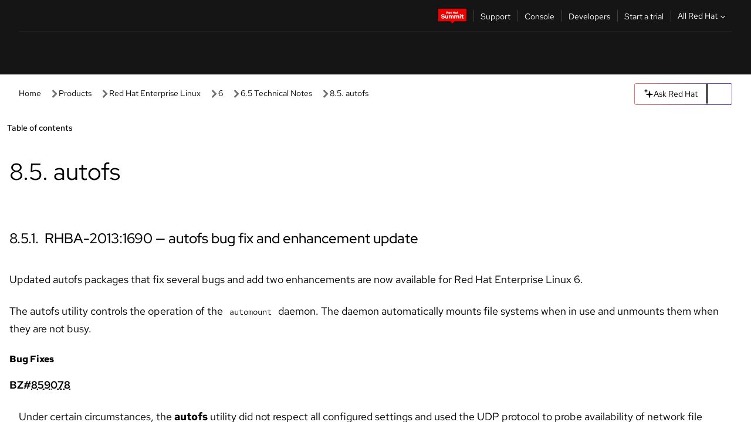

--- FILE ---
content_type: text/html;charset=utf-8
request_url: https://docs.redhat.com/en/documentation/red_hat_enterprise_linux/6/html/6.5_technical_notes/autofs
body_size: 113250
content:
<!DOCTYPE html><html  class="" data-capo=""><head><script type="importmap">
  {
    "imports": {
      "@patternfly/elements/": "https://www.redhatstatic.com/dssf-001/v2/@patternfly/elements@4.0.2/",
      "@patternfly/pfe-core/": "https://www.redhatstatic.com/dssf-001/v2/@patternfly/pfe-core@4.0.5/",
      "@patternfly/icons/": "https://www.redhatstatic.com/dssf-001/v2/@patternfly/icons@1.0.3/",
      "@rhds/elements/": "https://www.redhatstatic.com/dssf-001/v2/@rhds/elements@3.0.3/elements/",
      "@patternfly/pfe-clipboard/": "/scripts/v1/@patternfly/pfe-clipboard/",
      "@cpelements/elements/": "/scripts/v1/@cpelements/elements/elements/"
    },
    "scopes": {
      "https://www.redhatstatic.com/dssf-001/v2/": {
        "@floating-ui/core": "https://www.redhatstatic.com/dssf-001/v2/@floating-ui/core@1.6.9/dist/floating-ui.core.mjs",
        "@floating-ui/dom": "https://www.redhatstatic.com/dssf-001/v2/@floating-ui/dom@1.6.13/dist/floating-ui.dom.mjs",
        "@floating-ui/utils": "https://www.redhatstatic.com/dssf-001/v2/@floating-ui/utils@0.2.9/dist/floating-ui.utils.mjs",
        "@floating-ui/utils/dom": "https://www.redhatstatic.com/dssf-001/v2/@floating-ui/utils@0.2.9/dist/floating-ui.utils.dom.mjs",
        "@lit/context": "https://www.redhatstatic.com/dssf-001/v2/@lit/context@1.1.4/development/index.js",
        "@lit/reactive-element": "https://www.redhatstatic.com/dssf-001/v2/@lit/reactive-element@2.0.4/reactive-element.js",
        "@lit/reactive-element/decorators/": "https://www.redhatstatic.com/dssf-001/v2/@lit/reactive-element@2.0.4/decorators/",
        "@patternfly/pfe-core": "https://www.redhatstatic.com/dssf-001/v2/@patternfly/pfe-core@5.0.1/core.js",
        "@patternfly/pfe-core/": "https://www.redhatstatic.com/dssf-001/v2/@patternfly/pfe-core@5.0.1/",
        "@rhds/elements/lib/": "https://www.redhatstatic.com/dssf-001/v2/@rhds/elements@3.0.3/lib/",
        "@rhds/icons": "https://www.redhatstatic.com/dssf-001/v2/@rhds/icons@1.2.0/icons.js",
        "@rhds/icons/": "https://www.redhatstatic.com/dssf-001/v2/@rhds/icons@1.2.0/",
        "@rhds/tokens/media.js": "https://www.redhatstatic.com/dssf-001/v2/@rhds/tokens@3.0.1/js/media.js",
        "@rhds/tokens/": "https://www.redhatstatic.com/dssf-001/v2/@rhds/tokens@3.0.1/",
        "lit": "https://www.redhatstatic.com/dssf-001/v2/lit@3.2.1/index.js",
        "lit/": "https://www.redhatstatic.com/dssf-001/v2/lit@3.2.1/",
        "lit-element/lit-element.js": "https://www.redhatstatic.com/dssf-001/v2/lit-element@4.1.1/lit-element.js",
        "lit-html": "https://www.redhatstatic.com/dssf-001/v2/lit-html@3.2.1/lit-html.js",
        "lit-html/": "https://www.redhatstatic.com/dssf-001/v2/lit-html@3.2.1/",
        "tslib": "https://www.redhatstatic.com/dssf-001/v2/tslib@2.8.1/tslib.es6.mjs"
      },
      "/": {
        "@floating-ui/core": "/scripts/v1/@floating-ui/core/dist/floating-ui.core.mjs",
        "@floating-ui/dom": "/scripts/v1/@floating-ui/dom/dist/floating-ui.dom.mjs",
        "@floating-ui/utils": "/scripts/v1/@floating-ui/utils/dist/floating-ui.utils.mjs",
        "@floating-ui/utils/dom": "/scripts/v1/@floating-ui/utils/dom/dist/floating-ui.utils.dom.mjs",
        "@lit/reactive-element": "/scripts/v1/@lit/reactive-element/reactive-element.js",
        "@lit/reactive-element/decorators/": "/scripts/v1/@lit/reactive-element/decorators/",
        "@patternfly/pfe-core": "/scripts/v1/@patternfly/pfe-core/core.js",
        "@patternfly/pfe-core/": "/scripts/v1/@patternfly/pfe-core/",
        "@rhds/tokens/media.js": "/scripts/v1/@rhds/tokens/js/media.js",
        "lit": "/scripts/v1/lit/index.js",
        "lit-element/lit-element.js": "/scripts/v1/lit-element/lit-element.js",
        "lit-html": "/scripts/v1/lit-html/lit-html.js",
        "lit-html/": "/scripts/v1/lit-html/",
        "lit/": "/scripts/v1/lit/",
        "tslib": "/scripts/v1/tslib/tslib.es6.mjs"
      }
    }
  }
</script>
<script>
    const html = document.querySelector('html');
    const prefersDark = window.matchMedia('(prefers-color-scheme: dark)').matches;
    const theme = localStorage.getItem('theme');

    if (theme) {
      if (theme === 'Dark') {
        html.classList.add('theme-dark', 'pf-v6-theme-dark');
      } else if (theme === 'Light') {
        html.classList.add('theme-light');
      } else {
        prefersDark ? html.classList.add('theme-dark', 'pf-v6-theme-dark') : html.classList.add('theme-light');
      }
    } else {
      if (prefersDark) {
        html.classList.add('theme-dark', 'pf-v6-theme-dark');
      } else {
        html.classList.add('theme-light');
      }
    }

    const arhOpen = localStorage.getItem('arh-open');
    if (arhOpen && arhOpen === 'true') {
      html.classList.add('side-panel-open');
    }
</script><meta charset="utf-8">
<meta name="viewport" content="width=device-width, initial-scale=1">
<title>8.5. autofs | 6.5 Technical Notes | Red Hat Enterprise Linux | 6 | Red Hat Documentation</title>
<link rel="stylesheet" href="/fonts/fonts.css">
<link rel="stylesheet" href="/styles/rh-table-lightdom.css">
<link rel="stylesheet" href="/styles/rh-code-block-prism.css">
<style>:root{--pfe-navigation__dropdown--Color:light-dark(var(--rh-color-text-primary-on-light,#151515),var(--rh-color-text-primary-on-dark,#fff));--pfe-navigation__dropdown--Background:light-dark(var(--rh-color-surface-lightest,#fff),var(--rh-color-surface-darker,#1f1f1f));--pfe-navigation__nav-bar--toggle--BackgroundColor--active:light-dark(var(--rh-color-surface-lightest,#fff),var(--rh-color-surface-darker,#1f1f1f));--pfe-navigation__nav-bar--Color--active:light-dark(var(--rh-color-text-primary-on-light,#151515),var(--rh-color-text-primary-on-dark,#fff));--pfe-navigation__dropdown--separator--Border:1px solid light-dark(#d2d2d2,var(--rh-color-border-subtle-on-dark,#707070))}.section .titlepage{gap:.75rem}.section .titlepage,div.edit{align-items:center;display:flex}div.edit{font-size:.9rem;margin-bottom:8px}div.edit>a{align-items:center;display:flex}.edit pf-icon{margin-right:4px}rh-tile[color-palette=darkest] a{color:var(--rh-color-interactive-primary-default-on-dark,#92c5f9)}rh-tile[color-palette=darkest]:not(:defined){background-color:var(--rh-color-surface-darkest,#151515);border-color:var(--rh-color-border-subtle-on-dark,#707070);color:var(--rh-color-text-primary-on-dark,#fff)}rh-tile[color-palette=darkest]:not(:defined) img{aspect-ratio:1;width:48px}rh-tile[color-palette=darkest]:not(:defined) img+h3{margin-block-start:var(--rh-space-2xl,32px)}rh-tile a{color:var(--rh-color-interactive-primary-default,light-dark(var(--rh-color-interactive-primary-default-on-light,#06c),var(--rh-color-interactive-primary-default-on-dark,#92c5f9)))}rh-tile:not(:defined){background-color:light-dark(var(--rh-color-surface-lightest,#fff),var(--rh-color-surface-darkest,#151515));border:var(--rh-border-width-sm,1px) solid var(--rh-color-border-subtle,light-dark(var(--rh-color-border-subtle-on-light,#c7c7c7),var(--rh-color-border-subtle-on-dark,#707070)));color:var(--rh-color-text-primary,light-dark(var(--rh-color-text-primary-on-light,#151515),var(--rh-color-text-primary-on-dark,#fff)));padding:var(--rh-space-xl,24px)}rh-tile:not(:defined) h2,rh-tile:not(:defined) h3,rh-tile:not(:defined) h4{margin-block-start:0}rh-tile:not(:defined) rh-icon.learn-resource-icon{aspect-ratio:1;width:32px}rh-tile:not(:defined) rh-icon.learn-resource-icon+h3{margin-block-start:var(--rh-space-lg,16px)}rh-tile.explore-products-section:not(:defined){padding:var(--rh-space-2xl,32px)}rh-tile.explore-products-section:not(:defined) img.explore-products-img{aspect-ratio:1;width:48px}rh-tile.explore-products-section:not(:defined) img.explore-products-img+h3{margin-block-start:var(--rh-space-2xl,32px)}rh-tile.certificate-card:not(:defined){padding:0}rh-tile.certificate-card:not(:defined) h2{padding-top:var(--rh-space-lg,16px)}rh-tile[link=external]:not(:defined){padding:var(--rh-space-2xl,32px)}rh-tile[link=external]:not(:defined) h3{margin-block-start:0}rh-card.explore-products{color:var(--rh-color-text-primary,light-dark(var(--rh-color-text-primary-on-light,#151515),var(--rh-color-text-primary-on-dark,#fff)))}rh-card.explore-products:not(:defined){align-items:center;display:flex;flex-direction:column;justify-content:center}rh-card.explore-products:not(:defined) h4{font-size:var(--rh-font-size-heading-sm,1.5rem);padding-bottom:var(--rh-space-lg,16px)}rh-card.explore-products:not(:defined) rh-cta[variant=secondary]:not(:defined){border:var(--rh-border-width-sm,1px) solid var(--rh-color-border-strong,light-dark(var(--rh-color-border-strong-on-light,#151515),var(--rh-color-border-strong-on-dark,#fff)));border-radius:var(--rh-border-radius-default,3px);max-width:-moz-fit-content;max-width:fit-content;padding-block:var(--rh-space-lg,16px);padding-inline:var(--rh-space-2xl,32px)}rh-card.explore-products:not(:defined) rh-cta[variant=secondary]:not(:defined) a{color:var(--rh-color-text-primary,light-dark(var(--rh-color-text-primary-on-light,#151515),var(--rh-color-text-primary-on-dark,#fff)))}pf-popover.version-popover:not(:defined){display:none}.pf-chatbot,.pf-chatbot.pf-chatbot--overlay{height:100vh;position:static}.pf-chatbot.pf-chatbot--overlay .pf-chatbot-container{border-radius:0}.pf-chatbot section{padding:0}.pf-chatbot section .pf-chatbot__history.pf-v6-c-drawer{height:100vh}.pf-chatbot section section.pf-chatbot__message{padding-bottom:var(--pf-t--global--spacer--2xl)}.pf-chatbot .pf-chatbot__history .pf-chatbot__input{padding-inline-end:var(--pf-t--global--spacer--lg);padding-inline-start:var(--pf-t--global--spacer--lg)}.ask-redhat-core.pf-chatbot:has(.outage-error-wrapper){height:100vh!important}.ask-redhat-core .history-view-only-alert,.ask-redhat-core .privacy-statement-alert{width:100%!important}.pf-chatbot__actions pf-button{background-color:transparent;border-radius:6px;height:34px}.pf-chatbot__actions pf-button:hover{background-color:#0f0f10}.pf-chatbot__actions pf-button:hover::part(icon){color:#fff}.pf-chatbot__actions pf-button:active{background-color:#3d3d3d}.pf-chatbot__actions pf-button::part(icon){color:#a3a3a3;display:flex;left:8px;top:9px}.pf-chatbot__actions #embed-full-screen-toggle{display:none}#pf-modal-part-3.pf-v6-c-backdrop{z-index:2001}</style>
<style>.feedback-button-container[data-v-c03cac51]{margin:var(--rh-space-md,8px) 0}</style>
<style>.theme-container[data-v-629b32f0]{height:36px;position:relative}.theme-container [icon=caret-down][data-v-629b32f0],.theme-container [icon=caret-up][data-v-629b32f0]{width:10px}@media (max-width:1024px){.theme-selector-below-header .theme-container[data-v-629b32f0]{display:none}}rh-button[data-v-629b32f0],rh-button[data-v-629b32f0]::part(button){height:36px;width:66px}rh-button.footer[data-v-629b32f0],rh-button.footer[data-v-629b32f0]::part(button){width:auto}rh-button[variant=tertiary][data-v-629b32f0]{--rh-color-icon-secondary-on-dark:var(--rh-color-surface-darkest,#151515);--rh-color-icon-secondary-on-light:var(--rh-color-surface-lightest,#fff)}rh-button[variant=tertiary].footer[data-v-629b32f0]{--rh-color-border-strong:transparent}rh-button[variant=tertiary][data-v-629b32f0]::part(button){padding:10px var(--rh-space-lg,16px)}rh-button[variant=tertiary].footer[data-v-629b32f0]::part(button){padding:10px 0}.popover-container[data-v-629b32f0]{background-color:light-dark(var(--rh-color-surface-lightest,#fff),var(--rh-color-surface-darker,#1f1f1f));border-radius:6px;box-shadow:var( --rh-box-shadow-md,0 4px 6px 1px light-dark(hsla(0,0%,8%,.25),rgba(0,0,0,.5)) );position:absolute;right:0;top:42px;width:168px;z-index:1}.footer-popover-container[data-v-629b32f0]{left:0;top:54px}.theme-list-container[data-v-629b32f0]{align-items:flex-start;display:flex;flex-direction:column;list-style:none;margin:0;padding:var(--rh-space-md,8px) 0}.theme-list[data-v-629b32f0]{margin:0;padding:0;width:100%}.theme-list button.theme-btn[data-v-629b32f0]{align-items:center;background-color:transparent;border:none;color:light-dark(var(--rh-color-gray-95,#151515),var(--rh-color-white,#fff));cursor:pointer;display:flex;justify-content:flex-start;padding:var(--rh-space-md,8px) var(--rh-space-xl,24px);width:100%}button.theme-btn span.theme-btn-text[data-v-629b32f0]{font-family:Red Hat Text;font-size:var(--rh-font-size-body-text-sm,.875rem);font-weight:var(--rh-font-weight-body-text-regular,400);padding-left:var(--rh-space-md,8px)}button.theme-btn[data-v-629b32f0]:hover{background-color:light-dark(var(--rh-color-gray-20,#e0e0e0),var(--rh-color-gray-70,#383838))}</style>
<style>section[data-v-babbacad]{padding:0}h1[data-v-babbacad],h2[data-v-babbacad]{margin:0}.main-error-container[data-v-babbacad]{background-color:light-dark(var(--rh-color-surface-lightest,#fff),var(--rh-color-surface-darker,#1f1f1f));padding-bottom:var(--rh-space-7xl,128px);padding-top:var(--rh-space-5xl,80px)}.main-error[data-v-babbacad]{background-color:light-dark(var(--rh-color-surface-lighter,#f2f2f2),var(--rh-color-surface-dark,#383838));margin:0 auto;max-width:44rem;padding:var(--rh-space-3xl,48px)}.cloud-IT-image[data-v-babbacad]{width:9rem}.error-text-container p[data-v-babbacad]{color:light-dark(#6a6e73,var(--rh-color-white,#fff));font-size:var(--rh-font-size-body-text-lg,1.125rem)}.help-container[data-v-babbacad]{margin-top:var(--rh-space-4xl,64px)}.form-box-container[data-v-babbacad]{justify-content:center;margin-top:var(--rh-space-xl,24px)}.error-search-box[data-v-babbacad],.form-box-container[data-v-babbacad]{align-items:center;display:flex;width:100%}.error-search-box[data-v-babbacad]{justify-content:space-between;position:relative}.search-icon-form[data-v-babbacad]{color:light-dark(var(--rh-color-gray-50,#707070),var(--rh-color-status-neutral-on-dark,#c7c7c7));left:12px;position:absolute}.arrow-right-button[data-v-babbacad]{color:light-dark(var(--rh-color-gray-95,#151515),var(--rh-color-icon-secondary-on-dark,#fff))}.input-box[data-v-babbacad]{-webkit-appearance:none;-moz-appearance:none;appearance:none;background-color:light-dark(var(--rh-color-surface-lightest,#fff),var(--rh-color-surface-darker,#1f1f1f));border:1px solid light-dark(var(--rh-color-status-neutral-on-dark,#c7c7c7),var(--rh-color-gray-50,#707070));border-right:none;font-family:var(--rh-font-family-body-text,"Red Hat Text","RedHatText",Arial,sans-serif);font-size:var(--rh-font-size-body-text-md,1rem);height:36px;padding:0 40px;text-overflow:ellipsis;white-space:nowrap;width:100%}.input-box[data-v-babbacad]::-moz-placeholder{color:light-dark(var(--rh-color-text-secondary-on-light,#4d4d4d),var(--rh-color-text-secondary-on-dark,#c7c7c7));font-family:var(--rh-font-family-body-text,"Red Hat Text","RedHatText",Arial,sans-serif);font-size:var(--rh-font-size-body-text-md,1rem);font-weight:var(--rh-font-weight-code-regular,400);line-height:24px}.input-box[data-v-babbacad]::placeholder{color:light-dark(var(--rh-color-text-secondary-on-light,#4d4d4d),var(--rh-color-text-secondary-on-dark,#c7c7c7));font-family:var(--rh-font-family-body-text,"Red Hat Text","RedHatText",Arial,sans-serif);font-size:var(--rh-font-size-body-text-md,1rem);font-weight:var(--rh-font-weight-code-regular,400);line-height:24px}.form-box-container rh-button[data-v-babbacad]::part(button){align-items:center;background-color:light-dark(var(--rh-color-gray-20,#e0e0e0),var(--rh-color-status-neutral-on-light,#4d4d4d));border-radius:0;display:flex;height:36px;justify-content:center;--_default-border-color:light-dark(var(--rh-color-gray-20,#e0e0e0),var(--rh-color-status-neutral-on-light,#4d4d4d))}.input-clear-btn[data-v-babbacad]{align-items:center;background-color:transparent;border:none;display:flex;height:36px;justify-content:center;margin-right:-30px;outline:none;transform:translate(-30px)}.input-clear-btn[data-v-babbacad]:focus{border:1px solid var(--rh-color-accent-base-on-light,#06c)}.input-clear-btn:focus .input-clear-icon[data-v-babbacad]{color:var(--rh-color-gray-95,#151515)}.input-clear-icon[data-v-babbacad]{color:#6b6e72;cursor:pointer}.input-clear-icon[data-v-babbacad]:hover{color:var(--rh-color-gray-95,#151515)}.help-links[data-v-babbacad]{margin-top:var(--rh-space-xl,24px);padding:0 var(--rh-space-md,8px)}.help-links li[data-v-babbacad]{display:inline-block;list-style:none;margin-right:var(--rh-space-xl,24px);padding:var(--rh-space-xs,4px) 0}.help-links li a[data-v-babbacad]{color:light-dark(var(--rh-context-light-color-text-link,#06c),var(--rh-color-blue-30,#92c5f9));cursor:pointer;text-decoration:none}@media (max-width:992px){.main-error[data-v-babbacad]{padding:var(--rh-space-lg,16px)}.cloud-IT-image[data-v-babbacad]{width:6rem}}</style>
<style>.feedback-container[data-v-d44dfd67]{align-items:center;background-color:light-dark(var(--rh-color-surface-lightest,#fff),var(--rh-color-surface-darker,#1f1f1f));display:flex;justify-content:flex-end;min-height:48px;padding:var(--rh-space-lg,16px) var(--rh-space-2xl,32px)}.toggle-theme-btn[data-v-d44dfd67]{padding-left:var(--rh-space-xl,24px)}@media (max-width:767px){.feedback-container[data-v-d44dfd67]{padding:var(--rh-space-lg,16px)}}@media (max-width:1024px){.toggle-theme-btn[data-v-d44dfd67]{display:none}}</style>
<style>@keyframes fade-in{0%{opacity:0;visibility:hidden}1%{visibility:visible}to{opacity:1;visibility:visible}}@media (min-height:48em){.rhdocs{--rh-table--maxHeight: calc(100vh - 12.5rem) }}*,.rhdocs *,.rhdocs :after,.rhdocs :before,:after,:before{box-sizing:border-box}.rhdocs img,.rhdocs object,.rhdocs svg,img,object,svg{display:inline-block;max-width:100%;vertical-align:middle}.rhdocs hr{border:0;border-top:.0625rem solid light-dark(#d2d2d2,var(--rh-color-border-subtle-on-dark,#707070));clear:both;margin:1rem 0}.rhdocs a{color:light-dark(var(--rh-color-interactive-primary-default-on-light,#06c),var(--rh-color-interactive-primary-default-on-dark,#92c5f9))}.rhdocs a:focus,.rhdocs a:hover{color:light-dark(var(--rh-color-interactive-primary-hover-on-light,#036),var(--rh-color-interactive-primary-hover-on-dark,#b9dafc))}.rhdocs a.anchor-heading{color:light-dark(var(--rh-color-gray-95,#151515),var(--rh-color-white,#fff));cursor:pointer;text-decoration:none;word-break:break-word}.rhdocs p{margin:1.49963rem 0}.rhdocs li>p{margin:0}.rhdocs h1{font-weight:var(--rh-font-weight-heading-regular,400)}.rhdocs h1,.rhdocs h2,.rhdocs h3,.rhdocs h4,.rhdocs h5,.rhdocs h6{font-family:RedHatDisplay,Red Hat Display,Helvetica Neue,Arial,sans-serif;margin:0 0 .625rem}.rhdocs h2,.rhdocs h3,.rhdocs h4,.rhdocs h5,.rhdocs h6{font-weight:var(--rh-font-weight-heading-medium,500)}.rhdocs h1{font-size:var(--rh-font-size-heading-xl,2.5rem);margin:2rem 0}.rhdocs h2{font-size:var(--rh-font-size-heading-md,1.75rem);margin:2rem 0}.rhdocs h3{font-size:var(--rh-font-size-heading-sm,1.5rem)}.rhdocs h4{font-size:var(--rh-font-size-heading-xs,1.25rem)}.rhdocs h5,.rhdocs h6{font-size:18px}.rhdocs h6{line-height:1.463rem}.rhdocs ol ::marker,.rhdocs ul ::marker{font:inherit}.rhdocs li{margin:0 0 .5em;padding:0}.rhdocs li>p{margin:.5rem 0}.rhdocs li>ol,.rhdocs li>ul{margin:0}.rhdocs dl dd{margin:.5rem 0 .5rem 1rem}.rhdocs dl dd>p{margin:.5rem 0}.rhdocs table{border:0;font-size:1rem;line-height:1.6667}.rhdocs table caption,pf-modal table caption{font-family:Red Hat Display;font-size:var(--rh-font-size-body-text-md,1rem);font-weight:var(--rh-font-weight-body-text-medium,500);line-height:var(--rh-line-height-heading,1.3);margin:0;text-align:left}.rhdocs table td,.rhdocs table th{border:0;border-bottom:.0625rem solid #d2d2d2;border-bottom:.0625rem solid var(--pfe-table--Border,#d2d2d2);padding:.5em 1rem}.rhdocs table td.halign-left,.rhdocs table th.halign-left{text-align:left}.rhdocs table td.halign-center,.rhdocs table th.halign-center,table td.halign-center,table th.halign-center{text-align:center}.rhdocs table td.halign-right,.rhdocs table th.halign-right{text-align:right}.rhdocs table td.valign-top,.rhdocs table th.valign-top{vertical-align:top}.rhdocs table td.valign-middle,.rhdocs table th.valign-middle{vertical-align:middle}.rhdocs table td.valign-bottom,.rhdocs table th.valign-bottom{vertical-align:bottom}.rhdocs table thead th,pf-modal table thead th{font-family:Red Hat Text;font-size:var(--rh-font-size-body-text-sm,.875rem);font-weight:var(--rh-font-weight-body-text-medium,500);line-height:var(--rh-line-height-heading,1.3)}.rhdocs rh-table{margin:var(--rh-space-2xl,32px) 0;max-height:518px}.rhdocs rh-table:has(+.rhdocs-table-expand-btn-container),.rhdocs rh-table:has(+.rhdocs-table-show-more-btn){margin:0}.rhdocs-table-wrapper{margin-bottom:var(--rh-space-2xl,32px)}.pf-table-modal-body rh-table{margin-top:0}.pf-table-modal-body rh-table table td,.pf-table-modal-body rh-table table th{margin-top:0;padding-bottom:var(--rh-space-lg,16px);padding-top:var(--rh-space-lg,16px)}.pf-table-modal-body rh-table table td p,.pf-table-modal-body rh-table table td>:first-child{font-family:Red Hat Text;font-size:var(--rh-font-size-body-text-md,1rem);line-height:var(--rh-line-height-body-text,1.5);margin:0}.pf-table-modal-body code{background-color:var(--rh-color-gray-10,#f0f0f0);border-radius:.25em;color:var(--rh-color-gray-95,#151515);font-family:Red Hat Mono,Monaco,Menlo,Ubuntu Mono,monospace;font-size:.875em;padding:.125em .25em}.rhdocs .rhdocs-table-show-more-btn{background:transparent;border:none;cursor:pointer;display:block;font-family:Red Hat Text;font-size:var(--rh-font-size-body-text-sm,.875rem);font-weight:var(--rh-font-weight-body-text-regular,400);height:38px;line-height:var(--rh-line-height-heading,1.3);margin:var(--rh-space-lg,16px) auto 0;outline:none;padding:var(--rh-space-md,8px) var(--rh-space-lg,16px)}.rhdocs .rhdocs-table-expand-btn.hidden-btn,.rhdocs .rhdocs-table-show-more-btn.hidden-btn{display:none}.rhdocs .rhdocs-table-show-more-btn:focus{border:var(--rh-border-width-md,2px) solid light-dark(var(--rh-color-blue-70,#036),var(--rh-color-interactive-primary-hover-on-dark,#b9dafc));border-radius:var(--rh-border-radius-default,3px)}.rhdocs .rhdocs-table-show-more-btn-content{align-items:center;display:flex;gap:var(--rh-space-md,8px);justify-content:center}.rhdocs .rhdocs-table-expand-btn{float:inline-end;margin-bottom:var(--rh-space-md,8px)}.rhdocs .rhdocs-table-expand-btn-container{font-family:Red Hat Text;font-size:var(--rh-font-size-body-text-md,1rem);font-weight:var(--rh-font-weight-body-text-medium,500);line-height:var(--rh-line-height-body-text,1.5)}.pf-table-modal-body{height:98vh;margin:0 auto;overflow:auto;padding:var(--rh-space-lg,16px);width:75%}.pf-table-modal-body rh-table{max-height:100%;max-height:-webkit-fill-available;max-height:-moz-available}@media screen and (max-width:768px){.pf-table-modal-body{width:100%}}pf-modal[variant=large]{--pf-c-modal-box--m-lg--lg--MaxWidth:100vw;--pf-c-modal-box--BackgroundColor:light-dark(var(--rh-color-surface-lightest,#fff),var(--rh-color-surface-darker,#1f1f1f));z-index:1100}pf-modal::part(content){overflow-y:hidden}.rhdocs rh-table table,.rhdocs rh-table.rh-table--expanded-vertically{max-height:-moz-max-content;max-height:max-content}.rhdocs pre.nowrap{overflow:auto;overflow-wrap:normal;white-space:pre;word-break:normal}.rhdocs .codeblock__wrapper pre{background:transparent}.rh-table--full-screen code,.rhdocs .content--md code,.rhdocs .content--sm code,.rhdocs .rh-table--full-screen code{overflow-wrap:normal;word-break:normal}.rhdocs[class] pre code,[class] pre code{background:inherit;color:inherit;font-family:inherit;font-size:inherit;font-weight:inherit;line-height:inherit;padding:0}.rhdocs .keycap,.rhdocs kbd{background-color:#eee;background-image:linear-gradient(180deg,#ddd,#eee,#fff);border-radius:.1875rem;box-shadow:0 -.0625rem #fff,0 .0625rem 0 .1875rem #aaa;color:#151515;font-family:RedHatMono,Red Hat Mono,Consolas,monospace;font-size:90%;font-weight:400;margin:0 .25rem;padding:.125rem .375rem}.keycap strong,.rhdocs .keycap strong{font-weight:inherit}.rhdocs kbd.keyseq,kbd.keyseq{background:transparent;border:0;box-shadow:none;padding:0}.rhdocs kbd.keyseq kbd,kbd.keyseq kbd{display:inline-block;margin:0 .375rem}.rhdocs kbd.keyseq kbd:first-child,kbd.keyseq kbd:first-child{margin-left:0}.rhdocs b.button{font-size:90%;font-weight:700;padding:.1875rem}.rhdocs b.button:before{content:"["}.rhdocs b.button:after{content:"]"}html{font-family:sans-serif;-ms-text-size-adjust:100%;-webkit-text-size-adjust:100%}body{margin:0}.rhdocs audio,.rhdocs canvas,.rhdocs progress,.rhdocs video{display:inline-block;vertical-align:baseline}.rhdocs audio:not([controls]){display:none;height:0}[hidden],template{display:none}.rhdocs a{background:transparent}.rhdocs a:active,.rhdocs a:hover{outline:0}.rhdocs a.anchor-heading:focus-visible{color:light-dark(var(--rh-color-gray-95,#151515),var(--rh-color-white,#fff))}.rhdocs abbr[title]{border-bottom:.0625rem dotted}.rhdocs dfn{font-style:italic}.rhdocs h1{margin:.67em 0}.rhdocs mark{background:#ff0;color:#000}.rhdocs small{font-size:80%}.rhdocs sub,.rhdocs sup{font-size:75%;line-height:0;position:relative;vertical-align:baseline}.rhdocs sup{top:-.5em}.rhdocs sub{bottom:-.25em}.rhdocs img{background-color:light-dark(transparent,var(--rh-color-surface-lightest,#fff));border:0;padding:20px}.rhdocs .inlinemediaobject img{padding:2px}.rhdocs svg:not(:root){overflow:hidden}.rhdocs figure{margin:1em 2.5rem}.rhdocs hr{box-sizing:content-box;height:0}.rhdocs code,.rhdocs kbd,.rhdocs pre,.rhdocs samp{font-family:monospace,monospace;font-size:1em}.rhdocs button,.rhdocs optgroup,.rhdocs select,.rhdocs textarea,.rhdocsinput{color:inherit;font:inherit;margin:0}.rhdocs rh-tooltip.copy-link-tooltip:not(:defined){display:none}.rhdocs rh-button.copy-link-btn{border:2px solid light-dark(var(--rh-color-white,#fff),var(--rh-color-surface-darker,#1f1f1f));cursor:pointer;display:flex}.rhdocs rh-button.copy-link-btn:hover{background-color:light-dark(var(--rh-color-surface-lighter,#f2f2f2),var(--rh-color-gray-60,#4d4d4d));border-radius:var(--rh-border-radius-default,3px)}.rhdocs rh-button.copy-link-btn .link-icon{color:light-dark(var(--rh-color-canvas-black,#151515),var(--Core-color-palette-Gray-white,#fff))}.rhdocs button{overflow:visible}.rhdocs button,.rhdocs select{text-transform:none}.rhdocs button,.rhdocs html input[type=button],.rhdocs input[type=reset],.rhdocs input[type=submit]{-moz-appearance:button;appearance:button;-webkit-appearance:button;cursor:pointer}.rhdocs button[disabled],.rhdocs html input[disabled]{cursor:default}.rhdocs button::-moz-focus-inner,.rhdocs input::-moz-focus-inner{border:0;padding:0}.rhdocs input{line-height:normal}.rhdocs input[type=checkbox],.rhdocs input[type=radio]{box-sizing:border-box;padding:0}.rhdocs input[type=number]::-webkit-inner-spin-button,.rhdocs input[type=number]::-webkit-outer-spin-button{height:auto}.rhdocs input[type=search]{-moz-appearance:textfield;appearance:textfield;-webkit-appearance:textfield;box-sizing:content-box}.rhdocs input[type=search]::-webkit-search-cancel-button,.rhdocs input[type=search]::-webkit-search-decoration{-webkit-appearance:none}.rhdocs fieldset{border:.0625rem solid silver;margin:0 .125rem;padding:.35em .625em .75em}.rhdocs legend{border:0;padding:0}.rhdocs textarea{overflow:auto}.rhdocs optgroup{font-weight:700}.rhdocs table{border-collapse:collapse;border-spacing:0}.rhdocs td,.rhdocs th{padding:0}.rhdocs ._additional-resources[class][class],.rhdocs ._additional-resources[class][class][id]:last-child{background:light-dark(var(--rh-color-surface-lightest,#fff),var(--rh-color-surface-darker,#1f1f1f));border:.0625rem solid #d2d2d2;border-radius:.1875rem;margin:2em 0 4em;padding:2rem 2rem 1rem}.rhdocs ._additional-resources[class][class][id]:last-child{margin-top:-2rem}.rhdocs ._additional-resources[class][class]:only-child{grid-column:1/-1}._additional-resources[class][class] .additional-resources__heading,._additional-resources[class][class] .heading,._additional-resources[class][class] h1,._additional-resources[class][class] h2,._additional-resources[class][class] h3,._additional-resources[class][class] h4,._additional-resources[class][class] h5,._additional-resources[class][class] h6,._additional-resources[class][class] p.title{display:block;font-family:RedHatDisplay,Red Hat Display,Helvetica Neue,Arial,sans-serif;font-size:1.125rem;font-weight:700;line-height:1.5rem;margin:0 0 .5rem;padding:0;text-transform:uppercase}._additional-resources[class][class] ul{border:0;list-style:none;margin:0;padding:0;position:relative}.related-topic-content__wrapper ._additional-resources[class][class] ul{display:block}._additional-resources[class][class] ul:after{background-color:light-dark(var(--rh-color-surface-lightest,#fff),var(--rh-color-surface-darker,#1f1f1f));bottom:0;content:"";display:block;height:.125rem;position:absolute;width:100%}._additional-resources[class][class] li{border-bottom:.0625rem solid #d2d2d2;box-sizing:content-box;margin:0;padding:1rem 1.5rem 1rem 0;-moz-column-break-inside:avoid;break-inside:avoid}._additional-resources[class][class] li:only-child{grid-column:1/-1}._additional-resources[class][class] li:last-child{border:0}@media (min-width:1100px){._additional-resources[class][class] li:last-child{border-bottom:.0625rem solid #d2d2d2}}._additional-resources[class][class] li p:only-child{margin:0;padding:0}.rhdocs table .admonitionblock>div:nth-child(2),.rhdocs table .caution>div:nth-child(2),.rhdocs table .important>div:nth-child(2),.rhdocs table .note>div:nth-child(2),.rhdocs table .tip>div:nth-child(2),.rhdocs table .warning>div:nth-child(2){margin:.5rem 0}.rhdocs table .admonitionblock>div:nth-child(2)>:first-child,.rhdocs table .caution>div:nth-child(2)>:first-child,.rhdocs table .important>div:nth-child(2)>:first-child,.rhdocs table .note>div:nth-child(2)>:first-child,.rhdocs table .tip>div:nth-child(2)>:first-child,.rhdocs table .warning>div:nth-child(2)>:first-child{margin-top:0}.rhdocs table .admonitionblock>div:nth-child(2)>:last-child,.rhdocs table .caution>div:nth-child(2)>:last-child,.rhdocs table .important>div:nth-child(2)>:last-child,.rhdocs table .note>div:nth-child(2)>:last-child,.rhdocs table .tip>div:nth-child(2)>:last-child,.rhdocs table .warning>div:nth-child(2)>:last-child{margin-bottom:0}.rhdocs .codeblock__wrapper+.codeblock__wrapper,.rhdocs pre+pre,.rhdocs pre[class]+pre[class]{margin-top:2rem}.rhdocs .codeblock__wrapper{background:light-dark(var(--rh-color-surface-lighter,#f2f2f2),var(--rh-color-gray-80,#292929));overflow:visible;position:relative;transform:translate(0);z-index:0}.codeblock__wrapper:before{background-repeat:no-repeat;background-size:6.25rem 100%;bottom:var(--scrollbar__height,1px);content:"";display:block;height:7.125rem;max-height:100%;max-height:calc(100% - var(--scrollbar__height, 2px));position:absolute;right:var(--scrollbar__width,6px);top:.0625rem;width:4.0625rem;z-index:1}.rhdocs .codeblock__inner-wrapper,.rhdocs pre{max-height:calc(100vh - 6.25rem)}@media (min-height:48em){.rhdocs .codeblock__inner-wrapper,.rhdocs pre{max-height:calc(100vh - 12.5rem)}}.rhdocs .codeblock__inner-wrapper{display:grid;grid-template-columns:1fr 4.375rem}.rhdocs .codeblock__wrapper--expanded .codeblock__inner-wrapper{max-height:-moz-max-content;max-height:max-content}.codeblock__copy span{display:block;height:0;position:absolute;visibility:hidden;width:0}.codeblock__copy:focus{outline:.0625rem dashed currentcolor}.codeblock__copy svg#icon--copy{height:1rem;width:1rem}.codeblock__expand{-webkit-appearance:none;-moz-appearance:none;appearance:none;background:#f0efef;border:0;cursor:pointer;height:1.75rem;left:calc(100% - 2.75rem - var(--scrollbar__width, 0px));position:absolute;text-indent:-9999em;top:3.25rem;width:1.75rem;z-index:2}.codeblock__expand:before{background:#6a6e73;content:"";height:100%;left:0;-webkit-mask-image:url("data:image/svg+xml;charset=utf-8,%3Csvg xmlns='http://www.w3.org/2000/svg' viewBox='0 0 320 512'%3E%3C!--! Font Awesome Pro 6.2.0 by @fontawesome - https://fontawesome.com License - https://fontawesome.com/license (Commercial License) Copyright 2022 Fonticons, Inc.--%3E%3Cpath d='M182.6 9.4c-12.5-12.5-32.8-12.5-45.3 0l-96 96c-12.5 12.5-12.5 32.8 0 45.3s32.8 12.5 45.3 0l41.4-41.4v293.4l-41.4-41.3c-12.5-12.5-32.8-12.5-45.3 0s-12.5 32.8 0 45.3l96 96c12.5 12.5 32.8 12.5 45.3 0l96-96c12.5-12.5 12.5-32.8 0-45.3s-32.8-12.5-45.3 0L192 402.7V109.3l41.4 41.4c12.5 12.5 32.8 12.5 45.3 0s12.5-32.8 0-45.3l-96-96z'/%3E%3C/svg%3E");mask-image:url("data:image/svg+xml;charset=utf-8,%3Csvg xmlns='http://www.w3.org/2000/svg' viewBox='0 0 320 512'%3E%3C!--! Font Awesome Pro 6.2.0 by @fontawesome - https://fontawesome.com License - https://fontawesome.com/license (Commercial License) Copyright 2022 Fonticons, Inc.--%3E%3Cpath d='M182.6 9.4c-12.5-12.5-32.8-12.5-45.3 0l-96 96c-12.5 12.5-12.5 32.8 0 45.3s32.8 12.5 45.3 0l41.4-41.4v293.4l-41.4-41.3c-12.5-12.5-32.8-12.5-45.3 0s-12.5 32.8 0 45.3l96 96c12.5 12.5 32.8 12.5 45.3 0l96-96c12.5-12.5 12.5-32.8 0-45.3s-32.8-12.5-45.3 0L192 402.7V109.3l41.4 41.4c12.5 12.5 32.8 12.5 45.3 0s12.5-32.8 0-45.3l-96-96z'/%3E%3C/svg%3E");-webkit-mask-position:center center;mask-position:center center;-webkit-mask-repeat:no-repeat;mask-repeat:no-repeat;-webkit-mask-size:auto 1rem;mask-size:auto 1rem;position:absolute;top:0;width:100%}.codeblock__wrapper--expanded .codeblock__expand{background:#2b9af3}.codeblock__wrapper--expanded .codeblock__expand:before{background:#fff}.codeblock__expand:focus:before,.codeblock__expand:hover:before{background:#06c}.codeblock__wrapper--expanded .codeblock__expand:focus:before,.codeblock__wrapper--expanded .codeblock__expand:hover:before{background:#fff}.codeblock__expand:focus{outline:.0625rem dashed currentcolor}.rhdocs .callout,.rhdocs .colist>ol>li:before,.rhdocs .conum{background:light-dark(var(--rh-color-status-info-on-light,#5e40be) var(--rh-color-status-info-on-dark,#b6a6e9));height:24px;width:24px}.rhdocs .calloutlist>ol,.rhdocs .colist>ol{counter-reset:colist;list-style:none;margin:1rem 0 2rem;padding:0}.rhdocs .calloutlist>ol>li,.rhdocs .colist>ol>li{counter-increment:colist;font-size:1rem;margin:.5rem 0;padding-left:1.75rem;position:relative}.rhdocs .calloutlist>ol>li .colist-num,.rhdocs .colist>ol>li .colist-num{display:none}.calloutlist>ol>li:before,.colist>ol>li:before{content:counter(colist);left:0;position:absolute;top:.1875rem}.calloutlist dt{clear:left;float:left;margin:0;padding:0 .5rem 0 0}.included-in-guides[class],.included-in-guides[class][id]:last-child{background:#fff;border:.0625rem solid #d2d2d2;border-radius:.1875rem;margin:2em 0 4em;padding:2rem 2rem 1rem}.included-in-guides[class][id]:last-child{margin-top:-2rem}.included-in-guides[class]:only-child{grid-column:1/-1}.included-in-guides[class] .additional-resources__heading,.included-in-guides[class] .heading,.included-in-guides[class] h1,.included-in-guides[class] h2,.included-in-guides[class] h3,.included-in-guides[class] h4,.included-in-guides[class] h5,.included-in-guides[class] h6,.included-in-guides[class] p.title{display:block;font-family:RedHatDisplay,Red Hat Display,Helvetica Neue,Arial,sans-serif;font-size:1.125rem;font-weight:700;line-height:1.5rem;margin:0 0 .5rem;padding:0;text-transform:uppercase}.included-in-guides[class] ul{border:0;list-style:none;margin:0;padding:0;position:relative}.related-topic-content__wrapper .included-in-guides[class] ul{display:block}.included-in-guides[class] ul:after{background-color:#fff;bottom:0;content:"";display:block;height:.125rem;position:absolute;width:100%}.included-in-guides[class] li{border-bottom:.0625rem solid #d2d2d2;box-sizing:content-box;margin:0;padding:1rem 1.5rem 1rem 0;-moz-column-break-inside:avoid;break-inside:avoid}.included-in-guides[class] li:only-child{grid-column:1/-1}.included-in-guides[class] li:last-child{border:0}@media (min-width:1100px){.included-in-guides[class] li:last-child{border-bottom:.0625rem solid #d2d2d2}}.included-in-guides[class] li p:only-child{margin:0;padding:0}.menuseq{display:inline-flex;overflow:hidden;text-indent:-9999em}.menuseq .menu,.menuseq .menuitem,.menuseq .submenu{display:block;position:relative;text-indent:0}.menuseq .menu+.menu:before,.menuseq .menu+.menuitem:before,.menuseq .menu+.submenu:before,.menuseq .menuitem+.menu:before,.menuseq .menuitem+.menuitem:before,.menuseq .menuitem+.submenu:before,.menuseq .submenu+.menu:before,.menuseq .submenu+.menuitem:before,.menuseq .submenu+.submenu:before{content:">";display:inline-block;font-weight:700;padding:0 .25em}.related-topic-content__wrapper{margin:2em 0}.related-topic-content__wrapper--for-guide{margin-bottom:-2.5rem;padding-bottom:.0625rem;position:relative;z-index:1}.related-topic-content__wrapper--for-guide:before{background:#f0f0f0;content:"";display:block;height:100%;left:-3rem;position:absolute;right:-4.5rem;top:0;width:auto;z-index:-1}@media (min-width:1100px){.related-topic-content__wrapper--for-guide:before{left:-2.5rem;right:-3.625rem}}.related-topic-content__wrapper--for-guide summary{padding:1em 2em 1em 2.1875rem}@media (min-width:950px){.related-topic-content__inner-wrapper{display:grid;gap:2em;grid-template-columns:repeat(2,minmax(0,1fr))}}.local-render .rhdocs-content{margin:0 auto}.rhdocs cp-documentation{display:block;padding-bottom:2.5rem}.rhdocs cp-documentation.PFElement,.rhdocs cp-documentation[pfelement]{padding:0}rh-table{display:block}::-webkit-scrollbar,:host .rhdocs ::-webkit-scrollbar{height:.625rem;width:.625rem}::-webkit-scrollbar,::-webkit-scrollbar-track,:host .rhdocs ::-webkit-scrollbar,:host .rhdocs ::-webkit-scrollbar-track{background-color:#d6d6d6}::-webkit-scrollbar-thumb,:host .rhdocs ::-webkit-scrollbar-thumb{background-color:#8e8e8e}*,:host .rhdocs *{scrollbar-color:#8e8e8e #d6d6d6}.rhdocs p:empty,p:empty{display:none}.rhdocs[class] h1 code,.rhdocs[class] h2 code,.rhdocs[class] h3 code,.rhdocs[class] h4 code,.rhdocs[class] h5 code,.rhdocs[class] h6 code,[class] h1 code,[class] h2 code,[class] h3 code,[class] h4 code,[class] h5 code,[class] h6 code{background:transparent;border:0;color:inherit;font:inherit;margin:0;padding:0}.pane-page-title h1,.rhdocs__header__primary-wrapper h1{font-family:RedHatDisplay,Red Hat Display,Helvetica Neue,Arial,sans-serif;font-size:2.25rem;line-height:1.333}.rhdocs details[class]{list-style:none;margin:1rem 0 3rem;padding:0}.rhdocs-toc[class]{background:#f2f2f2;margin:1rem 0 2rem;padding:1rem}.rhdocs-toc[class]>:last-child{margin-bottom:0}.rhdocs-toc[class] .rhdocs-toctitle{font-size:1.25rem;font-weight:400;line-height:1.6667;margin-top:0;text-transform:none}.rhdocs-toc[class] li{margin-bottom:.25em;padding-left:.5em}.preamble{margin:0 0 2rem}.sect1{margin:2rem 0 1rem}:host .sect1,cp-documentation .sect1{margin:0 0 2rem;padding:.0625rem 0 0}:host(.cp-documentation--has-external-header) .sect1:first-child>h2:first-child,:host(.cp-documentation--has-external-header) .sect1:first-child>h3:first-child{margin-top:0}.listingblock,.literalblock{margin:1rem 0}.quoteblock,.verseblock{border-left:.25rem solid #d2d2d2;margin:1rem 0;padding:1rem 1rem 1rem 2rem}.quoteblock.pullleft,.verseblock.pullleft{float:left;margin-right:3rem;width:25rem}@media (min-width:768px){.quoteblock.pullleft,.verseblock.pullleft{margin-left:-1rem}}.quoteblock.pullright,.verseblock.pullright{float:right;margin-left:3rem;width:25rem}@media (min-width:768){.quoteblock.pullright,.verseblock.pullright{margin-right:-2rem}}@media (min-width:1100px){.quoteblock.pullright,.verseblock.pullright{margin-right:-10rem}}.quoteblock>:first-child,.verseblock>:first-child{margin-top:0}.quoteblock .content,.verseblock .content{font-family:RedHatText,Red Hat Text,Helvetica Neue,Arial,sans-serif;font-size:1.25rem;line-height:1.6667}.quoteblock .attribution,.verseblock .attribution{font-size:.875rem;font-style:italic;font-weight:600;line-height:1.6667;text-transform:uppercase}.quoteblock .attribution .citetitle,.verseblock .attribution .citetitle{color:#585858}.quoteblock .attribution cite,.verseblock .attribution cite{font-size:1em}.quoteblock blockquote{font-style:italic;margin:0;padding:0}.quoteblock blockquote .content>:first-child{margin-top:0}.quoteblock blockquote .content>:first-child:before{color:light-dark(#e00,var(--rh-color-text-secondary-on-dark,#c7c7c7));content:"â€œ";display:block;float:left;font-size:2.75rem;font-style:normal;line-height:1.125em;margin-right:.5rem}.quoteblock blockquote .content>:first-child .content>:first-child:before{content:none}.imageblock{margin:1rem 0}.imageblock.pullleft{float:left;margin-right:3rem;width:25rem}@media (min-width:768px){.imageblock.pullleft{margin-left:-1rem}}.imageblock.pullright{float:right;margin-left:3rem;width:25rem}@media (min-width:768){.imageblock.pullright{margin-right:-2rem}}@media (min-width:1100px){.imageblock.pullright{margin-right:-10rem}}.imageblock.interrupter{margin:2rem 0}@media (min-width:768px){.imageblock.interrupter{margin-left:-1rem;margin-right:-2rem}.imageblock.interrupter .caption{margin-left:1rem;margin-right:2rem}}@media (min-width:1100px){.imageblock.interrupter{margin-right:-10rem}.imageblock.interrupter .caption{margin-right:10rem}}.imageblock.interrupter img{max-width:100%}.imageblock .caption{color:#585858;display:block;font-size:.875rem;line-height:1.6667;margin:.5rem 0 0}.rhdocs-footnotes{border-top:.0625rem solid #d2d2d2;margin:3rem 0 1rem;padding:1rem 0 0}.rhdocs-footnotes>ol{margin:0;padding:0 0 0 1.5rem}@supports (counter-reset:footnotenum){.rhdocs-footnotes>ol{counter-reset:footnotenum;list-style:none;padding:0}.rhdocs-footnotes>ol>li{counter-increment:footnotenum}.rhdocs-footnotes>ol>li:before{color:#585858;content:"[" counter(footnotenum) "]";display:inline-block;margin-right:.25rem}}.rhdocs-footer{background:#ededed;color:#151515;font-size:.875rem;line-height:1.6667;margin:3rem 0 0;padding:1rem}.center{margin-left:auto;margin-right:auto}.stretch{width:100%}.visually-hidden{overflow:hidden;position:absolute;clip:rect(0,0,0,0);border:0;height:.0625rem;margin:-.0625rem;padding:0;width:.0625rem}.rh-docs-legal-notice{margin-top:4em}pre,pre[class]{margin:0;padding:1.25em 1em;position:relative}code[class*=language-],pre[class*=language-]{color:#151515;-moz-tab-size:4;-o-tab-size:4;tab-size:4}code.language-none,code.language-text,code.language-txt,pre.language-none,pre.language-text,pre.language-txt{color:#151515}code[class*=language-] ::-moz-selection,code[class*=language-]::-moz-selection,pre[class*=language-] ::-moz-selection,pre[class*=language-]::-moz-selection{--_selected-text-background:light-dark(#b4d7ff,#395676)}code[class*=language-] ::selection,code[class*=language-]::selection,pre[class*=language-] ::selection,pre[class*=language-]::selection{--_selected-text-background:light-dark(#b4d7ff,#395676)}:not(pre)>code[class*=language-]{border-radius:.2em;padding:.1em;white-space:normal}.rhdocs.local-render{margin:0 auto;max-width:45.8125rem;padding:0 1.5rem}@media print{.field code,.field pre,code[class*=language-],pre,pre[class*=language-]{white-space:pre-wrap!important;word-wrap:break-word!important;overflow-wrap:break-word!important;word-break:break-word!important}}.book-nav__list[class]{display:flex;justify-content:space-between;line-height:var(--jupiter__lineHeight--xs,1.3333);list-style:none;margin:5rem 0 0;padding:0}@media (min-width:1200px){.book-nav__list[class]{display:grid;gap:2rem;grid-template-columns:repeat(2,minmax(0,1fr))}}.book-nav__item a{display:inline-block;font-size:.875rem;font-weight:500;padding-left:1.25rem;position:relative;text-transform:uppercase}.book-nav__item a:before{background:url(/sites/dxp-docs/penumbra-dist/jupiter/images/arrow-down-solid.svg) no-repeat;background-size:contain;content:"";display:block;height:.875rem;left:0;position:absolute;top:.125rem;transform:rotate(90deg);width:.875rem}.book>.titlepage:not(:last-child),.rhdocs .chapter,section[id]{padding-bottom:3.75rem}.book>.titlepage .chapter:last-child,.book>.titlepage section[id]:last-child,.chapter .chapter:last-child,.chapter section[id]:last-child,section[id] .chapter:last-child,section[id] section[id]:last-child{margin-bottom:-3.75rem}.rhdocs .codeblock__wrapper+section[id],pre+section[id]{padding-top:3.75rem}.rhdocs .cta-link{font-size:inherit}.rhdocs a{word-wrap:break-word;overflow-wrap:break-word}.rhdocs .caution,.rhdocs .important,.rhdocs .note,.rhdocs .tip,.rhdocs .warning{padding:.8888888889em;position:relative}.rhdocs .QSIPopOver{bottom:18.75rem!important;top:auto!important}.rhdocs .alert{position:relative}.rhdocs button.dismiss-button{background:none;border:0;cursor:pointer;height:2.5rem;margin-top:-1.25rem;padding:0;position:absolute;right:.3125rem;text-align:center;top:50%;width:2.5rem;z-index:50}.rhdocs button.dismiss-button:after{content:"";display:inline-block;filter:alpha(opacity=30);font-family:rh-web-iconfont;font-size:1.3125rem;font-style:normal;font-variant:normal;font-weight:400;line-height:1;line-height:2.5rem;opacity:.3;text-decoration:inherit;text-rendering:optimizeLegibility;text-transform:none!important;-moz-osx-font-smoothing:grayscale;-webkit-font-smoothing:antialiased;font-smoothing:antialiased}.rhdocs .book>.titlepage,.rhdocs .chapter,.rhdocs section[id]{padding-bottom:var(--rh-space-4xl,64px)}.rhdocs .alert{border:0;border-radius:0}.rhdocs .alert>h2:first-child,.rhdocs .alert>h3:first-child,.rhdocs .alert>h4:first-child,.rhdocs .alert>h5:first-child,.rhdocs .alert>h6:first-child,.rhdocs .alert>p:first-child{margin-top:0!important}.rhdocs .alert>p:last-child{margin-bottom:0!important}.rhdocs .alert-w-icon[class]{padding-left:2.8125rem}.rhdocs .alert-w-icon .alert-icon{float:left;font-size:1.125rem;margin-left:-1.875rem;margin-right:.625rem}.rhdocs .alert-w-icon .alert-icon[class*=" rh-icon-"],.rhdocs .alert-w-icon .alert-icon[class^=rh-icon-]{font-size:2.25rem;line-height:1em;margin-left:-2.5rem;margin-top:-.375rem}.rhdocs .alert-w-icon .alert-icon[class*=" icon-innov-prev"],.rhdocs .alert-w-icon .alert-icon[class^=icon-innov-prev]{font-size:1.3125rem;margin-top:.25rem}.rhdocs .alert-w-icon.alert-plain{background:none;color:#151515;padding-left:5rem}.rhdocs .alert-w-icon.alert-plain .alert-icon{font-size:3rem;margin-left:-4.375rem;margin-right:0}.rhdocs .alert-w-icon.alert-plain.alert-success .alert-icon{color:#3f9c35}.rhdocs .alert-w-icon.alert-plain.alert-info .alert-icon{color:#0088ce}.rhdocs .alert-w-icon.alert-plain.alert-warning .alert-icon{color:#f0ab00}.rhdocs .alert-w-icon.alert-plain.alert-danger .alert-icon{color:#e00}#target_banner .copy-url{float:right;margin-top:0}#target_banner .dropdown-menu{font-size:inherit}.titlepage .svg-img[data*="title_logo.svg"]{margin:1.5rem 0;width:15rem}.para{margin:1.49963rem 0}.para[class]{margin-bottom:1.49963rem}dd{margin-bottom:2.5rem}.rhdocs .card-light,.rhdocs .card-light-gray,.rhdocs .card-light-grey{background:#f0f0f0;border:.0625rem solid #f0f0f0;color:#151515}.rhdocs .card-light-gray.push-bottom:first-child,.rhdocs .card-light-grey.push-bottom:first-child,.rhdocs .card-light.push-bottom:first-child{margin-bottom:3.125rem!important}.rhdocs .card-light a.card-link,.rhdocs .card-light h1,.rhdocs .card-light h2,.rhdocs .card-light h3,.rhdocs .card-light h4,.rhdocs .card-light h5,.rhdocs .card-light h6,.rhdocs .card-light-gray a.card-link,.rhdocs .card-light-gray h1,.rhdocs .card-light-gray h2,.rhdocs .card-light-gray h3,.rhdocs .card-light-gray h4,.rhdocs .card-light-gray h5,.rhdocs .card-light-gray h6,.rhdocs .card-light-grey a.card-link,.rhdocs .card-light-grey h1,.rhdocs .card-light-grey h2,.rhdocs .card-light-grey h3,.rhdocs .card-light-grey h4,.rhdocs .card-light-grey h5,.rhdocs .card-light-grey h6{color:#151515}.rhdocs .card-light-gray.card-active:after,.rhdocs .card-light-grey.card-active:after,.rhdocs .card-light.card-active:after{border-top-color:#f0f0f0}.rhdocs .card-md,.rhdocs .card-narrow{display:block;padding:1.1875rem;white-space:normal;word-wrap:break-word}.rhdocs .card .card-heading.card-heading-sm,.rhdocs .card-sm .card .card-heading{font-size:1.0625em;font-weight:500;line-height:1.5}.rhdocs .card .card-heading.card-heading-flush{margin-bottom:.25rem}.rhdocs .card .card-heading.card-heading-red{color:#d10000}.rhdocs .card>p{margin-top:0}.rhdocs .card>p:last-child{margin-bottom:0}.rhdocs .new-experience{background-color:#e7f1fa;border:.0625rem solid #bee1f4;font-size:1rem;margin:1.5rem;padding:1.5rem;position:relative;z-index:1}@media (min-width:48rem){.new-experience{display:flex}.new-experience--contained{left:50%;position:relative;transform:translate(-50%);width:calc(100vw - 2.5rem)}}.new-experience__primary-content{flex-grow:1}@media (min-width:48rem){.new-experience__primary-content{margin-right:1.25rem}}.new-experience__title{font-size:inherit;font-weight:inherit;line-height:1.6;margin:0;padding:0}.new-experience__title+a,.new-experience__title+pfe-cta{display:inline-block;margin-top:1.5em}.new-experience__secondary-content{min-width:12.5rem}@media (min-width:48rem){.new-experience__secondary-content{text-align:right}}.example{border-left:.3125rem solid #ccc;margin-bottom:2rem;padding:1rem 0 1rem 1rem}dl.calloutlist[class]{display:grid;gap:1.25em .75em;grid-template-columns:min-content 1fr}dl.calloutlist[class] dt{float:none;margin:0;padding:0}dl.calloutlist[class] dd{margin:0;padding:0}dl.calloutlist[class] dd>:first-child{margin-top:0}dl.calloutlist[class] dd>:last-child{margin-bottom:0}.toast{background-color:#000;background-color:#000000e6;bottom:.9375rem;box-shadow:0 .125rem .3125rem #00000042;color:#fff;left:.9375rem;max-width:32.8125rem;min-width:6.25rem;padding:.9375rem;position:fixed;right:.9375rem;transform:translate3d(0,150%,0);transition:transform .2s cubic-bezier(.465,.183,.153,.946);will-change:transform;z-index:999}.toast.show{transform:translateZ(0)}.toast a{color:#fff}.toast a:focus,.toast a:hover{color:#2b9af3}.toast a.btn{text-decoration:none}.toast .btn.btn-link{color:#fff}.toast .close{color:#fff;opacity:.3;text-decoration:none}.toast .close:focus,.toast .close:hover{color:#fff;opacity:.5}.no-csstransforms3d.csstransitions .toast{transition:all .2s cubic-bezier(.465,.183,.153,.946)}.no-csstransforms3d .toast{opacity:0;visibility:hidden}.no-csstransforms3d .toast.show{opacity:1;visibility:visible}.annotator-outer[class][class]{display:none;flex-direction:column;flex-grow:1;height:auto;margin:0;position:static;width:auto}@media (min-width:1400px){.annotator-outer[class][class]{display:flex}}.annotator-frame[class] *{height:auto}@media (min-width:1400px){.annotator-frame .h-sidebar-iframe[class]{position:static;width:calc(100% + 1.5rem)}}.annotator-toolbar[class][class]{position:static;width:auto}.annotator-toolbar>ul,.annotator-toolbar>ul>li{display:block;height:auto;list-style:none;margin:0;padding:0;width:auto}.annotator-toolbar>ul>li{display:flex;justify-content:flex-end}.annotator-frame[class] .annotator-frame-button--sidebar_toggle,.annotator-outer .annotator-frame-button[class][class],.app-content-wrapper *{font-family:RedHatText,Red Hat Text,Helvetica Neue,Arial,sans-serif!important}.annotator-outer .annotator-frame-button[class][class]{font-size:.9375rem;font-weight:500;height:auto;line-height:1.333;margin-right:1.875rem;padding:.75em 1em;position:static}@media (min-width:1400px){.annotator-outer .annotator-frame-button[class][class]{margin-right:0}}.annotator-outer iframe{flex-grow:1;margin-bottom:1.25rem}@media (min-width:1400px){.annotator-outer iframe{min-height:37.5rem}}.producttitle{color:light-dark(var(--rh-color-black,#000),var(--rh-color-white,#fff));font-size:1.25rem;text-transform:uppercase}.producttitle .productnumber{color:light-dark(var(--jupiter__palette__red--50,#e00),var(--rh-color-text-secondary-on-dark,#c7c7c7))}.cp-modal-open,.zoom-open{overflow:hidden}.cp-modal,.cp-video-modal,.zoom-modal{bottom:0;display:none;filter:alpha(opacity=0);left:0;opacity:0;outline:0;overflow:hidden;position:fixed;right:0;top:0;transition:all .2s cubic-bezier(.465,.183,.153,.946);z-index:1040;z-index:1050;-webkit-overflow-scrolling:touch}.rhdocs .in.cp-modal,.rhdocs .in.cp-video-modal,.rhdocs .in.zoom-modal{display:block;filter:alpha(opacity=100);opacity:1;overflow-x:hidden;overflow-y:auto}.rhdocs .cp-modal .close,.rhdocs .cp-video-modal .close,.rhdocs .zoom-modal .close{background-color:#fff;border-radius:50%;color:#1a1a1a;font-size:1.75rem;height:28px;height:1.75rem;line-height:1.75rem;margin-bottom:.375rem;margin-top:0;opacity:.9;position:absolute;right:-.5rem;text-shadow:none;top:0;width:28px;width:1.75rem}pf-modal::part(close-button):focus,pf-modal::part(close-button):hover{color:light-dark(var(--rh-color-text-primary-on-light,#151515),var(--rh-color-text-primary-on-dark,#fff))}.cp-modal .close:after,.cp-video-modal .close:after,.zoom-modal .close:after{line-height:1.75rem}.cp-modal-wrap,.zoom-wrap{margin:.625rem;padding-top:.5rem;position:relative}@media (min-width:48rem){.rhdocs .cp-modal-wrap,.rhdocs .zoom-wrap{margin:2.8125rem auto;width:38.4375rem}}@media (min-width:62rem){.rhdocs .cp-modal-wrap,.rhdocs .zoom-wrap{width:49.8958rem}}@media (min-width:75rem){.rhdocs .cp-modal-wrap,.rhdocs .zoom-wrap{width:60.3125rem}}.rhdocs .cp-modal-body :last-child{margin-bottom:0}.rhdocs .cp-modal-backdrop,.rhdocs .zoom-backdrop{background-color:#000;bottom:0;display:none;filter:alpha(opacity=0);left:0;opacity:0;position:fixed;right:0;top:0;transition:opacity .2s cubic-bezier(.465,.183,.153,.946);z-index:1040}.rhdocs .in.cp-modal-backdrop,.rhdocs .in.zoom-backdrop{display:block;filter:alpha(opacity=80);opacity:.8}.rhdocs .cp-modal-body{background:#fff;padding:1.875rem}.rhdocs .cp-modal[data-cp-modal-video=true] .cp-modal-body,.rhdocs .cp-video-modal .cp-modal-body{padding:0}.rhdocs [data-action=zoom]{position:relative}.rhdocs [data-action=zoom]:after{background:#0006;bottom:0;color:#fff;display:inline-block;font-family:rh-web-iconfont;font-style:normal;font-variant:normal;font-weight:400;line-height:1;padding:.375rem;position:absolute;right:0;text-decoration:inherit;text-decoration:none!important;text-rendering:optimizeLegibility;text-transform:none!important;-moz-osx-font-smoothing:grayscale;-webkit-font-smoothing:antialiased;font-smoothing:antialiased}.rhdocs [data-action=zoom]:focus:after,.rhdocs [data-action=zoom]:hover:after{background:#000000e6}.rhdocs .zoom-wrap .zoom-larger{text-align:center}.rhdocs .zoom-wrap .zoom-larger a,.rhdocs .zoom-wrap .zoom-larger a:focus,.rhdocs .zoom-wrap .zoom-larger a:hover{color:#fff}.rhdocs .zoom-wrap .zoom-larger a:after{content:"â¿»";display:inline-block;margin-left:.25rem}.rhdocs .zoom-body{background:#fff;border-radius:.5rem;margin:0 0 1rem;padding:1rem;text-align:center}.rhdocs .zoom-body .video-wrapper{height:0;overflow:hidden;padding-bottom:56.25%;position:relative}.rhdocs .zoom-body .video-wrapper[data-aspect-ratio="4:3"]{padding-bottom:75%}.rhdocs .zoom-body iframe{height:100%;left:0;position:absolute;top:0;width:100%}.rhdocs .para>.title[class],.rhdocs p.title[class]{font-size:1rem;font-style:normal;font-weight:700;line-height:1.6667;margin:1.25rem 0 0;text-transform:none}.rhdocs .para>.title[class]+.content>:first-child,.rhdocs .para>.title[class]+p,.rhdocs p.title[class]+.content>:first-child,.rhdocs p.title[class]+p{margin-top:0}.rhdocs [class] pre .caution,.rhdocs [class] pre .important,.rhdocs [class] pre .note,.rhdocs [class] pre .tip,.rhdocs [class] pre .warning{background:transparent;border:0;color:inherit;font:inherit;margin:0;padding:0}.rhdocs [class] pre .caution:after,.rhdocs [class] pre .important:after,.rhdocs [class] pre .note:after,.rhdocs [class] pre .tip:after,.rhdocs [class] pre .warning:after{content:none}.rhdocs [class] code.email{background-color:transparent;font:inherit;padding:0}.rhdocs [class] .author{margin-bottom:1.5rem}.rhdocs [class] .author .author{margin-bottom:0}.rhdocs table{margin:2rem 0}.rhdocs [class] table{width:auto}.rhdocs table .table-contents table{max-width:100%;overflow:auto}.rhdocs rh-table table{margin:0;max-width:9999em;overflow:visible}.rhdocs td,.rhdocs th{border-left:0;padding:.5em 1rem;transition:background .25s ease-out}.rhdocs td.content--md[class][class],.rhdocs th.content--md[class][class]{min-width:13em}.rhdocs td.content--lg[class][class],.rhdocs th.content--lg[class][class]{min-width:20em}.rhdocs thead th{padding-top:var(--rh-space-lg,16px)}.rhdocs caption{color:currentColor;color:var(--pfe-table__caption--Color,currentColor);font-weight:700;margin-bottom:.5rem;margin-top:.5rem;text-align:center}.rhdocs .revhistory table td,.rhdocs .revhistory table th{border-color:transparent}.rhdocs .revhistory table td{padding:.625rem .875rem}.rhdocs .revhistory table.simplelist{margin:0}@media print{#masthead{display:none!important}}.rh-table--is-full-screen #to-top{display:none}.rhdocs{--rh-table--maxHeight: calc(100vh - 6.25rem) ;color:#151515;font-family:var(--rh-font-family-body-text,RedHatText,"Red Hat Text","Noto Sans Arabic","Noto Sans Hebrew","Noto Sans JP","Noto Sans KR","Noto Sans Malayalam","Noto Sans SC","Noto Sans TC","Noto Sans Thai",Helvetica,Arial,sans-serif);font-size:var(--rh-body-copy-lage,1.125rem);line-height:1.6667;-moz-tab-size:4;-o-tab-size:4;tab-size:4}.rhdocs rh-codeblock::slotted(#content){border-radius:.25rem;padding:var (--rh-space-lg,16px)}.rhdocs rh-codeblock .screen{display:grid;grid-template-columns:1fr 4.375rem}.rhdocs rh-codeblock[class][class][class][class][class]{max-width:99999em}.rhdocs .codeblock__copy span{display:block;height:0;position:absolute;visibility:hidden;width:0}.rhdocs .codeblock__copy:focus{outline:.0625rem dashed currentcolor}.rhdocs .codeblock__copy svg#icon--copy{height:1rem;width:1rem}.rhdocs pre{border:0;max-height:-moz-max-content;max-height:max-content}.rhdocs pre,pre[class]{margin:0;padding:1.25em 1em;position:relative}.rhdocs rh-code-block>div.codeblock__inner-wrapper>pre,.rhdocs rh-code-block>div.codeblock__inner-wrapper>pre[class]{margin:0;padding:0;position:relative}.rhdocs rh-code-block{background:light-dark(var(--rh-color-surface-lighter,#f2f2f2),oklch(from var(--rh-color-surface-dark,#383838) calc(l*.82) c h))}.rhdocs rh-code-block>pre:after,.rhdocs rh-code-block>pre:before,.rhdocs rh-code-block>script:after,.rhdocs rh-code-block>script:before{content:"";display:block;height:10px}.rhdocs rh-code-block pre:has(+rh-badge):after,.rhdocs rh-code-block script:has(+rh-badge):after{display:none}.rhdocs rh-code-block rh-badge+pre:before,.rhdocs rh-code-block rh-badge+script:before{display:none}.rhdocs code[class*=language-],pre[class*=language-]{color:#151515;-moz-tab-size:4;-o-tab-size:4;tab-size:4}.rhdocs code.literal{background:light-dark(#eee,var(--rh-color-surface-dark,#383838));border-radius:.25rem;color:light-dark(var(--rh-color-black,#000),var(--rh-color-white,#fff));font-size:.875rem;line-height:1.6667;overflow-wrap:break-word;padding:.125em .5em;word-break:break-word}.rhdocs code.literal,.rhdocs kbd,.rhdocs span.keycap{font-family:RedHatMono,Red Hat Mono,Consolas,monospace}.rhdocs kbd,.rhdocs span.keycap{background-color:#eee;background-image:linear-gradient(180deg,#ddd,#eee,#fff);border-radius:.1875rem;box-shadow:0 -.0625rem #fff,0 .0625rem 0 .1875rem #aaa;font-size:90%;font-weight:400;margin:0 .25rem;padding:.125rem .375rem}.rhdocs ol,.rhdocs ul{margin:1rem 0;padding:0 0 0 1.5rem}.rhdocs ._additional-resources[class][class] ul{border:0;list-style:none;margin:0;padding:0;position:relative}.rhdocs ._additional-resources[class][class] li{border-bottom:.0625rem solid #d2d2d2;box-sizing:content-box;margin:0;padding:1rem 1.5rem 1rem 0;-moz-column-break-inside:avoid;break-inside:avoid}.rhdocs ._additional-resources[class][class] li:last-child{border:0}.rhdocs section.section#additional_resource .additional-resources__heading,.rhdocs section.section#additional_resource .heading,.rhdocs section.section#additional_resource h1,.rhdocs section.section#additional_resource h2,.rhdocs section.section#additional_resource h3,.rhdocs section.section#additional_resource h4,.rhdocs section.section#additional_resource h5,.rhdocs section.section#additional_resource h6,.rhdocs section.section#additional_resource p.title{display:block;font-family:RedHatDisplay,Red Hat Display,Helvetica Neue,Arial,sans-serif;font-size:1.125rem;font-weight:700;line-height:1.5rem;margin:0 0 .5rem;padding:0;text-transform:uppercase}.rhdocs section.section:first-of-type{margin-top:var(--rh-space-4xl,64px)}.rhdocs section.section p{margin-bottom:var(--rh-space-lg,16px);margin-top:0;word-wrap:break-word}.rhdocs h1:first-of-type,.rhdocs h2:first-of-type,.rhdocs h3:first-of-type,.rhdocs h4:first-of-type,.rhdocs h5:first-of-type,.rhdocs h6:first-of-type{margin-top:0}.rhdocs dl{display:block;margin-block-end:1em;margin-block-start:1em;margin-inline-end:0;margin-inline-start:0}.rhdocs .para{margin:1.49963rem 0}.rhdocs dl.calloutlist[class] dt{float:none;margin:0;padding:0}.rhdocs dl.calloutlist[class] dd>:last-child{margin-bottom:0}.rhdocs dl.calloutlist[class]{display:grid;gap:1.25em .75em;grid-template-columns:fit-content(40%) 1fr}.rhdocs .calloutlist dt{clear:left;display:flex;flex-wrap:wrap;float:left;margin:0;padding:0 .5rem 0 0}.rhdocs .calloutlist dt a:not(:first-child){padding-left:4px}.rhdocs dl.calloutlist[class] dd{margin:0;padding:0}.rhdocs .callout,.rhdocs .colist>ol>li:before,.rhdocs .conum{background:light-dark(var(--rh-color-status-info-on-light,#5e40be),var(--rh-color-status-info-on-dark,#b6a6e9));border-radius:50%;color:light-dark(var(--rh-color-text-primary-on-dark,#fff),var(--rh-color-text-primary-on-light,#151515));display:inline-block;font-family:var(--rh-font-family-code,RedHatMono,"Red Hat Mono","Courier New",Courier,monospace);font-size:.75rem;font-style:normal;font-weight:600;line-height:1.5rem;min-height:24px;min-width:24px;padding:0;position:relative;text-align:center;top:-.125em;vertical-align:middle}.rhdocs img,.rhdocs object,.rhdocs svg{display:inline-block;max-width:100%;vertical-align:middle}.rhdocs .titlepage .svg-img[data*="title_logo.svg"]{margin:1.5rem 0;width:15rem}.rhdocs[class] .author{margin-bottom:1.5rem}.rhdocs[class] .author .author{margin-bottom:0}.rhdocs .para>.title[class],p.title[class]{font-size:1rem;font-style:normal;font-weight:700;line-height:1.6667;margin:1.25rem 0 0}.rhdocs .example{border-left:.3125rem solid #ccc;margin-bottom:2rem;padding:1rem 0 1rem 1rem}.rhdocs code{background:light-dark(#eee,var(--rh-color-surface-dark,#383838));font-family:RedHatMono,Red Hat Mono,Consolas,monospace;font-size:.875rem;line-height:1.6667;overflow-wrap:break-word;padding:.125em .5em;word-break:break-word}.rhdocs .para[class]{margin-bottom:1.49963rem}.rhdocs[class] code.email{background-color:transparent;font:inherit;padding:0}rh-alert.admonition #description,rh-alert.admonition p{font-size:var(--rh-font-size-body-text-md,1rem)}rh-alert{width:-moz-fit-content;width:fit-content}.rhdocs .producttitle{color:light-dark(var(--rh-color-black,#000),var(--rh-color-white,#fff));font-size:1.25rem;text-transform:uppercase}.rhdocs dl{margin:1rem 0}.rhdocs dl dt{font-weight:600;margin:.5rem 0}.rhdocs ol ol{list-style:lower-roman}.rhdocs .codeblock--processed pf-clipboard-copy::part(input),.rhdocs .codeblock--processed pf-clipboard-copy::part(span){display:none}.calloutlist div.para{margin:0}rh-alert.admonition{margin-bottom:var(--rh-space-lg,1rem)}.guibutton,.guimenu,.guimenuitem{font-weight:700}.guibutton{font-size:90%;padding:.1875rem}.guibutton:before{content:"["}.guibutton:after{content:"]"}.docs-content-container,.rhdocs{--rh-table--maxHeight: calc(100vh - 6.25rem) ;color:light-dark(var(--rh-color-gray-95,#151515),var(--rh-color-white,#fff));font-family:RedHatText,Red Hat Text,Helvetica Neue,Arial,sans-serif;font-size:1.125rem;line-height:1.6667;-moz-tab-size:4;-o-tab-size:4;tab-size:4}pre[hidden]{display:none}.codeblock[class][class][class][class][class]{max-width:99999em}.codeblock__wrapper{background:light-dark(var(--rh-color-surface-lighter,#f2f2f2),var(--rh-color-surface-dark,#383838));margin:1rem 0;overflow:visible;position:relative;transform:translate(0);z-index:0}.codeblock__inner-wrapper:after{content:"";display:block;min-height:.625rem;width:4.375rem}.codeblock__copy{--pfe-clipboard--icon--Color--hover:#06c;-webkit-appearance:none;-moz-appearance:none;appearance:none;background:#f0efef;height:1.75rem;left:calc(100% - 2.75rem - var(--scrollbar__width, 0px));padding:.3125rem .375rem;position:absolute;top:1rem;width:1.75rem;z-index:2}.codeblock__inner-wrapper pre{border:0;max-height:-moz-max-content;max-height:max-content}.pfe-clipboard:not([copied]) .pfe-clipboard__text--success,:host(:not([copied])) .pfe-clipboard__text--success{display:none!important}.codeblock[class]{margin:0;overflow:visible;padding-right:0}pre{display:inline;font-size:.8125rem;line-height:1.42857;margin:0 0 .625rem;word-break:break-all;word-wrap:break-word;background-color:light-dark(var(--rh-color-surface-lighter,#f2f2f2),var(--rh-color-surface-dark,#383838));border:.0625rem solid #ccc;border-radius:.25rem}.docs-content-container pre,.rhdocs pre,pre{color:light-dark(var(--rh-color-gray-95,#151515),var(--rh-color-white,#fff))}.docs-content-container pre,.rhdocs pre{background:light-dark(var(--rh-color-surface-lighter,#f2f2f2),var(--rh-color-surface-dark,#383838));font-family:RedHatMono,Red Hat Mono,Consolas,monospace;font-size:.875rem;line-height:1.6667;overflow-wrap:normal;white-space:pre;word-break:normal}.rhdocs pre[class]{line-height:27px;overflow-x:auto}rh-codeblock pre[class][class]{overflow-x:auto}.pfe-clipboard__text--success{background-color:#ddd;border:1px solid #000;border-radius:2px}.content-code-block-container{position:relative}.content-code-block-container .content-code-block-container-actions{display:flex;flex-direction:column;height:auto;justify-content:flex-start;position:absolute;right:0;top:0;width:57px;z-index:2}.content-code-block-container .content-code-block-container-actions rh-tooltip:not(:defined){display:none}.content-code-block-container .content-code-block-container-actions rh-tooltip .shadow-fab{align-items:center;background:#0000;border:none;border-radius:var(--rh-border-radius-default,3px);display:flex;height:var(--rh-length-3xl,48px);justify-content:center;padding:var(--rh-space-md,8px);width:var(--rh-length-3xl,48px)}.content-code-block-container .content-code-block-container-actions rh-tooltip .shadow-fab svg{color:var(--rh-color-text-primary);height:var(--rh-size-icon-02,24px);width:var(--rh-size-icon-02,24px)}.content-code-block-container[data-text-wrapped=true] rh-code-block pre code{overflow-wrap:break-word;white-space:pre-wrap;word-break:break-word}.content-code-block-container[data-text-wrapped=false] rh-code-block pre code{overflow-wrap:normal;white-space:pre;word-break:normal}.rhdocs td:has(.content-code-block-container),.rhdocs th:has(.content-code-block-container){min-width:16rem}@media (max-width:768px){.rhdocs h1{font-size:29px;line-height:37.7px}.rhdocs h2{font-size:24px;line-height:31.2px}.rhdocs h3{font-size:20px;line-height:26px}.rhdocs h4,.rhdocs h5{font-size:18px;line-height:23.4px}}rh-code-block .token.bold{font-weight:700}@media (max-width:768px){.rhdocs rh-table:has(.content-code-block-container),.rhdocs table:has(.content-code-block-container){border:0;display:block;width:100%}.rhdocs rh-table:has(.content-code-block-container)>caption,.rhdocs table:has(.content-code-block-container)>caption{display:block;text-align:left}.rhdocs rh-table:has(.content-code-block-container) thead,.rhdocs table:has(.content-code-block-container) thead{display:none}.rhdocs rh-table:has(.content-code-block-container) tbody,.rhdocs table:has(.content-code-block-container) tbody{display:block}.rhdocs rh-table:has(.content-code-block-container) tr,.rhdocs table:has(.content-code-block-container) tr{display:block;margin:0 0 var(--rh-space-lg,16px)}.rhdocs rh-table:has(.content-code-block-container) td,.rhdocs table:has(.content-code-block-container) td{display:block;width:100%}.rhdocs table:has(.content-code-block-container) td:before{content:attr(data-label);display:block;font-family:Red Hat Text;font-size:var(--rh-font-size-body-text-sm,.875rem);font-weight:var(--rh-font-weight-body-text-medium,500);line-height:var(--rh-line-height-heading,1.3);margin-bottom:var(--rh-space-md,8px)}.rhdocs rh-table:has(.content-code-block-container) td:before{all:unset;content:attr(data-label);display:block;font-family:Red Hat Text;font-size:var(--rh-font-size-body-text-sm,.875rem);font-weight:var(--rh-font-weight-body-text-medium,500);line-height:var(--rh-line-height-heading,1.3);margin-bottom:var(--rh-space-md,8px)}}*,:after,:before{box-sizing:border-box}:root{--rh-space-xs:4px;--rh-space-sm:6px;--rh-space-md:8px;--rh-space-lg:16px;--rh-space-xl:24px;--rh-space-2xl:32px;--rh-space-3xl:48px;--rh-space-4xl:64px;--rh-space-5xl:80px;--rh-space-6xl:96px;--rh-space-7xl:128px;--rh-font-size-body-text-xs:.75rem;--rh-font-size-body-text-sm:.875rem;--rh-font-size-body-text-md:1rem;--rh-font-size-body-text-lg:1.125rem;--rh-font-size-body-text-xl:1.25rem;--rh-font-size-body-text-2xl:1.5rem;--rh-font-size-heading-xs:1.25rem;--rh-font-size-heading-sm:1.5rem;--rh-font-size-heading-md:1.75rem;--rh-font-size-heading-lg:2.25rem;--rh-font-size-heading-xl:2.5rem;--rh-font-size-heading-2xl:3rem;--pfe-navigation--logo--maxWidth:200px;--pfe-navigation__logo--height:40px;--pfe-navigation--fade-transition-delay:.5s;--pfe-navigation__nav-bar--highlight-color:var( --rh-color-brand-red-on-dark,#e00 );--pf-global--icon--FontSize--sm:.75rem;color-scheme:light dark;--side-panel-width:480px;--rh-back-to-top--inset-inline-end:var(--rh-space-lg,16px)}body,html{color:light-dark(var(--rh-color-text-primary-on-light,#151515),var(--rh-color-text-primary-on-dark,#fff));font-family:Red Hat Text,sans-serif;font-size:var(--rh-font-size-body-text-md,1rem);line-height:var(--rh-line-height-body-text,1.5);margin:0}html.theme-light{color-scheme:light;--header-select:url("data:image/svg+xml;charset=utf-8,%3Csvg xmlns='http://www.w3.org/2000/svg' width='10' height='6' fill='none' viewBox='0 0 10 6'%3E%3Cpath fill='%23151515' d='M.678 0h8.644c.596 0 .895.797.497 1.195l-4.372 4.58c-.298.3-.695.3-.993 0L.18 1.196C-.216.797.081 0 .678 0'/%3E%3C/svg%3E");--ai-foundation-container:var(--rh-color-surface-lighter,#f2f2f2);--ai-foundation-image-wrapper:url(/_nuxt/ai-training-hero-blocks-light.DgHphzNg.webp);--certificate-container:var(--rh-color-surface-lighter,#f2f2f2);--certificate-image-wrapper:url(/_nuxt/ai-training-hero-blocks-light.DgHphzNg.webp);--select-dropdown-image:url("data:image/svg+xml;charset=utf-8,%3Csvg xmlns='http://www.w3.org/2000/svg' width='10' height='6' fill='none' viewBox='0 0 10 6'%3E%3Cpath fill='%23151515' d='M.678 0h8.644c.596 0 .895.797.497 1.195l-4.372 4.58c-.298.3-.695.3-.993 0L.18 1.196C-.216.797.081 0 .678 0'/%3E%3C/svg%3E");--expert-hub-footer:linear-gradient(327.3deg,#fff 58.63%,#f2f2f2 80.42%);--expert-hub-footer-wrapper:url(/_nuxt/bg-cta-band-desktop.B1GFcRCk.webp);--expert-hub-footer-mobile-wrapper:url(/_nuxt/bg-cta-band-mobile.Ch8SmKy6.webp);--home-welcome-section:linear-gradient(0deg,var(--rh-color-gray-10,#f2f2f2) 0%,var(--rh-color-white,#fff) 50%);--home-dark-dots-bg:url(/_nuxt/docs-new-hero-desktop-light.BvTdfw7R.webp)}html.theme-dark{color-scheme:dark;--header-select:url("data:image/svg+xml;charset=utf-8,%3Csvg xmlns='http://www.w3.org/2000/svg' width='10' height='6' fill='none' viewBox='0 0 10 6'%3E%3Cpath fill='%23fff' d='M.678 0h8.644c.596 0 .895.797.497 1.195l-4.372 4.58c-.298.3-.695.3-.993 0L.18 1.196C-.216.797.081 0 .678 0'/%3E%3C/svg%3E");--ai-foundation-container:linear-gradient(309deg,var(--rh-color-purple-70,#21134d) 21.34%,var(--rh-color-black,#000) 92.49%);--ai-foundation-image-wrapper:url(/_nuxt/ai-training-hero-blocks-dark.C-W6u3Az.webp);--certificate-container:linear-gradient(309deg,var(--rh-color-purple-70,#21134d) 21.34%,var(--rh-color-black,#000) 92.49%);--certificate-image-wrapper:url(/_nuxt/ai-training-hero-blocks-dark.C-W6u3Az.webp);--select-dropdown-image:url("data:image/svg+xml;charset=utf-8,%3Csvg xmlns='http://www.w3.org/2000/svg' width='10' height='6' fill='none' viewBox='0 0 10 6'%3E%3Cpath fill='%23fff' d='M.678 0h8.644c.596 0 .895.797.497 1.195l-4.372 4.58c-.298.3-.695.3-.993 0L.18 1.196C-.216.797.081 0 .678 0'/%3E%3C/svg%3E");--expert-hub-footer:linear-gradient(90deg,#151515,#21134d);--expert-hub-footer-wrapper:url(/_nuxt/bg-cta-band-desktop.B1GFcRCk.webp);--expert-hub-footer-mobile-wrapper:url(/_nuxt/bg-cta-band-mobile-dark.tRg-muK0.webp);--home-welcome-section:linear-gradient(270deg,var(--rh-color-black,#000) 0%,var(--rh-color-purple-80,#1b0d33) 100%);--home-dark-dots-bg:url(/_nuxt/docs-new-hero-desktop-dark.Df7w36hb.webp)}h1{font-weight:var(--rh-font-weight-heading-regular,400)}h1,h2,h3,h4,h5,h6{font-family:Red Hat Display,sans-serif}h2,h3,h4,h5,h6{font-weight:var(--rh-font-weight-heading-medium,500)}h1{font-size:var(--rh-font-size-heading-xl,2.5rem);line-height:52px}h2{font-size:var(--rh-font-size-heading-md,1.75rem);line-height:36.4px}h3{font-size:var(--rh-font-size-heading-sm,1.5rem);line-height:31.2px}h4{font-size:var(--rh-font-size-heading-xs,1.25rem);line-height:26px}h5{font-size:18px;line-height:23.4px}main{line-height:30px;position:relative}main#main-content{background-color:light-dark(var(--rh-color-surface-lightest,#fff),var(--rh-color-surface-darkest,#151515))}@keyframes slideDown{0%{transform:translateY(-100%)}to{transform:translateY(0)}}@keyframes slideDownSecondary{0%{transform:translateY(-250%)}to{transform:translateY(0)}}@keyframes slideUp{0%{transform:translateY(0)}to{transform:translateY(-100%)}}@keyframes slideUpSecondary{0%{transform:translateY(0)}to{transform:translateY(-200%)}}section{padding-bottom:3rem;padding-top:3rem}img{height:auto;max-width:100%}a{color:light-dark(var(--rh-color-interactive-primary-default-on-light,#06c),var(--rh-color-interactive-primary-default-on-dark,#92c5f9));text-decoration-color:light-dark(var(--rh-color-gray-50,#707070),var(--rh-color-gray-40,#a3a3a3));text-decoration-line:underline;text-decoration-style:dashed;text-decoration-thickness:var(--rh-border-width-sm,1px);text-underline-offset:max(5px,.28em);transition-duration:.3s;transition-property:text-underline-offset,color,text-decoration-color;transition-timing-function:ease}a:focus,a:hover{color:light-dark(var(--rh-color-interactive-primary-hover-on-light,#036),var(--rh-color-interactive-primary-hover-on-dark,#b9dafc));text-decoration-color:inherit;text-underline-offset:max(6px,.33em)}.container{padding-left:12px;padding-right:12px}.container,.container-fluid{margin-left:auto;margin-right:auto;width:100%}.container-fluid{padding:12px}@container app-content (min-width: 576px){.container{max-width:540px}}@container app-content (min-width: 768px){.container{max-width:720px}}@container app-content (min-width: 992px){.container{max-width:960px}}@container app-content (min-width: 1200px){.container{min-width:1140px}}@container app-content (min-width: 1400px){.container{min-width:1320px}}.grid{display:grid;gap:var(--rh-space-xl,24px)}.grid-center{margin:auto}.grid.grid-col-2{grid-template-columns:repeat(2,1fr)}.grid.grid-col-3{grid-template-columns:repeat(3,1fr)}.grid.grid-col-4{grid-template-columns:repeat(4,1fr)}.grid.grid-col-5{grid-template-columns:repeat(5,1fr)}.grid.grid-col-6{grid-template-columns:repeat(6,1fr)}.grid.grid-col-7{grid-template-columns:repeat(7,1fr)}.grid.grid-col-8{grid-template-columns:repeat(8,1fr)}.grid.grid-col-9{grid-template-columns:repeat(9,1fr)}.grid.grid-col-10{grid-template-columns:repeat(10,1fr)}.grid.grid-col-11{grid-template-columns:repeat(11,1fr)}.grid.grid-col-12{grid-template-columns:repeat(12,1fr)}@container app-content (min-width: 576px){.grid.grid-col-sm-2{grid-template-columns:repeat(2,1fr)}.grid.grid-col-sm-3{grid-template-columns:repeat(3,1fr)}.grid.grid-col-sm-4{grid-template-columns:repeat(4,1fr)}.grid.grid-col-sm-5{grid-template-columns:repeat(5,1fr)}.grid.grid-col-sm-6{grid-template-columns:repeat(6,1fr)}.grid.grid-col-sm-7{grid-template-columns:repeat(7,1fr)}.grid.grid-col-sm-8{grid-template-columns:repeat(8,1fr)}.grid.grid-col-sm-9{grid-template-columns:repeat(9,1fr)}.grid.grid-col-sm-10{grid-template-columns:repeat(10,1fr)}.grid.grid-col-sm-11{grid-template-columns:repeat(11,1fr)}.grid.grid-col-sm-12{grid-template-columns:repeat(12,1fr)}}@container app-content (min-width: 768px){.grid.grid-col-md-2{grid-template-columns:repeat(2,1fr)}.grid.grid-col-md-3{grid-template-columns:repeat(3,1fr)}.grid.grid-col-md-4{grid-template-columns:repeat(4,1fr)}.grid.grid-col-md-5{grid-template-columns:repeat(5,1fr)}.grid.grid-col-md-6{grid-template-columns:repeat(6,1fr)}.grid.grid-col-md-7{grid-template-columns:repeat(7,1fr)}.grid.grid-col-md-8{grid-template-columns:repeat(8,1fr)}.grid.grid-col-md-9{grid-template-columns:repeat(9,1fr)}.grid.grid-col-md-10{grid-template-columns:repeat(10,1fr)}.grid.grid-col-md-11{grid-template-columns:repeat(11,1fr)}.grid.grid-col-md-12{grid-template-columns:repeat(12,1fr)}}@container app-content (min-width: 992px){.grid.grid-col-lg-2{grid-template-columns:repeat(2,1fr)}.grid.grid-col-lg-3{grid-template-columns:repeat(3,1fr)}.grid.grid-col-lg-4{grid-template-columns:repeat(4,1fr)}.grid.grid-col-lg-5{grid-template-columns:repeat(5,1fr)}.grid.grid-col-lg-6{grid-template-columns:repeat(6,1fr)}.grid.grid-col-lg-7{grid-template-columns:repeat(7,1fr)}.grid.grid-col-lg-8{grid-template-columns:repeat(8,1fr)}.grid.grid-col-lg-9{grid-template-columns:repeat(9,1fr)}.grid.grid-col-lg-10{grid-template-columns:repeat(10,1fr)}.grid.grid-col-lg-11{grid-template-columns:repeat(11,1fr)}.grid.grid-col-lg-12{grid-template-columns:repeat(12,1fr)}}.span-1{grid-column:span 1}.span-2{grid-column:span 2}.span-3{grid-column:span 3}.span-4{grid-column:span 4}.span-5{grid-column:span 5}.span-6{grid-column:span 6}.span-7{grid-column:span 7}.span-8{grid-column:span 8}.span-9{grid-column:span 9}.span-10{grid-column:span 10}.span-11{grid-column:span 11}.span-12{grid-column:span 12}@container app-content (min-width: 399px){.span-xs-1{grid-column:span 1}.span-xs-2{grid-column:span 2}.span-xs-3{grid-column:span 3}.span-xs-4{grid-column:span 4}.span-xs-5{grid-column:span 5}.span-xs-6{grid-column:span 6}.span-xs-7{grid-column:span 7}.span-xs-8{grid-column:span 8}.span-xs-9{grid-column:span 9}.span-xs-10{grid-column:span 10}.span-xs-11{grid-column:span 11}.span-xs-12{grid-column:span 12}}@container app-content (min-width: 768px){.span-md-1{grid-column:span 1}.span-md-2{grid-column:span 2}.span-md-3{grid-column:span 3}.span-md-4{grid-column:span 4}.span-md-5{grid-column:span 5}.span-md-6{grid-column:span 6}.span-md-7{grid-column:span 7}.span-md-8{grid-column:span 8}.span-md-9{grid-column:span 9}.span-md-10{grid-column:span 10}.span-md-11{grid-column:span 11}.span-md-12{grid-column:span 12}}@container app-content (min-width: 992px){.span-lg-1{grid-column:span 1}.span-lg-2{grid-column:span 2}.span-lg-3{grid-column:span 3}.span-lg-4{grid-column:span 4}.span-lg-5{grid-column:span 5}.span-lg-6{grid-column:span 6}.span-lg-7{grid-column:span 7}.span-lg-8{grid-column:span 8}.span-lg-9{grid-column:span 9}.span-lg-10{grid-column:span 10}.span-lg-11{grid-column:span 11}.span-lg-12{grid-column:span 12}}@container app-content (min-width: 1025px){.span-xl-1{grid-column:span 1}.span-xl-2{grid-column:span 2}.span-xl-3{grid-column:span 3}.span-xl-4{grid-column:span 4}.span-xl-5{grid-column:span 5}.span-xl-6{grid-column:span 6}.span-xl-7{grid-column:span 7}.span-xl-8{grid-column:span 8}.span-xl-9{grid-column:span 9}.span-xl-10{grid-column:span 10}.span-xl-11{grid-column:span 11}.span-xl-12{grid-column:span 12}}@container app-content (min-width: 1200px){.span-2xl-1{grid-column:span 1}.span-2xl-2{grid-column:span 2}.span-2xl-3{grid-column:span 3}.span-2xl-4{grid-column:span 4}.span-2xl-5{grid-column:span 5}.span-2xl-6{grid-column:span 6}.span-2xl-7{grid-column:span 7}.span-2xl-8{grid-column:span 8}.span-2xl-9{grid-column:span 9}.span-2xl-10{grid-column:span 10}.span-2xl-11{grid-column:span 11}.span-2xl-12{grid-column:span 12}}@container app-content (min-width: 1440px){.span-3xl-1{grid-column:span 1}.span-3xl-2{grid-column:span 2}.span-3xl-3{grid-column:span 3}.span-3xl-4{grid-column:span 4}.span-3xl-5{grid-column:span 5}.span-3xl-6{grid-column:span 6}.span-3xl-7{grid-column:span 7}.span-3xl-8{grid-column:span 8}.span-3xl-9{grid-column:span 9}.span-3xl-10{grid-column:span 10}.span-3xl-11{grid-column:span 11}.span-3xl-12{grid-column:span 12}}@container app-content (min-width: 1640px){.span-4xl-1{grid-column:span 1}.span-4xl-2{grid-column:span 2}.span-4xl-3{grid-column:span 3}.span-4xl-4{grid-column:span 4}.span-4xl-5{grid-column:span 5}.span-4xl-6{grid-column:span 6}.span-4xl-7{grid-column:span 7}.span-4xl-8{grid-column:span 8}.span-4xl-9{grid-column:span 9}.span-4xl-10{grid-column:span 10}.span-4xl-11{grid-column:span 11}.span-4xl-12{grid-column:span 12}}.flex{display:flex;flex-direction:column;gap:var(--rh-space-lg,16px)}.flex-row{flex-direction:row}.flex-column{flex-direction:column}@container app-content (min-width: 768px){.flex-md-row{flex-direction:row}.flex-md-column{flex-direction:column}}.typography-h1{font-size:var(--rh-font-size-heading-2xl,3rem)}.typography-h2{font-size:var(--rh-font-size-heading-xl,2.5rem)}.typography-h3{font-size:var(--rh-font-size-heading-lg,2.25rem)}.typography-h4{font-size:var(--rh-font-size-heading-md,1.75rem)}.typography-h5{font-size:var(--rh-font-size-heading-sm,1.5rem)}.typography-h6{font-size:var(--rh-font-size-heading-xs,1.25rem)}.content section{padding:0}.content h1,.content h2,.content h3,.content h4,.content h5,.content h6{margin:var(--rh-space-lg,16px) 0}.sr-only{height:1px;margin:-1px;overflow:hidden;padding:0;position:absolute;width:1px;clip:rect(0,0,0,0);border:0}.list-unstyled{list-style:none;padding-left:0}.tooltip-content{align-items:center;display:flex;font-family:Red Hat Text;justify-content:center;text-transform:none}.tooltip-content .check-icon{margin-left:var(--rh-space-md,8px)}.doc-image-link{display:inline-block;text-decoration:none}.modal-img{display:block;width:100%}.modal-helper-text{margin-top:.5rem;text-align:center}.modal-helper-text a{color:#000;cursor:pointer}.modal-helper-text a:after{content:"⿻";margin-left:.25rem}pf-modal.pf-img-modal{--pf-c-modal-box--MaxHeight:90vh;overflow-y:scroll}pf-modal.pf-img-modal::part(close-button){background-color:#fff;border-radius:50%;color:#000;margin-right:-2rem;margin-top:-2rem}pf-modal.pf-img-modal::part(close-button):hover{opacity:.7}rh-card{height:100%}h2.truste-title{line-height:normal;margin-top:0}rh-alert p[slot=header]{color:#002952}section.rhdocs aside:target,section.rhdocs div:target,section.rhdocs section:target{scroll-margin-top:110px}@container app-content (max-width: 1439px){html:has(div.content-wrapper) section.rhdocs aside:target,html:has(div.content-wrapper) section.rhdocs div:target,html:has(div.content-wrapper) section.rhdocs section:target{scroll-margin-top:90px}html:has(div.content-wrapper rh-disclosure.tablet-jump-links-container) section.rhdocs aside:target,html:has(div.content-wrapper rh-disclosure.tablet-jump-links-container) section.rhdocs div:target,html:has(div.content-wrapper rh-disclosure.tablet-jump-links-container) section.rhdocs section:target{scroll-margin-top:180px}}@container app-content (max-width: 991px){html:has(nav.content-page-mobile-nav) section.rhdocs aside:target,html:has(nav.content-page-mobile-nav) section.rhdocs div:target,html:has(nav.content-page-mobile-nav) section.rhdocs section:target{scroll-margin-top:60px}html:has(nav.content-page-mobile-nav.hide-content-page-mobile-nav rh-disclosure.jump-links-container) section.rhdocs aside:target,html:has(nav.content-page-mobile-nav.hide-content-page-mobile-nav rh-disclosure.jump-links-container) section.rhdocs div:target,html:has(nav.content-page-mobile-nav.hide-content-page-mobile-nav rh-disclosure.jump-links-container) section.rhdocs section:target{scroll-margin-top:20px}html:has(nav.content-page-mobile-nav rh-disclosure.jump-links-container) section.rhdocs aside:target,html:has(nav.content-page-mobile-nav rh-disclosure.jump-links-container) section.rhdocs div:target,html:has(nav.content-page-mobile-nav rh-disclosure.jump-links-container) section.rhdocs section:target{scroll-margin-top:160px}}.highlight{background:#fff4cc;color:#000}@container app-content (max-width: 768px){h1{font-size:29px;line-height:37.7px}h2{font-size:24px;line-height:31.2px}h3{font-size:20px;line-height:26px}h4,h5{font-size:18px;line-height:23.4px}}#app-container{display:flex;flex-direction:row}#app-content{container-name:app-content;container-type:inline-size;flex:1;height:100vh;overflow-y:auto}html.side-panel-open{--rh-back-to-top--inset-inline-end:calc(var(--side-panel-width) + var(--rh-space-lg, 16px))}html.side-panel-open #side-content{box-shadow:0 10px 20px #00000080;display:block;min-width:100%;position:absolute;right:0;z-index:1000}#side-content{display:none;height:100vh;overflow-y:auto;width:0}#side-content,.side-panel-open{background-color:light-dark(#f2f2f2,#151515)}@media (min-width:480px){html.side-panel-open #side-content{min-width:var(--side-panel-width)}}@media (min-width:1472px){html.side-panel-open #side-content{border-left:1px solid light-dark(var(--rh-color-gray-30,#c7c7c7),var(--rh-color-gray-50,#707070));box-shadow:none;position:relative}}</style>
<style>rh-alert[data-v-84359384]{width:100%}</style>
<style>@media (min-width:992px){.remove-stick-scroll-up .pfe-navigation-default-container[data-v-0c532340],.stick-scroll-up .pfe-navigation-default-container[data-v-0c532340]{animation:slideDown .35s ease-out;position:sticky;top:0;z-index:100}}@media (min-width:992px){.remove-stick-scroll-up .pfe-navigation-default-container[data-v-0c532340]{animation:slideUp .35s ease-out;transform:translateY(-100%)}}pfe-navigation[data-v-0c532340]::part(pfe-navigation__search-wrapper--md),pfe-navigation[data-v-0c532340]::part(secondary-links__button--search){display:none}.search-btn[data-v-0c532340]{align-items:center;background-color:var(--rh-color-canvas-black,#151515);border:3px solid var(--rh-color-canvas-black,#151515);cursor:pointer;display:flex;flex-direction:column;height:100%;justify-content:center;outline:none;padding:14px var(--rh-space-md,8px)}.search-btn[data-v-0c532340]:focus{border-top:3px solid var(--rh-color-accent-brand-on-light,#e00);outline:2px dotted var(--rh-color-white,#fff)}.search-btn .search-icon[data-v-0c532340]{height:26px;padding:2px 0 var(--rh-space-xs,4px);width:20px}.search-btn .search-icon[data-v-0c532340],.search-icon-helper-text[data-v-0c532340]{color:var(--rh-color-white,#fff)}.search-mobile[data-v-0c532340]{margin-bottom:var(--rh-space-2xl,32px)}.search-mobile form[data-v-0c532340]{display:flex;gap:var(--rh-space-md,8px);margin:auto}@container app-content (min-width: 992px){.search-box[data-v-0c532340]{width:23rem}}@container app-content (min-width: 1200px){.search-box[data-v-0c532340]{width:35rem}}nav[data-v-0c532340]{background-color:#151515;justify-content:space-between;width:100%}a[data-v-0c532340],a[data-v-0c532340]:visited{color:#fff;display:inline-block;font-size:var(--rh-font-size-body-text-md,1rem)}.skip-link[class][class][data-v-0c532340]{font-size:var(--pf-global--FontSize--sm,.875rem);line-height:18px}.skip-link[class][class][data-v-0c532340]:focus{border-radius:.21429em;height:auto;left:50%;padding:.42857em .57143em;position:fixed;top:8px;transform:translate(-50%);width:auto;z-index:99999;clip:auto;background:#fff;background:var( --pfe-navigation__skip-link--BackgroundColor,var(--pfe-theme--color--surface--lightest,#fff) );color:#06c;color:var( --pfe-navigation__skip-link--Color,var(--pfe-theme--color--link,#06c) );text-decoration:none}.visually-hidden[data-v-0c532340]{border:1px solid #06c;height:1px;overflow:hidden;padding:0;position:absolute;width:1px;clip:rect(0,0,0,0);white-space:nowrap}h3[data-v-0c532340]{color:light-dark(var(--rh-color-text-primary-on-light,#151515),var(--rh-color-text-primary-on-dark,#fff));font-family:var( --rh-font-family-heading,"Red Hat Display",Helvetica,Arial,sans-serif );font-size:var(--rh-font-size-body-text-lg,1.125rem)}.language-picker[data-v-0c532340]{align-items:center;background-color:light-dark(var(--rh-color-surface-lightest,#fff),var(--rh-color-surface-darker,#1f1f1f));display:flex;flex-direction:column;padding:var(--rh-space-xl,24px);width:100%}.language-picker h3[data-v-0c532340]{margin:0;padding:0 1rem 1rem}.language-picker ul[data-v-0c532340]{margin:0;padding:0}.language-picker a[data-v-0c532340]{color:light-dark(var(--rh-color-interactive-primary-default-on-light,#06c),var(--rh-color-interactive-primary-default-on-dark,#92c5f9));text-decoration:none}.language-picker a[data-v-0c532340]:hover,a[data-v-0c532340]:focus,a[data-v-0c532340]:focus-visible{color:light-dark(var(--rh-color-interactive-primary-hover-on-light,#036),var(--rh-color-interactive-primary-hover-on-dark,#b9dafc));text-decoration-color:inherit;text-decoration-line:underline;text-decoration-style:dashed;text-decoration-thickness:var(--rh-border-width-sm,1px);text-underline-offset:max(6px,.33em);transition-duration:.3s;transition-property:text-underline-offset,color,text-decoration-color;transition-timing-function:ease}.language-picker li[data-v-0c532340]{list-style:none}.language-dropdown[data-v-0c532340]{background:#fff;box-shadow:0 3px 6px #00000019;display:block!important;position:absolute;right:0;width:100%;z-index:104}.pfe-navigation.pfe-navigation--processed>[slot=secondary-links][data-v-0c532340]{height:auto;overflow:visible;visibility:visible;width:auto}[slot=secondary-links][data-v-0c532340]{background-color:light-dark(var(--rh-color-surface-lightest,#fff),var(--rh-color-surface-darker,#1f1f1f))}.upper-navigation[data-v-0c532340]{padding:0 var(--rh-space-2xl,32px)}.upper-nav-container[data-v-0c532340]{border-bottom:1px solid #404040;margin:0}.upper-nav-hidden[data-v-0c532340]:not(:focus):not(:active){clip:rect(0 0 0 0);clip-path:inset(50%);height:1px;overflow:hidden;position:absolute;white-space:nowrap;width:1px}.upper-nav-menu[data-v-0c532340]{align-items:center;display:flex;justify-content:flex-end;line-height:1.444;list-style:none;margin-bottom:0;margin-top:0;padding-left:0}.upper-nav-menu[data-v-0c532340],.upper-nav-menu>li[data-v-0c532340]{position:relative}.upper-nav-menu>li:not(:first-child)>a[data-v-0c532340]:before,.upper-nav-menu>li:not(:first-child)>button[data-v-0c532340]:before{background-color:#404040;content:"";height:40%;left:0;position:absolute;top:30%;width:1px}li[data-v-0c532340]{display:list-item;margin:0;padding:0;text-align:-webkit-match-parent}.upper-nav-menu button.upper-nav-links[data-v-0c532340]{border:0;border-top:3px solid transparent;cursor:pointer;line-height:1.444}.upper-nav-menu button.upper-nav-links[aria-expanded=true][data-v-0c532340]{outline-color:#151515}.upper-nav-menu button.upper-nav-links[aria-expanded=true] .upper-nav-arrow[data-v-0c532340]{filter:invert(0) sepia(2%) saturate(21%) hue-rotate(257deg) brightness(108%) contrast(100%);transform:rotate(270deg)}.upper-nav-menu button.upper-nav-links[aria-expanded=true][data-v-0c532340]:before{display:none}.upper-nav-menu .upper-nav-links[data-v-0c532340]{background-color:var( --pfe-navigation--BackgroundColor,var(--pfe-theme--color--surface--darkest,#151515) );border-top:3px solid transparent;color:#fff;display:block;font-family:var( --rh-font-family-body-text,"Red Hat Text","RedHatText",Arial,sans-serif );font-size:var(--rh-font-size-body-text-sm,.875rem);outline:none;padding:12px 12px 14px;text-decoration:none}.upper-nav-menu .upper-nav-links[data-v-0c532340]:hover{border-top-color:#b8bbbe}.upper-nav-menu .upper-nav-links[data-v-0c532340]:focus-within{outline:1px dashed var(--rh-color-white,#fff);outline-offset:-1px}.upper-nav-menu .upper-nav-links[data-v-0c532340]:focus-within:before{display:none}.upper-nav-dropdown-container[data-v-0c532340]{background:light-dark(var(--rh-color-surface-lightest,#fff),var(--rh-color-surface-darker,#1f1f1f));box-shadow:0 3px 6px #00000019;display:none;padding:5px 30px 24px;position:absolute;right:0;top:100%;width:500px;z-index:105}.upper-nav-dropdown-container>ul[data-v-0c532340]{-moz-column-count:2;column-count:2;list-style-type:none;padding:0;width:auto}.upper-nav-dropdown-container>ul li[data-v-0c532340]{color:#151515;font-family:var( --rh-font-family-heading,"Red Hat Display",Helvetica,Arial,sans-serif );font-size:var(--rh-font-size-body-text-sm,.875rem);list-style-type:none;margin-bottom:0}.upper-nav-dropdown-container>ul li span[data-v-0c532340]{color:light-dark(var(--rh-color-text-primary-on-light,#151515),var(--rh-color-text-primary-on-dark,#fff));font-weight:var(--rh-font-weight-body-text-medium,500)}.upper-nav-dropdown-container>ul ul[data-v-0c532340]{padding-left:0;padding-top:9px}.upper-nav-dropdown-container>ul>li[data-v-0c532340]{padding-top:19px;-moz-column-break-inside:avoid;break-inside:avoid}.upper-nav-dropdown-container>ul>li>ul>li[data-v-0c532340]{line-height:1.45;padding:4px 0}.upper-nav-menu .upper-nav-arrow[data-v-0c532340]{display:inline-block;filter:invert(100%) sepia(8%) saturate(7%) hue-rotate(1turn) brightness(100%) contrast(93%);height:18px;margin-left:5px;transform:rotate(90deg);vertical-align:middle;width:8px}#pfe-navigation__secondary-links .show[data-v-0c532340],.upper-navigation .show[data-v-0c532340]{display:block}.upper-nav-menu .upper-nav-links[aria-expanded=true][data-v-0c532340]:active,.upper-nav-menu .upper-nav-links[aria-expanded=true][data-v-0c532340]:focus,.upper-nav-menu .upper-nav-links[aria-expanded=true][data-v-0c532340]:hover{background-color:#fff;color:#151515}.upper-nav-menu .upper-nav-links[aria-expanded=true][data-v-0c532340]{background-color:#fff;border-top-color:#b8bbbe;color:#000;position:relative;z-index:1}.upper-nav-dropdown-container>ul a[data-v-0c532340]{color:light-dark(var(--rh-color-interactive-primary-default-on-light,#06c),var(--rh-color-interactive-primary-default-on-dark,#92c5f9));font-family:var( --rh-font-family-body-text,"Red Hat Text","RedHatText",Arial,sans-serif );font-size:14px;text-decoration:none}.upper-nav-dropdown-container>ul a[data-v-0c532340]:hover{text-decoration-color:inherit;text-decoration-line:underline;text-decoration-style:dashed;text-decoration-thickness:var(--rh-border-width-sm,1px);text-underline-offset:max(6px,.33em);transition-duration:.3s;transition-property:text-underline-offset,color,text-decoration-color;transition-timing-function:ease}select[data-v-0c532340]{background-image:url("data:image/svg+xml;charset=utf-8,%3Csvg xmlns='http://www.w3.org/2000/svg' width='10' height='6' fill='none' viewBox='0 0 10 6'%3E%3Cpath fill='%23151515' d='M.678 0h8.644c.596 0 .895.797.497 1.195l-4.372 4.58c-.298.3-.695.3-.993 0L.18 1.196C-.216.797.081 0 .678 0'/%3E%3C/svg%3E")}.pfe-navigation__search[data-v-0c532340]{background-color:var(--rh-color-white,#fff)}.pfe-navigation__search form[data-v-0c532340]{display:flex;gap:var(--rh-space-md,8px);margin:auto;max-width:992px}pfe-navigation [slot=secondary-links] .buttons[data-v-0c532340]{display:flex;flex-wrap:wrap;gap:var(--rh-space-md,8px);margin-top:4px}pfe-navigation [slot=secondary-links] .buttons[data-v-0c532340] :first-child{flex:1 0 100%}pfe-navigation [slot=secondary-links] .buttons a[data-v-0c532340]{border:1px solid light-dark(#d2d2d2,var(--rh-color-border-subtle-on-dark,#707070));border-radius:3px;color:light-dark(var(--rh-color-interactive-primary-default-on-light,#06c),var(--rh-color-interactive-primary-default-on-dark,#92c5f9));cursor:pointer;flex-basis:calc(50% - 5px);font-family:var( --rh-font-family-body-text,"Red Hat Text","RedHatText",Arial,sans-serif );font-weight:var(--rh-font-weight-code-regular,400);padding:1em;text-align:center;text-decoration:none}pfe-navigation [slot=secondary-links] .mobile-lang-select[data-v-0c532340]{border:1px solid light-dark(#d2d2d2,var(--rh-color-gray-50,#707070));border-bottom-color:light-dark(#3c3f42,var(--rh-color-gray-50,#707070));cursor:pointer;display:flex;margin:3rem 0;position:relative}pfe-navigation [slot=secondary-links] .mobile-lang-select label[data-v-0c532340]{bottom:100%;font-size:14px;font-weight:500;margin-bottom:5px;position:absolute}pfe-navigation [slot=secondary-links] .mobile-lang-select label[data-v-0c532340],pfe-navigation [slot=secondary-links] .mobile-lang-select select[data-v-0c532340]{color:light-dark(var(--rh-color-text-primary-on-light,#151515),var(--rh-color-text-primary-on-dark,#fff));font-family:var( --rh-font-family-body-text,"Red Hat Text","RedHatText",Arial,sans-serif )}pfe-navigation [slot=secondary-links] .mobile-lang-select select[data-v-0c532340]{-webkit-appearance:none;-moz-appearance:none;appearance:none;background-color:light-dark(#fff,var(--rh-color-gray-80,#292929));border-style:none;flex-basis:100%;font-size:16px;line-height:24px;padding:6px 24px 6px 8px}select[data-v-0c532340]{background-image:var(--header-select);background-position:98% 50%;background-repeat:no-repeat}#inputLabel[data-v-0c532340]{align-items:center;display:flex;position:relative}#inputLabel form[data-v-0c532340]{width:100%}.input-box[data-v-0c532340]{font-family:var( --rh-font-family-body-text,"Red Hat Text","RedHatText",Arial,sans-serif );font-size:var(--rh-font-size-body-text-md,1rem);height:36px;padding:0 8px;width:100%}.input-box[data-v-0c532340]::-moz-placeholder{color:#6a6e73;font-family:var( --rh-font-family-body-text,"Red Hat Text","RedHatText",Arial,sans-serif );font-size:var(--rh-font-size-body-text-md,1rem);font-weight:var(--rh-font-weight-code-regular,400);line-height:24px}.input-box[data-v-0c532340]::placeholder{color:#6a6e73;font-family:var( --rh-font-family-body-text,"Red Hat Text","RedHatText",Arial,sans-serif );font-size:var(--rh-font-size-body-text-md,1rem);font-weight:var(--rh-font-weight-code-regular,400);line-height:24px}.pfe-navigation__custom-nav-container[data-v-0c532340]{padding:0 0 var(--rh-space-lg,16px) 0}.spacing-32[data-v-0c532340]{gap:var(--rh-space-2xl,32px)}h2.pfe-menu-item-heading[data-v-0c532340]{color:light-dark(var(--rh-color-text-primary-on-light,#151515),var(--rh-color-text-primary-on-dark,#fff));font-size:var(--rh-font-size-body-text-lg,1.125rem);line-height:27px;margin:0;padding:0}ul.menu__products-container[data-v-0c532340]{grid-auto-flow:column;grid-template-rows:repeat(3,auto)}ul.menu__products-container[data-v-0c532340],ul.menu__products-container-learn[data-v-0c532340]{display:grid;gap:var(--rh-space-2xl,32px);list-style:none;margin:var(--rh-space-2xl,32px) 0 0;padding:0}ul.menu__products-container-learn[data-v-0c532340]{grid-auto-flow:row;grid-template-columns:repeat(3,auto)}a.pfe-navigation__custom-nav-link[data-v-0c532340]{border:1px solid transparent;color:light-dark(var(--rh-color-interactive-primary-default-on-light,#06c),var(--rh-color-interactive-primary-default-on-dark,#92c5f9));display:inline-block}a.pfe-navigation__custom-nav-link[data-v-0c532340]:hover{background:light-dark(var(--rh-color-surface-lighter,#f2f2f2),var(--rh-color-surface-dark,#383838));outline:8px solid light-dark(var(--rh-color-surface-lighter,#f2f2f2),var(--rh-color-surface-dark,#383838))}a.pfe-navigation__custom-nav-link[data-v-0c532340]:focus{border:1px dashed light-dark(var(--rh-color-interactive-primary-default-on-light,#06c),var(--rh-color-interactive-primary-default-on-dark,#92c5f9));outline:0}.pfe-navigation__custom-nav-title[data-v-0c532340]{display:inline-block}a.pfe-navigation__custom-nav-link:hover .pfe-navigation__custom-nav-title[data-v-0c532340]{color:light-dark(var(--rh-color-interactive-primary-hover-on-light,#036),var(--rh-color-interactive-primary-hover-on-dark,#b9dafc));text-decoration-color:inherit;text-decoration-line:underline;text-decoration-style:dashed;text-decoration-thickness:var(--rh-border-width-sm,1px);text-underline-offset:max(6px,.33em);transition-duration:.3s;transition-property:text-underline-offset,color,text-decoration-color;transition-timing-function:ease}.pfe-navigation__custom-nav-body[data-v-0c532340]{color:light-dark(var(--rh-color-text-primary-on-light,#151515),var(--rh-color-text-primary-on-dark,#fff));display:inline-block;font-size:var(--rh-font-size-body-text-sm,.875rem);margin-top:var(--rh-space-md,8px)}ul.menu__use-cases-container[data-v-0c532340]{list-style:none;margin:var(--rh-space-lg,16px) 0 0;padding:0}a.pfe-list-link[data-v-0c532340]{border:1px solid transparent;color:light-dark(var(--rh-color-interactive-primary-default-on-light,#06c),var(--rh-color-interactive-primary-default-on-dark,#92c5f9));display:inline-block;margin-top:var(--rh-space-lg,16px);text-decoration:none}a.pfe-list-link[data-v-0c532340]:hover{color:light-dark(var(--rh-color-interactive-primary-hover-on-light,#036),var(--rh-color-interactive-primary-hover-on-dark,#b9dafc));text-decoration-color:inherit;text-decoration-line:underline;text-decoration-style:dashed;text-decoration-thickness:var(--rh-border-width-sm,1px);text-underline-offset:max(6px,.33em);transition-duration:.3s;transition-property:text-underline-offset,color,text-decoration-color;transition-timing-function:ease}a.pfe-list-link[data-v-0c532340]:focus{border:1px dashed light-dark(var(--rh-color-interactive-primary-default-on-light,#06c),var(--rh-color-interactive-primary-default-on-dark,#92c5f9));outline:0}.pfe-navigation--footer[data-v-0c532340]{border-top:1px solid var(--rh-color-gray-60,#4d4d4d);margin-top:var(--rh-space-3xl,48px);padding-top:var(--rh-space-3xl,48px)}pfe-navigation[data-v-0c532340]::part(mobile__dropdown),pfe-navigation[data-v-0c532340]::part(pfe-navigation__dropdown-wrapper){background-color:light-dark(var(--rh-color-surface-lightest,#fff),var(--rh-color-surface-darker,#1f1f1f))}rh-account-dropdown[data-v-0c532340]{--pfe-navigation__dropdown--link--Color:light-dark(var(--rh-color-interactive-primary-default-on-light,#06c),var(--rh-color-interactive-primary-default-on-dark,#92c5f9));--pfe-navigation__dropdown--Color--secondary:light-dark(var(--rh-color-text-primary-on-light,#151515),var(--rh-color-text-primary-on-dark,#fff));--pfe-navigation__dropdown--headings--Color:light-dark(var(--rh-color-text-primary-on-light,#151515),var(--rh-color-text-primary-on-dark,#fff));--pfe-navigation__dropdown--link--Color--hover:light-dark(var(--rh-color-interactive-primary-hover-on-light,#036),var(--rh-color-interactive-primary-hover-on-dark,#b9dafc));--pfe-navigation__dropdown--highlight-color:light-dark(#c9190b,#fe5142)}@media (min-width:767px){.pfe-navigation__search form[data-v-0c532340]{padding:var(--rh-space-2xl,32px) 0}[slot=secondary-links][data-v-0c532340]{background-color:var(--rh-color-surface-darkest,#151515)}}@media (max-width:767px){.right-navigation[data-v-0c532340],.upper-navigation[data-v-0c532340]{display:none}ul.menu__products-container[data-v-0c532340],ul.menu__products-container-learn[data-v-0c532340]{gap:var(--rh-space-2xl,32px);grid-auto-flow:row;grid-template-columns:1fr}}@media (max-width:960px){.search-box[data-v-0c532340]{width:28rem}}@media (min-width:768px) and (max-width:850px){.search-box[data-v-0c532340]{width:23rem}}@media (max-width:1199px){.pfe-navigation__custom-nav-container[data-v-0c532340]{padding:0}}@media (min-width:992px){.remove-stick-scroll-up .pfe-navigation-content-page-container[data-v-0c532340],.stick-scroll-up .pfe-navigation-content-page-container[data-v-0c532340]{animation:slideDown .35s ease-out;position:sticky;top:0;z-index:100}.remove-stick-scroll-up .pfe-navigation-content-page-container[data-v-0c532340]{animation:slideUp .35s ease-out;transform:translateY(-100%)}}@media (min-width:1200px){pfe-navigation[data-v-0c532340]::part(mobile__dropdown){background-color:var(--rh-color-surface-darkest,#151515)}}</style>
<style>.element-invisible,.sr-only,.visually-hidden{height:1px;overflow:hidden;padding:0;position:absolute;width:1px;clip:rect(0,0,0,0);border:0;white-space:nowrap}@keyframes reveal-nav{0%{max-height:72px;max-height:var(--pfe-navigation__nav-bar--Height,72px);opacity:0;visibility:hidden}99%{max-height:72px;max-height:var(--pfe-navigation__nav-bar--Height,72px)}to{max-height:9999em;opacity:1;visibility:visible}}@keyframes reveal-nav-parts{0%{max-height:72px;max-height:var(--pfe-navigation__nav-bar--Height,72px);opacity:0;visibility:hidden}1%{visibility:visible}99%{max-height:72px;max-height:var(--pfe-navigation__nav-bar--Height,72px)}to{max-height:9999em;opacity:1;visibility:visible}}@media print{.pfe-navigation__menu,pfe-navigation [slot]{display:none!important}}pfe-navigation{--pfe-broadcasted--text:var(--pfe-theme--color--text,#151515);--pfe-broadcasted--text--muted:var(--pfe-theme--color--text--muted,#6a6e73);--pfe-broadcasted--link:var(--pfe-theme--color--link,#06c);--pfe-broadcasted--link--hover:var(--pfe-theme--color--link--hover,#004080);--pfe-broadcasted--link--focus:var(--pfe-theme--color--link--focus,#004080);--pfe-broadcasted--link--visited:var(--pfe-theme--color--link--visited,#6753ac);--pfe-broadcasted--link-decoration:var(--pfe-theme--link-decoration,none);--pfe-broadcasted--link-decoration--hover:var(--pfe-theme--link-decoration--hover,underline);--pfe-broadcasted--link-decoration--focus:var(--pfe-theme--link-decoration--focus,underline);--pfe-broadcasted--link-decoration--visited:var(--pfe-theme--link-decoration--visited,none)}@supports (display:grid){pfe-navigation{animation:reveal-nav .1618s 4s 1 forwards;max-height:72px;max-height:var(--pfe-navigation__nav-bar--Height,72px)}pfe-navigation>*{animation:reveal-nav-parts .1618s 4s 1 forwards;opacity:0;transition:opacity .1618s ease-in-out;transition:opacity var(--pfe-reveal-duration,.1618s) ease-in-out;visibility:hidden}}pfe-navigation.pfe-navigation--processed,pfe-navigation.pfe-navigation--processed>*{animation:none;opacity:1;visibility:visible}pfe-navigation pfe-primary-detail{display:none}pfe-navigation[pfelement]{display:block}pfe-navigation-dropdown{color:#151515;color:var(--pfe-navigation__dropdown--Color,#151515)}#pfe-navigation[breakpoint=desktop] .hidden-at-desktop[class][class][class],#pfe-navigation[breakpoint=mobile] .hidden-at-mobile[class][class][class],#pfe-navigation[breakpoint=tablet] .hidden-at-tablet[class][class][class],pfe-navigation[breakpoint=desktop] .hidden-at-desktop[class][class][class],pfe-navigation[breakpoint=mobile] .hidden-at-mobile[class][class][class],pfe-navigation[breakpoint=tablet] .hidden-at-tablet[class][class][class]{display:none}#pfe-navigation,#pfe-navigation *,pfe-navigation,pfe-navigation *{box-sizing:border-box}#pfe-navigation [pfelement] .pfe-navigation__log-in-link,pfe-navigation [pfelement] .pfe-navigation__log-in-link{display:none}#pfe-navigation,pfe-navigation{align-items:stretch;background:#151515;background:var(--pfe-navigation__nav-bar--Background,#151515);color:#fff;color:var(--pfe-navigation__nav-bar--Color--default,var(--pfe-theme--color--ui-base--text,#fff));display:flex;font-family:Red Hat Text,RedHatText,Arial,Helvetica,sans-serif;font-family:var(--pfe-navigation--FontFamily,Red Hat Text,RedHatText,Arial,Helvetica,sans-serif);font-size:1rem;font-size:var(--pf-global--FontSize--md,1rem);height:72px;height:var(--pfe-navigation__nav-bar--Height,72px);height:auto;line-height:1.5;margin:0;max-width:9999em;min-height:72px;min-height:var(--pfe-navigation__nav-bar--Height,72px);padding:0 16px;position:relative;z-index:95;z-index:var(--pfe-navigation--ZIndex,var(--pfe-theme--zindex--navigation,95))}@media (min-width:768px){#pfe-navigation,pfe-navigation{flex-wrap:wrap;margin:0;max-width:9999em;padding:0 16px}}@media (min-width:1200px){#pfe-navigation,pfe-navigation{margin:0 auto;padding:0 32px}}#pfe-navigation .pfe-navigation__dropdown,#pfe-navigation pfe-navigation-dropdown,pfe-navigation .pfe-navigation__dropdown,pfe-navigation pfe-navigation-dropdown{display:none}#pfe-navigation>[slot=account],#pfe-navigation>[slot=search],#pfe-navigation>[slot=secondary-links],pfe-navigation>[slot=account],pfe-navigation>[slot=search],pfe-navigation>[slot=secondary-links]{height:0;overflow:hidden;visibility:hidden;width:0}@media (min-width:768px){#pfe-navigation nav.pfe-navigation,pfe-navigation nav.pfe-navigation{align-items:stretch;display:flex;flex-wrap:wrap}}@media (min-width:992px){#pfe-navigation nav.pfe-navigation,pfe-navigation nav.pfe-navigation{flex-wrap:nowrap}}#pfe-navigation .pfe-navigation__logo-wrapper,pfe-navigation .pfe-navigation__logo-wrapper{align-items:center;display:flex;justify-content:flex-start;margin:0;min-width:150px;padding:10px 16px 10px 0}@media (min-width:768px){.pfe-navigation--no-main-menu #pfe-navigation .pfe-navigation__logo-wrapper,.pfe-navigation--no-main-menu pfe-navigation .pfe-navigation__logo-wrapper{margin-right:auto}}.pfe-navigation--collapse-secondary-links .pfe-navigation--no-main-menu #pfe-navigation .pfe-navigation__logo-wrapper,.pfe-navigation--collapse-secondary-links .pfe-navigation--no-main-menu pfe-navigation .pfe-navigation__logo-wrapper{margin-right:0}#pfe-navigation .pfe-navigation__logo-link,pfe-navigation .pfe-navigation__logo-link{border-radius:3px;display:block;margin-left:-8px;outline:0;padding:6px 8px;position:relative}#pfe-navigation .pfe-navigation__logo-link:focus,pfe-navigation .pfe-navigation__logo-link:focus{outline:0}#pfe-navigation .pfe-navigation__logo-link:focus:after,pfe-navigation .pfe-navigation__logo-link:focus:after{border:1px dashed #fff;bottom:0;content:"";display:block;left:0;position:absolute;right:0;top:0}#pfe-navigation .pfe-navigation__logo-image,pfe-navigation .pfe-navigation__logo-image{display:block;height:auto;width:100%}@media (min-width:576px){#pfe-navigation .pfe-navigation__logo-image,pfe-navigation .pfe-navigation__logo-image{height:40px;height:var(--pfe-navigation__logo--height,40px);width:auto}}@media print{#pfe-navigation .pfe-navigation__logo-image,pfe-navigation .pfe-navigation__logo-image{display:none}}#pfe-navigation .pfe-navigation__logo-image:only-child,pfe-navigation .pfe-navigation__logo-image:only-child{display:block}@media (min-width:576px){#pfe-navigation .pfe-navigation__logo-image.pfe-navigation__logo-image--small,pfe-navigation .pfe-navigation__logo-image.pfe-navigation__logo-image--small{height:32px;height:var(--pfe-navigation__logo--height,32px)}}@media print{#pfe-navigation .pfe-navigation__logo-image.pfe-navigation__logo-image--screen,pfe-navigation .pfe-navigation__logo-image.pfe-navigation__logo-image--screen{display:none!important}}@media screen{#pfe-navigation .pfe-navigation__logo-image.pfe-navigation__logo-image--print,pfe-navigation .pfe-navigation__logo-image.pfe-navigation__logo-image--print{display:none!important}}#pfe-navigation .pfe-navigation__logo-image.pfe-navigation__logo-image--screen.pfe-navigation__logo-image--print,pfe-navigation .pfe-navigation__logo-image.pfe-navigation__logo-image--screen.pfe-navigation__logo-image--print{display:inline-block!important}#pfe-navigation .pfe-navigation__fallback-links a,#pfe-navigation .pfe-navigation__log-in-link,#pfe-navigation .pfe-navigation__menu-link,#pfe-navigation .pfe-navigation__secondary-link,pfe-navigation .pfe-navigation__fallback-links a,pfe-navigation .pfe-navigation__log-in-link,pfe-navigation .pfe-navigation__menu-link,pfe-navigation .pfe-navigation__secondary-link{--pfe-icon--color:var(--pfe-navigation__dropdown--link--Color,var(--pfe-theme--color--link,#06c));align-items:center;-webkit-appearance:none;-moz-appearance:none;appearance:none;background:0 0;border:0;color:#06c;color:var(--pfe-navigation__dropdown--link--Color,var(--pfe-theme--color--link,#06c));color:#fff;color:var(--pfe-navigation__nav-bar--Color--default,var(--pfe-theme--color--ui-base--text,#fff));cursor:pointer;display:flex;font-family:inherit;font-size:1rem;font-size:var(--pf-global--FontSize--md,1rem);justify-content:flex-start;justify-content:center;margin:0;outline:0;padding:8px 24px;position:relative;text-align:center;text-decoration:none;white-space:nowrap;width:100%}@media print{#pfe-navigation .pfe-navigation__fallback-links a,#pfe-navigation .pfe-navigation__log-in-link,#pfe-navigation .pfe-navigation__menu-link,#pfe-navigation .pfe-navigation__secondary-link,pfe-navigation .pfe-navigation__fallback-links a,pfe-navigation .pfe-navigation__log-in-link,pfe-navigation .pfe-navigation__menu-link,pfe-navigation .pfe-navigation__secondary-link{display:none!important}}@media (min-width:768px){#pfe-navigation .pfe-navigation__fallback-links a,#pfe-navigation .pfe-navigation__log-in-link,#pfe-navigation .pfe-navigation__menu-link,#pfe-navigation .pfe-navigation__secondary-link,pfe-navigation .pfe-navigation__fallback-links a,pfe-navigation .pfe-navigation__log-in-link,pfe-navigation .pfe-navigation__menu-link,pfe-navigation .pfe-navigation__secondary-link{--pfe-icon--color:var(--pfe-navigation__nav-bar--Color--default,var(--pfe-theme--color--ui-base--text,#fff));color:#fff;color:var(--pfe-navigation__nav-bar--Color--default,var(--pfe-theme--color--ui-base--text,#fff));display:flex;flex-direction:column;font-size:12px;font-size:var(--pfe-navigation--FontSize--xs,12px);height:72px;height:var(--pfe-navigation__nav-bar--Height,72px);justify-content:flex-end;padding:14px 8px;width:auto}@supports (display:grid){#pfe-navigation .pfe-navigation__fallback-links a,#pfe-navigation .pfe-navigation__log-in-link,#pfe-navigation .pfe-navigation__menu-link,#pfe-navigation .pfe-navigation__secondary-link,pfe-navigation .pfe-navigation__fallback-links a,pfe-navigation .pfe-navigation__log-in-link,pfe-navigation .pfe-navigation__menu-link,pfe-navigation .pfe-navigation__secondary-link{align-items:center;display:grid;grid-template-rows:26px 18px;justify-items:center}}#pfe-navigation .pfe-navigation__fallback-links a[class]:focus,#pfe-navigation .pfe-navigation__fallback-links a[class]:hover,#pfe-navigation .pfe-navigation__log-in-link[class]:focus,#pfe-navigation .pfe-navigation__log-in-link[class]:hover,#pfe-navigation .pfe-navigation__menu-link[class]:focus,#pfe-navigation .pfe-navigation__menu-link[class]:hover,#pfe-navigation .pfe-navigation__secondary-link[class]:focus,#pfe-navigation .pfe-navigation__secondary-link[class]:hover,pfe-navigation .pfe-navigation__fallback-links a[class]:focus,pfe-navigation .pfe-navigation__fallback-links a[class]:hover,pfe-navigation .pfe-navigation__log-in-link[class]:focus,pfe-navigation .pfe-navigation__log-in-link[class]:hover,pfe-navigation .pfe-navigation__menu-link[class]:focus,pfe-navigation .pfe-navigation__menu-link[class]:hover,pfe-navigation .pfe-navigation__secondary-link[class]:focus,pfe-navigation .pfe-navigation__secondary-link[class]:hover{box-shadow:inset 0 4px #06c;box-shadow:inset 0 4px 0 0 var(--pfe-navigation__nav-bar--highlight-color,var(--pfe-theme--color--ui-accent,#06c))}}#pfe-navigation .pfe-navigation__fallback-links a:focus,#pfe-navigation .pfe-navigation__fallback-links a:hover,#pfe-navigation .pfe-navigation__log-in-link:focus,#pfe-navigation .pfe-navigation__log-in-link:hover,#pfe-navigation .pfe-navigation__menu-link:focus,#pfe-navigation .pfe-navigation__menu-link:hover,#pfe-navigation .pfe-navigation__secondary-link:focus,#pfe-navigation .pfe-navigation__secondary-link:hover,pfe-navigation .pfe-navigation__fallback-links a:focus,pfe-navigation .pfe-navigation__fallback-links a:hover,pfe-navigation .pfe-navigation__log-in-link:focus,pfe-navigation .pfe-navigation__log-in-link:hover,pfe-navigation .pfe-navigation__menu-link:focus,pfe-navigation .pfe-navigation__menu-link:hover,pfe-navigation .pfe-navigation__secondary-link:focus,pfe-navigation .pfe-navigation__secondary-link:hover{box-shadow:inset 4px 0 #06c;box-shadow:inset 4px 0 0 0 var(--pfe-navigation__nav-bar--highlight-color,var(--pfe-theme--color--ui-accent,#06c))}@media (min-width:768px){#pfe-navigation .pfe-navigation__fallback-links a:focus,#pfe-navigation .pfe-navigation__fallback-links a:hover,#pfe-navigation .pfe-navigation__log-in-link:focus,#pfe-navigation .pfe-navigation__log-in-link:hover,#pfe-navigation .pfe-navigation__menu-link:focus,#pfe-navigation .pfe-navigation__menu-link:hover,#pfe-navigation .pfe-navigation__secondary-link:focus,#pfe-navigation .pfe-navigation__secondary-link:hover,pfe-navigation .pfe-navigation__fallback-links a:focus,pfe-navigation .pfe-navigation__fallback-links a:hover,pfe-navigation .pfe-navigation__log-in-link:focus,pfe-navigation .pfe-navigation__log-in-link:hover,pfe-navigation .pfe-navigation__menu-link:focus,pfe-navigation .pfe-navigation__menu-link:hover,pfe-navigation .pfe-navigation__secondary-link:focus,pfe-navigation .pfe-navigation__secondary-link:hover{box-shadow:inset 0 4px #06c;box-shadow:inset 0 4px 0 0 var(--pfe-navigation__nav-bar--highlight-color,var(--pfe-theme--color--ui-accent,#06c))}}.pfe-navigation--collapse-secondary-links #pfe-navigation .pfe-navigation__fallback-links a:focus,.pfe-navigation--collapse-secondary-links #pfe-navigation .pfe-navigation__fallback-links a:hover,.pfe-navigation--collapse-secondary-links #pfe-navigation .pfe-navigation__log-in-link:focus,.pfe-navigation--collapse-secondary-links #pfe-navigation .pfe-navigation__log-in-link:hover,.pfe-navigation--collapse-secondary-links #pfe-navigation .pfe-navigation__menu-link:focus,.pfe-navigation--collapse-secondary-links #pfe-navigation .pfe-navigation__menu-link:hover,.pfe-navigation--collapse-secondary-links #pfe-navigation .pfe-navigation__secondary-link:focus,.pfe-navigation--collapse-secondary-links #pfe-navigation .pfe-navigation__secondary-link:hover,.pfe-navigation--collapse-secondary-links pfe-navigation .pfe-navigation__fallback-links a:focus,.pfe-navigation--collapse-secondary-links pfe-navigation .pfe-navigation__fallback-links a:hover,.pfe-navigation--collapse-secondary-links pfe-navigation .pfe-navigation__log-in-link:focus,.pfe-navigation--collapse-secondary-links pfe-navigation .pfe-navigation__log-in-link:hover,.pfe-navigation--collapse-secondary-links pfe-navigation .pfe-navigation__menu-link:focus,.pfe-navigation--collapse-secondary-links pfe-navigation .pfe-navigation__menu-link:hover,.pfe-navigation--collapse-secondary-links pfe-navigation .pfe-navigation__secondary-link:focus,.pfe-navigation--collapse-secondary-links pfe-navigation .pfe-navigation__secondary-link:hover{box-shadow:inset 4px 0 #06c;box-shadow:inset 4px 0 0 0 var(--pfe-navigation__nav-bar--highlight-color,var(--pfe-theme--color--ui-accent,#06c))}#pfe-navigation .pfe-navigation__fallback-links a:focus,#pfe-navigation .pfe-navigation__log-in-link:focus,#pfe-navigation .pfe-navigation__menu-link:focus,#pfe-navigation .pfe-navigation__secondary-link:focus,pfe-navigation .pfe-navigation__fallback-links a:focus,pfe-navigation .pfe-navigation__log-in-link:focus,pfe-navigation .pfe-navigation__menu-link:focus,pfe-navigation .pfe-navigation__secondary-link:focus{outline:0}#pfe-navigation .pfe-navigation__fallback-links a:focus:after,#pfe-navigation .pfe-navigation__log-in-link:focus:after,#pfe-navigation .pfe-navigation__menu-link:focus:after,#pfe-navigation .pfe-navigation__secondary-link:focus:after,pfe-navigation .pfe-navigation__fallback-links a:focus:after,pfe-navigation .pfe-navigation__log-in-link:focus:after,pfe-navigation .pfe-navigation__menu-link:focus:after,pfe-navigation .pfe-navigation__secondary-link:focus:after{border:1px dashed;bottom:0;content:"";display:block;left:0;position:absolute;right:0;top:0}#pfe-navigation .pfe-navigation__fallback-links a pfe-icon,#pfe-navigation .pfe-navigation__log-in-link pfe-icon,#pfe-navigation .pfe-navigation__menu-link pfe-icon,#pfe-navigation .pfe-navigation__secondary-link pfe-icon,pfe-navigation .pfe-navigation__fallback-links a pfe-icon,pfe-navigation .pfe-navigation__log-in-link pfe-icon,pfe-navigation .pfe-navigation__menu-link pfe-icon,pfe-navigation .pfe-navigation__secondary-link pfe-icon{pointer-events:none}#pfe-navigation .pfe-navigation__fallback-links a .secondary-link__icon-wrapper,#pfe-navigation .pfe-navigation__fallback-links a>pfe-icon,#pfe-navigation .pfe-navigation__log-in-link .secondary-link__icon-wrapper,#pfe-navigation .pfe-navigation__log-in-link>pfe-icon,#pfe-navigation .pfe-navigation__menu-link .secondary-link__icon-wrapper,#pfe-navigation .pfe-navigation__menu-link>pfe-icon,#pfe-navigation .pfe-navigation__secondary-link .secondary-link__icon-wrapper,#pfe-navigation .pfe-navigation__secondary-link>pfe-icon,pfe-navigation .pfe-navigation__fallback-links a .secondary-link__icon-wrapper,pfe-navigation .pfe-navigation__fallback-links a>pfe-icon,pfe-navigation .pfe-navigation__log-in-link .secondary-link__icon-wrapper,pfe-navigation .pfe-navigation__log-in-link>pfe-icon,pfe-navigation .pfe-navigation__menu-link .secondary-link__icon-wrapper,pfe-navigation .pfe-navigation__menu-link>pfe-icon,pfe-navigation .pfe-navigation__secondary-link .secondary-link__icon-wrapper,pfe-navigation .pfe-navigation__secondary-link>pfe-icon{--pfe-icon--size:18px;padding-right:5px}@media (min-width:768px){#pfe-navigation .pfe-navigation__fallback-links a .secondary-link__icon-wrapper,#pfe-navigation .pfe-navigation__fallback-links a>pfe-icon,#pfe-navigation .pfe-navigation__log-in-link .secondary-link__icon-wrapper,#pfe-navigation .pfe-navigation__log-in-link>pfe-icon,#pfe-navigation .pfe-navigation__menu-link .secondary-link__icon-wrapper,#pfe-navigation .pfe-navigation__menu-link>pfe-icon,#pfe-navigation .pfe-navigation__secondary-link .secondary-link__icon-wrapper,#pfe-navigation .pfe-navigation__secondary-link>pfe-icon,pfe-navigation .pfe-navigation__fallback-links a .secondary-link__icon-wrapper,pfe-navigation .pfe-navigation__fallback-links a>pfe-icon,pfe-navigation .pfe-navigation__log-in-link .secondary-link__icon-wrapper,pfe-navigation .pfe-navigation__log-in-link>pfe-icon,pfe-navigation .pfe-navigation__menu-link .secondary-link__icon-wrapper,pfe-navigation .pfe-navigation__menu-link>pfe-icon,pfe-navigation .pfe-navigation__secondary-link .secondary-link__icon-wrapper,pfe-navigation .pfe-navigation__secondary-link>pfe-icon{padding:2px 0 4px}}.pfe-navigation--collapse-secondary-links #pfe-navigation .pfe-navigation__fallback-links a .secondary-link__icon-wrapper,.pfe-navigation--collapse-secondary-links #pfe-navigation .pfe-navigation__fallback-links a>pfe-icon,.pfe-navigation--collapse-secondary-links #pfe-navigation .pfe-navigation__log-in-link .secondary-link__icon-wrapper,.pfe-navigation--collapse-secondary-links #pfe-navigation .pfe-navigation__log-in-link>pfe-icon,.pfe-navigation--collapse-secondary-links #pfe-navigation .pfe-navigation__menu-link .secondary-link__icon-wrapper,.pfe-navigation--collapse-secondary-links #pfe-navigation .pfe-navigation__menu-link>pfe-icon,.pfe-navigation--collapse-secondary-links #pfe-navigation .pfe-navigation__secondary-link .secondary-link__icon-wrapper,.pfe-navigation--collapse-secondary-links #pfe-navigation .pfe-navigation__secondary-link>pfe-icon,.pfe-navigation--collapse-secondary-links pfe-navigation .pfe-navigation__fallback-links a .secondary-link__icon-wrapper,.pfe-navigation--collapse-secondary-links pfe-navigation .pfe-navigation__fallback-links a>pfe-icon,.pfe-navigation--collapse-secondary-links pfe-navigation .pfe-navigation__log-in-link .secondary-link__icon-wrapper,.pfe-navigation--collapse-secondary-links pfe-navigation .pfe-navigation__log-in-link>pfe-icon,.pfe-navigation--collapse-secondary-links pfe-navigation .pfe-navigation__menu-link .secondary-link__icon-wrapper,.pfe-navigation--collapse-secondary-links pfe-navigation .pfe-navigation__menu-link>pfe-icon,.pfe-navigation--collapse-secondary-links pfe-navigation .pfe-navigation__secondary-link .secondary-link__icon-wrapper,.pfe-navigation--collapse-secondary-links pfe-navigation .pfe-navigation__secondary-link>pfe-icon{padding:0 16px 0 0}#pfe-navigation .pfe-navigation__fallback-links a pfe-icon,#pfe-navigation .pfe-navigation__log-in-link pfe-icon,#pfe-navigation .pfe-navigation__menu-link pfe-icon,#pfe-navigation .pfe-navigation__secondary-link pfe-icon,pfe-navigation .pfe-navigation__fallback-links a pfe-icon,pfe-navigation .pfe-navigation__log-in-link pfe-icon,pfe-navigation .pfe-navigation__menu-link pfe-icon,pfe-navigation .pfe-navigation__secondary-link pfe-icon{display:block;height:18px}#pfe-navigation .pfe-navigation__fallback-links a[class],#pfe-navigation .pfe-navigation__fallback-links a[href],#pfe-navigation .pfe-navigation__log-in-link[class],#pfe-navigation .pfe-navigation__log-in-link[href],#pfe-navigation .pfe-navigation__menu-link[class],#pfe-navigation .pfe-navigation__menu-link[href],#pfe-navigation .pfe-navigation__secondary-link[class],#pfe-navigation .pfe-navigation__secondary-link[href],pfe-navigation .pfe-navigation__fallback-links a[class],pfe-navigation .pfe-navigation__fallback-links a[href],pfe-navigation .pfe-navigation__log-in-link[class],pfe-navigation .pfe-navigation__log-in-link[href],pfe-navigation .pfe-navigation__menu-link[class],pfe-navigation .pfe-navigation__menu-link[href],pfe-navigation .pfe-navigation__secondary-link[class],pfe-navigation .pfe-navigation__secondary-link[href]{align-items:center;justify-content:center}#pfe-navigation .pfe-navigation__account-toggle,#pfe-navigation [slot=account]>a[href],pfe-navigation .pfe-navigation__account-toggle,pfe-navigation [slot=account]>a[href]{--pfe-icon--color:var(--pfe-navigation__dropdown--link--Color,var(--pfe-theme--color--link,#06c));align-items:center;-webkit-appearance:none;-moz-appearance:none;appearance:none;background:0 0;border:0;color:#06c;color:var(--pfe-navigation__dropdown--link--Color,var(--pfe-theme--color--link,#06c));cursor:pointer;font-family:inherit;font-size:1rem;font-size:var(--pf-global--FontSize--md,1rem);justify-content:flex-start;margin:0;outline:0;position:relative;text-align:center;text-decoration:none;white-space:nowrap;width:100%;--pfe-icon--color:var(--pfe-navigation__nav-bar--Color--default,var(--pfe-theme--color--ui-base--text,#fff));color:#fff;color:var(--pfe-navigation__nav-bar--Color--default,var(--pfe-theme--color--ui-base--text,#fff));display:flex;flex-direction:column;font-size:12px;font-size:var(--pfe-navigation--FontSize--xs,12px);height:72px;height:var(--pfe-navigation__nav-bar--Height,72px);justify-content:flex-end;padding:14px 8px;width:auto}@media print{#pfe-navigation .pfe-navigation__account-toggle,#pfe-navigation [slot=account]>a[href],pfe-navigation .pfe-navigation__account-toggle,pfe-navigation [slot=account]>a[href]{display:none!important}}#pfe-navigation .pfe-navigation__account-toggle:focus,#pfe-navigation .pfe-navigation__account-toggle:hover,#pfe-navigation [slot=account]>a[href]:focus,#pfe-navigation [slot=account]>a[href]:hover,pfe-navigation .pfe-navigation__account-toggle:focus,pfe-navigation .pfe-navigation__account-toggle:hover,pfe-navigation [slot=account]>a[href]:focus,pfe-navigation [slot=account]>a[href]:hover{box-shadow:inset 4px 0 #06c;box-shadow:inset 4px 0 0 0 var(--pfe-navigation__nav-bar--highlight-color,var(--pfe-theme--color--ui-accent,#06c))}#pfe-navigation .pfe-navigation__account-toggle:focus,#pfe-navigation [slot=account]>a[href]:focus,pfe-navigation .pfe-navigation__account-toggle:focus,pfe-navigation [slot=account]>a[href]:focus{outline:0}#pfe-navigation .pfe-navigation__account-toggle:focus:after,#pfe-navigation [slot=account]>a[href]:focus:after,pfe-navigation .pfe-navigation__account-toggle:focus:after,pfe-navigation [slot=account]>a[href]:focus:after{border:1px dashed;bottom:0;content:"";display:block;left:0;position:absolute;right:0;top:0}#pfe-navigation .pfe-navigation__account-toggle pfe-icon,#pfe-navigation [slot=account]>a[href] pfe-icon,pfe-navigation .pfe-navigation__account-toggle pfe-icon,pfe-navigation [slot=account]>a[href] pfe-icon{pointer-events:none}@supports (display:grid){#pfe-navigation .pfe-navigation__account-toggle,#pfe-navigation [slot=account]>a[href],pfe-navigation .pfe-navigation__account-toggle,pfe-navigation [slot=account]>a[href]{align-items:center;display:grid;grid-template-rows:26px 18px;justify-items:center}}#pfe-navigation .pfe-navigation__account-toggle[class]:focus,#pfe-navigation .pfe-navigation__account-toggle[class]:hover,#pfe-navigation [slot=account]>a[href][class]:focus,#pfe-navigation [slot=account]>a[href][class]:hover,pfe-navigation .pfe-navigation__account-toggle[class]:focus,pfe-navigation .pfe-navigation__account-toggle[class]:hover,pfe-navigation [slot=account]>a[href][class]:focus,pfe-navigation [slot=account]>a[href][class]:hover{box-shadow:inset 0 4px #06c;box-shadow:inset 0 4px 0 0 var(--pfe-navigation__nav-bar--highlight-color,var(--pfe-theme--color--ui-accent,#06c))}@media print{#pfe-navigation .pfe-navigation__account-toggle,#pfe-navigation [slot=account]>a[href],pfe-navigation .pfe-navigation__account-toggle,pfe-navigation [slot=account]>a[href]{display:none}}#pfe-navigation .pfe-navigation__account-toggle pfe-icon,#pfe-navigation [slot=account]>a[href] pfe-icon,pfe-navigation .pfe-navigation__account-toggle pfe-icon,pfe-navigation [slot=account]>a[href] pfe-icon{--pfe-icon--size:18px;padding:2px 0 4px}@media (min-width:768px){#pfe-navigation .pfe-navigation__account-toggle pfe-icon,#pfe-navigation [slot=account]>a[href] pfe-icon,pfe-navigation .pfe-navigation__account-toggle pfe-icon,pfe-navigation [slot=account]>a[href] pfe-icon{padding-right:0}}#pfe-navigation .pfe-navigation__account-toggle:focus,#pfe-navigation .pfe-navigation__account-toggle:hover,#pfe-navigation .pfe-navigation__account-toggle[aria-expanded=true],#pfe-navigation [slot=account]>a[href][href]:focus,#pfe-navigation [slot=account]>a[href][href]:hover,pfe-navigation .pfe-navigation__account-toggle:focus,pfe-navigation .pfe-navigation__account-toggle:hover,pfe-navigation .pfe-navigation__account-toggle[aria-expanded=true],pfe-navigation [slot=account]>a[href][href]:focus,pfe-navigation [slot=account]>a[href][href]:hover{box-shadow:inset 0 4px #06c;box-shadow:inset 0 4px 0 0 var(--pfe-navigation__nav-bar--highlight-color,var(--pfe-theme--color--ui-accent,#06c))}#pfe-navigation .pfe-navigation__account-toggle[aria-expanded=true],pfe-navigation .pfe-navigation__account-toggle[aria-expanded=true]{--pfe-icon--color:var(--pfe-navigation__nav-bar--Color--active,var(--pfe-theme--color--text,#151515));background:#fff;background:var(--pfe-navigation__nav-bar--toggle--BackgroundColor--active,var(--pfe-theme--color--surface--lightest,#fff));color:#151515;color:var(--pfe-navigation__nav-bar--Color--active,var(--pfe-theme--color--text,#151515))}#pfe-navigation .pfe-navigation__account-toggle[aria-expanded=true]:focus,pfe-navigation .pfe-navigation__account-toggle[aria-expanded=true]:focus{outline:0}#pfe-navigation .pfe-navigation__account-toggle[aria-expanded=true]:focus:after,pfe-navigation .pfe-navigation__account-toggle[aria-expanded=true]:focus:after{border:1px dashed #151515;border:1px dashed var(--pfe-navigation__nav-bar--Color--active,var(--pfe-theme--color--text,#151515));bottom:0;content:"";display:block;left:0;position:absolute;right:0;top:0}#pfe-navigation .pfe-navigation__fallback-links,#pfe-navigation .pfe-navigation__menu,pfe-navigation .pfe-navigation__fallback-links,pfe-navigation .pfe-navigation__menu{font-size:inherit;list-style:none;margin:0;padding:0}@media (min-width:768px){#pfe-navigation .pfe-navigation__fallback-links,#pfe-navigation .pfe-navigation__menu,pfe-navigation .pfe-navigation__fallback-links,pfe-navigation .pfe-navigation__menu{align-items:stretch;display:flex}}#pfe-navigation .pfe-navigation__fallback-links li,#pfe-navigation .pfe-navigation__menu li,pfe-navigation .pfe-navigation__fallback-links li,pfe-navigation .pfe-navigation__menu li{font-size:inherit;margin:0;padding:0}#pfe-navigation .pfe-navigation__fallback-links li:before,#pfe-navigation .pfe-navigation__menu li:before,pfe-navigation .pfe-navigation__fallback-links li:before,pfe-navigation .pfe-navigation__menu li:before{content:none}#pfe-navigation .pfe-navigation__fallback-links,pfe-navigation .pfe-navigation__fallback-links{margin-left:auto}#pfe-navigation .pfe-navigation__menu-link,pfe-navigation .pfe-navigation__menu-link{display:flex;font-size:1rem;font-size:var(--pf-global--FontSize--md,1rem);white-space:nowrap}#pfe-navigation.pfe-navigation--processed,pfe-navigation.pfe-navigation--processed{display:block;padding:0}#pfe-navigation.pfe-navigation--processed:before,pfe-navigation.pfe-navigation--processed:before{content:none}#pfe-navigation.pfe-navigation--processed>[slot=account],#pfe-navigation.pfe-navigation--processed>[slot=search],#pfe-navigation.pfe-navigation--processed>[slot=secondary-links],pfe-navigation.pfe-navigation--processed>[slot=account],pfe-navigation.pfe-navigation--processed>[slot=search],pfe-navigation.pfe-navigation--processed>[slot=secondary-links]{height:auto;overflow:visible;visibility:visible;width:auto}#pfe-navigation.pfe-navigation--processed pfe-navigation-dropdown,pfe-navigation.pfe-navigation--processed pfe-navigation-dropdown{display:block}#pfe-navigation.pfe-navigation--processed .pfe-navigation__dropdown,#pfe-navigation.pfe-navigation--processed pfe-navigation-dropdown,#pfe-navigation.pfe-navigation--processed>[slot],pfe-navigation.pfe-navigation--processed .pfe-navigation__dropdown,pfe-navigation.pfe-navigation--processed pfe-navigation-dropdown,pfe-navigation.pfe-navigation--processed>[slot]{animation:none;opacity:1}#pfe-navigation.pfe-navigation--processed [slot=secondary-links],pfe-navigation.pfe-navigation--processed [slot=secondary-links]{display:block;height:auto;list-style:none;margin:0 0 8px;padding:0;width:auto}@media (min-width:768px){#pfe-navigation.pfe-navigation--processed [slot=secondary-links],pfe-navigation.pfe-navigation--processed [slot=secondary-links]{margin:0}}.pfe-navigation--collapse-secondary-links #pfe-navigation.pfe-navigation--processed [slot=secondary-links],.pfe-navigation--collapse-secondary-links pfe-navigation.pfe-navigation--processed [slot=secondary-links]{margin:0 0 8px}#pfe-navigation.pfe-navigation--processed [slot=secondary-links]>a,#pfe-navigation.pfe-navigation--processed [slot=secondary-links]>button,pfe-navigation.pfe-navigation--processed [slot=secondary-links]>a,pfe-navigation.pfe-navigation--processed [slot=secondary-links]>button{--pfe-icon--color:var(--pfe-navigation__dropdown--link--Color,var(--pfe-theme--color--link,#06c));align-items:center;-webkit-appearance:none;-moz-appearance:none;appearance:none;background:0 0;border:0;color:#06c;color:var(--pfe-navigation__dropdown--link--Color,var(--pfe-theme--color--link,#06c));cursor:pointer;display:flex;font-family:inherit;font-size:1rem;font-size:var(--pf-global--FontSize--md,1rem);justify-content:flex-start;margin:0;outline:0;padding:8px 24px;position:relative;text-align:center;text-decoration:none;white-space:nowrap;width:100%}@media print{#pfe-navigation.pfe-navigation--processed [slot=secondary-links]>a,#pfe-navigation.pfe-navigation--processed [slot=secondary-links]>button,pfe-navigation.pfe-navigation--processed [slot=secondary-links]>a,pfe-navigation.pfe-navigation--processed [slot=secondary-links]>button{display:none!important}}@media (min-width:768px){#pfe-navigation.pfe-navigation--processed [slot=secondary-links]>a,#pfe-navigation.pfe-navigation--processed [slot=secondary-links]>button,pfe-navigation.pfe-navigation--processed [slot=secondary-links]>a,pfe-navigation.pfe-navigation--processed [slot=secondary-links]>button{--pfe-icon--color:var(--pfe-navigation__nav-bar--Color--default,var(--pfe-theme--color--ui-base--text,#fff));color:#fff;color:var(--pfe-navigation__nav-bar--Color--default,var(--pfe-theme--color--ui-base--text,#fff));display:flex;flex-direction:column;font-size:12px;font-size:var(--pfe-navigation--FontSize--xs,12px);height:72px;height:var(--pfe-navigation__nav-bar--Height,72px);justify-content:flex-end;padding:14px 8px;width:auto}@supports (display:grid){#pfe-navigation.pfe-navigation--processed [slot=secondary-links]>a,#pfe-navigation.pfe-navigation--processed [slot=secondary-links]>button,pfe-navigation.pfe-navigation--processed [slot=secondary-links]>a,pfe-navigation.pfe-navigation--processed [slot=secondary-links]>button{align-items:center;display:grid;grid-template-rows:26px 18px;justify-items:center}}#pfe-navigation.pfe-navigation--processed [slot=secondary-links]>a[class]:focus,#pfe-navigation.pfe-navigation--processed [slot=secondary-links]>a[class]:hover,#pfe-navigation.pfe-navigation--processed [slot=secondary-links]>button[class]:focus,#pfe-navigation.pfe-navigation--processed [slot=secondary-links]>button[class]:hover,pfe-navigation.pfe-navigation--processed [slot=secondary-links]>a[class]:focus,pfe-navigation.pfe-navigation--processed [slot=secondary-links]>a[class]:hover,pfe-navigation.pfe-navigation--processed [slot=secondary-links]>button[class]:focus,pfe-navigation.pfe-navigation--processed [slot=secondary-links]>button[class]:hover{box-shadow:inset 0 4px #06c;box-shadow:inset 0 4px 0 0 var(--pfe-navigation__nav-bar--highlight-color,var(--pfe-theme--color--ui-accent,#06c))}}#pfe-navigation.pfe-navigation--processed [slot=secondary-links]>a:focus,#pfe-navigation.pfe-navigation--processed [slot=secondary-links]>a:hover,#pfe-navigation.pfe-navigation--processed [slot=secondary-links]>button:focus,#pfe-navigation.pfe-navigation--processed [slot=secondary-links]>button:hover,pfe-navigation.pfe-navigation--processed [slot=secondary-links]>a:focus,pfe-navigation.pfe-navigation--processed [slot=secondary-links]>a:hover,pfe-navigation.pfe-navigation--processed [slot=secondary-links]>button:focus,pfe-navigation.pfe-navigation--processed [slot=secondary-links]>button:hover{box-shadow:inset 4px 0 #06c;box-shadow:inset 4px 0 0 0 var(--pfe-navigation__nav-bar--highlight-color,var(--pfe-theme--color--ui-accent,#06c))}@media (min-width:768px){#pfe-navigation.pfe-navigation--processed [slot=secondary-links]>a:focus,#pfe-navigation.pfe-navigation--processed [slot=secondary-links]>a:hover,#pfe-navigation.pfe-navigation--processed [slot=secondary-links]>button:focus,#pfe-navigation.pfe-navigation--processed [slot=secondary-links]>button:hover,pfe-navigation.pfe-navigation--processed [slot=secondary-links]>a:focus,pfe-navigation.pfe-navigation--processed [slot=secondary-links]>a:hover,pfe-navigation.pfe-navigation--processed [slot=secondary-links]>button:focus,pfe-navigation.pfe-navigation--processed [slot=secondary-links]>button:hover{box-shadow:inset 0 4px #06c;box-shadow:inset 0 4px 0 0 var(--pfe-navigation__nav-bar--highlight-color,var(--pfe-theme--color--ui-accent,#06c))}}.pfe-navigation--collapse-secondary-links #pfe-navigation.pfe-navigation--processed [slot=secondary-links]>a:focus,.pfe-navigation--collapse-secondary-links #pfe-navigation.pfe-navigation--processed [slot=secondary-links]>a:hover,.pfe-navigation--collapse-secondary-links #pfe-navigation.pfe-navigation--processed [slot=secondary-links]>button:focus,.pfe-navigation--collapse-secondary-links #pfe-navigation.pfe-navigation--processed [slot=secondary-links]>button:hover,.pfe-navigation--collapse-secondary-links pfe-navigation.pfe-navigation--processed [slot=secondary-links]>a:focus,.pfe-navigation--collapse-secondary-links pfe-navigation.pfe-navigation--processed [slot=secondary-links]>a:hover,.pfe-navigation--collapse-secondary-links pfe-navigation.pfe-navigation--processed [slot=secondary-links]>button:focus,.pfe-navigation--collapse-secondary-links pfe-navigation.pfe-navigation--processed [slot=secondary-links]>button:hover{box-shadow:inset 4px 0 #06c;box-shadow:inset 4px 0 0 0 var(--pfe-navigation__nav-bar--highlight-color,var(--pfe-theme--color--ui-accent,#06c))}#pfe-navigation.pfe-navigation--processed [slot=secondary-links]>a:focus,#pfe-navigation.pfe-navigation--processed [slot=secondary-links]>button:focus,pfe-navigation.pfe-navigation--processed [slot=secondary-links]>a:focus,pfe-navigation.pfe-navigation--processed [slot=secondary-links]>button:focus{outline:0}#pfe-navigation.pfe-navigation--processed [slot=secondary-links]>a:focus:after,#pfe-navigation.pfe-navigation--processed [slot=secondary-links]>button:focus:after,pfe-navigation.pfe-navigation--processed [slot=secondary-links]>a:focus:after,pfe-navigation.pfe-navigation--processed [slot=secondary-links]>button:focus:after{border:1px dashed;bottom:0;content:"";display:block;left:0;position:absolute;right:0;top:0}#pfe-navigation.pfe-navigation--processed [slot=secondary-links]>a pfe-icon,#pfe-navigation.pfe-navigation--processed [slot=secondary-links]>button pfe-icon,pfe-navigation.pfe-navigation--processed [slot=secondary-links]>a pfe-icon,pfe-navigation.pfe-navigation--processed [slot=secondary-links]>button pfe-icon{pointer-events:none}#pfe-navigation.pfe-navigation--processed [slot=secondary-links]>a .secondary-link__icon-wrapper,#pfe-navigation.pfe-navigation--processed [slot=secondary-links]>a>pfe-icon,#pfe-navigation.pfe-navigation--processed [slot=secondary-links]>button .secondary-link__icon-wrapper,#pfe-navigation.pfe-navigation--processed [slot=secondary-links]>button>pfe-icon,pfe-navigation.pfe-navigation--processed [slot=secondary-links]>a .secondary-link__icon-wrapper,pfe-navigation.pfe-navigation--processed [slot=secondary-links]>a>pfe-icon,pfe-navigation.pfe-navigation--processed [slot=secondary-links]>button .secondary-link__icon-wrapper,pfe-navigation.pfe-navigation--processed [slot=secondary-links]>button>pfe-icon{--pfe-icon--size:18px;padding-right:5px}@media (min-width:768px){#pfe-navigation.pfe-navigation--processed [slot=secondary-links]>a .secondary-link__icon-wrapper,#pfe-navigation.pfe-navigation--processed [slot=secondary-links]>a>pfe-icon,#pfe-navigation.pfe-navigation--processed [slot=secondary-links]>button .secondary-link__icon-wrapper,#pfe-navigation.pfe-navigation--processed [slot=secondary-links]>button>pfe-icon,pfe-navigation.pfe-navigation--processed [slot=secondary-links]>a .secondary-link__icon-wrapper,pfe-navigation.pfe-navigation--processed [slot=secondary-links]>a>pfe-icon,pfe-navigation.pfe-navigation--processed [slot=secondary-links]>button .secondary-link__icon-wrapper,pfe-navigation.pfe-navigation--processed [slot=secondary-links]>button>pfe-icon{padding:2px 0 4px}}.pfe-navigation--collapse-secondary-links #pfe-navigation.pfe-navigation--processed [slot=secondary-links]>a .secondary-link__icon-wrapper,.pfe-navigation--collapse-secondary-links #pfe-navigation.pfe-navigation--processed [slot=secondary-links]>a>pfe-icon,.pfe-navigation--collapse-secondary-links #pfe-navigation.pfe-navigation--processed [slot=secondary-links]>button .secondary-link__icon-wrapper,.pfe-navigation--collapse-secondary-links #pfe-navigation.pfe-navigation--processed [slot=secondary-links]>button>pfe-icon,.pfe-navigation--collapse-secondary-links pfe-navigation.pfe-navigation--processed [slot=secondary-links]>a .secondary-link__icon-wrapper,.pfe-navigation--collapse-secondary-links pfe-navigation.pfe-navigation--processed [slot=secondary-links]>a>pfe-icon,.pfe-navigation--collapse-secondary-links pfe-navigation.pfe-navigation--processed [slot=secondary-links]>button .secondary-link__icon-wrapper,.pfe-navigation--collapse-secondary-links pfe-navigation.pfe-navigation--processed [slot=secondary-links]>button>pfe-icon{padding:0 16px 0 0}#pfe-navigation.pfe-navigation--processed [slot=secondary-links]>a pfe-icon,#pfe-navigation.pfe-navigation--processed [slot=secondary-links]>button pfe-icon,pfe-navigation.pfe-navigation--processed [slot=secondary-links]>a pfe-icon,pfe-navigation.pfe-navigation--processed [slot=secondary-links]>button pfe-icon{display:block;height:18px}@media (min-width:768px){#pfe-navigation.pfe-navigation--processed [slot=secondary-links]>a:focus,#pfe-navigation.pfe-navigation--processed [slot=secondary-links]>button:focus,pfe-navigation.pfe-navigation--processed [slot=secondary-links]>a:focus,pfe-navigation.pfe-navigation--processed [slot=secondary-links]>button:focus{outline:0}#pfe-navigation.pfe-navigation--processed [slot=secondary-links]>a:focus:after,#pfe-navigation.pfe-navigation--processed [slot=secondary-links]>button:focus:after,pfe-navigation.pfe-navigation--processed [slot=secondary-links]>a:focus:after,pfe-navigation.pfe-navigation--processed [slot=secondary-links]>button:focus:after{border:1px dashed #fff;border:1px dashed var(--pfe-navigation__nav-bar--Color--default,var(--pfe-theme--color--ui-base--text,#fff));bottom:0;content:"";display:block;left:0;position:absolute;right:0;top:0}}.pfe-navigation--collapse-secondary-links #pfe-navigation.pfe-navigation--processed [slot=secondary-links]>a:focus,.pfe-navigation--collapse-secondary-links #pfe-navigation.pfe-navigation--processed [slot=secondary-links]>button:focus,.pfe-navigation--collapse-secondary-links pfe-navigation.pfe-navigation--processed [slot=secondary-links]>a:focus,.pfe-navigation--collapse-secondary-links pfe-navigation.pfe-navigation--processed [slot=secondary-links]>button:focus{box-shadow:none}@media (min-width:768px){#pfe-navigation.pfe-navigation--processed [slot=secondary-links]>a[aria-expanded=true],#pfe-navigation.pfe-navigation--processed [slot=secondary-links]>button[aria-expanded=true],pfe-navigation.pfe-navigation--processed [slot=secondary-links]>a[aria-expanded=true],pfe-navigation.pfe-navigation--processed [slot=secondary-links]>button[aria-expanded=true]{--pfe-icon--color:var(--pfe-navigation__nav-bar--Color--active,var(--pfe-theme--color--text,#151515));background:#fff;background:var(--pfe-navigation__nav-bar--toggle--BackgroundColor--active,var(--pfe-theme--color--surface--lightest,#fff));color:#151515;color:var(--pfe-navigation__nav-bar--Color--active,var(--pfe-theme--color--text,#151515))}}.pfe-navigation--collapse-secondary-links #pfe-navigation.pfe-navigation--processed [slot=secondary-links]>a[aria-expanded=true],.pfe-navigation--collapse-secondary-links #pfe-navigation.pfe-navigation--processed [slot=secondary-links]>button[aria-expanded=true],.pfe-navigation--collapse-secondary-links pfe-navigation.pfe-navigation--processed [slot=secondary-links]>a[aria-expanded=true],.pfe-navigation--collapse-secondary-links pfe-navigation.pfe-navigation--processed [slot=secondary-links]>button[aria-expanded=true]{background:0 0;box-shadow:none}#pfe-navigation.pfe-navigation--processed .pfe-navigation__custom-dropdown__wrapper--single-column,pfe-navigation.pfe-navigation--processed .pfe-navigation__custom-dropdown__wrapper--single-column{position:relative}#pfe-navigation.pfe-navigation--processed .pfe-navigation__custom-dropdown__wrapper,pfe-navigation.pfe-navigation--processed .pfe-navigation__custom-dropdown__wrapper{display:block}#pfe-navigation.pfe-navigation--processed [slot=secondary-links] .pfe-navigation__dropdown-wrapper[class],pfe-navigation.pfe-navigation--processed [slot=secondary-links] .pfe-navigation__dropdown-wrapper[class]{height:0;transition:height .25s ease-in-out;transition:var(--pfe-navigation--accordion-transition,height .25s ease-in-out)}@media (prefers-reduced-motion){#pfe-navigation.pfe-navigation--processed [slot=secondary-links] .pfe-navigation__dropdown-wrapper[class],pfe-navigation.pfe-navigation--processed [slot=secondary-links] .pfe-navigation__dropdown-wrapper[class]{transition:none}}@media (min-width:768px){#pfe-navigation.pfe-navigation--processed [slot=secondary-links] .pfe-navigation__dropdown-wrapper[class],pfe-navigation.pfe-navigation--processed [slot=secondary-links] .pfe-navigation__dropdown-wrapper[class]{position:absolute;right:0;top:72px;top:var(--pfe-navigation__nav-bar--Height,72px)}}.pfe-navigation--collapse-secondary-links #pfe-navigation.pfe-navigation--processed [slot=secondary-links] .pfe-navigation__dropdown-wrapper[class],.pfe-navigation--collapse-secondary-links pfe-navigation.pfe-navigation--processed [slot=secondary-links] .pfe-navigation__dropdown-wrapper[class]{position:static}@media (min-width:768px){#pfe-navigation.pfe-navigation--processed [slot=secondary-links] .pfe-navigation__dropdown-wrapper[class][aria-hidden=false],pfe-navigation.pfe-navigation--processed [slot=secondary-links] .pfe-navigation__dropdown-wrapper[class][aria-hidden=false]{height:auto}}.pfe-navigation--collapse-secondary-links #pfe-navigation.pfe-navigation--processed [slot=secondary-links] .pfe-navigation__dropdown-wrapper[class][aria-hidden=false],.pfe-navigation--collapse-secondary-links pfe-navigation.pfe-navigation--processed [slot=secondary-links] .pfe-navigation__dropdown-wrapper[class][aria-hidden=false]{height:0}#pfe-navigation.pfe-navigation--processed[breakpoint=mobile] [slot=secondary-links][mobile-slider] .pfe-navigation__dropdown-wrapper,pfe-navigation.pfe-navigation--processed[breakpoint=mobile] [slot=secondary-links][mobile-slider] .pfe-navigation__dropdown-wrapper{left:100vw;left:calc(100vw - 32px);left:calc(100vw - var(--pfe-navigation__mobile-dropdown--PaddingHorizontal,32px));position:absolute;top:0;width:100vw}#pfe-navigation.pfe-navigation--processed[breakpoint=mobile] [slot=secondary-links][mobile-slider] .pfe-navigation__dropdown-wrapper[aria-hidden=false],pfe-navigation.pfe-navigation--processed[breakpoint=mobile] [slot=secondary-links][mobile-slider] .pfe-navigation__dropdown-wrapper[aria-hidden=false]{height:100vh;height:calc(100vh - 72px);height:calc(100vh - var(--pfe-navigation__nav-bar--Height,72px));overflow-y:scroll}#pfe-navigation.pfe-navigation--processed .pfe-navigation-item__tray--container,#pfe-navigation.pfe-navigation--processed .pfe-navigation__dropdown-wrapper--default-styles,#pfe-navigation.pfe-navigation--processed .pfe-navigation__site-switcher .pfe-navigation__dropdown-wrapper,pfe-navigation.pfe-navigation--processed .pfe-navigation-item__tray--container,pfe-navigation.pfe-navigation--processed .pfe-navigation__dropdown-wrapper--default-styles,pfe-navigation.pfe-navigation--processed .pfe-navigation__site-switcher .pfe-navigation__dropdown-wrapper{background:#fff;background:var(--pfe-navigation__dropdown--Background,var(--pfe-theme--color--surface--lightest,#fff));padding:0 24px;padding:0 var(--pfe-navigation__dropdown--full-width--spacing--mobile,24px)}@media (min-width:768px){#pfe-navigation.pfe-navigation--processed .pfe-navigation-item__tray--container,#pfe-navigation.pfe-navigation--processed .pfe-navigation__dropdown-wrapper--default-styles,#pfe-navigation.pfe-navigation--processed .pfe-navigation__site-switcher .pfe-navigation__dropdown-wrapper,pfe-navigation.pfe-navigation--processed .pfe-navigation-item__tray--container,pfe-navigation.pfe-navigation--processed .pfe-navigation__dropdown-wrapper--default-styles,pfe-navigation.pfe-navigation--processed .pfe-navigation__site-switcher .pfe-navigation__dropdown-wrapper{padding:0 64px24px;padding:0 var(--pfe-navigation__dropdown--full-width--spacing--desktop,64px) var(--pfe-navigation__dropdown--full-width--spacing--mobile,24px)}}.pfe-navigation--collapse-secondary-links #pfe-navigation.pfe-navigation--processed .pfe-navigation-item__tray--container,.pfe-navigation--collapse-secondary-links #pfe-navigation.pfe-navigation--processed .pfe-navigation__dropdown-wrapper--default-styles,.pfe-navigation--collapse-secondary-links #pfe-navigation.pfe-navigation--processed .pfe-navigation__site-switcher .pfe-navigation__dropdown-wrapper,.pfe-navigation--collapse-secondary-links pfe-navigation.pfe-navigation--processed .pfe-navigation-item__tray--container,.pfe-navigation--collapse-secondary-links pfe-navigation.pfe-navigation--processed .pfe-navigation__dropdown-wrapper--default-styles,.pfe-navigation--collapse-secondary-links pfe-navigation.pfe-navigation--processed .pfe-navigation__site-switcher .pfe-navigation__dropdown-wrapper{padding:0 24px;padding:0 var(--pfe-navigation__dropdown--full-width--spacing--mobile,24px)}#pfe-navigation.pfe-navigation--processed .pfe-navigation-item__tray--container a,#pfe-navigation.pfe-navigation--processed .pfe-navigation__dropdown-wrapper--default-styles a,pfe-navigation.pfe-navigation--processed .pfe-navigation-item__tray--container a,pfe-navigation.pfe-navigation--processed .pfe-navigation__dropdown-wrapper--default-styles a{border:1px solid transparent;color:#06c;color:var(--pfe-navigation__dropdown--link--Color,var(--pfe-theme--color--link,#06c));display:inline-block}#pfe-navigation.pfe-navigation--processed .pfe-navigation-item__tray--container a:focus,#pfe-navigation.pfe-navigation--processed .pfe-navigation-item__tray--container a:hover,#pfe-navigation.pfe-navigation--processed .pfe-navigation__dropdown-wrapper--default-styles a:focus,#pfe-navigation.pfe-navigation--processed .pfe-navigation__dropdown-wrapper--default-styles a:hover,pfe-navigation.pfe-navigation--processed .pfe-navigation-item__tray--container a:focus,pfe-navigation.pfe-navigation--processed .pfe-navigation-item__tray--container a:hover,pfe-navigation.pfe-navigation--processed .pfe-navigation__dropdown-wrapper--default-styles a:focus,pfe-navigation.pfe-navigation--processed .pfe-navigation__dropdown-wrapper--default-styles a:hover{color:#036;color:var(--pfe-navigation__dropdown--link--Color--hover,#036);text-decoration:underline}#pfe-navigation.pfe-navigation--processed .pfe-navigation-item__tray--container a:focus,#pfe-navigation.pfe-navigation--processed .pfe-navigation__dropdown-wrapper--default-styles a:focus,pfe-navigation.pfe-navigation--processed .pfe-navigation-item__tray--container a:focus,pfe-navigation.pfe-navigation--processed .pfe-navigation__dropdown-wrapper--default-styles a:focus{border:1px dashed;outline:0}#pfe-navigation.pfe-navigation--processed .pfe-navigation-item__tray--container .pfe-link-list--header,#pfe-navigation.pfe-navigation--processed .pfe-navigation-item__tray--container [role=heading][aria-heading-level],#pfe-navigation.pfe-navigation--processed .pfe-navigation-item__tray--container h2,#pfe-navigation.pfe-navigation--processed .pfe-navigation-item__tray--container h3,#pfe-navigation.pfe-navigation--processed .pfe-navigation-item__tray--container h4,#pfe-navigation.pfe-navigation--processed .pfe-navigation-item__tray--container h5,#pfe-navigation.pfe-navigation--processed .pfe-navigation-item__tray--container h6,#pfe-navigation.pfe-navigation--processed .pfe-navigation__dropdown-wrapper--default-styles .pfe-link-list--header,#pfe-navigation.pfe-navigation--processed .pfe-navigation__dropdown-wrapper--default-styles [role=heading][aria-heading-level],#pfe-navigation.pfe-navigation--processed .pfe-navigation__dropdown-wrapper--default-styles h2,#pfe-navigation.pfe-navigation--processed .pfe-navigation__dropdown-wrapper--default-styles h3,#pfe-navigation.pfe-navigation--processed .pfe-navigation__dropdown-wrapper--default-styles h4,#pfe-navigation.pfe-navigation--processed .pfe-navigation__dropdown-wrapper--default-styles h5,#pfe-navigation.pfe-navigation--processed .pfe-navigation__dropdown-wrapper--default-styles h6,pfe-navigation.pfe-navigation--processed .pfe-navigation-item__tray--container .pfe-link-list--header,pfe-navigation.pfe-navigation--processed .pfe-navigation-item__tray--container [role=heading][aria-heading-level],pfe-navigation.pfe-navigation--processed .pfe-navigation-item__tray--container h2,pfe-navigation.pfe-navigation--processed .pfe-navigation-item__tray--container h3,pfe-navigation.pfe-navigation--processed .pfe-navigation-item__tray--container h4,pfe-navigation.pfe-navigation--processed .pfe-navigation-item__tray--container h5,pfe-navigation.pfe-navigation--processed .pfe-navigation-item__tray--container h6,pfe-navigation.pfe-navigation--processed .pfe-navigation__dropdown-wrapper--default-styles .pfe-link-list--header,pfe-navigation.pfe-navigation--processed .pfe-navigation__dropdown-wrapper--default-styles [role=heading][aria-heading-level],pfe-navigation.pfe-navigation--processed .pfe-navigation__dropdown-wrapper--default-styles h2,pfe-navigation.pfe-navigation--processed .pfe-navigation__dropdown-wrapper--default-styles h3,pfe-navigation.pfe-navigation--processed .pfe-navigation__dropdown-wrapper--default-styles h4,pfe-navigation.pfe-navigation--processed .pfe-navigation__dropdown-wrapper--default-styles h5,pfe-navigation.pfe-navigation--processed .pfe-navigation__dropdown-wrapper--default-styles h6{margin:32px 0 .75em;margin:var(--pfe-navigation--gutter,32px) 0 .75em;padding:0;-moz-column-break-inside:avoid;break-inside:avoid;color:#464646;color:var(--pfe-navigation__dropdown--headings--Color,#464646);font-family:Red Hat Display,RedHatDisplay,Arial,Helvetica,sans-serif;font-family:var(--pfe-navigation--FontFamilyHeadline,Red Hat Display,RedHatDisplay,Arial,Helvetica,sans-serif);font-size:1.125rem;font-size:var(--pf-global--FontSize--lg,1.125rem);font-weight:500}#pfe-navigation.pfe-navigation--processed .pfe-navigation-item__tray--container .pfe-link-list--header:first-child,#pfe-navigation.pfe-navigation--processed .pfe-navigation-item__tray--container [role=heading][aria-heading-level]:first-child,#pfe-navigation.pfe-navigation--processed .pfe-navigation-item__tray--container h2:first-child,#pfe-navigation.pfe-navigation--processed .pfe-navigation-item__tray--container h3:first-child,#pfe-navigation.pfe-navigation--processed .pfe-navigation-item__tray--container h4:first-child,#pfe-navigation.pfe-navigation--processed .pfe-navigation-item__tray--container h5:first-child,#pfe-navigation.pfe-navigation--processed .pfe-navigation-item__tray--container h6:first-child,#pfe-navigation.pfe-navigation--processed .pfe-navigation__dropdown-wrapper--default-styles .pfe-link-list--header:first-child,#pfe-navigation.pfe-navigation--processed .pfe-navigation__dropdown-wrapper--default-styles [role=heading][aria-heading-level]:first-child,#pfe-navigation.pfe-navigation--processed .pfe-navigation__dropdown-wrapper--default-styles h2:first-child,#pfe-navigation.pfe-navigation--processed .pfe-navigation__dropdown-wrapper--default-styles h3:first-child,#pfe-navigation.pfe-navigation--processed .pfe-navigation__dropdown-wrapper--default-styles h4:first-child,#pfe-navigation.pfe-navigation--processed .pfe-navigation__dropdown-wrapper--default-styles h5:first-child,#pfe-navigation.pfe-navigation--processed .pfe-navigation__dropdown-wrapper--default-styles h6:first-child,pfe-navigation.pfe-navigation--processed .pfe-navigation-item__tray--container .pfe-link-list--header:first-child,pfe-navigation.pfe-navigation--processed .pfe-navigation-item__tray--container [role=heading][aria-heading-level]:first-child,pfe-navigation.pfe-navigation--processed .pfe-navigation-item__tray--container h2:first-child,pfe-navigation.pfe-navigation--processed .pfe-navigation-item__tray--container h3:first-child,pfe-navigation.pfe-navigation--processed .pfe-navigation-item__tray--container h4:first-child,pfe-navigation.pfe-navigation--processed .pfe-navigation-item__tray--container h5:first-child,pfe-navigation.pfe-navigation--processed .pfe-navigation-item__tray--container h6:first-child,pfe-navigation.pfe-navigation--processed .pfe-navigation__dropdown-wrapper--default-styles .pfe-link-list--header:first-child,pfe-navigation.pfe-navigation--processed .pfe-navigation__dropdown-wrapper--default-styles [role=heading][aria-heading-level]:first-child,pfe-navigation.pfe-navigation--processed .pfe-navigation__dropdown-wrapper--default-styles h2:first-child,pfe-navigation.pfe-navigation--processed .pfe-navigation__dropdown-wrapper--default-styles h3:first-child,pfe-navigation.pfe-navigation--processed .pfe-navigation__dropdown-wrapper--default-styles h4:first-child,pfe-navigation.pfe-navigation--processed .pfe-navigation__dropdown-wrapper--default-styles h5:first-child,pfe-navigation.pfe-navigation--processed .pfe-navigation__dropdown-wrapper--default-styles h6:first-child{margin-top:0}#pfe-navigation.pfe-navigation--processed .pfe-navigation-item__tray--container .pfe-link-list--header a,#pfe-navigation.pfe-navigation--processed .pfe-navigation-item__tray--container [role=heading][aria-heading-level] a,#pfe-navigation.pfe-navigation--processed .pfe-navigation-item__tray--container h2 a,#pfe-navigation.pfe-navigation--processed .pfe-navigation-item__tray--container h3 a,#pfe-navigation.pfe-navigation--processed .pfe-navigation-item__tray--container h4 a,#pfe-navigation.pfe-navigation--processed .pfe-navigation-item__tray--container h5 a,#pfe-navigation.pfe-navigation--processed .pfe-navigation-item__tray--container h6 a,#pfe-navigation.pfe-navigation--processed .pfe-navigation__dropdown-wrapper--default-styles .pfe-link-list--header a,#pfe-navigation.pfe-navigation--processed .pfe-navigation__dropdown-wrapper--default-styles [role=heading][aria-heading-level] a,#pfe-navigation.pfe-navigation--processed .pfe-navigation__dropdown-wrapper--default-styles h2 a,#pfe-navigation.pfe-navigation--processed .pfe-navigation__dropdown-wrapper--default-styles h3 a,#pfe-navigation.pfe-navigation--processed .pfe-navigation__dropdown-wrapper--default-styles h4 a,#pfe-navigation.pfe-navigation--processed .pfe-navigation__dropdown-wrapper--default-styles h5 a,#pfe-navigation.pfe-navigation--processed .pfe-navigation__dropdown-wrapper--default-styles h6 a,pfe-navigation.pfe-navigation--processed .pfe-navigation-item__tray--container .pfe-link-list--header a,pfe-navigation.pfe-navigation--processed .pfe-navigation-item__tray--container [role=heading][aria-heading-level] a,pfe-navigation.pfe-navigation--processed .pfe-navigation-item__tray--container h2 a,pfe-navigation.pfe-navigation--processed .pfe-navigation-item__tray--container h3 a,pfe-navigation.pfe-navigation--processed .pfe-navigation-item__tray--container h4 a,pfe-navigation.pfe-navigation--processed .pfe-navigation-item__tray--container h5 a,pfe-navigation.pfe-navigation--processed .pfe-navigation-item__tray--container h6 a,pfe-navigation.pfe-navigation--processed .pfe-navigation__dropdown-wrapper--default-styles .pfe-link-list--header a,pfe-navigation.pfe-navigation--processed .pfe-navigation__dropdown-wrapper--default-styles [role=heading][aria-heading-level] a,pfe-navigation.pfe-navigation--processed .pfe-navigation__dropdown-wrapper--default-styles h2 a,pfe-navigation.pfe-navigation--processed .pfe-navigation__dropdown-wrapper--default-styles h3 a,pfe-navigation.pfe-navigation--processed .pfe-navigation__dropdown-wrapper--default-styles h4 a,pfe-navigation.pfe-navigation--processed .pfe-navigation__dropdown-wrapper--default-styles h5 a,pfe-navigation.pfe-navigation--processed .pfe-navigation__dropdown-wrapper--default-styles h6 a{border:1px solid transparent;color:#464646;color:var(--pfe-navigation__dropdown--headings--Color,#464646);text-decoration:underline}#pfe-navigation.pfe-navigation--processed .pfe-navigation-item__tray--container .pfe-link-list--header a:focus,#pfe-navigation.pfe-navigation--processed .pfe-navigation-item__tray--container .pfe-link-list--header a:hover,#pfe-navigation.pfe-navigation--processed .pfe-navigation-item__tray--container [role=heading][aria-heading-level] a:focus,#pfe-navigation.pfe-navigation--processed .pfe-navigation-item__tray--container [role=heading][aria-heading-level] a:hover,#pfe-navigation.pfe-navigation--processed .pfe-navigation-item__tray--container h2 a:focus,#pfe-navigation.pfe-navigation--processed .pfe-navigation-item__tray--container h2 a:hover,#pfe-navigation.pfe-navigation--processed .pfe-navigation-item__tray--container h3 a:focus,#pfe-navigation.pfe-navigation--processed .pfe-navigation-item__tray--container h3 a:hover,#pfe-navigation.pfe-navigation--processed .pfe-navigation-item__tray--container h4 a:focus,#pfe-navigation.pfe-navigation--processed .pfe-navigation-item__tray--container h4 a:hover,#pfe-navigation.pfe-navigation--processed .pfe-navigation-item__tray--container h5 a:focus,#pfe-navigation.pfe-navigation--processed .pfe-navigation-item__tray--container h5 a:hover,#pfe-navigation.pfe-navigation--processed .pfe-navigation-item__tray--container h6 a:focus,#pfe-navigation.pfe-navigation--processed .pfe-navigation-item__tray--container h6 a:hover,#pfe-navigation.pfe-navigation--processed .pfe-navigation__dropdown-wrapper--default-styles .pfe-link-list--header a:focus,#pfe-navigation.pfe-navigation--processed .pfe-navigation__dropdown-wrapper--default-styles .pfe-link-list--header a:hover,#pfe-navigation.pfe-navigation--processed .pfe-navigation__dropdown-wrapper--default-styles [role=heading][aria-heading-level] a:focus,#pfe-navigation.pfe-navigation--processed .pfe-navigation__dropdown-wrapper--default-styles [role=heading][aria-heading-level] a:hover,#pfe-navigation.pfe-navigation--processed .pfe-navigation__dropdown-wrapper--default-styles h2 a:focus,#pfe-navigation.pfe-navigation--processed .pfe-navigation__dropdown-wrapper--default-styles h2 a:hover,#pfe-navigation.pfe-navigation--processed .pfe-navigation__dropdown-wrapper--default-styles h3 a:focus,#pfe-navigation.pfe-navigation--processed .pfe-navigation__dropdown-wrapper--default-styles h3 a:hover,#pfe-navigation.pfe-navigation--processed .pfe-navigation__dropdown-wrapper--default-styles h4 a:focus,#pfe-navigation.pfe-navigation--processed .pfe-navigation__dropdown-wrapper--default-styles h4 a:hover,#pfe-navigation.pfe-navigation--processed .pfe-navigation__dropdown-wrapper--default-styles h5 a:focus,#pfe-navigation.pfe-navigation--processed .pfe-navigation__dropdown-wrapper--default-styles h5 a:hover,#pfe-navigation.pfe-navigation--processed .pfe-navigation__dropdown-wrapper--default-styles h6 a:focus,#pfe-navigation.pfe-navigation--processed .pfe-navigation__dropdown-wrapper--default-styles h6 a:hover,pfe-navigation.pfe-navigation--processed .pfe-navigation-item__tray--container .pfe-link-list--header a:focus,pfe-navigation.pfe-navigation--processed .pfe-navigation-item__tray--container .pfe-link-list--header a:hover,pfe-navigation.pfe-navigation--processed .pfe-navigation-item__tray--container [role=heading][aria-heading-level] a:focus,pfe-navigation.pfe-navigation--processed .pfe-navigation-item__tray--container [role=heading][aria-heading-level] a:hover,pfe-navigation.pfe-navigation--processed .pfe-navigation-item__tray--container h2 a:focus,pfe-navigation.pfe-navigation--processed .pfe-navigation-item__tray--container h2 a:hover,pfe-navigation.pfe-navigation--processed .pfe-navigation-item__tray--container h3 a:focus,pfe-navigation.pfe-navigation--processed .pfe-navigation-item__tray--container h3 a:hover,pfe-navigation.pfe-navigation--processed .pfe-navigation-item__tray--container h4 a:focus,pfe-navigation.pfe-navigation--processed .pfe-navigation-item__tray--container h4 a:hover,pfe-navigation.pfe-navigation--processed .pfe-navigation-item__tray--container h5 a:focus,pfe-navigation.pfe-navigation--processed .pfe-navigation-item__tray--container h5 a:hover,pfe-navigation.pfe-navigation--processed .pfe-navigation-item__tray--container h6 a:focus,pfe-navigation.pfe-navigation--processed .pfe-navigation-item__tray--container h6 a:hover,pfe-navigation.pfe-navigation--processed .pfe-navigation__dropdown-wrapper--default-styles .pfe-link-list--header a:focus,pfe-navigation.pfe-navigation--processed .pfe-navigation__dropdown-wrapper--default-styles .pfe-link-list--header a:hover,pfe-navigation.pfe-navigation--processed .pfe-navigation__dropdown-wrapper--default-styles [role=heading][aria-heading-level] a:focus,pfe-navigation.pfe-navigation--processed .pfe-navigation__dropdown-wrapper--default-styles [role=heading][aria-heading-level] a:hover,pfe-navigation.pfe-navigation--processed .pfe-navigation__dropdown-wrapper--default-styles h2 a:focus,pfe-navigation.pfe-navigation--processed .pfe-navigation__dropdown-wrapper--default-styles h2 a:hover,pfe-navigation.pfe-navigation--processed .pfe-navigation__dropdown-wrapper--default-styles h3 a:focus,pfe-navigation.pfe-navigation--processed .pfe-navigation__dropdown-wrapper--default-styles h3 a:hover,pfe-navigation.pfe-navigation--processed .pfe-navigation__dropdown-wrapper--default-styles h4 a:focus,pfe-navigation.pfe-navigation--processed .pfe-navigation__dropdown-wrapper--default-styles h4 a:hover,pfe-navigation.pfe-navigation--processed .pfe-navigation__dropdown-wrapper--default-styles h5 a:focus,pfe-navigation.pfe-navigation--processed .pfe-navigation__dropdown-wrapper--default-styles h5 a:hover,pfe-navigation.pfe-navigation--processed .pfe-navigation__dropdown-wrapper--default-styles h6 a:focus,pfe-navigation.pfe-navigation--processed .pfe-navigation__dropdown-wrapper--default-styles h6 a:hover{color:#036;color:var(--pfe-navigation__dropdown--link--Color--hover,#036);text-decoration:none}#pfe-navigation.pfe-navigation--processed .pfe-navigation-item__tray--container .pfe-link-list--header a:focus,#pfe-navigation.pfe-navigation--processed .pfe-navigation-item__tray--container [role=heading][aria-heading-level] a:focus,#pfe-navigation.pfe-navigation--processed .pfe-navigation-item__tray--container h2 a:focus,#pfe-navigation.pfe-navigation--processed .pfe-navigation-item__tray--container h3 a:focus,#pfe-navigation.pfe-navigation--processed .pfe-navigation-item__tray--container h4 a:focus,#pfe-navigation.pfe-navigation--processed .pfe-navigation-item__tray--container h5 a:focus,#pfe-navigation.pfe-navigation--processed .pfe-navigation-item__tray--container h6 a:focus,#pfe-navigation.pfe-navigation--processed .pfe-navigation__dropdown-wrapper--default-styles .pfe-link-list--header a:focus,#pfe-navigation.pfe-navigation--processed .pfe-navigation__dropdown-wrapper--default-styles [role=heading][aria-heading-level] a:focus,#pfe-navigation.pfe-navigation--processed .pfe-navigation__dropdown-wrapper--default-styles h2 a:focus,#pfe-navigation.pfe-navigation--processed .pfe-navigation__dropdown-wrapper--default-styles h3 a:focus,#pfe-navigation.pfe-navigation--processed .pfe-navigation__dropdown-wrapper--default-styles h4 a:focus,#pfe-navigation.pfe-navigation--processed .pfe-navigation__dropdown-wrapper--default-styles h5 a:focus,#pfe-navigation.pfe-navigation--processed .pfe-navigation__dropdown-wrapper--default-styles h6 a:focus,pfe-navigation.pfe-navigation--processed .pfe-navigation-item__tray--container .pfe-link-list--header a:focus,pfe-navigation.pfe-navigation--processed .pfe-navigation-item__tray--container [role=heading][aria-heading-level] a:focus,pfe-navigation.pfe-navigation--processed .pfe-navigation-item__tray--container h2 a:focus,pfe-navigation.pfe-navigation--processed .pfe-navigation-item__tray--container h3 a:focus,pfe-navigation.pfe-navigation--processed .pfe-navigation-item__tray--container h4 a:focus,pfe-navigation.pfe-navigation--processed .pfe-navigation-item__tray--container h5 a:focus,pfe-navigation.pfe-navigation--processed .pfe-navigation-item__tray--container h6 a:focus,pfe-navigation.pfe-navigation--processed .pfe-navigation__dropdown-wrapper--default-styles .pfe-link-list--header a:focus,pfe-navigation.pfe-navigation--processed .pfe-navigation__dropdown-wrapper--default-styles [role=heading][aria-heading-level] a:focus,pfe-navigation.pfe-navigation--processed .pfe-navigation__dropdown-wrapper--default-styles h2 a:focus,pfe-navigation.pfe-navigation--processed .pfe-navigation__dropdown-wrapper--default-styles h3 a:focus,pfe-navigation.pfe-navigation--processed .pfe-navigation__dropdown-wrapper--default-styles h4 a:focus,pfe-navigation.pfe-navigation--processed .pfe-navigation__dropdown-wrapper--default-styles h5 a:focus,pfe-navigation.pfe-navigation--processed .pfe-navigation__dropdown-wrapper--default-styles h6 a:focus{border:1px dashed;outline:0}#pfe-navigation.pfe-navigation--processed .pfe-navigation-item__tray--container li,#pfe-navigation.pfe-navigation--processed .pfe-navigation__dropdown-wrapper--default-styles li,pfe-navigation.pfe-navigation--processed .pfe-navigation-item__tray--container li,pfe-navigation.pfe-navigation--processed .pfe-navigation__dropdown-wrapper--default-styles li{margin:0 0 16px;-moz-column-break-inside:avoid;break-inside:avoid}#pfe-navigation.pfe-navigation--processed .pfe-navigation-item__tray--container a,#pfe-navigation.pfe-navigation--processed .pfe-navigation-item__tray--container pfe-card,#pfe-navigation.pfe-navigation--processed .pfe-navigation-item__tray--container pfe-cta,#pfe-navigation.pfe-navigation--processed .pfe-navigation__dropdown-wrapper--default-styles a,#pfe-navigation.pfe-navigation--processed .pfe-navigation__dropdown-wrapper--default-styles pfe-card,#pfe-navigation.pfe-navigation--processed .pfe-navigation__dropdown-wrapper--default-styles pfe-cta,pfe-navigation.pfe-navigation--processed .pfe-navigation-item__tray--container a,pfe-navigation.pfe-navigation--processed .pfe-navigation-item__tray--container pfe-card,pfe-navigation.pfe-navigation--processed .pfe-navigation-item__tray--container pfe-cta,pfe-navigation.pfe-navigation--processed .pfe-navigation__dropdown-wrapper--default-styles a,pfe-navigation.pfe-navigation--processed .pfe-navigation__dropdown-wrapper--default-styles pfe-card,pfe-navigation.pfe-navigation--processed .pfe-navigation__dropdown-wrapper--default-styles pfe-cta{-moz-column-break-inside:avoid;break-inside:avoid}#pfe-navigation.pfe-navigation--processed .pfe-navigation-item__tray--container pfe-cta[pfe-priority=primary],#pfe-navigation.pfe-navigation--processed .pfe-navigation-item__tray--container pfe-cta[priority=primary],#pfe-navigation.pfe-navigation--processed .pfe-navigation__dropdown-wrapper--default-styles pfe-cta[pfe-priority=primary],#pfe-navigation.pfe-navigation--processed .pfe-navigation__dropdown-wrapper--default-styles pfe-cta[priority=primary],pfe-navigation.pfe-navigation--processed .pfe-navigation-item__tray--container pfe-cta[pfe-priority=primary],pfe-navigation.pfe-navigation--processed .pfe-navigation-item__tray--container pfe-cta[priority=primary],pfe-navigation.pfe-navigation--processed .pfe-navigation__dropdown-wrapper--default-styles pfe-cta[pfe-priority=primary],pfe-navigation.pfe-navigation--processed .pfe-navigation__dropdown-wrapper--default-styles pfe-cta[priority=primary]{--pfe-cta--BackgroundColor:var(--pfe-navigation__dropdown--pfe-cta--BackgroundColor,#e00);--pfe-cta--BackgroundColor--hover:var(--pfe-navigation__dropdown--pfe-cta--hover--BackgroundColor,#c00);--pfe-theme--ui--border-width:0}#pfe-navigation.pfe-navigation--processed .pfe-navigation-item__tray--container pfe-cta[pfe-priority=primary]:focus,#pfe-navigation.pfe-navigation--processed .pfe-navigation-item__tray--container pfe-cta[pfe-priority=primary]:hover,#pfe-navigation.pfe-navigation--processed .pfe-navigation-item__tray--container pfe-cta[priority=primary]:focus,#pfe-navigation.pfe-navigation--processed .pfe-navigation-item__tray--container pfe-cta[priority=primary]:hover,#pfe-navigation.pfe-navigation--processed .pfe-navigation__dropdown-wrapper--default-styles pfe-cta[pfe-priority=primary]:focus,#pfe-navigation.pfe-navigation--processed .pfe-navigation__dropdown-wrapper--default-styles pfe-cta[pfe-priority=primary]:hover,#pfe-navigation.pfe-navigation--processed .pfe-navigation__dropdown-wrapper--default-styles pfe-cta[priority=primary]:focus,#pfe-navigation.pfe-navigation--processed .pfe-navigation__dropdown-wrapper--default-styles pfe-cta[priority=primary]:hover,pfe-navigation.pfe-navigation--processed .pfe-navigation-item__tray--container pfe-cta[pfe-priority=primary]:focus,pfe-navigation.pfe-navigation--processed .pfe-navigation-item__tray--container pfe-cta[pfe-priority=primary]:hover,pfe-navigation.pfe-navigation--processed .pfe-navigation-item__tray--container pfe-cta[priority=primary]:focus,pfe-navigation.pfe-navigation--processed .pfe-navigation-item__tray--container pfe-cta[priority=primary]:hover,pfe-navigation.pfe-navigation--processed .pfe-navigation__dropdown-wrapper--default-styles pfe-cta[pfe-priority=primary]:focus,pfe-navigation.pfe-navigation--processed .pfe-navigation__dropdown-wrapper--default-styles pfe-cta[pfe-priority=primary]:hover,pfe-navigation.pfe-navigation--processed .pfe-navigation__dropdown-wrapper--default-styles pfe-cta[priority=primary]:focus,pfe-navigation.pfe-navigation--processed .pfe-navigation__dropdown-wrapper--default-styles pfe-cta[priority=primary]:hover{--pfe-cta--BackgroundColor:var(--pfe-navigation__dropdown--pfe-cta--hover--BackgroundColor,#c00)}pfe-card #pfe-navigation.pfe-navigation--processed .pfe-navigation-item__tray--container pfe-cta,pfe-card #pfe-navigation.pfe-navigation--processed .pfe-navigation__dropdown-wrapper--default-styles pfe-cta,pfe-card pfe-navigation.pfe-navigation--processed .pfe-navigation-item__tray--container pfe-cta,pfe-card pfe-navigation.pfe-navigation--processed .pfe-navigation__dropdown-wrapper--default-styles pfe-cta{margin-top:0}#pfe-navigation.pfe-navigation--processed .pfe-navigation-item__tray--container li,#pfe-navigation.pfe-navigation--processed .pfe-navigation-item__tray--container ul,#pfe-navigation.pfe-navigation--processed .pfe-navigation__dropdown-wrapper--default-styles li,#pfe-navigation.pfe-navigation--processed .pfe-navigation__dropdown-wrapper--default-styles ul,pfe-navigation.pfe-navigation--processed .pfe-navigation-item__tray--container li,pfe-navigation.pfe-navigation--processed .pfe-navigation-item__tray--container ul,pfe-navigation.pfe-navigation--processed .pfe-navigation__dropdown-wrapper--default-styles li,pfe-navigation.pfe-navigation--processed .pfe-navigation__dropdown-wrapper--default-styles ul{list-style:none;margin:0;padding:0}#pfe-navigation.pfe-navigation--processed .pfe-navigation-grid,#pfe-navigation.pfe-navigation--processed .pfe-navigation__dropdown--default-styles,pfe-navigation.pfe-navigation--processed .pfe-navigation-grid,pfe-navigation.pfe-navigation--processed .pfe-navigation__dropdown--default-styles{color:#151515;color:var(--pfe-navigation__dropdown--Color,#151515);-moz-column-count:auto;column-count:auto;display:block;font-size:1rem;font-size:var(--pf-global--FontSize--md,1rem);gap:0;margin-left:auto;margin-right:auto;max-width:1136px;max-width:var(--pfe-navigation--content-max-width,1136px);padding-bottom:12px;padding-top:12px;width:calc(100% + 32px)}@media (min-width:768px){#pfe-navigation.pfe-navigation--processed .pfe-navigation-grid,#pfe-navigation.pfe-navigation--processed .pfe-navigation__dropdown--default-styles,pfe-navigation.pfe-navigation--processed .pfe-navigation-grid,pfe-navigation.pfe-navigation--processed .pfe-navigation__dropdown--default-styles{-moz-column-count:3;column-count:3;display:block;gap:32px;gap:var(--pfe-navigation--gutter,32px);padding-bottom:12px;padding-top:12px}}@media (min-width:1200px){#pfe-navigation.pfe-navigation--processed .pfe-navigation-grid,#pfe-navigation.pfe-navigation--processed .pfe-navigation__dropdown--default-styles,pfe-navigation.pfe-navigation--processed .pfe-navigation-grid,pfe-navigation.pfe-navigation--processed .pfe-navigation__dropdown--default-styles{-moz-column-count:auto;column-count:auto;display:flex;flex-wrap:wrap;padding-bottom:32px;padding-top:32px}@supports (display:grid){#pfe-navigation.pfe-navigation--processed .pfe-navigation-grid,#pfe-navigation.pfe-navigation--processed .pfe-navigation__dropdown--default-styles,pfe-navigation.pfe-navigation--processed .pfe-navigation-grid,pfe-navigation.pfe-navigation--processed .pfe-navigation__dropdown--default-styles{display:grid;gap:32px;gap:var(--pfe-navigation--gutter,32px);grid-auto-flow:row;grid-template-columns:repeat(4,minmax(0,1fr))}}}.pfe-navigation--collapse-main-menu #pfe-navigation.pfe-navigation--processed .pfe-navigation-grid,.pfe-navigation--collapse-main-menu #pfe-navigation.pfe-navigation--processed .pfe-navigation__dropdown--default-styles,.pfe-navigation--collapse-main-menu pfe-navigation.pfe-navigation--processed .pfe-navigation-grid,.pfe-navigation--collapse-main-menu pfe-navigation.pfe-navigation--processed .pfe-navigation__dropdown--default-styles{-moz-column-count:3;column-count:3;display:block;gap:32px;gap:var(--pfe-navigation--gutter,32px);padding-bottom:12px;padding-top:12px}.pfe-navigation--collapse-secondary-links #pfe-navigation.pfe-navigation--processed .pfe-navigation-grid,.pfe-navigation--collapse-secondary-links #pfe-navigation.pfe-navigation--processed .pfe-navigation__dropdown--default-styles,.pfe-navigation--collapse-secondary-links pfe-navigation.pfe-navigation--processed .pfe-navigation-grid,.pfe-navigation--collapse-secondary-links pfe-navigation.pfe-navigation--processed .pfe-navigation__dropdown--default-styles{-moz-column-count:auto;column-count:auto;display:block;gap:0;margin-left:-16px;margin-right:-16px;max-width:1136px;max-width:var(--pfe-navigation--content-max-width,1136px);padding-bottom:12px;padding-top:12px;width:calc(100% + 32px)}.pfe-navigation__menu-item--open #pfe-navigation.pfe-navigation--processed .pfe-navigation-grid,.pfe-navigation__menu-item--open #pfe-navigation.pfe-navigation--processed .pfe-navigation__dropdown--default-styles,.pfe-navigation__menu-item--open pfe-navigation.pfe-navigation--processed .pfe-navigation-grid,.pfe-navigation__menu-item--open pfe-navigation.pfe-navigation--processed .pfe-navigation__dropdown--default-styles{transition-delay:0s;visibility:visible}#pfe-navigation.pfe-navigation--processed .pfe-navigation-grid>*,#pfe-navigation.pfe-navigation--processed .pfe-navigation__dropdown--default-styles>*,pfe-navigation.pfe-navigation--processed .pfe-navigation-grid>*,pfe-navigation.pfe-navigation--processed .pfe-navigation__dropdown--default-styles>*{margin:0 0 18px;-moz-column-break-inside:avoid;break-inside:avoid}@media (min-width:1200px){#pfe-navigation.pfe-navigation--processed .pfe-navigation-grid>*,#pfe-navigation.pfe-navigation--processed .pfe-navigation__dropdown--default-styles>*,pfe-navigation.pfe-navigation--processed .pfe-navigation-grid>*,pfe-navigation.pfe-navigation--processed .pfe-navigation__dropdown--default-styles>*{margin:0}}.pfe-navigation--collapse-main-menu #pfe-navigation.pfe-navigation--processed .pfe-navigation-grid>*,.pfe-navigation--collapse-main-menu #pfe-navigation.pfe-navigation--processed .pfe-navigation__dropdown--default-styles>*,.pfe-navigation--collapse-main-menu pfe-navigation.pfe-navigation--processed .pfe-navigation-grid>*,.pfe-navigation--collapse-main-menu pfe-navigation.pfe-navigation--processed .pfe-navigation__dropdown--default-styles>*{margin:0 0 18px}#pfe-navigation.pfe-navigation--processed .pfe-navigation-grid,pfe-navigation.pfe-navigation--processed .pfe-navigation-grid{max-width:100%}#pfe-navigation.pfe-navigation--processed .pfe-navigation__dropdown--1-x,pfe-navigation.pfe-navigation--processed .pfe-navigation__dropdown--1-x{display:block}#pfe-navigation.pfe-navigation--processed .pfe-navigation__site-switcher .pfe-navigation__dropdown,pfe-navigation.pfe-navigation--processed .pfe-navigation__site-switcher .pfe-navigation__dropdown{background:#fff}#pfe-navigation.pfe-navigation--processed .pfe-navigation__site-switcher .pfe-navigation__dropdown site-switcher,pfe-navigation.pfe-navigation--processed .pfe-navigation__site-switcher .pfe-navigation__dropdown site-switcher{margin-left:auto;margin-right:auto;max-width:1136px;max-width:var(--pfe-navigation--content-max-width,1136px);padding:12px 24px;padding:12px var(--pfe-navigation__dropdown--full-width--spacing--mobile,24px)}@media (min-width:1200px){#pfe-navigation.pfe-navigation--processed .pfe-navigation__site-switcher .pfe-navigation__dropdown site-switcher,pfe-navigation.pfe-navigation--processed .pfe-navigation__site-switcher .pfe-navigation__dropdown site-switcher{padding:32px 64px;padding:32px var(--pfe-navigation__dropdown--full-width--spacing--desktop,64px)}}.pfe-navigation--collapse-main-menu #pfe-navigation.pfe-navigation--processed .pfe-navigation__site-switcher .pfe-navigation__dropdown site-switcher,.pfe-navigation--collapse-main-menu pfe-navigation.pfe-navigation--processed .pfe-navigation__site-switcher .pfe-navigation__dropdown site-switcher{padding:12px 24px;padding:12px var(--pfe-navigation__dropdown--full-width--spacing--mobile,24px)}#pfe-navigation.pfe-navigation--processed .pfe-navigation__site-switcher .pfe-navigation__dropdown site-switcher .container,pfe-navigation.pfe-navigation--processed .pfe-navigation__site-switcher .pfe-navigation__dropdown site-switcher .container{margin:0;padding:0;width:auto}#pfe-navigation.pfe-navigation--processed .pfe-navigation__dropdown-wrapper--invisible[class],pfe-navigation.pfe-navigation--processed .pfe-navigation__dropdown-wrapper--invisible[class]{padding:0}#pfe-navigation.pfe-navigation--processed .pfe-navigation__dropdown-wrapper--invisible pfe-navigation-dropdown,pfe-navigation.pfe-navigation--processed .pfe-navigation__dropdown-wrapper--invisible pfe-navigation-dropdown{visibility:hidden}#pfe-navigation.pfe-navigation--processed .pfe-navigation__custom-dropdown--single-column[class],pfe-navigation.pfe-navigation--processed .pfe-navigation__custom-dropdown--single-column[class]{padding:0}@media (min-width:768px){#pfe-navigation.pfe-navigation--processed .pfe-navigation__custom-dropdown--single-column[class],pfe-navigation.pfe-navigation--processed .pfe-navigation__custom-dropdown--single-column[class]{box-shadow:0 1px 2px #0000001f;box-shadow:var(--pfe-navigation__dropdown--BoxShadow,0 1px 2px rgba(0,0,0,.12));max-width:100%;min-width:13em;padding:0 32px;position:absolute;top:100%}}.pfe-navigation--collapse-secondary-links #pfe-navigation.pfe-navigation--processed .pfe-navigation__custom-dropdown--single-column[class],.pfe-navigation--collapse-secondary-links pfe-navigation.pfe-navigation--processed .pfe-navigation__custom-dropdown--single-column[class]{box-shadow:none;max-width:100%;position:static}@media (min-width:768px){#pfe-navigation.pfe-navigation--processed .pfe-navigation__custom-dropdown--single-column[class],pfe-navigation.pfe-navigation--processed .pfe-navigation__custom-dropdown--single-column[class]{right:0}}#pfe-navigation.pfe-navigation--processed .pfe-navigation__custom-dropdown--full[class],pfe-navigation.pfe-navigation--processed .pfe-navigation__custom-dropdown--full[class]{width:100%}@media (min-width:768px){#pfe-navigation.pfe-navigation--processed .pfe-navigation__custom-dropdown--full[class],pfe-navigation.pfe-navigation--processed .pfe-navigation__custom-dropdown--full[class]{left:0;position:absolute;right:0}}.pfe-navigation--collapse-secondary-links #pfe-navigation.pfe-navigation--processed .pfe-navigation__custom-dropdown--full[class],.pfe-navigation--collapse-secondary-links pfe-navigation.pfe-navigation--processed .pfe-navigation__custom-dropdown--full[class]{position:static}#pfe-navigation.pfe-navigation--processed .pfe-navigation__custom-dropdown--full[class] .pfe-navigation__dropdown,pfe-navigation.pfe-navigation--processed .pfe-navigation__custom-dropdown--full[class] .pfe-navigation__dropdown{width:100%}#pfe-navigation.pfe-navigation--processed .pfe-navigation__search--default-styles,pfe-navigation.pfe-navigation--processed .pfe-navigation__search--default-styles{padding-left:16px;padding-right:16px}#pfe-navigation.pfe-navigation--processed .pfe-navigation__search--default-styles form,pfe-navigation.pfe-navigation--processed .pfe-navigation__search--default-styles form{align-items:center;display:flex}#pfe-navigation.pfe-navigation--processed .pfe-navigation__search--default-styles button,#pfe-navigation.pfe-navigation--processed .pfe-navigation__search--default-styles input,pfe-navigation.pfe-navigation--processed .pfe-navigation__search--default-styles button,pfe-navigation.pfe-navigation--processed .pfe-navigation__search--default-styles input{padding:10px;transition:box-shadow .2s}#pfe-navigation.pfe-navigation--processed .pfe-navigation__search--default-styles input,pfe-navigation.pfe-navigation--processed .pfe-navigation__search--default-styles input{border:1px solid #f0f0f0;border-bottom-color:#8b8e91;color:#717579;flex-basis:0%;flex-grow:1;flex-shrink:1;font-size:1rem;font-size:var(--pf-global--FontSize--md,1rem);margin-right:8px}#pfe-navigation.pfe-navigation--processed .pfe-navigation__search--default-styles input::-moz-placeholder,pfe-navigation.pfe-navigation--processed .pfe-navigation__search--default-styles input::-moz-placeholder{color:#717579}#pfe-navigation.pfe-navigation--processed .pfe-navigation__search--default-styles input::placeholder,pfe-navigation.pfe-navigation--processed .pfe-navigation__search--default-styles input::placeholder{color:#717579}#pfe-navigation.pfe-navigation--processed .pfe-navigation__search--default-styles button,pfe-navigation.pfe-navigation--processed .pfe-navigation__search--default-styles button{background-color:#e00;border:1px solid #e00;border-radius:2px;color:#fff;flex-basis:auto;flex-grow:0;flex-shrink:1;font-size:1rem;font-size:var(--pf-global--FontSize--md,1rem)}#pfe-navigation.pfe-navigation--processed .pfe-navigation__search--default-styles input:focus,#pfe-navigation.pfe-navigation--processed .pfe-navigation__search--default-styles input:hover,pfe-navigation.pfe-navigation--processed .pfe-navigation__search--default-styles input:focus,pfe-navigation.pfe-navigation--processed .pfe-navigation__search--default-styles input:hover{outline:0}#pfe-navigation.pfe-navigation--processed .pfe-navigation__search--default-styles input:focus:after,#pfe-navigation.pfe-navigation--processed .pfe-navigation__search--default-styles input:hover:after,pfe-navigation.pfe-navigation--processed .pfe-navigation__search--default-styles input:focus:after,pfe-navigation.pfe-navigation--processed .pfe-navigation__search--default-styles input:hover:after{border:1px dashed #000;bottom:0;content:"";display:block;left:0;position:absolute;right:0;top:0}#pfe-navigation.pfe-navigation--processed .pfe-navigation__search--default-styles button:focus,#pfe-navigation.pfe-navigation--processed .pfe-navigation__search--default-styles button:hover,pfe-navigation.pfe-navigation--processed .pfe-navigation__search--default-styles button:focus,pfe-navigation.pfe-navigation--processed .pfe-navigation__search--default-styles button:hover{outline:0}#pfe-navigation.pfe-navigation--processed .pfe-navigation__search--default-styles button:focus:after,#pfe-navigation.pfe-navigation--processed .pfe-navigation__search--default-styles button:hover:after,pfe-navigation.pfe-navigation--processed .pfe-navigation__search--default-styles button:focus:after,pfe-navigation.pfe-navigation--processed .pfe-navigation__search--default-styles button:hover:after{border:1px dashed #fff;bottom:0;content:"";display:block;left:0;position:absolute;right:0;top:0}#pfe-navigation .pfe-navigation__site-switcher__back-wrapper,pfe-navigation .pfe-navigation__site-switcher__back-wrapper{border-bottom:1px solid #d2d2d2;border-bottom:var(--pfe-navigation__dropdown--separator--Border,1px solid var(--pfe-theme--color--ui--border--lighter,#d2d2d2));display:block}@media (min-width:768px){#pfe-navigation .pfe-navigation__site-switcher__back-wrapper,pfe-navigation .pfe-navigation__site-switcher__back-wrapper{display:none}}.pfe-navigation--collapse-secondary-links #pfe-navigation .pfe-navigation__site-switcher__back-wrapper,.pfe-navigation--collapse-secondary-links pfe-navigation .pfe-navigation__site-switcher__back-wrapper{display:block}#pfe-navigation .pfe-navigation__site-switcher__back-button,pfe-navigation .pfe-navigation__site-switcher__back-button{background-color:transparent;border:1px solid transparent;color:#06c;color:var(--pfe-navigation__dropdown--link--Color,var(--pfe-theme--color--link,#06c));cursor:pointer;font-size:1rem;font-size:var(--pf-global--FontSize--md,1rem);padding:21px 21px 21px 45px;position:relative;text-align:left;width:100%}#pfe-navigation .pfe-navigation__site-switcher__back-button:before,pfe-navigation .pfe-navigation__site-switcher__back-button:before{border:2px solid #06c;border:2px solid var(--pfe-navigation__dropdown--link--Color,var(--pfe-theme--color--link,#06c));border-right:0;border-top:0;content:"";display:block;height:8px;left:35px;position:absolute;right:auto;top:27px;transform:rotate(45deg);transform-origin:left top;width:8px}#pfe-navigation .pfe-navigation__site-switcher__back-button:focus,#pfe-navigation .pfe-navigation__site-switcher__back-button:hover,pfe-navigation .pfe-navigation__site-switcher__back-button:focus,pfe-navigation .pfe-navigation__site-switcher__back-button:hover{border:1px dashed #151515;border-top:1px dashed #151515;border:1px dashed var(--pfe-navigation__dropdown--Color,#151515);color:#036;color:var(--pfe-navigation__dropdown--link--Color--hover,#036);outline:0}#pfe-navigation.pfe-navigation--processed site-switcher,pfe-navigation.pfe-navigation--processed site-switcher{-moz-columns:auto;columns:auto;display:block}#pfe-navigation.pfe-navigation--stuck,pfe-navigation.pfe-navigation--stuck{left:0;position:fixed;top:0;width:100%;z-index:95;z-index:var(--pfe-theme--zindex--navigation,95)}#pfe-navigation.pfe-navigation--in-crusty-browser .pfe-navigation__outer-menu-wrapper__inner,pfe-navigation.pfe-navigation--in-crusty-browser .pfe-navigation__outer-menu-wrapper__inner{opacity:1!important}#pfe-navigation.pfe-navigation--in-crusty-browser pfe-navigation-account,#pfe-navigation.pfe-navigation--in-crusty-browser rh-account-dropdown,pfe-navigation.pfe-navigation--in-crusty-browser pfe-navigation-account,pfe-navigation.pfe-navigation--in-crusty-browser rh-account-dropdown{display:none!important}#pfe-navigation.pfe-navigation--in-crusty-browser[open-toggle=pfe-navigation__account-toggle] pfe-navigation-account,#pfe-navigation.pfe-navigation--in-crusty-browser[open-toggle=pfe-navigation__account-toggle] rh-account-dropdown,pfe-navigation.pfe-navigation--in-crusty-browser[open-toggle=pfe-navigation__account-toggle] pfe-navigation-account,pfe-navigation.pfe-navigation--in-crusty-browser[open-toggle=pfe-navigation__account-toggle] rh-account-dropdown{display:block!important}#pfe-navigation.pfe-navigation--in-crusty-browser .pfe-navigation__menu-item,pfe-navigation.pfe-navigation--in-crusty-browser .pfe-navigation__menu-item{display:block}#pfe-navigation.pfe-navigation--in-crusty-browser .pfe-navigation__menu-link[aria-expanded=true],pfe-navigation.pfe-navigation--in-crusty-browser .pfe-navigation__menu-link[aria-expanded=true]{--pfe-icon--color:var(--pfe-navigation__nav-bar--Color--active,var(--pfe-theme--color--text,#151515));background:#fff;background:var(--pfe-navigation__nav-bar--toggle--BackgroundColor--active,var(--pfe-theme--color--surface--lightest,#fff));color:#151515;color:var(--pfe-navigation__nav-bar--Color--active,var(--pfe-theme--color--text,#151515))}#pfe-navigation.pfe-navigation--in-crusty-browser .pfe-navigation__menu-link[aria-expanded=true]:focus,pfe-navigation.pfe-navigation--in-crusty-browser .pfe-navigation__menu-link[aria-expanded=true]:focus{outline:0}#pfe-navigation.pfe-navigation--in-crusty-browser .pfe-navigation__menu-link[aria-expanded=true]:focus:after,pfe-navigation.pfe-navigation--in-crusty-browser .pfe-navigation__menu-link[aria-expanded=true]:focus:after{border:1px dashed;bottom:0;content:"";display:block;left:0;position:absolute;right:0;top:0}#pfe-navigation.pfe-navigation--in-crusty-browser .pfe-navigation__dropdown,pfe-navigation.pfe-navigation--in-crusty-browser .pfe-navigation__dropdown{display:flex;flex-wrap:wrap}#pfe-navigation.pfe-navigation--in-crusty-browser .pfe-navigation__dropdown>.style-scope,pfe-navigation.pfe-navigation--in-crusty-browser .pfe-navigation__dropdown>.style-scope{flex-basis:25%}#pfe-navigation.pfe-navigation--in-crusty-browser .pfe-navigation__dropdown .pfe-navigation__footer.style-scope,pfe-navigation.pfe-navigation--in-crusty-browser .pfe-navigation__dropdown .pfe-navigation__footer.style-scope{flex-basis:100%}#pfe-navigation.pfe-navigation--in-crusty-browser .pfe-navigation__dropdown .pfe-navigation__footer.style-scope>.style-scope,pfe-navigation.pfe-navigation--in-crusty-browser .pfe-navigation__dropdown .pfe-navigation__footer.style-scope>.style-scope{margin-right:16px}#pfe-navigation.pfe-navigation--in-crusty-browser .pfe-navigation__dropdown--single-column,#pfe-navigation.pfe-navigation--in-crusty-browser .pfe-navigation__dropdown--single-column ul,#pfe-navigation.pfe-navigation--in-crusty-browser .pfe-navigation__dropdown--single-column>.style-scope,pfe-navigation.pfe-navigation--in-crusty-browser .pfe-navigation__dropdown--single-column,pfe-navigation.pfe-navigation--in-crusty-browser .pfe-navigation__dropdown--single-column ul,pfe-navigation.pfe-navigation--in-crusty-browser .pfe-navigation__dropdown--single-column>.style-scope{display:flex;flex-direction:column;flex-wrap:nowrap}#pfe-navigation.pfe-navigation--in-crusty-browser .pfe-navigation__dropdown--single-column>.style-scope,pfe-navigation.pfe-navigation--in-crusty-browser .pfe-navigation__dropdown--single-column>.style-scope{flex-basis:auto}#pfe-navigation.pfe-navigation--in-crusty-browser .pfe-navigation__search-toggle,#pfe-navigation.pfe-navigation--in-crusty-browser .pfe-navigation__secondary-link,#pfe-navigation.pfe-navigation--in-crusty-browser [slot=secondary-links]>a,pfe-navigation.pfe-navigation--in-crusty-browser .pfe-navigation__search-toggle,pfe-navigation.pfe-navigation--in-crusty-browser .pfe-navigation__secondary-link,pfe-navigation.pfe-navigation--in-crusty-browser [slot=secondary-links]>a{color:#fff!important;justify-content:center!important}#pfe-navigation.pfe-navigation--in-crusty-browser .pfe-navigation__search-toggle[aria-expanded=true],#pfe-navigation.pfe-navigation--in-crusty-browser .pfe-navigation__secondary-link[aria-expanded=true],#pfe-navigation.pfe-navigation--in-crusty-browser [slot=secondary-links]>a[aria-expanded=true],pfe-navigation.pfe-navigation--in-crusty-browser .pfe-navigation__search-toggle[aria-expanded=true],pfe-navigation.pfe-navigation--in-crusty-browser .pfe-navigation__secondary-link[aria-expanded=true],pfe-navigation.pfe-navigation--in-crusty-browser [slot=secondary-links]>a[aria-expanded=true]{color:#151515!important}#pfe-navigation.pfe-navigation--in-crusty-browser .pfe-navigation__account-wrapper--logged-in .pfe-navigation__log-in-link,#pfe-navigation.pfe-navigation--in-crusty-browser .pfe-navigation__search-toggle .secondary-link__icon-wrapper,#pfe-navigation.pfe-navigation--in-crusty-browser .pfe-navigation__search-toggle pfe-icon,#pfe-navigation.pfe-navigation--in-crusty-browser .pfe-navigation__secondary-link .secondary-link__icon-wrapper,#pfe-navigation.pfe-navigation--in-crusty-browser .pfe-navigation__secondary-link pfe-icon,#pfe-navigation.pfe-navigation--in-crusty-browser [slot=secondary-links]>a .secondary-link__icon-wrapper,#pfe-navigation.pfe-navigation--in-crusty-browser [slot=secondary-links]>a pfe-icon,pfe-navigation.pfe-navigation--in-crusty-browser .pfe-navigation__account-wrapper--logged-in .pfe-navigation__log-in-link,pfe-navigation.pfe-navigation--in-crusty-browser .pfe-navigation__search-toggle .secondary-link__icon-wrapper,pfe-navigation.pfe-navigation--in-crusty-browser .pfe-navigation__search-toggle pfe-icon,pfe-navigation.pfe-navigation--in-crusty-browser .pfe-navigation__secondary-link .secondary-link__icon-wrapper,pfe-navigation.pfe-navigation--in-crusty-browser .pfe-navigation__secondary-link pfe-icon,pfe-navigation.pfe-navigation--in-crusty-browser [slot=secondary-links]>a .secondary-link__icon-wrapper,pfe-navigation.pfe-navigation--in-crusty-browser [slot=secondary-links]>a pfe-icon{display:none!important}[id=pfe-navigation__account-dropdown][class][class]{display:block;height:auto;left:0;padding:0;position:absolute;top:72px;top:var(--pfe-navigation__nav-bar--Height,72px);width:100%}[id=pfe-navigation__account-dropdown].pfe-navigation__dropdown-wrapper--invisible[class]{display:none}.pfe-navigation__dropdown-wrapper{overflow:hidden}@media (min-width:768px){.pfe-navigation__custom-dropdown--single-column{min-width:25em}}.pfe-navigation--collapse-secondary-links .pfe-navigation__custom-dropdown--single-column{min-width:0}.secondary-link__icon-wrapper{align-items:center;display:flex;justify-content:center}.secondary-link__alert-count{background:#06c;background:var(--pfe-navigation__nav-bar--alert-color,var(--pfe-theme--color--link,#06c));border-radius:20px;color:#fff;color:var(--pfe-navigation__nav-bar--Color--on-highlight,var(--pfe-theme--color--text--on-saturated,#fff));display:block;font-size:12px;font-size:var(--pfe-navigation--FontSize--xs,12px);line-height:20px;margin:0 4px 0 2px;min-width:23px;overflow:hidden;padding:0 8px}.secondary-link__alert-count:empty{display:none}#pfe-navigation__1x-skip-links{left:0;position:absolute;top:0}#pfe-navigation__1x-skip-links,#pfe-navigation__1x-skip-links li{height:0;list-style:none;margin:0;padding:0;width:0}.skip-link[class][class]{font-size:.875rem;font-size:var(--pf-global--FontSize--sm,.875rem);line-height:18px}.skip-link[class][class]:focus{border-radius:.21429em;height:auto;left:50%;padding:.42857em .57143em;position:fixed;top:8px;transform:translate(-50%);width:auto;z-index:99999;clip:auto;background:#fff;background:var(--pfe-navigation__skip-link--BackgroundColor,var(--pfe-theme--color--surface--lightest,#fff));color:#06c;color:var(--pfe-navigation__skip-link--Color,var(--pfe-theme--color--link,#06c));text-decoration:none}pfe-navigation pfe-navigation-account[slot=account]{background:#fff;background:var(--pfe-navigation__dropdown--Background,var(--pfe-theme--color--surface--lightest,#fff));width:100%}</style>
<style>:host([size=sm]) #container[data-v-c3808f6b]{--_size:var(--pf-global--icon--FontSize--sm,12px)}.content-wrapper[data-v-c3808f6b]{background-color:light-dark(var(--rh-color-surface-lightest,#fff),var(--rh-color-surface-darker,#1f1f1f));gap:0;grid-template-columns:repeat(12,1fr);height:auto;margin:0 auto;min-height:46vh;transition:transform .3s ease-in-out}.content[data-v-c3808f6b]{margin:0 var(--rh-space-lg,16px)}.line-below-chp[data-v-c3808f6b]{border:0;border-top:.0625rem solid light-dark(#d2d2d2,var(--rh-color-border-subtle-on-dark,#707070));margin:var(--rh-space-xl,24px) 0 var(--rh-space-3xl,48px)}.docs-content-container[data-v-c3808f6b]{font-size:var(--rh-font-size-body-text-lg,1.125rem);font-weight:var(--rh-font-weight-body-text-regular,400);line-height:1.6667;padding-top:var(--rh-space-xl,24px)}.chapter-title[data-v-c3808f6b]{font-family:Red Hat Display}h1.chapter-title[data-v-c3808f6b]{margin:0;padding:0}.banner-wrapper[data-v-c3808f6b]{padding:var(--rh-space-lg,16px)}.banner-wrapper-rh-alert[data-v-c3808f6b]{padding:var(--rh-space-lg,16px) var(--rh-space-lg,16px)}.chapter .section .simpara[data-v-c3808f6b],.chapter .section p[data-v-c3808f6b]{font-family:Red Hat Text;font-size:var(--rh-font-size-body-text-lg,1.125rem);font-weight:var(--rh-font-weight-body-text-regular,400);line-height:30px}.alert-section[data-v-c3808f6b]{padding-bottom:var(--rh-space-2xl,32px)}rh-alert[data-v-c3808f6b]{width:auto}rh-back-to-top[data-v-c3808f6b]{inset-block-end:var(--rh-space-lg,16px);inset-inline-end:var(--rh-back-to-top--inset-inline-end)}.informaltable[data-v-c3808f6b],.rhdocs .informaltable[data-v-c3808f6b],.rhdocs .table-contents[data-v-c3808f6b],.rhdocs .table-wrapper[data-v-c3808f6b],.table-contents[data-v-c3808f6b],.table-wrapper[data-v-c3808f6b]{max-height:var(--rh-table--maxHeight);overflow:auto}rh-table[data-v-c3808f6b]{display:block;margin:0 0 var(--rh-space-lg,16px) 0;max-width:100%}.pvof-doc__wrapper[data-v-c3808f6b],.rhdocs[data-v-c3808f6b]{--rh-table--maxHeight: calc(100vh - 12.5rem) }.toc-filter[data-v-c3808f6b]{display:none}.toc-filter-mobile[data-v-c3808f6b]{padding:var(--rh-space-lg,16px);width:100%}#text[data-v-c3808f6b],.toc-filter-mobile[data-v-c3808f6b]{align-items:center;display:flex}#text[data-v-c3808f6b]{flex:1;flex-direction:row}#search-icon[data-v-c3808f6b]{left:2.5rem;position:absolute;top:55%;transform:translateY(-50%);z-index:1}rh-icon[data-v-c3808f6b]{--rh-icon--size:16px}#text:focus-within #icon[data-v-c3808f6b],#text:hover #icon[data-v-c3808f6b]{color:#151515}#text[data-v-c3808f6b]:after,#text[data-v-c3808f6b]:before{content:"";top:0;right:0;bottom:0;left:0;pointer-events:none;position:absolute}#text-input[data-v-c3808f6b]:focus,#text-input:focus+#utilities[data-v-c3808f6b]{border-bottom:2px solid #06c;outline:none}#text-input[data-v-c3808f6b]{background-color:light-dark(var(--rh-color-surface-lightest,#fff),var(--rh-color-surface-darkest,#151515));border:0;border:1px solid light-dark(#f0f0f0,var(--rh-color-border-subtle-on-dark,#707070));border-bottom:1px solid #8a8d90;font-family:inherit;font-size:100%;grid-area:text-input;line-height:1.5;overflow:hidden;padding:.375rem .25rem .375rem .5rem;position:relative;text-overflow:ellipsis;white-space:nowrap;width:100%}#text-input[data-v-c3808f6b]::-moz-placeholder{color:light-dark(#6a6e73,var(--rh-color-gray-30,#c7c7c7))}#text-input[data-v-c3808f6b]::placeholder{color:light-dark(#6a6e73,var(--rh-color-gray-30,#c7c7c7))}#utilities[data-v-c3808f6b]{align-items:center;background-color:light-dark(var(--rh-color-surface-lightest,#fff),var(--rh-color-surface-darkest,#151515));border:1px solid light-dark(#f0f0f0,var(--rh-color-border-subtle-on-dark,#707070));border-bottom:1px solid #8a8d90;border-left:0;display:flex;padding-bottom:3px;padding-top:3px}#utilities rh-badge[data-v-c3808f6b]{border-radius:80px;font-weight:var(--rh-font-weight-heading-medium,500);--_background-color:#e0e0e0}#clear-button[data-v-c3808f6b],#utilities rh-badge[data-v-c3808f6b]{margin-right:var(--rh-space-md,8px)}#clear-button[data-v-c3808f6b]{--pf-c-button--PaddingTop:.625rem;--pf-c-button--PaddingRight:.25rem;--pf-c-button--PaddingBottom:.625rem;--pf-c-button--PaddingLeft:.25rem}#text-input.no-right-border[data-v-c3808f6b]{border-right:0}.focusable[data-v-c3808f6b]:focus-visible{border:2px solid var(--rh-color-interactive-blue,#06c)}.mobile-nav-wrapper[data-v-c3808f6b]{align-items:center;border-bottom:1px solid light-dark(var(--rh-color-border-subtle-on-light,#c7c7c7),var(--rh-color-border-subtle-on-dark,#707070));display:flex;height:51px;justify-content:space-between;min-height:51px;padding:var(--rh-space-sm,.5rem)}.content-page-mobile-nav[data-v-c3808f6b]{align-items:center;background-color:light-dark(var(--rh-color-surface-lightest,#fff),var(--rh-color-surface-darker,#1f1f1f));min-height:51px;z-index:5}.active-mobile-menu[data-v-c3808f6b]{color:light-dark(var(--rh-color-gray-95,#151515),var(--rh-color-interactive-secondary-default-on-dark,#c7c7c7));padding-left:.5rem}.hidden[data-v-c3808f6b]{display:none}.mobile-nav-btn[data-v-c3808f6b]{background-color:transparent;border:none;font-family:inherit;font-size:.875rem;font-weight:500;height:40px;margin:0;max-height:40px;min-height:40px;min-width:40px}.border-right[data-v-c3808f6b]{border-right:1px solid #c7c7c7}.product-container[data-v-c3808f6b]{border-bottom:1px solid light-dark(var(--rh-color-border-subtle-on-light,#c7c7c7),var(--rh-color-border-subtle-on-dark,#707070));padding:var(--rh-space-2xl,32px) var(--rh-space-lg,16px)}.product-container h1.product-title[data-v-c3808f6b]{font-size:var(--rh-font-size-code-xl,1.25rem);line-height:30px;margin-bottom:0;margin-top:0}.product-container .product-version[data-v-c3808f6b]{align-items:center;display:flex;flex-wrap:wrap;margin-top:var(--rh-space-lg,16px)}.product-version .version-label[data-v-c3808f6b]{font-family:Red Hat Text;font-size:var(--rh-font-size-body-text-sm,.875rem);font-weight:500}.product-version .version-select-dropdown[data-v-c3808f6b]{margin:0 var(--rh-space-lg,16px);max-width:9.75rem;min-height:2rem;min-width:3rem;overflow:hidden;width:-moz-min-content;width:min-content;word-wrap:nowrap;-webkit-appearance:none;-moz-appearance:none;background:light-dark(var(--rh-color-surface-lightest,#fff),var(--rh-color-surface-darkest,#151515));background-image:var(--select-dropdown-image);background-position-x:85%;background-position-y:50%;background-repeat:no-repeat;border:1px solid light-dark(var(--rh-color-border-subtle-on-light,#c7c7c7),var(--rh-color-border-subtle-on-dark,#707070));border-bottom:0;box-shadow:0 -1px 0 0 var(--rh-color-gray-60,#4d4d4d) inset;cursor:pointer;font-size:var(--rh-font-size-body-text-md,1rem);padding:var(--rh-space-md,8px);padding-right:var(--rh-space-xl,24px);text-overflow:ellipsis}pf-popover[data-v-c3808f6b]{margin-top:var(--rh-space-md,8px);--pf-c-popover__arrow--BackgroundColor:var(--rh-color-canvas-black,#151515);--pf-c-popover__content--BackgroundColor:var( --rh-color-canvas-black,#151515 );--pf-c-popover--BoxShadow:0px 4px 8px 0px #15151540;--pf-c-popover__title-text--Color:var(--rh-color-white,#fff);--pf-c-popover--MaxWidth:300px;--pf-c-popover--MinWidth:300px;--pf-c-popover--c-button--Top:20px;--pf-c-popover--c-button--Right:4px;--pf-c-button--m-plain--hover--Color:var(--rh-color-white,#fff)}pf-popover[data-v-c3808f6b]::part(content){padding:var(--rh-space-2xl,32px)}pf-popover[data-v-c3808f6b]::part(body){margin-top:var(--rh-space-lg,16px)}pf-popover[data-v-c3808f6b]::part(close-button){--pf-c-button--m-plain--focus--Color:var(--rh-color-gray-30,#c7c7c7);--pf-c-button--m-plain--Color:var(--rh-color-gray-30,#c7c7c7)}.popover-header-text[data-v-c3808f6b]{color:var(--rh-color-white,#fff);font-size:var(--rh-font-size-code-md,1rem);margin:0;max-width:80%;padding:0}.popover-body-link[data-v-c3808f6b]{color:var(--rh-color-blue-30,#92c5f9);text-decoration:none}.popover-body-link[data-v-c3808f6b]:focus,.popover-body-link[data-v-c3808f6b]:focus-visible,.popover-body-link[data-v-c3808f6b]:hover{text-decoration-color:inherit;text-decoration-line:underline;text-decoration-style:dashed;text-decoration-thickness:var(--rh-border-width-sm,1px);text-underline-offset:max(6px,.33em);transition-duration:.3s;transition-property:text-underline-offset,color,text-decoration-color;transition-timing-function:ease}.popover-trigger-btn[data-v-c3808f6b]{align-items:center;background:none;border:none;cursor:pointer;display:flex;justify-content:center}#first-button[data-v-c3808f6b]{width:80%}#second-button[data-v-c3808f6b]{text-align:right;width:20%}#toc-btn[data-v-c3808f6b]{text-align:left;width:100%}.toc-error[data-v-c3808f6b]{margin:0;max-width:100%}#layout label[data-v-c3808f6b]{font-weight:500}.page-layout-options[data-v-c3808f6b]{display:flex;flex-direction:column;max-width:100%;padding-bottom:var(--rh-space-lg,16px);transition:top .3s ease-in-out}.table-of-contents>ol[data-v-c3808f6b]{list-style:none;margin:0;padding:0}nav.table-of-contents[data-v-c3808f6b]{z-index:1}nav.table-of-contents ol[data-v-c3808f6b]{list-style:none;margin:0;padding:0}#mobile-browse-docs[data-v-c3808f6b]{font-weight:var(--rh-font-weight-body-text-medium,500);padding-left:var(--rh-space-2xl,32px)}#mobile-nav-content-wrapper[data-v-c3808f6b]{border-bottom:1px solid light-dark(var(--rh-color-border-subtle-on-light,#c7c7c7),var(--rh-color-border-subtle-on-dark,#707070));border-top:1px solid light-dark(var(--rh-color-border-subtle-on-light,#c7c7c7),var(--rh-color-border-subtle-on-dark,#707070))}#page-content-options-mobile[data-v-c3808f6b],#toc-wrapper-mobile[data-v-c3808f6b]{padding:var(--rh-space-md,8px)}nav#mobile-toc-menu[data-v-c3808f6b]{max-height:50vh;overflow-y:scroll}rh-disclosure.jump-links-container[data-v-c3808f6b]{margin:var(--rh-space-xl,24px) var(--rh-space-lg,16px) 0}.content-page-mobile-nav[data-v-c3808f6b]{display:block;transition:transform .3s ease-in-out}.hide-content-page-mobile-nav[data-v-c3808f6b]{transform:translateY(-100%);transition:transform .3s ease-in-out}.content-format-selectors[data-v-c3808f6b],.left-content[data-v-c3808f6b],.tablet-page-layout-options[data-v-c3808f6b]{display:none}@container app-content (min-width: 768px){.content[data-v-c3808f6b]{margin:0 var(--rh-space-2xl,32px)}rh-disclosure.jump-links-container[data-v-c3808f6b]{margin:var(--rh-space-xl,24px) var(--rh-space-2xl,32px) 0}}@container app-content (min-width: 992px){#mobile-nav[data-v-c3808f6b],#toc-list-mobile[data-v-c3808f6b]{display:none}#breadcrumbs[data-v-c3808f6b]{display:block}.content-wrapper[data-v-c3808f6b]{grid-template-columns:repeat(2,auto) repeat(10,1fr)}.left-content[data-v-c3808f6b]{display:block;max-width:320px;min-width:320px;z-index:6}.toc-container[data-v-c3808f6b]{border-right:1px solid light-dark(var(--rh-color-border-subtle-on-light,#c7c7c7),var(--rh-color-border-subtle-on-dark,#707070));min-height:100vh;position:sticky;top:0;transition:top .3s ease-in-out;width:320px}.stick-scroll-up .toc-container[data-v-c3808f6b]{top:120px}.toc-wrapper[data-v-c3808f6b]{padding:0}.toc-focus-container[data-v-c3808f6b]{position:sticky;top:72px;transition:top .3s ease-in-out;z-index:2}.toc-focus-btn[data-v-c3808f6b]{align-items:center;background-color:light-dark(var(--rh-color-surface-lightest,#fff),var(--rh-color-surface-darker,#1f1f1f));border:1px solid light-dark(var(--rh-color-border-interactive-on-light,#06c),var(--rh-color-border-interactive-on-dark,#92c5f9));border-radius:50%;cursor:pointer;display:flex;height:40px;justify-content:center;position:absolute;right:-20px;top:15px;transition:top .3s ease-in-out;width:40px}.stick-scroll-up .toc-focus-btn[data-v-c3808f6b]{top:57px}.toc-focus-btn[data-v-c3808f6b]:focus-visible,.toc-focus-btn[data-v-c3808f6b]:hover{background-color:light-dark(var(--rh-color-blue-10,#e0f0ff),var(--rh-color-gray-70,#383838));box-shadow:var(--rh-box-shadow-sm,0 2px 4px 0 hsla(0,0%,8%,.2))}.toc-focus-btn[data-v-c3808f6b]:focus-visible{border:2px solid var(--rh-color-blue-50,#06c)}.toc-focus-btn-icon[data-v-c3808f6b]{color:light-dark(var(--rh-color-blue-50,#06c),var(--rh-color-blue-50,#92c5f9))}nav#toc[data-v-c3808f6b]{height:auto;max-height:var(--toc-height,70vh);overflow-y:auto;padding-bottom:var(--rh-space-2xl,32px)}.toc-filter[data-v-c3808f6b]{align-items:center;background-color:light-dark(var(--rh-color-surface-lightest,#fff),var(--rh-color-surface-darker,#1f1f1f));display:flex;padding:var(--rh-space-lg,16px) var(--rh-space-2xl,32px);position:sticky;top:0;transition:top .3s ease-in-out;width:100%;z-index:1}.stick-scroll-up .toc-filter[data-v-c3808f6b]{top:120px}.product-container[data-v-c3808f6b]{padding:var(--rh-space-xl,24px) var(--rh-space-2xl,32px)}.product-container.shrink-product-padding[data-v-c3808f6b]{padding:var(--rh-space-lg,16px)}.product-version .version-select-dropdown[data-v-c3808f6b]{margin:var(--rh-space-md,8px) var(--rh-space-sm,6px)}.toc-filter[data-v-c3808f6b]{display:block}#text-input[data-v-c3808f6b]{padding:.375rem .25rem .375rem 2rem}.page-layout-options[data-v-c3808f6b]{max-width:168px}.docs-content-container[data-v-c3808f6b]{padding-top:var(--rh-space-3xl,4rem)}.content[data-v-c3808f6b]{margin:0 var(--rh-space-2xl,32px) 0 var(--rh-space-4xl,64px);max-width:789px}.expand-content[data-v-c3808f6b]{max-width:900px}.banner-wrapper[data-v-c3808f6b]{padding:var(--rh-space-3xl,48px) var(--rh-space-lg,16px) 0 var(--rh-space-lg,16px)}.change-layout[data-v-c3808f6b]{grid-template-columns:auto repeat(11,1fr)}.collapse-left-content[data-v-c3808f6b]{max-width:48px;min-width:48px}.tablet-page-layout-options[data-v-c3808f6b]{display:flex;flex-direction:column;max-width:100%;padding-top:var(--rh-space-2xl,32px)}rh-disclosure.tablet-jump-links-container[data-v-c3808f6b]{margin-top:var(--rh-space-xl,24px)}@keyframes slideaway-left-c3808f6b{0%{display:block}to{opacity:0;transform:translate(-40px)}}@keyframes slideaway-right-c3808f6b{0%{display:block}to{opacity:0;transform:translate(40px)}}@keyframes enter-left-c3808f6b{0%{display:none;transform:translate(-40px)}to{opacity:1}}@keyframes enter-right-c3808f6b{0%{display:none;transform:translate(40px)}to{opacity:1}}.hide-left[data-v-c3808f6b]{animation:slideaway-left-c3808f6b .3s;display:none}.enter-left[data-v-c3808f6b]{animation:enter-left-c3808f6b .3s;border-right:none;display:block}.enter-right[data-v-c3808f6b]{animation:enter-right-c3808f6b .3s;display:block}.hide-right[data-v-c3808f6b]{animation:slideaway-right-c3808f6b .3s;display:none}.toc-container[data-v-c3808f6b]{transform:translate(0);transition:transform .3s ease-in-out}.toc-container.enter-toc-container-left[data-v-c3808f6b]{transform:translate(-272px)}}@container app-content (max-width: 991px){.tablet-jump-links[data-v-c3808f6b]{display:none}}@container app-content (min-width: 992px) and (max-width: 1399px){.stick-scroll-up .tablet-jump-links[data-v-c3808f6b]{background-color:light-dark(var(--rh-color-surface-lightest,#fff),var(--rh-color-surface-darker,#1f1f1f));display:flex;flex-direction:column;justify-content:flex-end;position:sticky;top:117px;transform:translateY(0);transition:transform .3s ease-in-out,background-color .3s ease-in-out,top .3s ease-in-out;z-index:5}}@container app-content (min-width: 1100px){.expand-content[data-v-c3808f6b]{margin:0 auto}}@container app-content (min-width: 1440px){.tablet-jump-links[data-v-c3808f6b],.tablet-page-layout-options[data-v-c3808f6b]{display:none}.content-wrapper[data-v-c3808f6b]{grid-template-columns:320px 1fr 320px}.left-content[data-v-c3808f6b]{grid-column:1/2;max-width:320px;min-width:320px;width:320px}.content[data-v-c3808f6b]{grid-column:2/3;margin:0 var(--rh-space-4xl,64px);min-width:0}.expand-content[data-v-c3808f6b]{margin:0 auto}.change-layout[data-v-c3808f6b]{grid-template-columns:48px 1fr 320px}.change-layout .left-content[data-v-c3808f6b]{grid-column:1/2}.change-layout .content[data-v-c3808f6b]{grid-column:2/3;min-width:0}.change-layout .content-format-selectors[data-v-c3808f6b]{grid-column:3/4}.content-format-selectors[data-v-c3808f6b]{color:light-dark(var(--rh-color-gray-95,#151515),var(--rh-color-white,#fff));display:block;font-family:Red Hat Text;font-size:var(--rh-font-size-body-text-sm,.875rem);font-weight:var(--rh-font-weight-body-text-medium,500);grid-column:3/4;margin-right:var(--rh-space-2xl,32px);max-width:320px;min-width:320px;padding-top:var(--rh-space-2xl,32px);width:320px}summary[data-v-c3808f6b]{cursor:pointer;list-style:none;position:relative}summary[data-v-c3808f6b]::-webkit-details-marker{display:none}details#jump-links-details[data-v-c3808f6b]{overflow:hidden;transition:all .3s ease-in-out}details#jump-links-details>.jump-links[data-v-c3808f6b]{transform-origin:top;transition:all .3s ease-in-out}details#jump-links-details .jump-links-heading[data-v-c3808f6b]{background-color:light-dark(var(--rh-color-surface-lightest,#fff),var(--rh-color-surface-darker,#1f1f1f));display:block;margin-top:var(--rh-space-lg,16px);padding:var(--rh-space-lg,16px) 0 0 var(--rh-space-xl,24px);position:sticky}details#jump-links-details .jump-links-heading[data-v-c3808f6b]:before{border-right:3px solid light-dark(var(--rh-color-border-strong-on-light,#151515),var(--rh-color-border-strong-on-dark,#fff));border-top:3px solid light-dark(var(--rh-color-border-strong-on-light,#151515),var(--rh-color-border-strong-on-dark,#fff));color:var(--rh-color-gray-95,#151515);content:"";display:flex;height:9px;left:2px;position:absolute;top:26px;transform:rotate(-135deg);width:9px}details#jump-links-details[open] .jump-links-heading[data-v-c3808f6b]:before{transform:rotate(135deg)}.page-layout-sticky[data-v-c3808f6b]{position:sticky;top:70px}.stick-scroll-up .page-layout-sticky[data-v-c3808f6b]{top:120px}}@container app-content (min-width: 1600px){.content[data-v-c3808f6b]{margin:0 auto}}@container app-content (min-width: 1920px){.content-format-selectors[data-v-c3808f6b]{margin-right:var(--rh-space-4xl,64px)}}</style>
<style>:is(rh-footer-block) a[data-v-9658b91a]{text-decoration-color:light-dark(var(--rh-color-gray-50,#707070),var(--rh-color-gray-40,#a3a3a3));text-decoration-line:underline;text-decoration-style:dashed;text-decoration-thickness:var(--rh-border-width-sm,1px);text-underline-offset:max(5px,.28em);transition-duration:.3s;transition-property:text-underline-offset,color,text-decoration-color;transition-timing-function:ease}.reddit-span a img[data-v-9658b91a]{padding-bottom:3px!important;transition:filter .3s ease}.reddit-span a:hover img[data-v-9658b91a]{filter:brightness(0) saturate(100%) invert(87%) sepia(0) saturate(0) hue-rotate(154deg) brightness(94%) contrast(84%)}</style>
<style>:is(rh-footer,rh-footer-universal) a{color:light-dark(var(--rh-color-interactive-primary-default-on-light,#06c),var(--rh-color-interactive-primary-default-on-dark,#92c5f9));text-decoration:none}:is(rh-footer,rh-footer-universal) a:hover,:is(rh-footer,rh-footer-universal) a:is(:focus,:focus-within),:is(rh-footer,rh-footer-universal) a:visited{color:light-dark(var(--rh-color-interactive-primary-hover-on-light,#036),var(--rh-color-interactive-primary-hover-on-dark,#b9dafc));text-decoration-color:inherit;text-decoration-line:underline;text-decoration-style:dashed;text-decoration-thickness:var(--rh-border-width-sm,1px);text-underline-offset:max(6px,.33em);transition-duration:.3s;transition-property:text-underline-offset,color,text-decoration-color;transition-timing-function:ease}:is(rh-footer,rh-footer-universal) a[slot^=logo]{display:inline-block}:is(rh-footer) a[slot^=logo]>img{display:block;height:100%;height:var(--rh-size-icon-04,40px);width:auto}:is(rh-footer,rh-footer-universal) :is(h1,h2,h3,h4,h5,h6){color:light-dark(var(--rh-color-text-primary-on-light,#151515),var(--rh-color-text-primary-on-dark,#fff));font-family:var(--rh-font-family-heading,RedHatDisplay,"Red Hat Display",Helvetica,Arial,sans-serif);line-height:var(--rh-line-height-heading,1.3)}rh-footer [slot=links]:is(h1,h2,h3,h4,h5):nth-of-type(n+5){--_link-header-margin:calc(var(--rh-space-2xl, 32px) - var(--rh-space-lg, 16px))}rh-footer [slot^=links] a{gap:var(--rh-footer-links-gap,var(--rh-space-md,8px))}:is(rh-footer,rh-footer-universal) [slot^=links] li{display:contents;margin:0;padding:0}:is(rh-footer,rh-footer-universal) [slot^=links] a{color:light-dark(var(--rh-color-text-primary-on-light,#151515),var(--rh-color-text-primary-on-dark,#fff))!important;display:block;font-size:var(--rh-footer-link-font-size,var(--rh-font-size-body-text-sm,.875rem));width:-moz-fit-content;width:fit-content}rh-footer-universal [slot^=links] a{font-size:inherit}:is(rh-footer,rh-footer-universal){--rh-footer-section-side-gap:var(--rh-space-lg,16px);overflow-y:auto}:is(rh-footer,rh-footer-universal)>:not([slot=logo],rh-footer-universal){animation-delay:0s;animation-duration:5s;animation-name:var(--_fallback-animation,deopacitize-footer);animation-timing-function:ease;opacity:var(--_fallback-opacity)}@media screen and (min-width:768px){:is(rh-footer,rh-footer-universal){--rh-footer-section-side-gap:var(--rh-space-2xl,32px)}}@media screen and (min-width:1440px){:is(rh-footer,rh-footer-universal){--rh-footer-section-side-gap:var(--rh-space-4xl,64px)}}rh-footer:not(:defined){background-color:var(--rh-color-surface-darker,#1f1f1f);display:grid;grid-template-areas:"footer" "global";grid-template-rows:1fr auto;min-height:var(--rh-footer-nojs-min-height,750px);width:100%}@keyframes deopacitize-footer{0%{--_fallback-opacity:0}99%{--_fallback-opacity:0}to{--_fallback-opacity:1}}rh-footer-universal:not(:defined){background-color:var(--rh-color-surface-darkest,#151515);display:block;min-height:176px;width:100%}rh-footer-universal:not(:defined):before{grid-area:global}rh-footer-universal rh-footer-copyright{grid-column:-1/1}</style>
<style>.status-legal .status-page-widget[data-v-5f538988]{display:block;margin:.5rem 0;width:11.3125rem;width:-moz-max-content;width:max-content}.status-page-widget[data-v-5f538988]{align-items:center;display:flex;flex-direction:row}.status-legal .status-page-widget .status-description[data-v-5f538988]{color:#ccc;font-weight:600;letter-spacing:.0125rem;line-height:1.5;margin-right:.5rem}.status-good[data-v-5f538988]{background-color:#3e8536}.status-critical[data-v-5f538988]{background-color:#a30100}.status-partial[data-v-5f538988]{background-color:#f5c12d}.status-maintentance[data-v-5f538988]{background-color:#316dc1}.status-minor[data-v-5f538988]{background-color:#b85c00}.status-description[data-v-5f538988]{color:#ccc;font-weight:500;letter-spacing:.2px;line-height:1.5}.current-status-indicator[data-v-5f538988]{border-radius:6px;display:inline-block;height:12px;margin:0 0 0 5px;width:12px}.current-status-indicator.small[data-v-5f538988]{border-radius:4px;display:inline-block;height:8px;margin:0 0 0 5px;width:8px}</style>
<style>.search-container[data-v-7ec4cdc4]{height:100%}.form-box[data-v-7ec4cdc4],.search-container[data-v-7ec4cdc4]{align-items:center;display:flex;justify-content:center;width:100%}.form-box[data-v-7ec4cdc4]{border:1px solid light-dark(var(--rh-color-border-subtle-on-light,#c7c7c7),var(--rh-color-surface-dark,#383838))}.search-box[data-v-7ec4cdc4]{align-items:center;display:flex;justify-content:space-between;position:relative;width:100%}ul[data-v-7ec4cdc4]{list-style-type:none}#search-list[data-v-7ec4cdc4]{background:light-dark(var(--rh-color-surface-lightest,#fff),var(--rh-color-surface-darker,#1f1f1f));border:1px solid light-dark(var(--rh-color-border-subtle-on-light,#c7c7c7),var(--rh-color-surface-dark,#383838));box-shadow:0 4px 4px #00000040;color:light-dark(var(--rh-color-text-primary-on-light,#151515),var(--rh-color-text-primary-on-dark,#fff));cursor:pointer;display:block;left:0;margin:0;padding:0;position:absolute;top:37px;width:100%;z-index:200}#search-list li[data-v-7ec4cdc4]{align-items:center;border-bottom:1px solid light-dark(#f0f0f0,var(--rh-color-surface-dark,#383838));display:flex;justify-content:space-between;padding:.75rem}#search-list .active[data-v-7ec4cdc4],#search-list li[data-v-7ec4cdc4]:hover{background:light-dark(#f0f0f0,var(--rh-color-surface-dark,#383838))}.group-title[data-v-7ec4cdc4]{border-top:1px solid #4d4d4d;color:#4d4d4d;cursor:default;font-size:12px;font-weight:400;pointer-events:none}.group-title[data-v-7ec4cdc4],.group-title[data-v-7ec4cdc4]:hover{background:#fff}.search-item-text-elipsis[data-v-7ec4cdc4]{display:inline-block;max-width:48%;overflow:hidden;text-overflow:ellipsis;white-space:nowrap}.search-item-text[data-v-7ec4cdc4]{padding-left:1.75rem}.search-item-chip[data-v-7ec4cdc4]{float:right;font-size:12px;--rh-font-size-body-text-sm:12px}.search-icon-form[data-v-7ec4cdc4]{color:light-dark(var(--rh-color-gray-50,#707070),var(--rh-color-status-neutral-on-dark,#c7c7c7));left:12px;position:absolute}.input-search-box[data-v-7ec4cdc4]{-webkit-appearance:none;-moz-appearance:none;appearance:none;background-color:light-dark(var(--rh-color-surface-lightest,#fff),var(--rh-color-surface-darker,#1f1f1f));border:0;font-family:var(--rh-font-family-body-text,"Red Hat Text","RedHatText",Arial,sans-serif);font-size:var(--rh-font-size-body-text-md,1rem);height:36px;padding:0 40px;width:100%}.input-search-box[data-v-7ec4cdc4]::-moz-placeholder{color:light-dark(var(--rh-color-text-secondary-on-light,#4d4d4d),var(--rh-color-text-secondary-on-dark,#c7c7c7))}.input-search-box[data-v-7ec4cdc4]::placeholder{color:light-dark(var(--rh-color-text-secondary-on-light,#4d4d4d),var(--rh-color-text-secondary-on-dark,#c7c7c7))}.input-clear-btn[data-v-7ec4cdc4]{align-items:center;background-color:transparent;border:none;display:flex;height:36px;justify-content:center;margin-right:-30px;outline:none;transform:translate(-30px)}.input-clear-btn[data-v-7ec4cdc4]:focus{border:1px solid var(--rh-color-accent-base-on-light,#06c)}.input-clear-btn:focus .input-clear-icon[data-v-7ec4cdc4]{color:var(--rh-color-canvas-black,#151515)}.input-clear-icon[data-v-7ec4cdc4]{color:#6b6e72;cursor:pointer}.input-clear-icon[data-v-7ec4cdc4]:hover{color:var(--rh-color-canvas-black,#151515)}.form-submit-btn[data-v-7ec4cdc4]::part(button){align-items:center;background-color:light-dark(var(--rh-color-surface-light,#e0e0e0),var(--rh-color-interactive-secondary-default-on-light,#4d4d4d));border-radius:0;display:flex;height:36px;justify-content:center;--_default-border-color:var(--rh-color-gray-20,#e0e0e0);margin:0}.form-submit-icon[data-v-7ec4cdc4]{color:light-dark(#151515,var(--rh-color-surface-light,#e0e0e0))}.input-close-btn[data-v-7ec4cdc4]{background:none;border:none;cursor:pointer;margin:0 var(--rh-space-lg,16px)}.input-close-icon[data-v-7ec4cdc4]{color:var(--rh-color-white,#fff)}@media (max-width:992px){.form-box[data-v-7ec4cdc4]{gap:var(--rh-space-md,8px);margin:auto;width:100%}.input-search-box[data-v-7ec4cdc4]::-moz-placeholder{font-family:var(--rh-font-family-body-text,"Red Hat Text","RedHatText",Arial,sans-serif);font-size:var(--rh-font-size-body-text-md,1rem);font-weight:var(--rh-font-weight-code-regular,400);line-height:24px}.input-search-box[data-v-7ec4cdc4]::placeholder{font-family:var(--rh-font-family-body-text,"Red Hat Text","RedHatText",Arial,sans-serif);font-size:var(--rh-font-size-body-text-md,1rem);font-weight:var(--rh-font-weight-code-regular,400);line-height:24px}.search-item-text-elipsis[data-v-7ec4cdc4]{max-width:60%}}@media (max-width:767px){.input-close-btn[data-v-7ec4cdc4]{display:none}.input-search-box[data-v-7ec4cdc4]{border-radius:0}.input-clear-btn[data-v-7ec4cdc4]{margin-right:-42px;transform:translate(-42px)}}</style>
<style>.modal-content[data-v-682f6c34]{color:light-dark(var(--rh-color-gray-95,#151515),var(--rh-color-white,#fff));font-family:Red Hat Text,sans-serif;font-size:var(--rh-font-size-body-text-md,1rem);line-height:1.5;padding:var(--rh-space-md,8px) 0}.modal-content p[data-v-682f6c34]{margin:0 0 var(--rh-space-lg,16px) 0}.modal-content p[data-v-682f6c34]:last-child{margin-bottom:0}.modal-details[data-v-682f6c34]{font-weight:var(--rh-font-weight-body-text-medium,500)}.modal-footer[data-v-682f6c34]{display:flex;gap:var(--rh-space-lg,16px);justify-content:flex-end;margin-top:var(--rh-space-lg,16px);padding:var(--rh-space-lg,16px) 0 0 0}rh-button[data-v-682f6c34]{font-family:Red Hat Text,sans-serif;min-width:120px}rh-dialog[data-v-682f6c34]::part(dialog){width:46.25rem}.modal-title[data-v-682f6c34]{color:light-dark(var(--rh-color-gray-95,#151515),var(--rh-color-white,#fff));font-family:Red Hat Display,sans-serif;font-size:var(--rh-font-size-body-text-xl,1.25rem);font-weight:var(--rh-font-weight-heading-medium,500);line-height:1.3}@media (max-width:524px){.modal-footer[data-v-682f6c34]{flex-direction:column;gap:var(--rh-space-md,8px)}rh-button[data-v-682f6c34]{width:100%}}</style>
<style>rh-surface[data-v-f11e223f]{--rh-color-surface:transparent}.breadcrumbs[data-v-f11e223f]{background-color:light-dark(var(--rh-color-surface-lighter,#f2f2f2),var(--rh-color-surface-dark,#383838));min-height:48.4px}.breadcrumbs[data-v-f11e223f],.transparent-breadcrumbs[data-v-f11e223f]{padding:var(--rh-space-sm,8px) var(--rh-space-2xl,32px);z-index:50}.transparent-breadcrumbs[data-v-f11e223f]{background:transparent}.remove-stick-scroll-up .breadcrumbs[data-v-f11e223f],.stick-scroll-up .breadcrumbs[data-v-f11e223f]{animation:slideDownSecondary .35s ease-out;position:sticky;top:72px}@media (max-width:992px){.remove-stick-scroll-up .breadcrumbs[data-v-f11e223f],.stick-scroll-up .breadcrumbs[data-v-f11e223f]{animation:slideDown .35s ease-out;top:0}}.remove-stick-scroll-up .breadcrumbs[data-v-f11e223f]{animation:slideUpSecondary .35s ease-out;transform:translateY(-250%)}@media (max-width:992px){.remove-stick-scroll-up .breadcrumbs[data-v-f11e223f]{animation:slideUpSecondary .35s ease-out;transform:translateY(-100%)}}@media (max-width:1024px){.breadcrumbs-docs[data-v-f11e223f]{display:block}.breadcrumbs-docs .theme-container[data-v-f11e223f],.breadcrumbs-docs ol[data-v-f11e223f]{display:none}}.main-breadcrumbs-container[data-v-f11e223f]{align-items:center;display:flex;gap:var(--rh-space-xl,24px)}rh-breadcrumb[data-v-f11e223f]{flex:1}rh-breadcrumb>ol>li[data-v-f11e223f]{margin-block-end:0;padding-bottom:2px;padding-top:2px}</style>
<style>rh-breadcrumb{--_breadcrumb-caret-image-default:var(--rh-breadcrumb-caret-image,url("data:image/svg+xml;charset=utf-8,%3Csvg xmlns='http://www.w3.org/2000/svg' width='10' height='15' fill='none' viewBox='0 0 10 15'%3E%3Cg clip-path='url(%23a)'%3E%3Cpath fill='red' d='m2.5 14.5-2-2 5-5-5-5 2-2 7 7z'/%3E%3C/g%3E%3Cdefs%3E%3CclipPath id='a'%3E%3Cpath fill='%23fff' d='M10 .5H0v14h10z'/%3E%3C/clipPath%3E%3C/defs%3E%3C/svg%3E"));--_breadcrumb-link-color:var(--rh-breadcrumb-link-color,var(--rh-color-interactive-primary-default));--_breadcrumb-link-color-current-page:var(--rh-color-text-primary);--_breadcrumb-link-color-current-page-subtle:var(--rh-color-text-secondary);--_breadcrumb-link-color-hover:var(--rh-color-interactive-primary-hover);--_breadcrumb-link-color-visited:var(--rh-color-interactive-primary-visited-hover);--_breadcrumb-link-color-visited-hover:var(--rh-color-interactive-primary-visited-hover);--_breadcrumb-link-focus-outline-color:var(--rh-color-border-interactive);display:block}rh-breadcrumb ol{container-name:breadcrumbs-list;container-type:inline-size;font-size:var(--rh-font-size-body-text-sm,.875rem);line-height:var(--rh-line-height-body-text,1.5);margin-block:0;padding-inline-start:0}rh-breadcrumb>ol>li{align-items:center;display:inline-flex;gap:var(--rh-space-lg,16px);margin-block-end:var(--rh-space-md,8px);padding-inline-end:var(--rh-breadcrumb-li-padding-inline-end,var(--rh-space-lg,16px));vertical-align:bottom}rh-breadcrumb>ol>li:not(:first-of-type):before{background-color:var(--rh-color-icon-secondary);content:"";display:inline-block;height:var(--rh-font-size-body-text-sm,.875rem);-webkit-mask-image:var(--_breadcrumb-caret-image-default);mask-image:var(--_breadcrumb-caret-image-default);-webkit-mask-position:center center;mask-position:center center;-webkit-mask-repeat:no-repeat;mask-repeat:no-repeat;width:var(--rh-font-size-body-text-sm,.875rem)}rh-breadcrumb[variant=subtle]>ol>li:not(:first-of-type):before{background-color:var(--rh-color-icon-subtle,#707070)}rh-breadcrumb>ol>li:first-child{padding-inline-start:0}rh-breadcrumb>ol>li:last-child{background-image:none}rh-breadcrumb>ol>li,rh-breadcrumb>ol>li>a{color:var(--_breadcrumb-link-color)}rh-breadcrumb>ol>li>a{text-decoration:none}rh-breadcrumb>ol>li>a:is(:hover,:focus,:active){color:var(--_breadcrumb-link-color-hover);text-decoration-color:inherit;text-decoration-line:underline;text-decoration-style:dashed;text-decoration-thickness:var(--rh-border-width-sm,1px);text-underline-offset:max(6px,.33em);transition-duration:.3s;transition-property:text-underline-offset,color,text-decoration-color;transition-timing-function:ease}rh-breadcrumb>ol>li>a:is(:focus,:focus-visible){border-radius:var(--rh-border-radius-default,3px);outline:2px solid var(--_breadcrumb-link-focus-outline-color)}rh-breadcrumb>ol>li:first-child>a{margin-inline-start:0}rh-breadcrumb>ol>li:last-child,rh-breadcrumb>ol>li>a[aria-current=page]{color:var(--_breadcrumb-link-color-current-page);text-decoration:none}rh-breadcrumb>ol>li>a[aria-current=page]{cursor:default;pointer-events:none}rh-breadcrumb[variant=subtle]>ol>li:last-child,rh-breadcrumb[variant=subtle]>ol>li>a[aria-current=page]{color:var(--_breadcrumb-link-color-current-page-subtle)}</style>
<style>.ask-red-hat-button[data-v-920bff47],.ask-red-hat-button-container[data-v-920bff47]{display:flex;flex-direction:row;position:relative}.ask-red-hat-button[data-v-920bff47]{--_gradient:linear-gradient(90deg,#f56e6e,#834baa);align-items:center;background-color:light-dark(var(--rh-color-surface-lightest,#fff),var(--rh-color-black,#000));block-size:-moz-max-content;block-size:max-content;border:var(--rh-border-width-sm,1px) solid transparent;border-radius:3px 0 0 3px;color:light-dark(var(--rh-color-text-primary,#151515),var(--rh-color-white,#fff));font-family:var( --pfe-navigation--FontFamily,Red Hat Text,RedHatText,Arial,Helvetica,sans-serif );font-size:var(--rh-font-size-body-text-sm,.875rem);gap:var(--rh-space-md,8px);inline-size:-moz-max-content;inline-size:max-content;line-height:1.6;padding:var(--rh-space-sm,6px) var(--rh-space-lg,16px);z-index:1}.ask-red-hat-button.half[data-v-920bff47]{border-radius:3px}.ask-llm-toggle[data-v-920bff47]{border-left:0;margin-left:-1px;z-index:0}.ask-red-hat-button.ask-llm-toggle[data-v-920bff47]{--_gradient:linear-gradient(90deg,#834baa,#5e40be);border-radius:0 3px 3px 0;height:36px;position:relative}.ask-llm-toggle rh-icon[data-v-920bff47]{width:10px}.ask-red-hat-button svg[data-v-920bff47]{block-size:var(--rh-size-icon-01,16px);inline-size:var(--rh-size-icon-01,16px);fill:light-dark(var(--rh-color-purple-60,#3d2785),var(--rh-color-purple-20,#d0c5f4))}@media (width >= 768px){.ask-red-hat-button svg[data-v-920bff47]{fill:light-dark(var(--rh-color-purple-60,#3d2785),var(--rh-color-purple-20,#d0c5f4))}}.ask-red-hat-button[data-v-920bff47]:before{--_mask:conic-gradient(#000 0 0);background:var(--_gradient);border-radius:inherit;content:"";height:37px;top:-1px;right:-1px;bottom:-1px;left:-1px;-webkit-mask:var(--_mask) content-box,var(--_mask);-webkit-mask-composite:xor;mask:var(--_mask) content-box exclude,var(--_mask);padding:var(--rh-border-width-sm,1px);position:absolute;z-index:1}.ask-red-hat-button[data-v-920bff47]:after{background-color:var(--rh-color-border-subtle-on-dark,#707070);border-color:light-dark(var(--rh-color-surface-lightest,#fff),var(--rh-color-surface-darker,#1f1f1f));border-left-style:solid;border-left-width:1px;border-right-style:solid;border-right-width:1px;content:"";height:33px;position:absolute;right:-2px;width:3px;z-index:2}.ask-red-hat-button.ask-llm-toggle[data-v-920bff47]:after,.ask-red-hat-button.half[data-v-920bff47]:after{display:none}.theme-selector-below-header .ask-red-hat-button.ask-llm-toggle[data-v-920bff47]{z-index:3}.theme-selector-below-header .ask-red-hat-button[data-v-920bff47]{z-index:4}.theme-selector-below-header .ask-red-hat-button.ask-llm-toggle[data-v-920bff47]:is(:hover,:focus-visible,:focus){z-index:4}.ask-red-hat-button:active[data-v-920bff47]:before{padding:var(--rh-border-width-md,2px)}.ask-llm-toggle.open[data-v-920bff47],.ask-red-hat-button.active[data-v-920bff47],.ask-red-hat-button[data-v-920bff47]:is(:hover,:focus-visible){background:linear-gradient(90deg,var(--rh-color-brand-red-light,#fce3e3) 0,var(--rh-color-purple-10,#ece6ff) 100%)}.ask-red-hat-button.ask-llm-toggle.active[data-v-920bff47],.ask-red-hat-button.ask-llm-toggle.open[data-v-920bff47],.ask-red-hat-button.ask-llm-toggle[data-v-920bff47]:is(:hover,:focus-visible,:focus){z-index:1}.ask-red-hat-button.active[data-v-920bff47]:after,.ask-red-hat-button[data-v-920bff47]:is(:hover,:focus-visible):after{display:none}.theme-dark .ask-llm-toggle.open[data-v-920bff47],.theme-dark .ask-red-hat-button.active[data-v-920bff47],.theme-dark .ask-red-hat-button[data-v-920bff47]:is(:hover,:focus-visible),.theme-light [color-palette=darkest] .ask-llm-toggle.open[data-v-920bff47],.theme-light [color-palette=darkest] .ask-red-hat-button.active[data-v-920bff47],.theme-light [color-palette=darkest] .ask-red-hat-button[data-v-920bff47]:is(:hover,:focus-visible),[color-palette=darkest] .ask-llm-toggle.open[data-v-920bff47],[color-palette=darkest] .ask-red-hat-button[data-v-920bff47]:is(:hover,:focus-visible){background:linear-gradient(90deg,var(--rh-color-brand-red-dark,#5f0000) 0,var(--rh-color-purple-80,#1b0d33) 50%)}@media (prefers-color-scheme:dark){.ask-red-hat-button.active[data-v-920bff47],.ask-red-hat-button[data-v-920bff47]:is(:hover,:focus-visible){background:linear-gradient(90deg,var(--rh-color-brand-red-dark,#5f0000) 0,var(--rh-color-purple-80,#1b0d33) 50%)}.theme-light .ask-red-hat-button.active[data-v-920bff47],.theme-light .ask-red-hat-button[data-v-920bff47]:is(:hover,:focus-visible){background:linear-gradient(90deg,var(--rh-color-brand-red-light,#fce3e3) 0,var(--rh-color-purple-10,#ece6ff) 100%)}}.ask-red-hat-button[data-v-920bff47]:is(:hover,:focus-visible):before{--_mask:conic-gradient(#000 0 0);padding:2px}.ask-red-hat-button[data-v-920bff47]:is(:focus-visible,:hover:focus-visible,:active,:focus){border-radius:var(--rh-border-radius-default,3px);outline:var(--rh-border-width-md,2px) solid var(--rh-color-interactive-primary-default);outline-offset:1px}.ask-red-hat-assitant-list-item__desc[data-v-920bff47]{font-size:var(--global-font-size-body-sm,12px);font-style:normal;font-weight:var(--global-font-weight-body-default,400);line-height:var( --global-font-line-height-figma-only-body-small,18px );margin-bottom:11px;text-align:center;width:100%}.ask-red-hat-assitant-list-item__icon.external-icon svg[data-v-920bff47]{height:16px;width:16px;fill:light-dark(var(--rh-color-text-primary,#151515),var(--rh-color-white,#fff))}.popover-container[data-v-920bff47]{align-items:center;background-color:light-dark(var(--rh-color-surface-lightest,#fff),var(--rh-color-surface-darker,#1f1f1f));border-radius:6px;box-shadow:var( --rh-box-shadow-md,0 4px 6px 1px light-dark(hsla(0,0%,8%,.25),rgba(0,0,0,.5)) );display:flex;flex-direction:column;justify-content:center;padding:12px 0 8px;position:absolute;right:0;top:36px;width:223px;z-index:1}.footer-popover-container[data-v-920bff47]{left:0;top:54px}.ask-red-hat-assitant-list-container[data-v-920bff47]{align-items:flex-start;display:flex;flex-direction:column;list-style:none;margin:0;padding:0;width:100%}.ask-red-hat-assitant-list-item[data-v-920bff47]{margin:0;width:100%}.ask-red-hat-assitant-list-item button.theme-btn[data-v-920bff47]{align-items:center;background-color:transparent;border:none;color:light-dark(var(--rh-color-gray-95,#151515),var(--rh-color-white,#fff));cursor:pointer;display:flex;justify-content:flex-start;padding:var(--rh-space-md,8px) var(--rh-space-xl,24px);width:100%}.ask-red-hat-assitant-list-item a[data-v-920bff47]{align-items:center;display:flex;flex-direction:row;justify-content:space-between;padding:7px 25px 7px 16px;text-decoration:none;width:100%}.ask-red-hat-assitant-list-item a[data-v-920bff47]:focus-visible,.ask-red-hat-assitant-list-item a[data-v-920bff47]:hover{background-color:light-dark(var(--rh-color-gray-20,#e0e0e0),var(--rh-color-gray-70,#383838))}.ask-red-hat-assitant-list-item__icon.light-dark-theme-icon path[data-v-920bff47]{fill:light-dark(var(--rh-color-gray-95,#151515),var(--rh-color-white,#fff))}.ask-red-hat-assitant-list-item__text[data-v-920bff47]{color:light-dark(var(--rh-color-text-primary,#151515),var(--rh-color-white,#fff));font-size:var(--rh-font-size-body-text-sm,.875rem);margin-left:21px}button.theme-btn span.theme-btn-text[data-v-920bff47]{font-family:Red Hat Text;font-size:var(--rh-font-size-body-text-sm,.875rem);font-weight:var(--rh-font-weight-body-text-regular,400);padding-left:var(--rh-space-md,8px)}button.theme-btn[data-v-920bff47]:hover{background-color:light-dark(var(--rh-color-gray-20,#e0e0e0),var(--rh-color-gray-70,#383838))}</style>
<style>label[for=page-format][data-v-eba06d36]{font-weight:500}.feedback-container-content-page[data-v-eba06d36]{margin:var(--rh-space-lg,16px) 0}.page-format-dropdown[data-v-eba06d36]{-webkit-appearance:none;-moz-appearance:none;appearance:none;background:light-dark(var(--rh-color-surface-lightest,#fff),var(--rh-color-surface-darkest,#151515));background-image:var(--select-dropdown-image);background-position:97%;background-repeat:no-repeat;background-size:auto;border:1px solid light-dark(var(--rh-color-border-subtle-on-light,#c7c7c7),var(--rh-color-border-subtle-on-dark,#707070));box-shadow:inset 0 -1px #4d4d4d;font-family:Red Hat Text;font-size:var(--rh-font-size-body-text-md,1rem);margin-top:var(--rh-space-xs,4px);max-width:100%;min-height:36px;overflow:hidden;padding:0 var(--rh-space-xl,24px) 0 var(--rh-space-md,8px);text-overflow:ellipsis;white-space:nowrap}@container app-content (max-width: 992px){label[for=page-format][data-v-eba06d36]{display:block}}@container app-content (min-width: 1440px){.page-format-dropdown[data-v-eba06d36]{background-position:90%}}</style>
<style>ol[data-v-2b26994c]{margin:0;padding:0}li[data-v-2b26994c],ol[data-v-2b26994c],ul[data-v-2b26994c]{list-style:none;margin:0}.chapter-title[data-v-2b26994c]{font-size:1em}.sub-chapter-title[data-v-2b26994c],.sub-chapter-title a[data-v-2b26994c]{font-size:.875rem}#toc .link[data-v-2b26994c],#toc-mobile .link[data-v-2b26994c],.heading[data-v-2b26994c],.sub-nav .link[data-v-2b26994c],.sub-nav .link .link[data-v-2b26994c]{display:block;padding:var(--rh-space-md,8px) var(--rh-space-2xl,32px);padding-right:2.5em;text-decoration:none;transition:background-color .25s}.heading[data-v-2b26994c]:hover,.link[data-v-2b26994c]:hover,.sub-nav .link[data-v-2b26994c]:hover{background:light-dark(var(--rh-color-surface-lighter,#f2f2f2),var(--rh-color-surface-dark,#383838));box-shadow:inset 3px 0 #d2d2d2;color:light-dark(var(--rh-color-gray-95,#151515),var(--rh-color-white,#fff))}details[open]:first-of-type>.heading[data-v-2b26994c]:after{transform:rotate(135deg)}.item[data-v-2b26994c]{line-height:22px}#toc .link[data-v-2b26994c],#toc-mobile .link[data-v-2b26994c]{color:light-dark(var(--rh-color-gray-95,#151515),var(--rh-color-white,#fff))}.sub-nav[data-v-2b26994c],.toc-wrapper[data-v-2b26994c]{list-style:none;margin:0}.toc-wrapper[data-v-2b26994c]{min-width:100%;padding:0}.sub-nav[data-v-2b26994c]{font-size:1em;line-height:24px;padding-left:1rem;padding-left:16px}.sub-nav .link[data-v-2b26994c]:hover{color:#151515}.active[data-v-2b26994c]{background:light-dark(var(--rh-color-surface-lighter,#f2f2f2),var(--rh-color-surface-dark,#383838));box-shadow:inset 3px 0 0 0 var(--rh-color-icon-primary-on-light,#e00)}.chapter-landing-page[data-v-2b26994c]{font-weight:500}summary[data-v-2b26994c]{cursor:pointer;list-style:none;position:relative}summary[data-v-2b26994c]::-webkit-details-marker{display:none}@keyframes slideDown-2b26994c{0%{height:0;opacity:0}to{height:var(--details-height-open,"100%");opacity:1}}html[data-v-2b26994c]{--details-transition-time:.4s}details[data-v-2b26994c]{max-height:var(--details-height-closed,auto);transition:all ease-out var(--details-transition-time,0)}details[open][data-v-2b26994c]{max-height:var(--details-height-open,auto)}details .heading.sub-chapter-title[data-v-2b26994c]:after,details .heading[data-v-2b26994c]:after{border-right:3px solid light-dark(var(--rh-color-gray-95,#151515),var(--rh-color-white,#fff));border-top:3px solid light-dark(var(--rh-color-gray-95,#151515),var(--rh-color-white,#fff));color:light-dark(var(--rh-color-gray-95,#151515),var(--rh-color-white,#fff));content:"";display:flex;float:right;height:9px;margin-left:16px;position:absolute;right:var(--rh-space-xl,24px);top:14px;transform:rotate(45deg);width:9px}details .heading.sub-chapter-title[data-v-2b26994c]:after{height:8px;width:8px}</style>
<style>.item[data-v-c61ac788]{line-height:22px}#toc .link[data-v-c61ac788],#toc-mobile .link[data-v-c61ac788]{color:light-dark(var(--rh-color-gray-95,#151515),var(--rh-color-white,#fff))}#toc .link[data-v-c61ac788],#toc-mobile .link[data-v-c61ac788],.heading[data-v-c61ac788],.sub-nav .link[data-v-c61ac788],.sub-nav .link .link[data-v-c61ac788]{display:block;padding:var(--rh-space-md,8px) var(--rh-space-2xl,32px);padding-right:2.5em;text-decoration:none;transition:background-color .25s}.heading[data-v-c61ac788]:hover,.link[data-v-c61ac788]:hover,.sub-nav .link[data-v-c61ac788]:hover{background:light-dark(var(--rh-color-surface-lighter,#f2f2f2),var(--rh-color-surface-dark,#383838));box-shadow:inset 3px 0 #d2d2d2;color:light-dark(var(--rh-color-gray-95,#151515),var(--rh-color-white,#fff))}ol[data-v-c61ac788]{margin:0;padding:0}li[data-v-c61ac788],ol[data-v-c61ac788],ul[data-v-c61ac788]{list-style:none;margin:0}.chapter-title[data-v-c61ac788]{font-size:1em}.sub-nav[data-v-c61ac788]{font-size:1em;line-height:24px;list-style:none;margin:0;padding-left:1rem;padding-left:16px}.sub-nav .link[data-v-c61ac788]:hover{color:#151515}.active[data-v-c61ac788]{background:light-dark(var(--rh-color-surface-lighter,#f2f2f2),var(--rh-color-surface-dark,#383838));box-shadow:inset 3px 0 0 0 var(--rh-color-icon-primary-on-light,#e00)}.sub-chapter-title[data-v-c61ac788],.sub-chapter-title a[data-v-c61ac788]{font-size:.875rem}summary[data-v-c61ac788]{cursor:pointer;list-style:none;position:relative}summary[data-v-c61ac788]::-webkit-details-marker{display:none}html[data-v-c61ac788]{--details-transition-time:.4s}.chapter-landing-page[data-v-c61ac788]{font-weight:500}details[open]:first-of-type>.heading[data-v-c61ac788]:after{transform:rotate(135deg)}details[data-v-c61ac788]{max-height:var(--details-height-closed,auto);transition:all ease-out var(--details-transition-time,0)}details[open][data-v-c61ac788]{max-height:var(--details-height-open,auto)}details .heading.sub-chapter-title[data-v-c61ac788]:after,details .heading[data-v-c61ac788]:after{border-right:3px solid light-dark(var(--rh-color-gray-95,#151515),var(--rh-color-white,#fff));border-top:3px solid light-dark(var(--rh-color-gray-95,#151515),var(--rh-color-white,#fff));color:#151515;content:"";display:flex;float:right;height:9px;margin-left:16px;position:absolute;right:var(--rh-space-xl,24px);top:14px;transform:rotate(45deg);width:9px}details .heading.sub-chapter-title[data-v-c61ac788]:after{height:8px;width:8px}</style>
<style>.html-container[data-v-b8fb6e74]{padding:2rem 1.5rem 0}rh-alert[data-v-b8fb6e74]{color:#151515}@media (max-width:772px){.html-container[data-v-b8fb6e74]{padding:3rem 1rem 0}}</style>
<style>rh-cta[variant=brick][data-v-fca5b11c]:hover{-webkit-text-decoration:underline solid light-dark(var(--rh-color-interactive-primary-hover-on-light,#036),var(--rh-color-interactive-primary-hover-on-dark,#b9dafc));text-decoration:underline solid light-dark(var(--rh-color-interactive-primary-hover-on-light,#036),var(--rh-color-interactive-primary-hover-on-dark,#b9dafc))}[variant=brick][data-v-fca5b11c]{max-width:150px}.pagination[data-v-fca5b11c]{display:flex;justify-content:space-between;margin-bottom:var(--rh-space-6xl,96px);margin-top:var(--rh-space-4xl,4rem)}.previous-btn[data-v-fca5b11c]{margin-right:auto}.next-btn[data-v-fca5b11c]{margin-left:auto}.next-btn[data-v-fca5b11c]:hover,.previous-btn[data-v-fca5b11c]:hover{cursor:pointer}.next-btn.disabled[data-v-fca5b11c],.previous-btn.disabled[data-v-fca5b11c]{cursor:not-allowed;pointer-events:none}</style>
<link rel="stylesheet" href="/_nuxt/SearchAutocomplete.Cvjafavi.css" crossorigin integrity="sha384-WDUESj8ezK2UZWntWP6IajHZnSgmR1mfrXx+MxZrg7DyB5CI1Zd4Fp540WcBRZXt">
<link rel="stylesheet" href="/_nuxt/Breadcrumbs.DkzkRWpX.css" crossorigin integrity="sha384-tMv905ARPr7VezectzjhslyIAEgjnD7QTdC8bd+l0TlZN9cc7pkbGZDGRTp7TdsM">
<link rel="stylesheet" href="/_nuxt/AskRedHatButton.PqzThq-X.css" crossorigin integrity="sha384-me6HN0dSwf0n4eTWpGlHMU4yILHa4HNu2pvOswOvwuSHmk+RUhKGeJmp8e1p6xI/">
<link rel="stylesheet" href="/_nuxt/JumpLinks.aa30KWIp.css" crossorigin integrity="sha384-ppbciPqSJpmOceOVwrgvuiZXQc90NcD7PG6gsCxk8JZnojOTB4kFUnZUiFZquBiC">
<link rel="stylesheet" href="/_nuxt/Alert.DqSuUj60.css" crossorigin integrity="sha384-t8g/RN2cIIDvIxtd9rymHRvkjgPIvbqppZKjRQJ6Tn2VqJBKEmnfz/gyZd+ziIm8">
<link rel="stylesheet" href="/_nuxt/rh-code-block-lightdom.BMC_gM_Q.css" crossorigin integrity="sha384-9VeR3riL+TqTfepjTh4MwinbyRsexoIyRY8qH2hJMTiGosC26TiAFA8koBRxKfsB">
<link rel="modulepreload" as="script" crossorigin href="/_nuxt/CAe5kCZq.js" integrity="sha384-Yt9vqirHxjWHVH19PcOUohdHstPoVJig5XjtEiYcLFWR97VTvKDrWsy9J0Fs3S84">
<link rel="modulepreload" as="script" crossorigin href="/_nuxt/CSr-P1R7.js" integrity="sha384-9zT1BHS6mzuPsHtAVR6dIPequBoCw1vjBWsnoFfcxh1jTXjF9wtK86PFJ/fP6CjS">
<link rel="modulepreload" as="script" crossorigin href="/_nuxt/DFds2uyz.js" integrity="sha384-160zdbEq2ePzcL/yzTLmR6Uc3oOb4/GcZzcgIVLxVoP7gLKkf7aK73SbADhDm6mj">
<link rel="modulepreload" as="script" crossorigin href="/_nuxt/Bf3qZNxp.js" integrity="sha384-cl/m+Th36NY7f1Sg9gJLL45PR6CKIVFbJhXCtSl+tqUKu33Co0utowwXbBd1ntpU">
<link rel="modulepreload" as="script" crossorigin href="/_nuxt/bQyHYuh_.js" integrity="sha384-zaHUiPRSniDV9R1hi/treVMsYLMnHymCg6qKuOCQuuRShKwgJKlq8b+FZ5qIQjm+">
<link rel="modulepreload" as="script" crossorigin href="/_nuxt/qSWRBhT8.js" integrity="sha384-LjQzoIqvFBqAfxCtwZeM24Fr66pEFreYpv8JWusdgn6x0N6evihhnjLlUZRXutSR">
<link rel="modulepreload" as="script" crossorigin href="/_nuxt/Bzolj0vo.js" integrity="sha384-B+MzP3J3gjUTgw1vufG5nEyJ+wJvVBb2uAXa45NZweOXV9HHertn49NIxopSeCLv">
<link rel="modulepreload" as="script" crossorigin href="/_nuxt/Oc4jVIU2.js" integrity="sha384-E+48GuM95lWi/fsDZz+Z8/uo469I/Gz8Ri7RoffJEqbVrfuQL5cKJdq6YjcpI6Ow">
<link rel="modulepreload" as="script" crossorigin href="/_nuxt/CFt_u_bI.js" integrity="sha384-YNc+yDucpT3y8T2FjrJh1fqDr4EaAf1JMZWMgF2PGjYJf9UiI6ZOBegqlVNRlZ5W">
<link rel="modulepreload" as="script" crossorigin href="/_nuxt/D-YYCXMt.js" integrity="sha384-vm6ok8p1I6b0LPbfe7q0a/azmB2dGnJGUNl7dh4TIZinA1jJHcMBYxqcoVgFjwTW">
<link rel="modulepreload" as="script" crossorigin href="/_nuxt/DX6Y6I1c.js" integrity="sha384-axVkZBppcoMQaoqx0gJaKhs/GqmV9HrY1CvnnMH/4ABmMoIoX6u+hQJhX2yJdRvT">
<script type="text/javascript" id="trustarc" src="//static.redhat.com/libs/redhat/marketing/latest/trustarc/trustarc.js" defer></script>
<script src="//www.redhat.com/dtm.js" defer></script>
<link rel="prefetch" as="image" type="image/webp" href="/_nuxt/cloud_rh_IT.BonIBzsx.webp">
<link rel="prefetch" as="script" crossorigin href="/_nuxt/QsyF9y8o.js">
<link rel="prefetch" as="script" crossorigin href="/_nuxt/CJxXrCTi.js">
<link rel="prefetch" as="script" crossorigin href="/_nuxt/B25ctHCO.js">
<link rel="prefetch" as="image" type="image/svg+xml" href="/_nuxt/Red-Hat-Summit-logo.DsUYtlmu.svg">
<link rel="prefetch" as="image" type="image/webp" href="/_nuxt/ai-training-hero-blocks-light.DgHphzNg.webp">
<link rel="prefetch" as="image" type="image/webp" href="/_nuxt/bg-cta-band-desktop.B1GFcRCk.webp">
<link rel="prefetch" as="image" type="image/webp" href="/_nuxt/bg-cta-band-mobile.Ch8SmKy6.webp">
<link rel="prefetch" as="image" type="image/webp" href="/_nuxt/docs-new-hero-desktop-light.BvTdfw7R.webp">
<link rel="prefetch" as="image" type="image/webp" href="/_nuxt/ai-training-hero-blocks-dark.C-W6u3Az.webp">
<link rel="prefetch" as="image" type="image/webp" href="/_nuxt/bg-cta-band-mobile-dark.tRg-muK0.webp">
<link rel="prefetch" as="image" type="image/webp" href="/_nuxt/docs-new-hero-desktop-dark.Df7w36hb.webp">
<link rel="prefetch" as="script" crossorigin href="/_nuxt/C1PkowAF.js">
<script type="module">
      import "@rhds/elements/rh-cta/rh-cta.js";
      </script>
<script type="module">
        import "/scripts/v1/@cpelements/pfe-navigation/dist/pfe-navigation.min.js";
        import "@rhds/elements/rh-button/rh-button.js";
        import "/scripts/v1/@cpelements/rh-account-dropdown/dist/rh-account-dropdown.js";
      </script>
<script type="module">import "@rhds/elements/rh-footer/rh-footer.js"</script>
<script type="module">
        import "@rhds/elements/rh-button/rh-button.js";
        import '@rhds/elements/rh-tag/rh-tag.js';
      </script>
<link rel="canonical" href="https://docs.redhat.com/en/documentation/red_hat_enterprise_linux/6/html/6.5_technical_notes/autofs">
<script type="module">
      import "@rhds/elements/rh-alert/rh-alert.js";
      import "@rhds/elements/rh-code-block/rh-code-block.js";
      import '@rhds/elements/rh-cta/rh-cta.js';
      import '@rhds/elements/rh-icon/rh-icon.js';
      import '@rhds/elements/rh-tooltip/rh-tooltip.js';
      import '@rhds/elements/rh-back-to-top/rh-back-to-top.js';
      import '@patternfly/elements/pf-switch/pf-switch.js';
      import '@rhds/elements/rh-table/rh-table.js';
      import '@patternfly/pfe-clipboard/dist/pfe-clipboard.min.js';
      import '@patternfly/elements/pf-modal/pf-modal.js';
      import '@patternfly/elements/pf-popover/pf-popover.js';
      import '@rhds/elements/rh-button/rh-button.js';
      import '@rhds/elements/rh-badge/rh-badge.js';
      import '@rhds/elements/rh-disclosure/rh-disclosure.js';
      </script>
<meta name="description" content="8.5. autofs | 6.5 Technical Notes | Red Hat Enterprise Linux | 6 | Red Hat Documentation">
<meta name="app-version" content="v0.0.1">
<script type="module">
      import '@rhds/elements/rh-dialog/rh-dialog.js';
      import '@rhds/elements/rh-button/rh-button.js';
      </script>
<script type="module">
      import "@rhds/elements/rh-breadcrumb/rh-breadcrumb.js";
      import "@rhds/elements/rh-surface/rh-surface.js";
      </script>
<script type="module">
        import "@rhds/elements/rh-button/rh-button.js";
      </script>
<script type="module">
      import '@rhds/elements/rh-alert/rh-alert.js';  
      </script>
<script type="module" src="/_nuxt/CAe5kCZq.js" crossorigin integrity="sha384-Yt9vqirHxjWHVH19PcOUohdHstPoVJig5XjtEiYcLFWR97VTvKDrWsy9J0Fs3S84"></script></head><body><div id="__nuxt"><!--[--><!--[--><div id="app-container"><div id="app-content"><!----><!--[--><header data-v-0c532340><a id="global-skip-to-nav" href="#pfe-navigation" class="skip-link visually-hidden" data-v-0c532340>Skip to navigation</a><a href="#main-content" class="skip-link visually-hidden" data-v-0c532340>Skip to content</a><nav id="upper-navigation" class="upper-navigation" aria-labelledby="upper-navigation-label" data-analytics-region="upper-navigation" data-v-0c532340><p id="upper-navigation-label" class="upper-nav-hidden" data-v-0c532340>Featured links</p><div class="upper-nav-container" data-v-0c532340><ul class="upper-nav-menu" data-v-0c532340><li data-v-0c532340><a href="https://www.redhat.com/en/summit" class="upper-nav-links" data-analytics-text="RH Summit" data-analytics-category="Featured Links" data-v-0c532340><img src="/_nuxt/Red-Hat-Summit-logo.DsUYtlmu.svg" width="48" height="31" alt="Red Hat Summit" data-v-0c532340></a></li><li data-v-0c532340><a href="https://access.redhat.com/" class="upper-nav-links" data-analytics-text="Support" data-analytics-category="Featured Links" data-v-0c532340>Support</a></li><li data-v-0c532340><a href="https://console.redhat.com/" class="upper-nav-links" data-analytics-text="Console" data-analytics-category="Featured Links" data-v-0c532340>Console</a></li><li data-v-0c532340><a href="https://developers.redhat.com/" class="upper-nav-links" data-analytics-text="Developers" data-analytics-category="Featured Links" data-v-0c532340>Developers</a></li><li data-v-0c532340><a href="https://www.redhat.com/en/products/trials" class="upper-nav-links" data-analytics-text="Start a trial" data-analytics-category="Featured Links" data-v-0c532340>Start a trial</a></li><li data-v-0c532340><button id="all-red-hat" class="upper-nav-links" data-analytics-text="All Red Hat" data-analytics-category="Featured Links" aria-expanded="false" data-analytics-linktype="tab" data-v-0c532340>All Red Hat<svg class="upper-nav-arrow" xmlns="http://www.w3.org/2000/svg" width="1024" height="1024" viewBox="0 0 1024 1024" aria-hidden="true" data-v-0c532340=""><path d="M810.642 511.557c0 8.905-3.447 16.776-10.284 23.613L322.31 1013.216c-6.835 6.837-14.706 10.284-23.61 10.284s-16.776-3.447-23.613-10.284l-51.303-51.303c-6.837-6.837-10.284-14.707-10.284-23.612s3.447-16.775 10.284-23.61L626.972 511.5 223.784 108.31c-6.837-6.835-10.284-14.706-10.284-23.61s3.447-16.776 10.284-23.613l51.303-51.303C281.924 2.947 289.794-.5 298.7-.5s16.775 3.447 23.61 10.284L800.36 487.83c6.837 6.837 10.284 14.708 10.284 23.613v.114" data-v-0c532340=""/></svg></button><div id="all-red-hat-content" class="upper-nav-dropdown-container" data-v-0c532340><ul data-v-0c532340><li data-v-0c532340><span data-v-0c532340>For customers</span><ul data-v-0c532340><li data-v-0c532340><a href="https://access.redhat.com/support" data-pzn-audience="customers" data-analytics-category="All Red Hat|For customers" data-analytics-text="Customer support" data-v-0c532340>Customer support</a></li><li data-v-0c532340><a href="https://access.redhat.com/management" data-pzn-audience="customers" data-analytics-category="All Red Hat|For customers" data-analytics-text="Subscription management" data-v-0c532340>Subscription management</a></li><li data-v-0c532340><a href="https://access.redhat.com/support/cases" data-pzn-audience="customers" data-analytics-category="All Red Hat|For customers" data-analytics-text="Support cases" data-v-0c532340>Support Cases</a></li><li data-v-0c532340><a href="https://catalog.redhat.com/" data-analytics-category="All Red Hat|For customers" data-analytics-text="Red Hat Ecosystem Catalog" data-v-0c532340>Red Hat Ecosystem Catalog</a></li><li data-v-0c532340><a href="https://catalog.redhat.com/partners" data-analytics-category="All Red Hat|For customers" data-analytics-text="Find a partner" data-v-0c532340>Find a partner</a></li></ul></li><li data-v-0c532340><span data-v-0c532340>For partners</span><ul data-v-0c532340><li data-v-0c532340><a href="https://connect.redhat.com/partner-admin/dashboard" data-pzn-audience="partners" data-analytics-category="All Red Hat|For partners" data-analytics-text="Partner portal" data-v-0c532340>Partner portal</a></li><li data-v-0c532340><a href="https://connect.redhat.com/en/support" data-pzn-audience="partners" data-analytics-category="All Red Hat|For partners" data-analytics-text="Partner support" data-v-0c532340>Partner support</a></li><li data-v-0c532340><a href="https://connect.redhat.com/" data-pzn-audience="partners" data-analytics-category="All Red Hat|For partners" data-analytics-text="Become a partner " data-v-0c532340>Become a partner</a></li></ul></li><li data-v-0c532340><span data-v-0c532340>Try, buy, &amp; sell</span><ul data-v-0c532340><li data-v-0c532340><a href="https://www.redhat.com/en/store" data-analytics-category="All Red Hat|Try, buy, &amp; sell" data-analytics-text="Red Hat Store" data-v-0c532340>Red Hat Store</a></li><li data-v-0c532340><a href="https://www.redhat.com/en/contact" data-analytics-category="All Red Hat|Try, buy, &amp; sell" data-analytics-text="Contact sales" data-v-0c532340>Contact Sales</a></li><li data-v-0c532340><a href="https://www.redhat.com/en/products/trials" data-analytics-category="All Red Hat|Try, buy, &amp; sell" data-analytics-text="Start a trial" data-v-0c532340>Start a trial</a></li></ul></li><li data-v-0c532340><span data-v-0c532340>Learning resources</span><ul data-v-0c532340><li data-v-0c532340><a href="https://www.redhat.com/en/services/training-and-certification" data-analytics-category="All Red Hat|Learning resources" data-analytics-text="Training and certification " data-v-0c532340>Training and certification</a></li><li data-v-0c532340><a href="/learn/learning-paths" data-analytics-category="All Red Hat|Learning resources" data-analytics-text="Hybrid cloud learning hub" data-v-0c532340>Hybrid cloud learning hub</a></li><li data-v-0c532340><a href="https://www.redhat.com/en/interactive-labs" data-analytics-category="All Red Hat|Learning resources" data-analytics-text="Interactive labs" data-v-0c532340>Interactive labs</a></li><li data-v-0c532340><a href="https://learn.redhat.com/" data-analytics-category="All Red Hat|Learning resources" data-analytics-text="Learning community" data-v-0c532340>Learning community</a></li><li data-v-0c532340><a href="https://www.redhat.com/en/tv" data-analytics-category="All Red Hat|Learning resources" data-analytics-text="Red Hat TV" data-v-0c532340>Red Hat TV</a></li><li data-v-0c532340><a href="https://www.redhat.com/architect/portfolio/" data-analytics-category="All Red Hat|Learning resources" data-analytics-text="Architecture center" data-v-0c532340>Architecture center</a></li></ul></li><li data-v-0c532340><span data-v-0c532340>Open source communities</span><ul data-v-0c532340><li data-v-0c532340><a href="https://access.redhat.com/accelerators" data-analytics-category="All Red Hat|Open source communities" data-analytics-text="Global advocacy" data-v-0c532340>Global advocacy</a></li><li data-v-0c532340><a href="https://www.redhat.com/en/about/our-community-contributions" data-analytics-category="All Red Hat|Open source communities" data-analytics-text="How we contribute" data-v-0c532340>How we contribute</a></li></ul></li></ul></div></li></ul></div></nav></header><header class="pfe-navigation-content-page-container" data-v-0c532340><pfe-navigation id="pfe-navigation" full-width pf-sticky="true" lang="en" data-v-0c532340><nav class="pfe-navigation" aria-label="Main Navigation" data-v-0c532340><div id="pfe-navigation__logo-wrapper" class="pfe-navigation__logo-wrapper" data-v-0c532340><a href="/en" class="pfe-navigation__logo-link" data-v-0c532340><img class="pfe-navigation__logo-image pfe-navigation__logo-image--screen pfe-navigation__logo-image--small" src="/Logo-Red_Hat-Documentation-A-Reverse-RGB.svg" width="240" height="40" alt="Red Hat Documentation" data-v-0c532340></a></div><pfe-navigation-main role="navigation" data-v-0c532340><ul data-v-0c532340><li data-v-0c532340><pfe-navigation-item data-v-0c532340><div slot="trigger" data-v-0c532340><a href="/" data-v-0c532340>AI</a></div><div slot="tray" hidden data-v-0c532340><div class="pfe-navigation-grid" data-v-0c532340><div class="pfe-navigation--column desktop-col-span-4 tablet-col-span-all" data-v-0c532340><slot name="custom-nav-ai"></slot></div></div></div></pfe-navigation-item></li><li data-v-0c532340><pfe-navigation-item data-v-0c532340><div slot="trigger" data-v-0c532340><a href="/" data-v-0c532340>Learn</a></div><div slot="tray" hidden data-v-0c532340><div class="pfe-navigation-grid" data-v-0c532340><div class="pfe-navigation--column desktop-col-span-4 tablet-col-span-all" data-v-0c532340><slot name="custom-nav-learn"></slot></div></div></div></pfe-navigation-item></li><li data-v-0c532340><pfe-navigation-item data-v-0c532340><div slot="trigger" data-v-0c532340><a href="/" data-v-0c532340>Documentation</a></div><div slot="tray" hidden data-v-0c532340><div class="pfe-navigation-grid" data-v-0c532340><div class="pfe-navigation--column desktop-col-span-4 tablet-col-span-all" data-v-0c532340><slot name="custom-nav-documentation"></slot></div></div></div></pfe-navigation-item></li></ul></pfe-navigation-main></nav><span data-v-0c532340></span><div slot="secondary-links" data-v-0c532340><div class="hidden-at-desktop hidden-at-tablet buttons" data-v-0c532340><a href="https://www.redhat.com/en/summit" data-analytics-category="More Red Hat" data-analytics-text="Summit" data-v-0c532340><img src="/_nuxt/Red-Hat-Summit-logo.DsUYtlmu.svg" width="48" height="25" alt="Red Hat Summit" data-v-0c532340> Red Hat Summit</a><a href="https://access.redhat.com/" data-analytics-category="More Red Hat" data-analytics-text="Support" data-v-0c532340>Support</a><a href="https://console.redhat.com/" data-analytics-category="More Red Hat" data-analytics-text="Console" data-v-0c532340>Console</a><a href="https://developers.redhat.com/" data-analytics-category="More Red Hat" data-analytics-text="Developers" data-v-0c532340>Developers</a><a href="https://www.redhat.com/en/products/trials" data-analytics-category="More Red Hat" data-analytics-text="Start a trial" data-v-0c532340>Start a trial</a><a href="https://www.redhat.com/en/contact" data-analytics-category="More Red Hat" data-analytics-text="Contact" data-v-0c532340>Contact</a></div><div class="hidden-at-desktop hidden-at-tablet mobile-lang-select" data-v-0c532340><label for="lang_selection" data-v-0c532340>Select your language</label><select id="lang_selection" data-v-0c532340><!--[--><option value="en" xml:lang="en" hreflang="en" data-v-0c532340>English</option><option value="fr" xml:lang="fr" hreflang="fr" data-v-0c532340>Français</option><option value="ko" xml:lang="ko" hreflang="ko" data-v-0c532340>한국어</option><option value="ja" xml:lang="ja" hreflang="ja" data-v-0c532340>日本語</option><option value="zh-cn" xml:lang="zh-cn" hreflang="zh-cn" data-v-0c532340>中文 (中国)</option><option value="de" xml:lang="de" hreflang="de" data-v-0c532340>Deutsch</option><option value="it" xml:lang="it" hreflang="it" data-v-0c532340>Italiano</option><option value="pt-br" xml:lang="pt-br" hreflang="pt-br" data-v-0c532340>Português</option><option value="es" xml:lang="es" hreflang="es" data-v-0c532340>Español</option><!--]--></select></div></div><div slot="search" class="hidden-at-desktop hidden-at-tablet search-mobile" data-v-0c532340><div id="search-form-global_search" class="search-container" open-search-box="true" data-v-0c532340 data-v-7ec4cdc4><form role="search" class="form-box" autocomplete="off" data-v-7ec4cdc4><div class="search-box" data-v-7ec4cdc4><rh-icon set="ui" icon="search" size="md" class="search-icon-form" data-v-7ec4cdc4></rh-icon><input type="text" id="input-search-global_search" class="input-search-box" placeholder="Search within product" aria-label="Search within product" value data-v-7ec4cdc4><!----><!----><!----><rh-button disabled variant="tertiary" label="Submit search" class="form-submit-btn" data-v-7ec4cdc4><rh-icon set="ui" icon="arrow-right" size="md" class="form-submit-icon" data-v-7ec4cdc4></rh-icon></rh-button></div></form><!----></div></div><span data-v-0c532340></span></pfe-navigation></header><!--]--><main id="main-content"><!--[--><!--[--><!--[--><!----><!----><!--]--><!----><div class="breadcrumbs breadcrumbs-docs" id="breadcrumbs" data-v-c3808f6b data-v-f11e223f><rh-surface color-palette data-v-f11e223f><div class="main-breadcrumbs-container" data-v-f11e223f><rh-breadcrumb variant="subtle" data-v-f11e223f><ol data-v-f11e223f><li data-v-f11e223f><a href="/" data-v-f11e223f>Home</a></li><li data-v-f11e223f><a href="/en/products" data-v-f11e223f>Products</a></li><!--[--><li data-v-f11e223f><a href="/en/documentation/red_hat_enterprise_linux/" data-v-f11e223f>Red Hat Enterprise Linux</a></li><li data-v-f11e223f><a href="/en/documentation/red_hat_enterprise_linux/6/" data-v-f11e223f>6</a></li><li data-v-f11e223f><a href="/en/documentation/red_hat_enterprise_linux/6/html/6.5_technical_notes/" data-v-f11e223f>6.5 Technical Notes</a></li><li data-v-f11e223f><!--[-->8.5. autofs<!--]--></li><!--]--></ol></rh-breadcrumb><span data-v-f11e223f data-v-920bff47></span><div class="theme-container" data-v-f11e223f data-v-629b32f0><rh-button class variant="tertiary" icon-set="ui" label="Toggle theme" data-v-629b32f0> <rh-icon set="microns" icon="caret-down" data-v-629b32f0></rh-icon></rh-button><!----></div></div></rh-surface></div><!----><nav id="mobile-nav" class="content-page-mobile-nav" aria-label="mobile menu" data-v-c3808f6b><div class="mobile-nav-wrapper" data-v-c3808f6b><div id="first-button" data-v-c3808f6b><button id="toc-btn" aria-expanded="false" aria-controls="mobile-nav-content-wrapper" class="mobile-nav-btn" data-v-c3808f6b><span class="sr-only" data-v-c3808f6b>Open </span>Table of contents</button></div><div id="second-button" data-v-c3808f6b><button id="settings-btn" aria-expanded="false" aria-controls="mobile-nav-content-wrapper" class="mobile-nav-btn" data-v-c3808f6b><rh-icon set="ui" icon="settings-fill" size="md" data-v-c3808f6b></rh-icon><span class="sr-only" data-v-c3808f6b>Open page settings</span></button></div></div><div id="mobile-nav-content-wrapper" class="hidden" role="navigation" tabindex="0" data-v-c3808f6b><div id="toc-mobile" class="hidden" aria-labelledby="toc-btn" data-v-c3808f6b><div id="product-container-mobile" class="shrink-product-padding product-container" data-v-c3808f6b><h1 class="product-title" data-v-c3808f6b>Red Hat Enterprise Linux</h1><!----></div><div class="toc-filter-mobile" data-v-c3808f6b><span id="text" part="text" data-v-c3808f6b><input id="text-input" value aria-label="Search input" part="text-input" placeholder="Filter table of contents" type="text" class data-v-c3808f6b><!----></span></div><div id="toc-wrapper-mobile" class="span-xs-12 span-sm-4 span-md-3" lang="en" data-v-c3808f6b><nav id="mobile-toc-menu" class="table-of-contents" aria-label="table of content - mobile" data-v-c3808f6b><!----></nav></div><!----></div><div id="page-content-options-mobile" class="hidden" aria-labelledby="settings-btn" data-v-c3808f6b><div class="page-layout-options" data-v-c3808f6b><!--[--><label for="page-format-mobile" data-v-eba06d36>Format</label><select id="page-format-mobile" class="page-format-dropdown" data-v-eba06d36><option selected class="page-type" value="html" data-v-eba06d36>Multi-page</option><option class="page-type" value="html-single" data-v-eba06d36>Single-page</option><option class="page-type" value="pdf" data-v-eba06d36>View full doc as PDF</option></select><div class="feedback-container-content-page" data-v-eba06d36><span data-v-eba06d36 data-v-c03cac51></span></div><!--]--></div></div></div><!----></nav><div class="grid content-wrapper" data-v-c3808f6b><aside class="left-content span-lg-2" lang="en" aria-label="left navigation" xml:lang="en" data-v-c3808f6b><div id="toc-container" class="toc-container" visible="true" data-v-c3808f6b><div id="toc-focus-container" class="toc-focus-container" data-v-c3808f6b><button class="toc-focus-btn" aria-label="toggle left menu" aria-controls="toc-container" aria-expanded="true" data-v-c3808f6b><rh-icon size="md" set="ui" icon="caret-left" class="toc-focus-btn-icon" data-v-c3808f6b></rh-icon></button></div><div id="product-container-desktop" class="product-container" data-v-c3808f6b><h1 class="product-title" data-v-c3808f6b>Red Hat Enterprise Linux</h1><!----></div><div id="toc-filter" class="toc-filter" data-v-c3808f6b><span id="text" part="text" data-v-c3808f6b><span id="search-icon" part="search-icon" data-v-c3808f6b><rh-icon set="ui" icon="filter-fill" size="sm" data-v-c3808f6b></rh-icon></span><input id="text-input" value aria-label="Search input" part="text-input" placeholder="Filter table of contents" type="text" class data-v-c3808f6b><!----></span></div><div id="toc-wrapper" class="toc-wrapper" data-v-c3808f6b><nav id="toc" class="table-of-contents" aria-label="Table of contents" data-v-c3808f6b><ol id="toc-list" data-v-c3808f6b><!--[--><li class="item chapter" data-v-2b26994c><a class="link" href="/documentation/red_hat_enterprise_linux/6/html/6.5_technical_notes/index" id="chapter-index" data-v-2b26994c>6.5 Technical Notes</a></li><li class="item chapter" data-v-2b26994c><a class="link" href="/en/documentation/red_hat_enterprise_linux/6/html/6.5_technical_notes/pref-test" id="chapter-landing--6.5_technical_notes-pref-test" data-v-2b26994c>Preface</a></li><li class="item chapter" data-v-2b26994c><a class="link" href="/en/documentation/red_hat_enterprise_linux/6/html/6.5_technical_notes/ch-international_languages" id="chapter-landing--6.5_technical_notes-ch-international_languages" data-v-2b26994c>1. Red Hat Enterprise Linux 6.5 International Languages</a></li><li class="item chapter" data-v-2b26994c><a class="link" href="/en/documentation/red_hat_enterprise_linux/6/html/6.5_technical_notes/ch-important-changes-to-external-kernel-parameters" id="chapter-landing--6.5_technical_notes-ch-Important-Changes-to-External-Kernel-Parameters" data-v-2b26994c>2. Important Changes to External Kernel Parameters</a></li><li class="item chapter" data-v-2b26994c><a class="link" href="/en/documentation/red_hat_enterprise_linux/6/html/6.5_technical_notes/ch-device_drivers" id="chapter-landing--6.5_technical_notes-ch-device_drivers" data-v-2b26994c>3. Device Drivers</a></li><li class="item chapter" data-v-2b26994c><details id="toc--technology-previews" data-v-2b26994c><summary class="heading chapter-title" id="technology-previews--summary" data-v-2b26994c>4. Technology Previews</summary><ol class="sub-nav" data-v-2b26994c><li class="item sub-chapter" data-v-2b26994c><a class="link sub-chapter-title chapter-landing-page" href="/en/documentation/red_hat_enterprise_linux/6/html/6.5_technical_notes/technology-previews" id="chapter-landing--6.5_technical_notes-technology-previews" data-v-2b26994c>Technology Previews</a></li><!--[--><!--[--><li class="item sub-chapter" data-v-c61ac788><a class="link sub-chapter-title" href="/en/documentation/red_hat_enterprise_linux/6/html/6.5_technical_notes/technology-previews#storage_and_fs_tp" id="sub-link-to-6.5_technical_notes-storage_and_fs_tp" data-v-c61ac788>4.1. Storage and File Systems</a></li><!--]--><!--[--><li class="item sub-chapter" data-v-c61ac788><a class="link sub-chapter-title" href="/en/documentation/red_hat_enterprise_linux/6/html/6.5_technical_notes/networking_tp" id="sub-link-to-6.5_technical_notes-networking_tp" data-v-c61ac788>4.2. Networking</a></li><!--]--><!--[--><li class="item sub-chapter" data-v-c61ac788><a class="link sub-chapter-title" href="/en/documentation/red_hat_enterprise_linux/6/html/6.5_technical_notes/clustering_tp" id="sub-link-to-6.5_technical_notes-clustering_tp" data-v-c61ac788>4.3. Clustering and High Availability</a></li><!--]--><!--[--><li class="item sub-chapter" data-v-c61ac788><a class="link sub-chapter-title" href="/en/documentation/red_hat_enterprise_linux/6/html/6.5_technical_notes/authentication_tp" id="sub-link-to-6.5_technical_notes-authentication_tp" data-v-c61ac788>4.4. Authentication</a></li><!--]--><!--[--><li class="item sub-chapter" data-v-c61ac788><a class="link sub-chapter-title" href="/en/documentation/red_hat_enterprise_linux/6/html/6.5_technical_notes/security_tp" id="sub-link-to-6.5_technical_notes-security_tp" data-v-c61ac788>4.5. Security</a></li><!--]--><!--[--><li class="item sub-chapter" data-v-c61ac788><a class="link sub-chapter-title" href="/en/documentation/red_hat_enterprise_linux/6/html/6.5_technical_notes/devices_tp" id="sub-link-to-6.5_technical_notes-devices_tp" data-v-c61ac788>4.6. Devices</a></li><!--]--><!--[--><li class="item sub-chapter" data-v-c61ac788><a class="link sub-chapter-title" href="/en/documentation/red_hat_enterprise_linux/6/html/6.5_technical_notes/kernel_tp" id="sub-link-to-6.5_technical_notes-kernel_tp" data-v-c61ac788>4.7. Kernel</a></li><!--]--><!--]--></ol></details></li><li class="item chapter" data-v-2b26994c><a class="link" href="/en/documentation/red_hat_enterprise_linux/6/html/6.5_technical_notes/deprecated_functionality" id="chapter-landing--6.5_technical_notes-deprecated_functionality" data-v-2b26994c>5. Deprecated Functionality</a></li><li class="item chapter" data-v-2b26994c><details id="toc--known_issues" data-v-2b26994c><summary class="heading chapter-title" id="known_issues--summary" data-v-2b26994c>6. Known Issues</summary><ol class="sub-nav" data-v-2b26994c><li class="item sub-chapter" data-v-2b26994c><a class="link sub-chapter-title chapter-landing-page" href="/en/documentation/red_hat_enterprise_linux/6/html/6.5_technical_notes/known_issues" id="chapter-landing--6.5_technical_notes-known_issues" data-v-2b26994c>Known Issues</a></li><!--[--><!--[--><li class="item sub-chapter" data-v-c61ac788><a class="link sub-chapter-title" href="/en/documentation/red_hat_enterprise_linux/6/html/6.5_technical_notes/known_issues#installation_issues" id="sub-link-to-6.5_technical_notes-installation_issues" data-v-c61ac788>6.1. Installation</a></li><!--]--><!--[--><li class="item sub-chapter" data-v-c61ac788><a class="link sub-chapter-title" href="/en/documentation/red_hat_enterprise_linux/6/html/6.5_technical_notes/entitlement" id="sub-link-to-6.5_technical_notes-entitlement" data-v-c61ac788>6.2. Entitlement</a></li><!--]--><!--[--><li class="item sub-chapter" data-v-c61ac788><a class="link sub-chapter-title" href="/en/documentation/red_hat_enterprise_linux/6/html/6.5_technical_notes/deployment_issues" id="sub-link-to-6.5_technical_notes-deployment_issues" data-v-c61ac788>6.3. Deployment</a></li><!--]--><!--[--><li class="item sub-chapter" data-v-c61ac788><a class="link sub-chapter-title" href="/en/documentation/red_hat_enterprise_linux/6/html/6.5_technical_notes/virtualization_issues" id="sub-link-to-6.5_technical_notes-virtualization_issues" data-v-c61ac788>6.4. Virtualization</a></li><!--]--><!--[--><li class="item sub-chapter" data-v-c61ac788><a class="link sub-chapter-title" href="/en/documentation/red_hat_enterprise_linux/6/html/6.5_technical_notes/storage_and_fs_issues" id="sub-link-to-6.5_technical_notes-storage_and_fs_issues" data-v-c61ac788>6.5. Storage and File Systems</a></li><!--]--><!--[--><li class="item sub-chapter" data-v-c61ac788><a class="link sub-chapter-title" href="/en/documentation/red_hat_enterprise_linux/6/html/6.5_technical_notes/networking_issues" id="sub-link-to-6.5_technical_notes-networking_issues" data-v-c61ac788>6.6. Networking</a></li><!--]--><!--[--><li class="item sub-chapter" data-v-c61ac788><a class="link sub-chapter-title" href="/en/documentation/red_hat_enterprise_linux/6/html/6.5_technical_notes/security_issues" id="sub-link-to-6.5_technical_notes-security_issues" data-v-c61ac788>6.7. Security</a></li><!--]--><!--[--><li class="item sub-chapter" data-v-c61ac788><a class="link sub-chapter-title" href="/en/documentation/red_hat_enterprise_linux/6/html/6.5_technical_notes/clustering_issues" id="sub-link-to-6.5_technical_notes-clustering_issues" data-v-c61ac788>6.8. Clustering</a></li><!--]--><!--[--><li class="item sub-chapter" data-v-c61ac788><a class="link sub-chapter-title" href="/en/documentation/red_hat_enterprise_linux/6/html/6.5_technical_notes/authentication_issues" id="sub-link-to-6.5_technical_notes-authentication_issues" data-v-c61ac788>6.9. Authentication</a></li><!--]--><!--[--><li class="item sub-chapter" data-v-c61ac788><a class="link sub-chapter-title" href="/en/documentation/red_hat_enterprise_linux/6/html/6.5_technical_notes/devices_issues" id="sub-link-to-6.5_technical_notes-devices_issues" data-v-c61ac788>6.10. Devices</a></li><!--]--><!--[--><li class="item sub-chapter" data-v-c61ac788><a class="link sub-chapter-title" href="/en/documentation/red_hat_enterprise_linux/6/html/6.5_technical_notes/kernel_issues" id="sub-link-to-6.5_technical_notes-kernel_issues" data-v-c61ac788>6.11. Kernel</a></li><!--]--><!--[--><li class="item sub-chapter" data-v-c61ac788><a class="link sub-chapter-title" href="/en/documentation/red_hat_enterprise_linux/6/html/6.5_technical_notes/desktop_issues" id="sub-link-to-6.5_technical_notes-desktop_issues" data-v-c61ac788>6.12. Desktop</a></li><!--]--><!--[--><li class="item sub-chapter" data-v-c61ac788><a class="link sub-chapter-title" href="/en/documentation/red_hat_enterprise_linux/6/html/6.5_technical_notes/tools_issues" id="sub-link-to-6.5_technical_notes-tools_issues" data-v-c61ac788>6.13. Tools</a></li><!--]--><!--[--><li class="item sub-chapter" data-v-c61ac788><a class="link sub-chapter-title" href="/en/documentation/red_hat_enterprise_linux/6/html/6.5_technical_notes/documentation-issues" id="sub-link-to-6.5_technical_notes-documentation-issues" data-v-c61ac788>6.14. Documentation</a></li><!--]--><!--]--></ol></details></li><li class="item chapter" data-v-2b26994c><details id="toc--idm140514771171936" data-v-2b26994c><summary class="heading chapter-title" id="idm140514771171936--summary" data-v-2b26994c>7. New Packages</summary><ol class="sub-nav" data-v-2b26994c><li class="item sub-chapter" data-v-2b26994c><a class="link sub-chapter-title chapter-landing-page" href="/en/documentation/red_hat_enterprise_linux/6/html/6.5_technical_notes/ch07" id="chapter-landing--6.5_technical_notes-idm140514771171936" data-v-2b26994c>New Packages</a></li><!--[--><!--[--><li class="item sub-chapter" data-v-c61ac788><a class="link sub-chapter-title" href="/en/documentation/red_hat_enterprise_linux/6/html/6.5_technical_notes/ch07#RHEA-2013-1625" id="sub-link-to-6.5_technical_notes-RHEA-2013-1625" data-v-c61ac788>7.1. RHEA-2013:1625 — new packages: freerdp</a></li><!--]--><!--[--><li class="item sub-chapter" data-v-c61ac788><a class="link sub-chapter-title" href="/en/documentation/red_hat_enterprise_linux/6/html/6.5_technical_notes/rhba-2013-1607" id="sub-link-to-6.5_technical_notes-RHBA-2013-1607" data-v-c61ac788>7.2. RHBA-2013:1607 — new packages: gcc-libraries</a></li><!--]--><!--[--><li class="item sub-chapter" data-v-c61ac788><a class="link sub-chapter-title" href="/en/documentation/red_hat_enterprise_linux/6/html/6.5_technical_notes/rhea-2013-1728" id="sub-link-to-6.5_technical_notes-RHEA-2013-1728" data-v-c61ac788>7.3. RHEA-2013:1728 — new packages: openhpi32</a></li><!--]--><!--[--><li class="item sub-chapter" data-v-c61ac788><a class="link sub-chapter-title" href="/en/documentation/red_hat_enterprise_linux/6/html/6.5_technical_notes/rhea-2013-1626" id="sub-link-to-6.5_technical_notes-RHEA-2013-1626" data-v-c61ac788>7.4. RHEA-2013:1626 — new packages: p11-kit</a></li><!--]--><!--[--><li class="item sub-chapter" data-v-c61ac788><a class="link sub-chapter-title" href="/en/documentation/red_hat_enterprise_linux/6/html/6.5_technical_notes/rhea-2013-1621" id="sub-link-to-6.5_technical_notes-RHEA-2013-1621" data-v-c61ac788>7.5. RHEA-2013:1621 — new package: ps_mem</a></li><!--]--><!--[--><li class="item sub-chapter" data-v-c61ac788><a class="link sub-chapter-title" href="/en/documentation/red_hat_enterprise_linux/6/html/6.5_technical_notes/rhea-2013-1642" id="sub-link-to-6.5_technical_notes-RHEA-2013-1642" data-v-c61ac788>7.6. RHEA-2013:1642 — new packages: redhat-support-lib-python and redhat-support-tool</a></li><!--]--><!--[--><li class="item sub-chapter" data-v-c61ac788><a class="link sub-chapter-title" href="/en/documentation/red_hat_enterprise_linux/6/html/6.5_technical_notes/rhea-2013-1686" id="sub-link-to-6.5_technical_notes-RHEA-2013-1686" data-v-c61ac788>7.7. RHEA-2013:1686 — new package: sapconf</a></li><!--]--><!--[--><li class="item sub-chapter" data-v-c61ac788><a class="link sub-chapter-title" href="/en/documentation/red_hat_enterprise_linux/6/html/6.5_technical_notes/rhea-2013-1731" id="sub-link-to-6.5_technical_notes-RHEA-2013-1731" data-v-c61ac788>7.8. RHEA-2013:1731 — new packages: snappy</a></li><!--]--><!--[--><li class="item sub-chapter" data-v-c61ac788><a class="link sub-chapter-title" href="/en/documentation/red_hat_enterprise_linux/6/html/6.5_technical_notes/rhea-2013-1622" id="sub-link-to-6.5_technical_notes-RHEA-2013-1622" data-v-c61ac788>7.9. RHEA-2013:1622 — new packages: xorg-x11-glamor</a></li><!--]--><!--]--></ol></details></li><li class="item chapter" data-v-2b26994c><details id="toc--idm140514747012592" data-v-2b26994c><summary class="heading chapter-title" id="idm140514747012592--summary" data-v-2b26994c>8. Updated Packages</summary><ol class="sub-nav" data-v-2b26994c><li class="item sub-chapter" data-v-2b26994c><a class="link sub-chapter-title chapter-landing-page" href="/en/documentation/red_hat_enterprise_linux/6/html/6.5_technical_notes/ch08" id="chapter-landing--6.5_technical_notes-idm140514747012592" data-v-2b26994c>Updated Packages</a></li><!--[--><!--[--><li class="item sub-chapter" data-v-c61ac788><details id="nested-toc--abrt" data-v-c61ac788><summary class="heading sub-chapter-title" id="abrt--summary" data-v-c61ac788>8.1. abrt</summary><ol id="sub-nav--abrt" class="sub-nav" data-v-c61ac788><li class="item sub-chapter" data-v-c61ac788><a class="link sub-chapter-title chapter-landing-page" href="/en/documentation/red_hat_enterprise_linux/6/html/6.5_technical_notes/ch08#abrt" id="chapter-landing--6.5_technical_notes-abrt" data-v-c61ac788>abrt</a></li><!--[--><!--[--><li class="item sub-chapter" data-v-c61ac788><a class="link sub-chapter-title" href="/en/documentation/red_hat_enterprise_linux/6/html/6.5_technical_notes/ch08#RHBA-2013-1586" id="sub-link-to-6.5_technical_notes-RHBA-2013-1586" data-v-c61ac788>8.1.1. RHBA-2013:1586 — abrt, libreport and btparser bug fix and enhancement update</a></li><!--]--><!--]--></ol></details></li><!--]--><!--[--><li class="item sub-chapter" data-v-c61ac788><details id="nested-toc--anaconda" data-v-c61ac788><summary class="heading sub-chapter-title" id="anaconda--summary" data-v-c61ac788>8.2. anaconda</summary><ol id="sub-nav--anaconda" class="sub-nav" data-v-c61ac788><li class="item sub-chapter" data-v-c61ac788><a class="link sub-chapter-title chapter-landing-page" href="/en/documentation/red_hat_enterprise_linux/6/html/6.5_technical_notes/anaconda" id="chapter-landing--6.5_technical_notes-anaconda" data-v-c61ac788>anaconda</a></li><!--[--><!--[--><li class="item sub-chapter" data-v-c61ac788><a class="link sub-chapter-title" href="/en/documentation/red_hat_enterprise_linux/6/html/6.5_technical_notes/anaconda#RHBA-2013-1588" id="sub-link-to-6.5_technical_notes-RHBA-2013-1588" data-v-c61ac788>8.2.1.  RHBA-2013:1588 — anaconda bug fix and enhancement update </a></li><!--]--><!--]--></ol></details></li><!--]--><!--[--><li class="item sub-chapter" data-v-c61ac788><details id="nested-toc--arptables_jf" data-v-c61ac788><summary class="heading sub-chapter-title" id="arptables_jf--summary" data-v-c61ac788>8.3. arptables_jf</summary><ol id="sub-nav--arptables_jf" class="sub-nav" data-v-c61ac788><li class="item sub-chapter" data-v-c61ac788><a class="link sub-chapter-title chapter-landing-page" href="/en/documentation/red_hat_enterprise_linux/6/html/6.5_technical_notes/arptables_jf" id="chapter-landing--6.5_technical_notes-arptables_jf" data-v-c61ac788>arptables_jf</a></li><!--[--><!--[--><li class="item sub-chapter" data-v-c61ac788><a class="link sub-chapter-title" href="/en/documentation/red_hat_enterprise_linux/6/html/6.5_technical_notes/arptables_jf#RHBA-2013-0843" id="sub-link-to-6.5_technical_notes-RHBA-2013-0843" data-v-c61ac788>8.3.1. RHBA-2013:0843 — arptables_jf bug fix update</a></li><!--]--><!--]--></ol></details></li><!--]--><!--[--><li class="item sub-chapter" data-v-c61ac788><details id="nested-toc--augeas" data-v-c61ac788><summary class="heading sub-chapter-title" id="augeas--summary" data-v-c61ac788>8.4. augeas</summary><ol id="sub-nav--augeas" class="sub-nav" data-v-c61ac788><li class="item sub-chapter" data-v-c61ac788><a class="link sub-chapter-title chapter-landing-page" href="/en/documentation/red_hat_enterprise_linux/6/html/6.5_technical_notes/augeas" id="chapter-landing--6.5_technical_notes-augeas" data-v-c61ac788>augeas</a></li><!--[--><!--[--><li class="item sub-chapter" data-v-c61ac788><a class="link sub-chapter-title" href="/en/documentation/red_hat_enterprise_linux/6/html/6.5_technical_notes/augeas#RHSA-2013-1537" id="sub-link-to-6.5_technical_notes-RHSA-2013-1537" data-v-c61ac788>8.4.1. RHSA-2013:1537 — Low: augeas security, bug fix, and enhancement update</a></li><!--]--><!--]--></ol></details></li><!--]--><!--[--><li class="item sub-chapter" data-v-c61ac788><details id="nested-toc--autofs" data-v-c61ac788><summary class="heading sub-chapter-title" id="autofs--summary" data-v-c61ac788>8.5. autofs</summary><ol id="sub-nav--autofs" class="sub-nav" data-v-c61ac788><li class="item sub-chapter" data-v-c61ac788><a class="link sub-chapter-title chapter-landing-page active" href="/en/documentation/red_hat_enterprise_linux/6/html/6.5_technical_notes/autofs" id="chapter-landing--6.5_technical_notes-autofs" data-v-c61ac788>autofs</a></li><!--[--><!--[--><li class="item sub-chapter" data-v-c61ac788><a class="link sub-chapter-title" href="/en/documentation/red_hat_enterprise_linux/6/html/6.5_technical_notes/autofs#RHBA-2013-1690" id="sub-link-to-6.5_technical_notes-RHBA-2013-1690" data-v-c61ac788>8.5.1.  RHBA-2013:1690 — autofs bug fix and enhancement update </a></li><!--]--><!--]--></ol></details></li><!--]--><!--[--><li class="item sub-chapter" data-v-c61ac788><details id="nested-toc--batik" data-v-c61ac788><summary class="heading sub-chapter-title" id="batik--summary" data-v-c61ac788>8.6. batik</summary><ol id="sub-nav--batik" class="sub-nav" data-v-c61ac788><li class="item sub-chapter" data-v-c61ac788><a class="link sub-chapter-title chapter-landing-page" href="/en/documentation/red_hat_enterprise_linux/6/html/6.5_technical_notes/batik" id="chapter-landing--6.5_technical_notes-batik" data-v-c61ac788>batik</a></li><!--[--><!--[--><li class="item sub-chapter" data-v-c61ac788><a class="link sub-chapter-title" href="/en/documentation/red_hat_enterprise_linux/6/html/6.5_technical_notes/batik#RHBA-2013-1530" id="sub-link-to-6.5_technical_notes-RHBA-2013-1530" data-v-c61ac788>8.6.1. RHBA-2013:1530 — batik bug fix update</a></li><!--]--><!--]--></ol></details></li><!--]--><!--[--><li class="item sub-chapter" data-v-c61ac788><details id="nested-toc--bfa-firmware" data-v-c61ac788><summary class="heading sub-chapter-title" id="bfa-firmware--summary" data-v-c61ac788>8.7. bfa-firmware</summary><ol id="sub-nav--bfa-firmware" class="sub-nav" data-v-c61ac788><li class="item sub-chapter" data-v-c61ac788><a class="link sub-chapter-title chapter-landing-page" href="/en/documentation/red_hat_enterprise_linux/6/html/6.5_technical_notes/bfa-firmware" id="chapter-landing--6.5_technical_notes-bfa-firmware" data-v-c61ac788>bfa-firmware</a></li><!--[--><!--[--><li class="item sub-chapter" data-v-c61ac788><a class="link sub-chapter-title" href="/en/documentation/red_hat_enterprise_linux/6/html/6.5_technical_notes/bfa-firmware#RHBA-2013-1549" id="sub-link-to-6.5_technical_notes-RHBA-2013-1549" data-v-c61ac788>8.7.1. RHBA-2013:1549 — bfa-firmware bug fix and enhancement update</a></li><!--]--><!--]--></ol></details></li><!--]--><!--[--><li class="item sub-chapter" data-v-c61ac788><details id="nested-toc--bind-dyndb-ldap" data-v-c61ac788><summary class="heading sub-chapter-title" id="bind-dyndb-ldap--summary" data-v-c61ac788>8.8. bind-dyndb-ldap</summary><ol id="sub-nav--bind-dyndb-ldap" class="sub-nav" data-v-c61ac788><li class="item sub-chapter" data-v-c61ac788><a class="link sub-chapter-title chapter-landing-page" href="/en/documentation/red_hat_enterprise_linux/6/html/6.5_technical_notes/bind-dyndb-ldap" id="chapter-landing--6.5_technical_notes-bind-dyndb-ldap" data-v-c61ac788>bind-dyndb-ldap</a></li><!--[--><!--[--><li class="item sub-chapter" data-v-c61ac788><a class="link sub-chapter-title" href="/en/documentation/red_hat_enterprise_linux/6/html/6.5_technical_notes/bind-dyndb-ldap#RHBA-2013-1636" id="sub-link-to-6.5_technical_notes-RHBA-2013-1636" data-v-c61ac788>8.8.1. RHBA-2013:1636 — bind-dyndb-ldap bug fix update</a></li><!--]--><!--]--></ol></details></li><!--]--><!--[--><li class="item sub-chapter" data-v-c61ac788><details id="nested-toc--biosdevname" data-v-c61ac788><summary class="heading sub-chapter-title" id="biosdevname--summary" data-v-c61ac788>8.9. biosdevname</summary><ol id="sub-nav--biosdevname" class="sub-nav" data-v-c61ac788><li class="item sub-chapter" data-v-c61ac788><a class="link sub-chapter-title chapter-landing-page" href="/en/documentation/red_hat_enterprise_linux/6/html/6.5_technical_notes/biosdevname" id="chapter-landing--6.5_technical_notes-biosdevname" data-v-c61ac788>biosdevname</a></li><!--[--><!--[--><li class="item sub-chapter" data-v-c61ac788><a class="link sub-chapter-title" href="/en/documentation/red_hat_enterprise_linux/6/html/6.5_technical_notes/biosdevname#RHBA-2013-1638" id="sub-link-to-6.5_technical_notes-RHBA-2013-1638" data-v-c61ac788>8.9.1. RHBA-2013:1638 — biosdevname bug fix and enhancement update</a></li><!--]--><!--]--></ol></details></li><!--]--><!--[--><li class="item sub-chapter" data-v-c61ac788><details id="nested-toc--boost" data-v-c61ac788><summary class="heading sub-chapter-title" id="boost--summary" data-v-c61ac788>8.10. boost</summary><ol id="sub-nav--boost" class="sub-nav" data-v-c61ac788><li class="item sub-chapter" data-v-c61ac788><a class="link sub-chapter-title chapter-landing-page" href="/en/documentation/red_hat_enterprise_linux/6/html/6.5_technical_notes/boost" id="chapter-landing--6.5_technical_notes-boost" data-v-c61ac788>boost</a></li><!--[--><!--[--><li class="item sub-chapter" data-v-c61ac788><a class="link sub-chapter-title" href="/en/documentation/red_hat_enterprise_linux/6/html/6.5_technical_notes/boost#RHBA-2013-1187" id="sub-link-to-6.5_technical_notes-RHBA-2013-1187" data-v-c61ac788>8.10.1. RHBA-2013:1187 — boost bug fix update</a></li><!--]--><!--]--></ol></details></li><!--]--><!--[--><li class="item sub-chapter" data-v-c61ac788><details id="nested-toc--busybox" data-v-c61ac788><summary class="heading sub-chapter-title" id="busybox--summary" data-v-c61ac788>8.11. busybox</summary><ol id="sub-nav--busybox" class="sub-nav" data-v-c61ac788><li class="item sub-chapter" data-v-c61ac788><a class="link sub-chapter-title chapter-landing-page" href="/en/documentation/red_hat_enterprise_linux/6/html/6.5_technical_notes/busybox" id="chapter-landing--6.5_technical_notes-busybox" data-v-c61ac788>busybox</a></li><!--[--><!--[--><li class="item sub-chapter" data-v-c61ac788><a class="link sub-chapter-title" href="/en/documentation/red_hat_enterprise_linux/6/html/6.5_technical_notes/busybox#RHSA-2013-1732" id="sub-link-to-6.5_technical_notes-RHSA-2013-1732" data-v-c61ac788>8.11.1. RHSA-2013:1732 — Low: busybox security and bug fix update</a></li><!--]--><!--]--></ol></details></li><!--]--><!--[--><li class="item sub-chapter" data-v-c61ac788><details id="nested-toc--ca-certificates" data-v-c61ac788><summary class="heading sub-chapter-title" id="ca-certificates--summary" data-v-c61ac788>8.12. ca-certificates</summary><ol id="sub-nav--ca-certificates" class="sub-nav" data-v-c61ac788><li class="item sub-chapter" data-v-c61ac788><a class="link sub-chapter-title chapter-landing-page" href="/en/documentation/red_hat_enterprise_linux/6/html/6.5_technical_notes/ca-certificates" id="chapter-landing--6.5_technical_notes-ca-certificates" data-v-c61ac788>ca-certificates</a></li><!--[--><!--[--><li class="item sub-chapter" data-v-c61ac788><a class="link sub-chapter-title" href="/en/documentation/red_hat_enterprise_linux/6/html/6.5_technical_notes/ca-certificates#RHEA-2013-1596" id="sub-link-to-6.5_technical_notes-RHEA-2013-1596" data-v-c61ac788>8.12.1. RHEA-2013:1596 — ca-certificates enhancement update</a></li><!--]--><!--]--></ol></details></li><!--]--><!--[--><li class="item sub-chapter" data-v-c61ac788><details id="nested-toc--cifs-utils" data-v-c61ac788><summary class="heading sub-chapter-title" id="cifs-utils--summary" data-v-c61ac788>8.13. cifs-utils</summary><ol id="sub-nav--cifs-utils" class="sub-nav" data-v-c61ac788><li class="item sub-chapter" data-v-c61ac788><a class="link sub-chapter-title chapter-landing-page" href="/en/documentation/red_hat_enterprise_linux/6/html/6.5_technical_notes/cifs-utils" id="chapter-landing--6.5_technical_notes-cifs-utils" data-v-c61ac788>cifs-utils</a></li><!--[--><!--[--><li class="item sub-chapter" data-v-c61ac788><a class="link sub-chapter-title" href="/en/documentation/red_hat_enterprise_linux/6/html/6.5_technical_notes/cifs-utils#RHBA-2013-1654" id="sub-link-to-6.5_technical_notes-RHBA-2013-1654" data-v-c61ac788>8.13.1. RHBA-2013:1654 — cifs-utils bug fix update</a></li><!--]--><!--]--></ol></details></li><!--]--><!--[--><li class="item sub-chapter" data-v-c61ac788><details id="nested-toc--cjkuni-fonts" data-v-c61ac788><summary class="heading sub-chapter-title" id="cjkuni-fonts--summary" data-v-c61ac788>8.14. cjkuni-fonts</summary><ol id="sub-nav--cjkuni-fonts" class="sub-nav" data-v-c61ac788><li class="item sub-chapter" data-v-c61ac788><a class="link sub-chapter-title chapter-landing-page" href="/en/documentation/red_hat_enterprise_linux/6/html/6.5_technical_notes/cjkuni-fonts" id="chapter-landing--6.5_technical_notes-cjkuni-fonts" data-v-c61ac788>cjkuni-fonts</a></li><!--[--><!--[--><li class="item sub-chapter" data-v-c61ac788><a class="link sub-chapter-title" href="/en/documentation/red_hat_enterprise_linux/6/html/6.5_technical_notes/cjkuni-fonts#RHBA-2013-0962" id="sub-link-to-6.5_technical_notes-RHBA-2013-0962" data-v-c61ac788>8.14.1. RHBA-2013:0962 — cjkuni-fonts bug fix update</a></li><!--]--><!--]--></ol></details></li><!--]--><!--[--><li class="item sub-chapter" data-v-c61ac788><details id="nested-toc--cluster-and-gfs2-utils" data-v-c61ac788><summary class="heading sub-chapter-title" id="cluster-and-gfs2-utils--summary" data-v-c61ac788>8.15. cluster and gfs2-utils</summary><ol id="sub-nav--cluster-and-gfs2-utils" class="sub-nav" data-v-c61ac788><li class="item sub-chapter" data-v-c61ac788><a class="link sub-chapter-title chapter-landing-page" href="/en/documentation/red_hat_enterprise_linux/6/html/6.5_technical_notes/cluster-and-gfs2-utils" id="chapter-landing--6.5_technical_notes-cluster-and-gfs2-utils" data-v-c61ac788>cluster and gfs2-utils</a></li><!--[--><!--[--><li class="item sub-chapter" data-v-c61ac788><a class="link sub-chapter-title" href="/en/documentation/red_hat_enterprise_linux/6/html/6.5_technical_notes/cluster-and-gfs2-utils#RHBA-2013-1617" id="sub-link-to-6.5_technical_notes-RHBA-2013-1617" data-v-c61ac788>8.15.1.  RHBA-2013:1617 — cluster and gfs2-utils bug fix update </a></li><!--]--><!--]--></ol></details></li><!--]--><!--[--><li class="item sub-chapter" data-v-c61ac788><details id="nested-toc--clustermon" data-v-c61ac788><summary class="heading sub-chapter-title" id="clustermon--summary" data-v-c61ac788>8.16. clustermon</summary><ol id="sub-nav--clustermon" class="sub-nav" data-v-c61ac788><li class="item sub-chapter" data-v-c61ac788><a class="link sub-chapter-title chapter-landing-page" href="/en/documentation/red_hat_enterprise_linux/6/html/6.5_technical_notes/clustermon" id="chapter-landing--6.5_technical_notes-clustermon" data-v-c61ac788>clustermon</a></li><!--[--><!--[--><li class="item sub-chapter" data-v-c61ac788><a class="link sub-chapter-title" href="/en/documentation/red_hat_enterprise_linux/6/html/6.5_technical_notes/clustermon#RHBA-2013-1602" id="sub-link-to-6.5_technical_notes-RHBA-2013-1602" data-v-c61ac788>8.16.1. RHBA-2013:1602 — clustermon bug fix update</a></li><!--]--><!--]--></ol></details></li><!--]--><!--[--><li class="item sub-chapter" data-v-c61ac788><details id="nested-toc--compat-openmpi" data-v-c61ac788><summary class="heading sub-chapter-title" id="compat-openmpi--summary" data-v-c61ac788>8.17. compat-openmpi</summary><ol id="sub-nav--compat-openmpi" class="sub-nav" data-v-c61ac788><li class="item sub-chapter" data-v-c61ac788><a class="link sub-chapter-title chapter-landing-page" href="/en/documentation/red_hat_enterprise_linux/6/html/6.5_technical_notes/compat-openmpi" id="chapter-landing--6.5_technical_notes-compat-openmpi" data-v-c61ac788>compat-openmpi</a></li><!--[--><!--[--><li class="item sub-chapter" data-v-c61ac788><a class="link sub-chapter-title" href="/en/documentation/red_hat_enterprise_linux/6/html/6.5_technical_notes/compat-openmpi#RHBA-2013-1711" id="sub-link-to-6.5_technical_notes-RHBA-2013-1711" data-v-c61ac788>8.17.1. RHBA-2013:1711 — compat-openmpi bug fix update</a></li><!--]--><!--]--></ol></details></li><!--]--><!--[--><li class="item sub-chapter" data-v-c61ac788><details id="nested-toc--conman" data-v-c61ac788><summary class="heading sub-chapter-title" id="conman--summary" data-v-c61ac788>8.18. conman</summary><ol id="sub-nav--conman" class="sub-nav" data-v-c61ac788><li class="item sub-chapter" data-v-c61ac788><a class="link sub-chapter-title chapter-landing-page" href="/en/documentation/red_hat_enterprise_linux/6/html/6.5_technical_notes/conman" id="chapter-landing--6.5_technical_notes-conman" data-v-c61ac788>conman</a></li><!--[--><!--[--><li class="item sub-chapter" data-v-c61ac788><a class="link sub-chapter-title" href="/en/documentation/red_hat_enterprise_linux/6/html/6.5_technical_notes/conman#RHBA-2013-1677" id="sub-link-to-6.5_technical_notes-RHBA-2013-1677" data-v-c61ac788>8.18.1. RHBA-2013:1677 — conman bug fix and enhancement update</a></li><!--]--><!--]--></ol></details></li><!--]--><!--[--><li class="item sub-chapter" data-v-c61ac788><details id="nested-toc--coolkey" data-v-c61ac788><summary class="heading sub-chapter-title" id="coolkey--summary" data-v-c61ac788>8.19. coolkey</summary><ol id="sub-nav--coolkey" class="sub-nav" data-v-c61ac788><li class="item sub-chapter" data-v-c61ac788><a class="link sub-chapter-title chapter-landing-page" href="/en/documentation/red_hat_enterprise_linux/6/html/6.5_technical_notes/coolkey" id="chapter-landing--6.5_technical_notes-coolkey" data-v-c61ac788>coolkey</a></li><!--[--><!--[--><li class="item sub-chapter" data-v-c61ac788><a class="link sub-chapter-title" href="/en/documentation/red_hat_enterprise_linux/6/html/6.5_technical_notes/coolkey#RHBA-2013-1699" id="sub-link-to-6.5_technical_notes-RHBA-2013-1699" data-v-c61ac788>8.19.1. RHBA-2013:1699 — coolkey bug fix and enhancement update</a></li><!--]--><!--]--></ol></details></li><!--]--><!--[--><li class="item sub-chapter" data-v-c61ac788><details id="nested-toc--coreutils" data-v-c61ac788><summary class="heading sub-chapter-title" id="coreutils--summary" data-v-c61ac788>8.20. coreutils</summary><ol id="sub-nav--coreutils" class="sub-nav" data-v-c61ac788><li class="item sub-chapter" data-v-c61ac788><a class="link sub-chapter-title chapter-landing-page" href="/en/documentation/red_hat_enterprise_linux/6/html/6.5_technical_notes/coreutils" id="chapter-landing--6.5_technical_notes-coreutils" data-v-c61ac788>coreutils</a></li><!--[--><!--[--><li class="item sub-chapter" data-v-c61ac788><a class="link sub-chapter-title" href="/en/documentation/red_hat_enterprise_linux/6/html/6.5_technical_notes/coreutils#RHSA-2013-1652" id="sub-link-to-6.5_technical_notes-RHSA-2013-1652" data-v-c61ac788>8.20.1.  RHSA-2013:1652 — Low: coreutils security, bug fix, and enhancement update </a></li><!--]--><!--]--></ol></details></li><!--]--><!--[--><li class="item sub-chapter" data-v-c61ac788><details id="nested-toc--corosync" data-v-c61ac788><summary class="heading sub-chapter-title" id="corosync--summary" data-v-c61ac788>8.21. corosync</summary><ol id="sub-nav--corosync" class="sub-nav" data-v-c61ac788><li class="item sub-chapter" data-v-c61ac788><a class="link sub-chapter-title chapter-landing-page" href="/en/documentation/red_hat_enterprise_linux/6/html/6.5_technical_notes/corosync" id="chapter-landing--6.5_technical_notes-corosync" data-v-c61ac788>corosync</a></li><!--[--><!--[--><li class="item sub-chapter" data-v-c61ac788><a class="link sub-chapter-title" href="/en/documentation/red_hat_enterprise_linux/6/html/6.5_technical_notes/corosync#RHBA-2013-1531" id="sub-link-to-6.5_technical_notes-RHBA-2013-1531" data-v-c61ac788>8.21.1.  RHBA-2013:1531 — corosync bug fix and enhancement update </a></li><!--]--><!--]--></ol></details></li><!--]--><!--[--><li class="item sub-chapter" data-v-c61ac788><details id="nested-toc--cpupowerutils" data-v-c61ac788><summary class="heading sub-chapter-title" id="cpupowerutils--summary" data-v-c61ac788>8.22. cpupowerutils</summary><ol id="sub-nav--cpupowerutils" class="sub-nav" data-v-c61ac788><li class="item sub-chapter" data-v-c61ac788><a class="link sub-chapter-title chapter-landing-page" href="/en/documentation/red_hat_enterprise_linux/6/html/6.5_technical_notes/cpupowerutils" id="chapter-landing--6.5_technical_notes-cpupowerutils" data-v-c61ac788>cpupowerutils</a></li><!--[--><!--[--><li class="item sub-chapter" data-v-c61ac788><a class="link sub-chapter-title" href="/en/documentation/red_hat_enterprise_linux/6/html/6.5_technical_notes/cpupowerutils#RHBA-2013-1533" id="sub-link-to-6.5_technical_notes-RHBA-2013-1533" data-v-c61ac788>8.22.1. RHBA-2013:1533 — cpupowerutils bug fix and enhancement update</a></li><!--]--><!--]--></ol></details></li><!--]--><!--[--><li class="item sub-chapter" data-v-c61ac788><details id="nested-toc--crash" data-v-c61ac788><summary class="heading sub-chapter-title" id="crash--summary" data-v-c61ac788>8.23. crash</summary><ol id="sub-nav--crash" class="sub-nav" data-v-c61ac788><li class="item sub-chapter" data-v-c61ac788><a class="link sub-chapter-title chapter-landing-page" href="/en/documentation/red_hat_enterprise_linux/6/html/6.5_technical_notes/crash" id="chapter-landing--6.5_technical_notes-crash" data-v-c61ac788>crash</a></li><!--[--><!--[--><li class="item sub-chapter" data-v-c61ac788><a class="link sub-chapter-title" href="/en/documentation/red_hat_enterprise_linux/6/html/6.5_technical_notes/crash#RHEA-2013-1565" id="sub-link-to-6.5_technical_notes-RHEA-2013-1565" data-v-c61ac788>8.23.1. RHEA-2013:1565 — crash enhancement update</a></li><!--]--><!--]--></ol></details></li><!--]--><!--[--><li class="item sub-chapter" data-v-c61ac788><details id="nested-toc--crash-gcore-command" data-v-c61ac788><summary class="heading sub-chapter-title" id="crash-gcore-command--summary" data-v-c61ac788>8.24. crash-gcore-command</summary><ol id="sub-nav--crash-gcore-command" class="sub-nav" data-v-c61ac788><li class="item sub-chapter" data-v-c61ac788><a class="link sub-chapter-title chapter-landing-page" href="/en/documentation/red_hat_enterprise_linux/6/html/6.5_technical_notes/crash-gcore-command" id="chapter-landing--6.5_technical_notes-crash-gcore-command" data-v-c61ac788>crash-gcore-command</a></li><!--[--><!--[--><li class="item sub-chapter" data-v-c61ac788><a class="link sub-chapter-title" href="/en/documentation/red_hat_enterprise_linux/6/html/6.5_technical_notes/crash-gcore-command#RHBA-2013-1720" id="sub-link-to-6.5_technical_notes-RHBA-2013-1720" data-v-c61ac788>8.24.1. RHBA-2013:1720 — crash-gcore-command bug fix</a></li><!--]--><!--]--></ol></details></li><!--]--><!--[--><li class="item sub-chapter" data-v-c61ac788><details id="nested-toc--createrepo" data-v-c61ac788><summary class="heading sub-chapter-title" id="createrepo--summary" data-v-c61ac788>8.25. createrepo</summary><ol id="sub-nav--createrepo" class="sub-nav" data-v-c61ac788><li class="item sub-chapter" data-v-c61ac788><a class="link sub-chapter-title chapter-landing-page" href="/en/documentation/red_hat_enterprise_linux/6/html/6.5_technical_notes/createrepo" id="chapter-landing--6.5_technical_notes-createrepo" data-v-c61ac788>createrepo</a></li><!--[--><!--[--><li class="item sub-chapter" data-v-c61ac788><a class="link sub-chapter-title" href="/en/documentation/red_hat_enterprise_linux/6/html/6.5_technical_notes/createrepo#RHBA-2013-0879" id="sub-link-to-6.5_technical_notes-RHBA-2013-0879" data-v-c61ac788>8.25.1. RHBA-2013:0879 — createrepo bug fix update</a></li><!--]--><!--]--></ol></details></li><!--]--><!--[--><li class="item sub-chapter" data-v-c61ac788><details id="nested-toc--cronie" data-v-c61ac788><summary class="heading sub-chapter-title" id="cronie--summary" data-v-c61ac788>8.26. cronie</summary><ol id="sub-nav--cronie" class="sub-nav" data-v-c61ac788><li class="item sub-chapter" data-v-c61ac788><a class="link sub-chapter-title chapter-landing-page" href="/en/documentation/red_hat_enterprise_linux/6/html/6.5_technical_notes/cronie" id="chapter-landing--6.5_technical_notes-cronie" data-v-c61ac788>cronie</a></li><!--[--><!--[--><li class="item sub-chapter" data-v-c61ac788><a class="link sub-chapter-title" href="/en/documentation/red_hat_enterprise_linux/6/html/6.5_technical_notes/cronie#RHBA-2013-1681" id="sub-link-to-6.5_technical_notes-RHBA-2013-1681" data-v-c61ac788>8.26.1. RHBA-2013:1681 — cronie bug fix and enhancement update</a></li><!--]--><!--]--></ol></details></li><!--]--><!--[--><li class="item sub-chapter" data-v-c61ac788><details id="nested-toc--cvs" data-v-c61ac788><summary class="heading sub-chapter-title" id="cvs--summary" data-v-c61ac788>8.27. cvs</summary><ol id="sub-nav--cvs" class="sub-nav" data-v-c61ac788><li class="item sub-chapter" data-v-c61ac788><a class="link sub-chapter-title chapter-landing-page" href="/en/documentation/red_hat_enterprise_linux/6/html/6.5_technical_notes/cvs" id="chapter-landing--6.5_technical_notes-cvs" data-v-c61ac788>cvs</a></li><!--[--><!--[--><li class="item sub-chapter" data-v-c61ac788><a class="link sub-chapter-title" href="/en/documentation/red_hat_enterprise_linux/6/html/6.5_technical_notes/cvs#RHBA-2013-1555" id="sub-link-to-6.5_technical_notes-RHBA-2013-1555" data-v-c61ac788>8.27.1. RHBA-2013:1555 — cvs bug fix and enhancement update</a></li><!--]--><!--]--></ol></details></li><!--]--><!--[--><li class="item sub-chapter" data-v-c61ac788><details id="nested-toc--device-mapper-multipath" data-v-c61ac788><summary class="heading sub-chapter-title" id="device-mapper-multipath--summary" data-v-c61ac788>8.28. device-mapper-multipath</summary><ol id="sub-nav--device-mapper-multipath" class="sub-nav" data-v-c61ac788><li class="item sub-chapter" data-v-c61ac788><a class="link sub-chapter-title chapter-landing-page" href="/en/documentation/red_hat_enterprise_linux/6/html/6.5_technical_notes/device-mapper-multipath" id="chapter-landing--6.5_technical_notes-device-mapper-multipath" data-v-c61ac788>device-mapper-multipath</a></li><!--[--><!--[--><li class="item sub-chapter" data-v-c61ac788><a class="link sub-chapter-title" href="/en/documentation/red_hat_enterprise_linux/6/html/6.5_technical_notes/device-mapper-multipath#RHBA-2013-1574" id="sub-link-to-6.5_technical_notes-RHBA-2013-1574" data-v-c61ac788>8.28.1.  RHBA-2013:1574 — device-mapper-multipath bug fix and enhancement update </a></li><!--]--><!--]--></ol></details></li><!--]--><!--[--><li class="item sub-chapter" data-v-c61ac788><details id="nested-toc--device-mapper-persistent-data" data-v-c61ac788><summary class="heading sub-chapter-title" id="device-mapper-persistent-data--summary" data-v-c61ac788>8.29. device-mapper-persistent-data</summary><ol id="sub-nav--device-mapper-persistent-data" class="sub-nav" data-v-c61ac788><li class="item sub-chapter" data-v-c61ac788><a class="link sub-chapter-title chapter-landing-page" href="/en/documentation/red_hat_enterprise_linux/6/html/6.5_technical_notes/device-mapper-persistent-data" id="chapter-landing--6.5_technical_notes-device-mapper-persistent-data" data-v-c61ac788>device-mapper-persistent-data</a></li><!--[--><!--[--><li class="item sub-chapter" data-v-c61ac788><a class="link sub-chapter-title" href="/en/documentation/red_hat_enterprise_linux/6/html/6.5_technical_notes/device-mapper-persistent-data#RHEA-2013-1696" id="sub-link-to-6.5_technical_notes-RHEA-2013-1696" data-v-c61ac788>8.29.1. RHEA-2013:1696 — device-mapper-persistent-data enhancement update</a></li><!--]--><!--]--></ol></details></li><!--]--><!--[--><li class="item sub-chapter" data-v-c61ac788><details id="nested-toc--dhcp" data-v-c61ac788><summary class="heading sub-chapter-title" id="dhcp--summary" data-v-c61ac788>8.30. dhcp</summary><ol id="sub-nav--dhcp" class="sub-nav" data-v-c61ac788><li class="item sub-chapter" data-v-c61ac788><a class="link sub-chapter-title chapter-landing-page" href="/en/documentation/red_hat_enterprise_linux/6/html/6.5_technical_notes/dhcp" id="chapter-landing--6.5_technical_notes-dhcp" data-v-c61ac788>dhcp</a></li><!--[--><!--[--><li class="item sub-chapter" data-v-c61ac788><a class="link sub-chapter-title" href="/en/documentation/red_hat_enterprise_linux/6/html/6.5_technical_notes/dhcp#RHBA-2013-1572" id="sub-link-to-6.5_technical_notes-RHBA-2013-1572" data-v-c61ac788>8.30.1. RHBA-2013:1572 — dhcp bug fix update</a></li><!--]--><!--]--></ol></details></li><!--]--><!--[--><li class="item sub-chapter" data-v-c61ac788><details id="nested-toc--dovecot" data-v-c61ac788><summary class="heading sub-chapter-title" id="dovecot--summary" data-v-c61ac788>8.31. dovecot</summary><ol id="sub-nav--dovecot" class="sub-nav" data-v-c61ac788><li class="item sub-chapter" data-v-c61ac788><a class="link sub-chapter-title chapter-landing-page" href="/en/documentation/red_hat_enterprise_linux/6/html/6.5_technical_notes/dovecot" id="chapter-landing--6.5_technical_notes-dovecot" data-v-c61ac788>dovecot</a></li><!--[--><!--[--><li class="item sub-chapter" data-v-c61ac788><a class="link sub-chapter-title" href="/en/documentation/red_hat_enterprise_linux/6/html/6.5_technical_notes/dovecot#RHBA-2013-1736" id="sub-link-to-6.5_technical_notes-RHBA-2013-1736" data-v-c61ac788>8.31.1. RHBA-2013:1736 — dovecot bug fix update</a></li><!--]--><!--]--></ol></details></li><!--]--><!--[--><li class="item sub-chapter" data-v-c61ac788><details id="nested-toc--dracut" data-v-c61ac788><summary class="heading sub-chapter-title" id="dracut--summary" data-v-c61ac788>8.32. dracut</summary><ol id="sub-nav--dracut" class="sub-nav" data-v-c61ac788><li class="item sub-chapter" data-v-c61ac788><a class="link sub-chapter-title chapter-landing-page" href="/en/documentation/red_hat_enterprise_linux/6/html/6.5_technical_notes/dracut" id="chapter-landing--6.5_technical_notes-dracut" data-v-c61ac788>dracut</a></li><!--[--><!--[--><li class="item sub-chapter" data-v-c61ac788><a class="link sub-chapter-title" href="/en/documentation/red_hat_enterprise_linux/6/html/6.5_technical_notes/dracut#RHSA-2013-1674" id="sub-link-to-6.5_technical_notes-RHSA-2013-1674" data-v-c61ac788>8.32.1.  RHSA-2013:1674 — Moderate: dracut security, bug fix, and enhancement update </a></li><!--]--><!--[--><li class="item sub-chapter" data-v-c61ac788><a class="link sub-chapter-title" href="/en/documentation/red_hat_enterprise_linux/6/html/6.5_technical_notes/dracut#RHBA-2013-1747" id="sub-link-to-6.5_technical_notes-RHBA-2013-1747" data-v-c61ac788>8.32.2. RHBA-2013:1747 — dracut bug fix update</a></li><!--]--><!--]--></ol></details></li><!--]--><!--[--><li class="item sub-chapter" data-v-c61ac788><details id="nested-toc--e2fsprogs" data-v-c61ac788><summary class="heading sub-chapter-title" id="e2fsprogs--summary" data-v-c61ac788>8.33. e2fsprogs</summary><ol id="sub-nav--e2fsprogs" class="sub-nav" data-v-c61ac788><li class="item sub-chapter" data-v-c61ac788><a class="link sub-chapter-title chapter-landing-page" href="/en/documentation/red_hat_enterprise_linux/6/html/6.5_technical_notes/e2fsprogs" id="chapter-landing--6.5_technical_notes-e2fsprogs" data-v-c61ac788>e2fsprogs</a></li><!--[--><!--[--><li class="item sub-chapter" data-v-c61ac788><a class="link sub-chapter-title" href="/en/documentation/red_hat_enterprise_linux/6/html/6.5_technical_notes/e2fsprogs#RHBA-2013-1689" id="sub-link-to-6.5_technical_notes-RHBA-2013-1689" data-v-c61ac788>8.33.1. RHBA-2013:1689 — e2fsprogs bug fix update</a></li><!--]--><!--]--></ol></details></li><!--]--><!--[--><li class="item sub-chapter" data-v-c61ac788><details id="nested-toc--efibootmgr" data-v-c61ac788><summary class="heading sub-chapter-title" id="efibootmgr--summary" data-v-c61ac788>8.34. efibootmgr</summary><ol id="sub-nav--efibootmgr" class="sub-nav" data-v-c61ac788><li class="item sub-chapter" data-v-c61ac788><a class="link sub-chapter-title chapter-landing-page" href="/en/documentation/red_hat_enterprise_linux/6/html/6.5_technical_notes/efibootmgr" id="chapter-landing--6.5_technical_notes-efibootmgr" data-v-c61ac788>efibootmgr</a></li><!--[--><!--[--><li class="item sub-chapter" data-v-c61ac788><a class="link sub-chapter-title" href="/en/documentation/red_hat_enterprise_linux/6/html/6.5_technical_notes/efibootmgr#RHBA-2013-1687" id="sub-link-to-6.5_technical_notes-RHBA-2013-1687" data-v-c61ac788>8.34.1. RHBA-2013:1687 — efibootmgr bug fix update</a></li><!--]--><!--]--></ol></details></li><!--]--><!--[--><li class="item sub-chapter" data-v-c61ac788><details id="nested-toc--emacs" data-v-c61ac788><summary class="heading sub-chapter-title" id="emacs--summary" data-v-c61ac788>8.35. emacs</summary><ol id="sub-nav--emacs" class="sub-nav" data-v-c61ac788><li class="item sub-chapter" data-v-c61ac788><a class="link sub-chapter-title chapter-landing-page" href="/en/documentation/red_hat_enterprise_linux/6/html/6.5_technical_notes/emacs" id="chapter-landing--6.5_technical_notes-emacs" data-v-c61ac788>emacs</a></li><!--[--><!--[--><li class="item sub-chapter" data-v-c61ac788><a class="link sub-chapter-title" href="/en/documentation/red_hat_enterprise_linux/6/html/6.5_technical_notes/emacs#RHBA-2013-1088" id="sub-link-to-6.5_technical_notes-RHBA-2013-1088" data-v-c61ac788>8.35.1. RHBA-2013:1088 — emacs bug fix update</a></li><!--]--><!--]--></ol></details></li><!--]--><!--[--><li class="item sub-chapter" data-v-c61ac788><details id="nested-toc--environment-modules" data-v-c61ac788><summary class="heading sub-chapter-title" id="environment-modules--summary" data-v-c61ac788>8.36. environment-modules</summary><ol id="sub-nav--environment-modules" class="sub-nav" data-v-c61ac788><li class="item sub-chapter" data-v-c61ac788><a class="link sub-chapter-title chapter-landing-page" href="/en/documentation/red_hat_enterprise_linux/6/html/6.5_technical_notes/environment-modules" id="chapter-landing--6.5_technical_notes-environment-modules" data-v-c61ac788>environment-modules</a></li><!--[--><!--[--><li class="item sub-chapter" data-v-c61ac788><a class="link sub-chapter-title" href="/en/documentation/red_hat_enterprise_linux/6/html/6.5_technical_notes/environment-modules#RHBA-2013-0844" id="sub-link-to-6.5_technical_notes-RHBA-2013-0844" data-v-c61ac788>8.36.1. RHBA-2013:0844 — environment-modules bug fix update</a></li><!--]--><!--]--></ol></details></li><!--]--><!--[--><li class="item sub-chapter" data-v-c61ac788><details id="nested-toc--esc" data-v-c61ac788><summary class="heading sub-chapter-title" id="esc--summary" data-v-c61ac788>8.37. esc</summary><ol id="sub-nav--esc" class="sub-nav" data-v-c61ac788><li class="item sub-chapter" data-v-c61ac788><a class="link sub-chapter-title chapter-landing-page" href="/en/documentation/red_hat_enterprise_linux/6/html/6.5_technical_notes/esc" id="chapter-landing--6.5_technical_notes-esc" data-v-c61ac788>esc</a></li><!--[--><!--[--><li class="item sub-chapter" data-v-c61ac788><a class="link sub-chapter-title" href="/en/documentation/red_hat_enterprise_linux/6/html/6.5_technical_notes/esc#RHBA-2013-1698" id="sub-link-to-6.5_technical_notes-RHBA-2013-1698" data-v-c61ac788>8.37.1. RHBA-2013:1698 — esc bug fix update</a></li><!--]--><!--]--></ol></details></li><!--]--><!--[--><li class="item sub-chapter" data-v-c61ac788><details id="nested-toc--evolution" data-v-c61ac788><summary class="heading sub-chapter-title" id="evolution--summary" data-v-c61ac788>8.38. evolution</summary><ol id="sub-nav--evolution" class="sub-nav" data-v-c61ac788><li class="item sub-chapter" data-v-c61ac788><a class="link sub-chapter-title chapter-landing-page" href="/en/documentation/red_hat_enterprise_linux/6/html/6.5_technical_notes/evolution" id="chapter-landing--6.5_technical_notes-evolution" data-v-c61ac788>evolution</a></li><!--[--><!--[--><li class="item sub-chapter" data-v-c61ac788><a class="link sub-chapter-title" href="/en/documentation/red_hat_enterprise_linux/6/html/6.5_technical_notes/evolution#RHSA-2013-1540" id="sub-link-to-6.5_technical_notes-RHSA-2013-1540" data-v-c61ac788>8.38.1. RHSA-2013:1540 — Low: evolution security, bug fix, and enhancement update</a></li><!--]--><!--]--></ol></details></li><!--]--><!--[--><li class="item sub-chapter" data-v-c61ac788><details id="nested-toc--fcoe-target-utils" data-v-c61ac788><summary class="heading sub-chapter-title" id="fcoe-target-utils--summary" data-v-c61ac788>8.39. fcoe-target-utils</summary><ol id="sub-nav--fcoe-target-utils" class="sub-nav" data-v-c61ac788><li class="item sub-chapter" data-v-c61ac788><a class="link sub-chapter-title chapter-landing-page" href="/en/documentation/red_hat_enterprise_linux/6/html/6.5_technical_notes/fcoe-target-utils" id="chapter-landing--6.5_technical_notes-fcoe-target-utils" data-v-c61ac788>fcoe-target-utils</a></li><!--[--><!--[--><li class="item sub-chapter" data-v-c61ac788><a class="link sub-chapter-title" href="/en/documentation/red_hat_enterprise_linux/6/html/6.5_technical_notes/fcoe-target-utils#RHBA-2013-1683" id="sub-link-to-6.5_technical_notes-RHBA-2013-1683" data-v-c61ac788>8.39.1. RHBA-2013:1683 — fcoe-target-utils bug fix update</a></li><!--]--><!--]--></ol></details></li><!--]--><!--[--><li class="item sub-chapter" data-v-c61ac788><details id="nested-toc--fcoe-utils" data-v-c61ac788><summary class="heading sub-chapter-title" id="fcoe-utils--summary" data-v-c61ac788>8.40. fcoe-utils</summary><ol id="sub-nav--fcoe-utils" class="sub-nav" data-v-c61ac788><li class="item sub-chapter" data-v-c61ac788><a class="link sub-chapter-title chapter-landing-page" href="/en/documentation/red_hat_enterprise_linux/6/html/6.5_technical_notes/fcoe-utils" id="chapter-landing--6.5_technical_notes-fcoe-utils" data-v-c61ac788>fcoe-utils</a></li><!--[--><!--[--><li class="item sub-chapter" data-v-c61ac788><a class="link sub-chapter-title" href="/en/documentation/red_hat_enterprise_linux/6/html/6.5_technical_notes/fcoe-utils#RHBA-2013-1637" id="sub-link-to-6.5_technical_notes-RHBA-2013-1637" data-v-c61ac788>8.40.1. RHBA-2013:1637 — fcoe-utils bug fix and enhancement update</a></li><!--]--><!--]--></ol></details></li><!--]--><!--[--><li class="item sub-chapter" data-v-c61ac788><details id="nested-toc--febootstrap" data-v-c61ac788><summary class="heading sub-chapter-title" id="febootstrap--summary" data-v-c61ac788>8.41. febootstrap</summary><ol id="sub-nav--febootstrap" class="sub-nav" data-v-c61ac788><li class="item sub-chapter" data-v-c61ac788><a class="link sub-chapter-title chapter-landing-page" href="/en/documentation/red_hat_enterprise_linux/6/html/6.5_technical_notes/febootstrap" id="chapter-landing--6.5_technical_notes-febootstrap" data-v-c61ac788>febootstrap</a></li><!--[--><!--[--><li class="item sub-chapter" data-v-c61ac788><a class="link sub-chapter-title" href="/en/documentation/red_hat_enterprise_linux/6/html/6.5_technical_notes/febootstrap#RHBA-2013-1535" id="sub-link-to-6.5_technical_notes-RHBA-2013-1535" data-v-c61ac788>8.41.1. RHBA-2013:1535 — febootstrap bug fix update</a></li><!--]--><!--]--></ol></details></li><!--]--><!--[--><li class="item sub-chapter" data-v-c61ac788><details id="nested-toc--fence-agents" data-v-c61ac788><summary class="heading sub-chapter-title" id="fence-agents--summary" data-v-c61ac788>8.42. fence-agents</summary><ol id="sub-nav--fence-agents" class="sub-nav" data-v-c61ac788><li class="item sub-chapter" data-v-c61ac788><a class="link sub-chapter-title chapter-landing-page" href="/en/documentation/red_hat_enterprise_linux/6/html/6.5_technical_notes/fence-agents" id="chapter-landing--6.5_technical_notes-fence-agents" data-v-c61ac788>fence-agents</a></li><!--[--><!--[--><li class="item sub-chapter" data-v-c61ac788><a class="link sub-chapter-title" href="/en/documentation/red_hat_enterprise_linux/6/html/6.5_technical_notes/fence-agents#RHBA-2013-1562" id="sub-link-to-6.5_technical_notes-RHBA-2013-1562" data-v-c61ac788>8.42.1.  RHBA-2013:1562 — fence-agents bug fix and enhancement update  </a></li><!--]--><!--]--></ol></details></li><!--]--><!--[--><li class="item sub-chapter" data-v-c61ac788><details id="nested-toc--fence-virt" data-v-c61ac788><summary class="heading sub-chapter-title" id="fence-virt--summary" data-v-c61ac788>8.43. fence-virt</summary><ol id="sub-nav--fence-virt" class="sub-nav" data-v-c61ac788><li class="item sub-chapter" data-v-c61ac788><a class="link sub-chapter-title chapter-landing-page" href="/en/documentation/red_hat_enterprise_linux/6/html/6.5_technical_notes/fence-virt" id="chapter-landing--6.5_technical_notes-fence-virt" data-v-c61ac788>fence-virt</a></li><!--[--><!--[--><li class="item sub-chapter" data-v-c61ac788><a class="link sub-chapter-title" href="/en/documentation/red_hat_enterprise_linux/6/html/6.5_technical_notes/fence-virt#RHBA-2013-1601" id="sub-link-to-6.5_technical_notes-RHBA-2013-1601" data-v-c61ac788>8.43.1. RHBA-2013:1601 — fence-virt bug fix update</a></li><!--]--><!--]--></ol></details></li><!--]--><!--[--><li class="item sub-chapter" data-v-c61ac788><details id="nested-toc--firstboot" data-v-c61ac788><summary class="heading sub-chapter-title" id="firstboot--summary" data-v-c61ac788>8.44. firstboot</summary><ol id="sub-nav--firstboot" class="sub-nav" data-v-c61ac788><li class="item sub-chapter" data-v-c61ac788><a class="link sub-chapter-title chapter-landing-page" href="/en/documentation/red_hat_enterprise_linux/6/html/6.5_technical_notes/firstboot" id="chapter-landing--6.5_technical_notes-firstboot" data-v-c61ac788>firstboot</a></li><!--[--><!--[--><li class="item sub-chapter" data-v-c61ac788><a class="link sub-chapter-title" href="/en/documentation/red_hat_enterprise_linux/6/html/6.5_technical_notes/firstboot#RHBA-2013-1595" id="sub-link-to-6.5_technical_notes-RHBA-2013-1595" data-v-c61ac788>8.44.1. RHBA-2013:1595 — firstboot bug fix update</a></li><!--]--><!--]--></ol></details></li><!--]--><!--[--><li class="item sub-chapter" data-v-c61ac788><details id="nested-toc--foomatic" data-v-c61ac788><summary class="heading sub-chapter-title" id="foomatic--summary" data-v-c61ac788>8.45. foomatic</summary><ol id="sub-nav--foomatic" class="sub-nav" data-v-c61ac788><li class="item sub-chapter" data-v-c61ac788><a class="link sub-chapter-title chapter-landing-page" href="/en/documentation/red_hat_enterprise_linux/6/html/6.5_technical_notes/foomatic" id="chapter-landing--6.5_technical_notes-foomatic" data-v-c61ac788>foomatic</a></li><!--[--><!--[--><li class="item sub-chapter" data-v-c61ac788><a class="link sub-chapter-title" href="/en/documentation/red_hat_enterprise_linux/6/html/6.5_technical_notes/foomatic#RHBA-2013-1084" id="sub-link-to-6.5_technical_notes-RHBA-2013-1084" data-v-c61ac788>8.45.1. RHBA-2013:1084 — foomatic bug fix update</a></li><!--]--><!--]--></ol></details></li><!--]--><!--[--><li class="item sub-chapter" data-v-c61ac788><details id="nested-toc--fprintd" data-v-c61ac788><summary class="heading sub-chapter-title" id="fprintd--summary" data-v-c61ac788>8.46. fprintd</summary><ol id="sub-nav--fprintd" class="sub-nav" data-v-c61ac788><li class="item sub-chapter" data-v-c61ac788><a class="link sub-chapter-title chapter-landing-page" href="/en/documentation/red_hat_enterprise_linux/6/html/6.5_technical_notes/fprintd" id="chapter-landing--6.5_technical_notes-fprintd" data-v-c61ac788>fprintd</a></li><!--[--><!--[--><li class="item sub-chapter" data-v-c61ac788><a class="link sub-chapter-title" href="/en/documentation/red_hat_enterprise_linux/6/html/6.5_technical_notes/fprintd#RHBA-2013-1738" id="sub-link-to-6.5_technical_notes-RHBA-2013-1738" data-v-c61ac788>8.46.1. RHBA-2013:1738 — fprintd bug fix update</a></li><!--]--><!--]--></ol></details></li><!--]--><!--[--><li class="item sub-chapter" data-v-c61ac788><details id="nested-toc--freeipmi" data-v-c61ac788><summary class="heading sub-chapter-title" id="freeipmi--summary" data-v-c61ac788>8.47. freeipmi</summary><ol id="sub-nav--freeipmi" class="sub-nav" data-v-c61ac788><li class="item sub-chapter" data-v-c61ac788><a class="link sub-chapter-title chapter-landing-page" href="/en/documentation/red_hat_enterprise_linux/6/html/6.5_technical_notes/freeipmi" id="chapter-landing--6.5_technical_notes-freeipmi" data-v-c61ac788>freeipmi</a></li><!--[--><!--[--><li class="item sub-chapter" data-v-c61ac788><a class="link sub-chapter-title" href="/en/documentation/red_hat_enterprise_linux/6/html/6.5_technical_notes/freeipmi#RHBA-2013-1640" id="sub-link-to-6.5_technical_notes-RHBA-2013-1640" data-v-c61ac788>8.47.1. RHBA-2013:1640 — freeipmi bug fix and enhancement update</a></li><!--]--><!--]--></ol></details></li><!--]--><!--[--><li class="item sub-chapter" data-v-c61ac788><details id="nested-toc--ftp" data-v-c61ac788><summary class="heading sub-chapter-title" id="ftp--summary" data-v-c61ac788>8.48. ftp</summary><ol id="sub-nav--ftp" class="sub-nav" data-v-c61ac788><li class="item sub-chapter" data-v-c61ac788><a class="link sub-chapter-title chapter-landing-page" href="/en/documentation/red_hat_enterprise_linux/6/html/6.5_technical_notes/ftp" id="chapter-landing--6.5_technical_notes-ftp" data-v-c61ac788>ftp</a></li><!--[--><!--[--><li class="item sub-chapter" data-v-c61ac788><a class="link sub-chapter-title" href="/en/documentation/red_hat_enterprise_linux/6/html/6.5_technical_notes/ftp#RHBA-2013-0845" id="sub-link-to-6.5_technical_notes-RHBA-2013-0845" data-v-c61ac788>8.48.1. RHBA-2013:0845 — ftp bug fix update</a></li><!--]--><!--]--></ol></details></li><!--]--><!--[--><li class="item sub-chapter" data-v-c61ac788><details id="nested-toc--gcc" data-v-c61ac788><summary class="heading sub-chapter-title" id="gcc--summary" data-v-c61ac788>8.49. gcc</summary><ol id="sub-nav--gcc" class="sub-nav" data-v-c61ac788><li class="item sub-chapter" data-v-c61ac788><a class="link sub-chapter-title chapter-landing-page" href="/en/documentation/red_hat_enterprise_linux/6/html/6.5_technical_notes/gcc" id="chapter-landing--6.5_technical_notes-gcc" data-v-c61ac788>gcc</a></li><!--[--><!--[--><li class="item sub-chapter" data-v-c61ac788><a class="link sub-chapter-title" href="/en/documentation/red_hat_enterprise_linux/6/html/6.5_technical_notes/gcc#RHBA-2013-1609" id="sub-link-to-6.5_technical_notes-RHBA-2013-1609" data-v-c61ac788>8.49.1. RHBA-2013:1609 — gcc bug fix and enhancement update</a></li><!--]--><!--]--></ol></details></li><!--]--><!--[--><li class="item sub-chapter" data-v-c61ac788><details id="nested-toc--gdm" data-v-c61ac788><summary class="heading sub-chapter-title" id="gdm--summary" data-v-c61ac788>8.50. gdm</summary><ol id="sub-nav--gdm" class="sub-nav" data-v-c61ac788><li class="item sub-chapter" data-v-c61ac788><a class="link sub-chapter-title chapter-landing-page" href="/en/documentation/red_hat_enterprise_linux/6/html/6.5_technical_notes/gdm" id="chapter-landing--6.5_technical_notes-gdm" data-v-c61ac788>gdm</a></li><!--[--><!--[--><li class="item sub-chapter" data-v-c61ac788><a class="link sub-chapter-title" href="/en/documentation/red_hat_enterprise_linux/6/html/6.5_technical_notes/gdm#RHBA-2013-1708" id="sub-link-to-6.5_technical_notes-RHBA-2013-1708" data-v-c61ac788>8.50.1.  RHBA-2013:1708 — gdm bug fix update </a></li><!--]--><!--]--></ol></details></li><!--]--><!--[--><li class="item sub-chapter" data-v-c61ac788><details id="nested-toc--gegl" data-v-c61ac788><summary class="heading sub-chapter-title" id="gegl--summary" data-v-c61ac788>8.51. gegl</summary><ol id="sub-nav--gegl" class="sub-nav" data-v-c61ac788><li class="item sub-chapter" data-v-c61ac788><a class="link sub-chapter-title chapter-landing-page" href="/en/documentation/red_hat_enterprise_linux/6/html/6.5_technical_notes/gegl" id="chapter-landing--6.5_technical_notes-gegl" data-v-c61ac788>gegl</a></li><!--[--><!--[--><li class="item sub-chapter" data-v-c61ac788><a class="link sub-chapter-title" href="/en/documentation/red_hat_enterprise_linux/6/html/6.5_technical_notes/gegl#RHBA-2013-1021" id="sub-link-to-6.5_technical_notes-RHBA-2013-1021" data-v-c61ac788>8.51.1. RHBA-2013:1021 — gegl bug fix update</a></li><!--]--><!--]--></ol></details></li><!--]--><!--[--><li class="item sub-chapter" data-v-c61ac788><details id="nested-toc--ghostscript" data-v-c61ac788><summary class="heading sub-chapter-title" id="ghostscript--summary" data-v-c61ac788>8.52. ghostscript</summary><ol id="sub-nav--ghostscript" class="sub-nav" data-v-c61ac788><li class="item sub-chapter" data-v-c61ac788><a class="link sub-chapter-title chapter-landing-page" href="/en/documentation/red_hat_enterprise_linux/6/html/6.5_technical_notes/ghostscript" id="chapter-landing--6.5_technical_notes-ghostscript" data-v-c61ac788>ghostscript</a></li><!--[--><!--[--><li class="item sub-chapter" data-v-c61ac788><a class="link sub-chapter-title" href="/en/documentation/red_hat_enterprise_linux/6/html/6.5_technical_notes/ghostscript#RHBA-2013-1624" id="sub-link-to-6.5_technical_notes-RHBA-2013-1624" data-v-c61ac788>8.52.1. RHBA-2013:1624 — ghostscript bug fix update</a></li><!--]--><!--]--></ol></details></li><!--]--><!--[--><li class="item sub-chapter" data-v-c61ac788><details id="nested-toc--glib2" data-v-c61ac788><summary class="heading sub-chapter-title" id="glib2--summary" data-v-c61ac788>8.53. glib2</summary><ol id="sub-nav--glib2" class="sub-nav" data-v-c61ac788><li class="item sub-chapter" data-v-c61ac788><a class="link sub-chapter-title chapter-landing-page" href="/en/documentation/red_hat_enterprise_linux/6/html/6.5_technical_notes/glib2" id="chapter-landing--6.5_technical_notes-glib2" data-v-c61ac788>glib2</a></li><!--[--><!--[--><li class="item sub-chapter" data-v-c61ac788><a class="link sub-chapter-title" href="/en/documentation/red_hat_enterprise_linux/6/html/6.5_technical_notes/glib2#RHBA-2013-1545" id="sub-link-to-6.5_technical_notes-RHBA-2013-1545" data-v-c61ac788>8.53.1. RHBA-2013:1545 — glib2 bug fix and enhancement update</a></li><!--]--><!--]--></ol></details></li><!--]--><!--[--><li class="item sub-chapter" data-v-c61ac788><details id="nested-toc--glibc" data-v-c61ac788><summary class="heading sub-chapter-title" id="glibc--summary" data-v-c61ac788>8.54. glibc</summary><ol id="sub-nav--glibc" class="sub-nav" data-v-c61ac788><li class="item sub-chapter" data-v-c61ac788><a class="link sub-chapter-title chapter-landing-page" href="/en/documentation/red_hat_enterprise_linux/6/html/6.5_technical_notes/glibc" id="chapter-landing--6.5_technical_notes-glibc" data-v-c61ac788>glibc</a></li><!--[--><!--[--><li class="item sub-chapter" data-v-c61ac788><a class="link sub-chapter-title" href="/en/documentation/red_hat_enterprise_linux/6/html/6.5_technical_notes/glibc#RHSA-2013-1605" id="sub-link-to-6.5_technical_notes-RHSA-2013-1605" data-v-c61ac788>8.54.1.  RHSA-2013:1605 — Moderate: glibc security, bug fix, and enhancement update </a></li><!--]--><!--]--></ol></details></li><!--]--><!--[--><li class="item sub-chapter" data-v-c61ac788><details id="nested-toc--glusterfs" data-v-c61ac788><summary class="heading sub-chapter-title" id="glusterfs--summary" data-v-c61ac788>8.55. glusterfs</summary><ol id="sub-nav--glusterfs" class="sub-nav" data-v-c61ac788><li class="item sub-chapter" data-v-c61ac788><a class="link sub-chapter-title chapter-landing-page" href="/en/documentation/red_hat_enterprise_linux/6/html/6.5_technical_notes/glusterfs" id="chapter-landing--6.5_technical_notes-glusterfs" data-v-c61ac788>glusterfs</a></li><!--[--><!--[--><li class="item sub-chapter" data-v-c61ac788><a class="link sub-chapter-title" href="/en/documentation/red_hat_enterprise_linux/6/html/6.5_technical_notes/glusterfs#RHBA-2013-1641" id="sub-link-to-6.5_technical_notes-RHBA-2013-1641" data-v-c61ac788>8.55.1. RHBA-2013:1641 — glusterfs bug fix and enhancement update</a></li><!--]--><!--]--></ol></details></li><!--]--><!--[--><li class="item sub-chapter" data-v-c61ac788><details id="nested-toc--gnome-screensaver" data-v-c61ac788><summary class="heading sub-chapter-title" id="gnome-screensaver--summary" data-v-c61ac788>8.56. gnome-screensaver</summary><ol id="sub-nav--gnome-screensaver" class="sub-nav" data-v-c61ac788><li class="item sub-chapter" data-v-c61ac788><a class="link sub-chapter-title chapter-landing-page" href="/en/documentation/red_hat_enterprise_linux/6/html/6.5_technical_notes/gnome-screensaver" id="chapter-landing--6.5_technical_notes-gnome-screensaver" data-v-c61ac788>gnome-screensaver</a></li><!--[--><!--[--><li class="item sub-chapter" data-v-c61ac788><a class="link sub-chapter-title" href="/en/documentation/red_hat_enterprise_linux/6/html/6.5_technical_notes/gnome-screensaver#RHBA-2013-1706" id="sub-link-to-6.5_technical_notes-RHBA-2013-1706" data-v-c61ac788>8.56.1. RHBA-2013:1706 — gnome-screensaver bug fix update</a></li><!--]--><!--]--></ol></details></li><!--]--><!--[--><li class="item sub-chapter" data-v-c61ac788><details id="nested-toc--gpxe" data-v-c61ac788><summary class="heading sub-chapter-title" id="gpxe--summary" data-v-c61ac788>8.57. gpxe</summary><ol id="sub-nav--gpxe" class="sub-nav" data-v-c61ac788><li class="item sub-chapter" data-v-c61ac788><a class="link sub-chapter-title chapter-landing-page" href="/en/documentation/red_hat_enterprise_linux/6/html/6.5_technical_notes/gpxe" id="chapter-landing--6.5_technical_notes-gpxe" data-v-c61ac788>gpxe</a></li><!--[--><!--[--><li class="item sub-chapter" data-v-c61ac788><a class="link sub-chapter-title" href="/en/documentation/red_hat_enterprise_linux/6/html/6.5_technical_notes/gpxe#RHBA-2013-1628" id="sub-link-to-6.5_technical_notes-RHBA-2013-1628" data-v-c61ac788>8.57.1. RHBA-2013:1628 — gpxe bug fix update</a></li><!--]--><!--]--></ol></details></li><!--]--><!--[--><li class="item sub-chapter" data-v-c61ac788><details id="nested-toc--grep" data-v-c61ac788><summary class="heading sub-chapter-title" id="grep--summary" data-v-c61ac788>8.58. grep</summary><ol id="sub-nav--grep" class="sub-nav" data-v-c61ac788><li class="item sub-chapter" data-v-c61ac788><a class="link sub-chapter-title chapter-landing-page" href="/en/documentation/red_hat_enterprise_linux/6/html/6.5_technical_notes/grep" id="chapter-landing--6.5_technical_notes-grep" data-v-c61ac788>grep</a></li><!--[--><!--[--><li class="item sub-chapter" data-v-c61ac788><a class="link sub-chapter-title" href="/en/documentation/red_hat_enterprise_linux/6/html/6.5_technical_notes/grep#RHBA-2013-0977" id="sub-link-to-6.5_technical_notes-RHBA-2013-0977" data-v-c61ac788>8.58.1. RHBA-2013:0977 — grep bug fix update</a></li><!--]--><!--]--></ol></details></li><!--]--><!--[--><li class="item sub-chapter" data-v-c61ac788><details id="nested-toc--grub" data-v-c61ac788><summary class="heading sub-chapter-title" id="grub--summary" data-v-c61ac788>8.59. grub</summary><ol id="sub-nav--grub" class="sub-nav" data-v-c61ac788><li class="item sub-chapter" data-v-c61ac788><a class="link sub-chapter-title chapter-landing-page" href="/en/documentation/red_hat_enterprise_linux/6/html/6.5_technical_notes/grub" id="chapter-landing--6.5_technical_notes-grub" data-v-c61ac788>grub</a></li><!--[--><!--[--><li class="item sub-chapter" data-v-c61ac788><a class="link sub-chapter-title" href="/en/documentation/red_hat_enterprise_linux/6/html/6.5_technical_notes/grub#RHBA-2013-1649" id="sub-link-to-6.5_technical_notes-RHBA-2013-1649" data-v-c61ac788>8.59.1.  RHBA-2013:1649 — grub bug fix and enhancement update </a></li><!--]--><!--]--></ol></details></li><!--]--><!--[--><li class="item sub-chapter" data-v-c61ac788><details id="nested-toc--grubby" data-v-c61ac788><summary class="heading sub-chapter-title" id="grubby--summary" data-v-c61ac788>8.60. grubby</summary><ol id="sub-nav--grubby" class="sub-nav" data-v-c61ac788><li class="item sub-chapter" data-v-c61ac788><a class="link sub-chapter-title chapter-landing-page" href="/en/documentation/red_hat_enterprise_linux/6/html/6.5_technical_notes/grubby" id="chapter-landing--6.5_technical_notes-grubby" data-v-c61ac788>grubby</a></li><!--[--><!--[--><li class="item sub-chapter" data-v-c61ac788><a class="link sub-chapter-title" href="/en/documentation/red_hat_enterprise_linux/6/html/6.5_technical_notes/grubby#RHBA-2013-1713" id="sub-link-to-6.5_technical_notes-RHBA-2013-1713" data-v-c61ac788>8.60.1. RHBA-2013:1713 — grubby bug fix update</a></li><!--]--><!--]--></ol></details></li><!--]--><!--[--><li class="item sub-chapter" data-v-c61ac788><details id="nested-toc--gtk2" data-v-c61ac788><summary class="heading sub-chapter-title" id="gtk2--summary" data-v-c61ac788>8.61. gtk2</summary><ol id="sub-nav--gtk2" class="sub-nav" data-v-c61ac788><li class="item sub-chapter" data-v-c61ac788><a class="link sub-chapter-title chapter-landing-page" href="/en/documentation/red_hat_enterprise_linux/6/html/6.5_technical_notes/gtk2" id="chapter-landing--6.5_technical_notes-gtk2" data-v-c61ac788>gtk2</a></li><!--[--><!--[--><li class="item sub-chapter" data-v-c61ac788><a class="link sub-chapter-title" href="/en/documentation/red_hat_enterprise_linux/6/html/6.5_technical_notes/gtk2#RHBA-2013-1544" id="sub-link-to-6.5_technical_notes-RHBA-2013-1544" data-v-c61ac788>8.61.1. RHBA-2013:1544 — gtk2 and atk bug fix and enhancement update</a></li><!--]--><!--]--></ol></details></li><!--]--><!--[--><li class="item sub-chapter" data-v-c61ac788><details id="nested-toc--haproxy" data-v-c61ac788><summary class="heading sub-chapter-title" id="haproxy--summary" data-v-c61ac788>8.62. haproxy</summary><ol id="sub-nav--haproxy" class="sub-nav" data-v-c61ac788><li class="item sub-chapter" data-v-c61ac788><a class="link sub-chapter-title chapter-landing-page" href="/en/documentation/red_hat_enterprise_linux/6/html/6.5_technical_notes/haproxy" id="chapter-landing--6.5_technical_notes-haproxy" data-v-c61ac788>haproxy</a></li><!--[--><!--[--><li class="item sub-chapter" data-v-c61ac788><a class="link sub-chapter-title" href="/en/documentation/red_hat_enterprise_linux/6/html/6.5_technical_notes/haproxy#RHBA-2013-1619" id="sub-link-to-6.5_technical_notes-RHBA-2013-1619" data-v-c61ac788>8.62.1. RHBA-2013:1619 — haproxy bug fix and enhancement update</a></li><!--]--><!--]--></ol></details></li><!--]--><!--[--><li class="item sub-chapter" data-v-c61ac788><details id="nested-toc--hdparm" data-v-c61ac788><summary class="heading sub-chapter-title" id="hdparm--summary" data-v-c61ac788>8.63. hdparm</summary><ol id="sub-nav--hdparm" class="sub-nav" data-v-c61ac788><li class="item sub-chapter" data-v-c61ac788><a class="link sub-chapter-title chapter-landing-page" href="/en/documentation/red_hat_enterprise_linux/6/html/6.5_technical_notes/hdparm" id="chapter-landing--6.5_technical_notes-hdparm" data-v-c61ac788>hdparm</a></li><!--[--><!--[--><li class="item sub-chapter" data-v-c61ac788><a class="link sub-chapter-title" href="/en/documentation/red_hat_enterprise_linux/6/html/6.5_technical_notes/hdparm#RHBA-2013-1580" id="sub-link-to-6.5_technical_notes-RHBA-2013-1580" data-v-c61ac788>8.63.1. RHBA-2013:1580 — hdparm bug fix and enhancement update</a></li><!--]--><!--]--></ol></details></li><!--]--><!--[--><li class="item sub-chapter" data-v-c61ac788><details id="nested-toc--hsqldb" data-v-c61ac788><summary class="heading sub-chapter-title" id="hsqldb--summary" data-v-c61ac788>8.64. hsqldb</summary><ol id="sub-nav--hsqldb" class="sub-nav" data-v-c61ac788><li class="item sub-chapter" data-v-c61ac788><a class="link sub-chapter-title chapter-landing-page" href="/en/documentation/red_hat_enterprise_linux/6/html/6.5_technical_notes/hsqldb" id="chapter-landing--6.5_technical_notes-hsqldb" data-v-c61ac788>hsqldb</a></li><!--[--><!--[--><li class="item sub-chapter" data-v-c61ac788><a class="link sub-chapter-title" href="/en/documentation/red_hat_enterprise_linux/6/html/6.5_technical_notes/hsqldb#RHBA-2013-1614" id="sub-link-to-6.5_technical_notes-RHBA-2013-1614" data-v-c61ac788>8.64.1. RHBA-2013:1614 — hsqldb bug fix update</a></li><!--]--><!--]--></ol></details></li><!--]--><!--[--><li class="item sub-chapter" data-v-c61ac788><details id="nested-toc--hwdata" data-v-c61ac788><summary class="heading sub-chapter-title" id="hwdata--summary" data-v-c61ac788>8.65. hwdata</summary><ol id="sub-nav--hwdata" class="sub-nav" data-v-c61ac788><li class="item sub-chapter" data-v-c61ac788><a class="link sub-chapter-title chapter-landing-page" href="/en/documentation/red_hat_enterprise_linux/6/html/6.5_technical_notes/hwdata" id="chapter-landing--6.5_technical_notes-hwdata" data-v-c61ac788>hwdata</a></li><!--[--><!--[--><li class="item sub-chapter" data-v-c61ac788><a class="link sub-chapter-title" href="/en/documentation/red_hat_enterprise_linux/6/html/6.5_technical_notes/hwdata#RHBA-2013-1612" id="sub-link-to-6.5_technical_notes-RHBA-2013-1612" data-v-c61ac788>8.65.1. RHBA-2013:1612 — hwdata bug fix and enhancement update</a></li><!--]--><!--]--></ol></details></li><!--]--><!--[--><li class="item sub-chapter" data-v-c61ac788><details id="nested-toc--hypervkvpd" data-v-c61ac788><summary class="heading sub-chapter-title" id="hypervkvpd--summary" data-v-c61ac788>8.66. hypervkvpd</summary><ol id="sub-nav--hypervkvpd" class="sub-nav" data-v-c61ac788><li class="item sub-chapter" data-v-c61ac788><a class="link sub-chapter-title chapter-landing-page" href="/en/documentation/red_hat_enterprise_linux/6/html/6.5_technical_notes/hypervkvpd" id="chapter-landing--6.5_technical_notes-hypervkvpd" data-v-c61ac788>hypervkvpd</a></li><!--[--><!--[--><li class="item sub-chapter" data-v-c61ac788><a class="link sub-chapter-title" href="/en/documentation/red_hat_enterprise_linux/6/html/6.5_technical_notes/hypervkvpd#RHBA-2013-1539" id="sub-link-to-6.5_technical_notes-RHBA-2013-1539" data-v-c61ac788>8.66.1. RHBA-2013:1539 — hypervkvpd bug fix update</a></li><!--]--><!--]--></ol></details></li><!--]--><!--[--><li class="item sub-chapter" data-v-c61ac788><details id="nested-toc--ibus-hangul" data-v-c61ac788><summary class="heading sub-chapter-title" id="ibus-hangul--summary" data-v-c61ac788>8.67. ibus-hangul</summary><ol id="sub-nav--ibus-hangul" class="sub-nav" data-v-c61ac788><li class="item sub-chapter" data-v-c61ac788><a class="link sub-chapter-title chapter-landing-page" href="/en/documentation/red_hat_enterprise_linux/6/html/6.5_technical_notes/ibus-hangul" id="chapter-landing--6.5_technical_notes-ibus-hangul" data-v-c61ac788>ibus-hangul</a></li><!--[--><!--[--><li class="item sub-chapter" data-v-c61ac788><a class="link sub-chapter-title" href="/en/documentation/red_hat_enterprise_linux/6/html/6.5_technical_notes/ibus-hangul#RHBA-2013-1036" id="sub-link-to-6.5_technical_notes-RHBA-2013-1036" data-v-c61ac788>8.67.1. RHBA-2013:1036 — ibus-hangul bug fix update</a></li><!--]--><!--]--></ol></details></li><!--]--><!--[--><li class="item sub-chapter" data-v-c61ac788><details id="nested-toc--icedtea-web" data-v-c61ac788><summary class="heading sub-chapter-title" id="icedtea-web--summary" data-v-c61ac788>8.68. icedtea-web</summary><ol id="sub-nav--icedtea-web" class="sub-nav" data-v-c61ac788><li class="item sub-chapter" data-v-c61ac788><a class="link sub-chapter-title chapter-landing-page" href="/en/documentation/red_hat_enterprise_linux/6/html/6.5_technical_notes/icedtea-web" id="chapter-landing--6.5_technical_notes-icedtea-web" data-v-c61ac788>icedtea-web</a></li><!--[--><!--[--><li class="item sub-chapter" data-v-c61ac788><a class="link sub-chapter-title" href="/en/documentation/red_hat_enterprise_linux/6/html/6.5_technical_notes/icedtea-web#RHBA-2013-1584" id="sub-link-to-6.5_technical_notes-RHBA-2013-1584" data-v-c61ac788>8.68.1. RHBA-2013:1584 — icedtea-web bug fix and enhancement update</a></li><!--]--><!--]--></ol></details></li><!--]--><!--[--><li class="item sub-chapter" data-v-c61ac788><details id="nested-toc--initscripts" data-v-c61ac788><summary class="heading sub-chapter-title" id="initscripts--summary" data-v-c61ac788>8.69. initscripts</summary><ol id="sub-nav--initscripts" class="sub-nav" data-v-c61ac788><li class="item sub-chapter" data-v-c61ac788><a class="link sub-chapter-title chapter-landing-page" href="/en/documentation/red_hat_enterprise_linux/6/html/6.5_technical_notes/initscripts" id="chapter-landing--6.5_technical_notes-initscripts" data-v-c61ac788>initscripts</a></li><!--[--><!--[--><li class="item sub-chapter" data-v-c61ac788><a class="link sub-chapter-title" href="/en/documentation/red_hat_enterprise_linux/6/html/6.5_technical_notes/initscripts#RHBA-2013-1679" id="sub-link-to-6.5_technical_notes-RHBA-2013-1679" data-v-c61ac788>8.69.1.  RHBA-2013:1679 — initscripts bug fix and enhancement update  </a></li><!--]--><!--]--></ol></details></li><!--]--><!--[--><li class="item sub-chapter" data-v-c61ac788><details id="nested-toc--iotop" data-v-c61ac788><summary class="heading sub-chapter-title" id="iotop--summary" data-v-c61ac788>8.70. iotop</summary><ol id="sub-nav--iotop" class="sub-nav" data-v-c61ac788><li class="item sub-chapter" data-v-c61ac788><a class="link sub-chapter-title chapter-landing-page" href="/en/documentation/red_hat_enterprise_linux/6/html/6.5_technical_notes/iotop" id="chapter-landing--6.5_technical_notes-iotop" data-v-c61ac788>iotop</a></li><!--[--><!--[--><li class="item sub-chapter" data-v-c61ac788><a class="link sub-chapter-title" href="/en/documentation/red_hat_enterprise_linux/6/html/6.5_technical_notes/iotop#RHBA-2013-1719" id="sub-link-to-6.5_technical_notes-RHBA-2013-1719" data-v-c61ac788>8.70.1. RHBA-2013:1719 — iotop bug fix update</a></li><!--]--><!--]--></ol></details></li><!--]--><!--[--><li class="item sub-chapter" data-v-c61ac788><details id="nested-toc--ipa" data-v-c61ac788><summary class="heading sub-chapter-title" id="ipa--summary" data-v-c61ac788>8.71. ipa</summary><ol id="sub-nav--ipa" class="sub-nav" data-v-c61ac788><li class="item sub-chapter" data-v-c61ac788><a class="link sub-chapter-title chapter-landing-page" href="/en/documentation/red_hat_enterprise_linux/6/html/6.5_technical_notes/ipa" id="chapter-landing--6.5_technical_notes-ipa" data-v-c61ac788>ipa</a></li><!--[--><!--[--><li class="item sub-chapter" data-v-c61ac788><a class="link sub-chapter-title" href="/en/documentation/red_hat_enterprise_linux/6/html/6.5_technical_notes/ipa#RHBA-2013-1651" id="sub-link-to-6.5_technical_notes-RHBA-2013-1651" data-v-c61ac788>8.71.1.  RHBA-2013:1651 — ipa bug fix and enhancement update </a></li><!--]--><!--]--></ol></details></li><!--]--><!--[--><li class="item sub-chapter" data-v-c61ac788><details id="nested-toc--ipmitool" data-v-c61ac788><summary class="heading sub-chapter-title" id="ipmitool--summary" data-v-c61ac788>8.72. ipmitool</summary><ol id="sub-nav--ipmitool" class="sub-nav" data-v-c61ac788><li class="item sub-chapter" data-v-c61ac788><a class="link sub-chapter-title chapter-landing-page" href="/en/documentation/red_hat_enterprise_linux/6/html/6.5_technical_notes/ipmitool" id="chapter-landing--6.5_technical_notes-ipmitool" data-v-c61ac788>ipmitool</a></li><!--[--><!--[--><li class="item sub-chapter" data-v-c61ac788><a class="link sub-chapter-title" href="/en/documentation/red_hat_enterprise_linux/6/html/6.5_technical_notes/ipmitool#RHBA-2013-1259" id="sub-link-to-6.5_technical_notes-RHBA-2013-1259" data-v-c61ac788>8.72.1. RHBA-2013:1259 — ipmitool bug fix update</a></li><!--]--><!--]--></ol></details></li><!--]--><!--[--><li class="item sub-chapter" data-v-c61ac788><details id="nested-toc--iproute" data-v-c61ac788><summary class="heading sub-chapter-title" id="iproute--summary" data-v-c61ac788>8.73. iproute</summary><ol id="sub-nav--iproute" class="sub-nav" data-v-c61ac788><li class="item sub-chapter" data-v-c61ac788><a class="link sub-chapter-title chapter-landing-page" href="/en/documentation/red_hat_enterprise_linux/6/html/6.5_technical_notes/iproute" id="chapter-landing--6.5_technical_notes-iproute" data-v-c61ac788>iproute</a></li><!--[--><!--[--><li class="item sub-chapter" data-v-c61ac788><a class="link sub-chapter-title" href="/en/documentation/red_hat_enterprise_linux/6/html/6.5_technical_notes/iproute#RHBA-2013-1697" id="sub-link-to-6.5_technical_notes-RHBA-2013-1697" data-v-c61ac788>8.73.1.  RHBA-2013:1697 — iproute bug fix and enhancement update </a></li><!--]--><!--]--></ol></details></li><!--]--><!--[--><li class="item sub-chapter" data-v-c61ac788><details id="nested-toc--iptables" data-v-c61ac788><summary class="heading sub-chapter-title" id="iptables--summary" data-v-c61ac788>8.74. iptables</summary><ol id="sub-nav--iptables" class="sub-nav" data-v-c61ac788><li class="item sub-chapter" data-v-c61ac788><a class="link sub-chapter-title chapter-landing-page" href="/en/documentation/red_hat_enterprise_linux/6/html/6.5_technical_notes/iptables" id="chapter-landing--6.5_technical_notes-iptables" data-v-c61ac788>iptables</a></li><!--[--><!--[--><li class="item sub-chapter" data-v-c61ac788><a class="link sub-chapter-title" href="/en/documentation/red_hat_enterprise_linux/6/html/6.5_technical_notes/iptables#RHBA-2013-1710" id="sub-link-to-6.5_technical_notes-RHBA-2013-1710" data-v-c61ac788>8.74.1. RHBA-2013:1710 — iptables bug fix and enhancement update</a></li><!--]--><!--]--></ol></details></li><!--]--><!--[--><li class="item sub-chapter" data-v-c61ac788><details id="nested-toc--ipvsadm" data-v-c61ac788><summary class="heading sub-chapter-title" id="ipvsadm--summary" data-v-c61ac788>8.75. ipvsadm</summary><ol id="sub-nav--ipvsadm" class="sub-nav" data-v-c61ac788><li class="item sub-chapter" data-v-c61ac788><a class="link sub-chapter-title chapter-landing-page" href="/en/documentation/red_hat_enterprise_linux/6/html/6.5_technical_notes/ipvsadm" id="chapter-landing--6.5_technical_notes-ipvsadm" data-v-c61ac788>ipvsadm</a></li><!--[--><!--[--><li class="item sub-chapter" data-v-c61ac788><a class="link sub-chapter-title" href="/en/documentation/red_hat_enterprise_linux/6/html/6.5_technical_notes/ipvsadm#RHBA-2013-1639" id="sub-link-to-6.5_technical_notes-RHBA-2013-1639" data-v-c61ac788>8.75.1. RHBA-2013:1639 — ipvsadm bug fix and enhancement update</a></li><!--]--><!--]--></ol></details></li><!--]--><!--[--><li class="item sub-chapter" data-v-c61ac788><details id="nested-toc--irqbalance" data-v-c61ac788><summary class="heading sub-chapter-title" id="irqbalance--summary" data-v-c61ac788>8.76. irqbalance</summary><ol id="sub-nav--irqbalance" class="sub-nav" data-v-c61ac788><li class="item sub-chapter" data-v-c61ac788><a class="link sub-chapter-title chapter-landing-page" href="/en/documentation/red_hat_enterprise_linux/6/html/6.5_technical_notes/irqbalance" id="chapter-landing--6.5_technical_notes-irqbalance" data-v-c61ac788>irqbalance</a></li><!--[--><!--[--><li class="item sub-chapter" data-v-c61ac788><a class="link sub-chapter-title" href="/en/documentation/red_hat_enterprise_linux/6/html/6.5_technical_notes/irqbalance#RHBA-2013-1583" id="sub-link-to-6.5_technical_notes-RHBA-2013-1583" data-v-c61ac788>8.76.1. RHBA-2013:1583 — irqbalance bug fix update</a></li><!--]--><!--]--></ol></details></li><!--]--><!--[--><li class="item sub-chapter" data-v-c61ac788><details id="nested-toc--iscsi-initiator-utils" data-v-c61ac788><summary class="heading sub-chapter-title" id="iscsi-initiator-utils--summary" data-v-c61ac788>8.77. iscsi-initiator-utils</summary><ol id="sub-nav--iscsi-initiator-utils" class="sub-nav" data-v-c61ac788><li class="item sub-chapter" data-v-c61ac788><a class="link sub-chapter-title chapter-landing-page" href="/en/documentation/red_hat_enterprise_linux/6/html/6.5_technical_notes/iscsi-initiator-utils" id="chapter-landing--6.5_technical_notes-iscsi-initiator-utils" data-v-c61ac788>iscsi-initiator-utils</a></li><!--[--><!--[--><li class="item sub-chapter" data-v-c61ac788><a class="link sub-chapter-title" href="/en/documentation/red_hat_enterprise_linux/6/html/6.5_technical_notes/iscsi-initiator-utils#RHBA-2013-1700" id="sub-link-to-6.5_technical_notes-RHBA-2013-1700" data-v-c61ac788>8.77.1. RHBA-2013:1700 — iscsi-initiator-utils bug fix and enhancement update</a></li><!--]--><!--]--></ol></details></li><!--]--><!--[--><li class="item sub-chapter" data-v-c61ac788><details id="nested-toc--iw" data-v-c61ac788><summary class="heading sub-chapter-title" id="iw--summary" data-v-c61ac788>8.78. iw</summary><ol id="sub-nav--iw" class="sub-nav" data-v-c61ac788><li class="item sub-chapter" data-v-c61ac788><a class="link sub-chapter-title chapter-landing-page" href="/en/documentation/red_hat_enterprise_linux/6/html/6.5_technical_notes/iw" id="chapter-landing--6.5_technical_notes-iw" data-v-c61ac788>iw</a></li><!--[--><!--[--><li class="item sub-chapter" data-v-c61ac788><a class="link sub-chapter-title" href="/en/documentation/red_hat_enterprise_linux/6/html/6.5_technical_notes/iw#RHEA-2013-1563" id="sub-link-to-6.5_technical_notes-RHEA-2013-1563" data-v-c61ac788>8.78.1. RHEA-2013:1563 — iw enhancement update</a></li><!--]--><!--]--></ol></details></li><!--]--><!--[--><li class="item sub-chapter" data-v-c61ac788><details id="nested-toc--java-1.6.0-openjdk" data-v-c61ac788><summary class="heading sub-chapter-title" id="java-1.6.0-openjdk--summary" data-v-c61ac788>8.79. java-1.6.0-openjdk</summary><ol id="sub-nav--java-1.6.0-openjdk" class="sub-nav" data-v-c61ac788><li class="item sub-chapter" data-v-c61ac788><a class="link sub-chapter-title chapter-landing-page" href="/en/documentation/red_hat_enterprise_linux/6/html/6.5_technical_notes/java-1.6.0-openjdk" id="chapter-landing--6.5_technical_notes-java-1.6.0-openjdk" data-v-c61ac788>java-1.6.0-openjdk</a></li><!--[--><!--[--><li class="item sub-chapter" data-v-c61ac788><a class="link sub-chapter-title" href="/en/documentation/red_hat_enterprise_linux/6/html/6.5_technical_notes/java-1.6.0-openjdk#RHBA-2013-1741" id="sub-link-to-6.5_technical_notes-RHBA-2013-1741" data-v-c61ac788>8.79.1. RHBA-2013:1741 — java-1.6.0-openjdk bug fix and enhancement update</a></li><!--]--><!--]--></ol></details></li><!--]--><!--[--><li class="item sub-chapter" data-v-c61ac788><details id="nested-toc--java-1.7.0-openjdk" data-v-c61ac788><summary class="heading sub-chapter-title" id="java-1.7.0-openjdk--summary" data-v-c61ac788>8.80. java-1.7.0-openjdk</summary><ol id="sub-nav--java-1.7.0-openjdk" class="sub-nav" data-v-c61ac788><li class="item sub-chapter" data-v-c61ac788><a class="link sub-chapter-title chapter-landing-page" href="/en/documentation/red_hat_enterprise_linux/6/html/6.5_technical_notes/java-1.7.0-openjdk" id="chapter-landing--6.5_technical_notes-java-1.7.0-openjdk" data-v-c61ac788>java-1.7.0-openjdk</a></li><!--[--><!--[--><li class="item sub-chapter" data-v-c61ac788><a class="link sub-chapter-title" href="/en/documentation/red_hat_enterprise_linux/6/html/6.5_technical_notes/java-1.7.0-openjdk#RHBA-2013-1611" id="sub-link-to-6.5_technical_notes-RHBA-2013-1611" data-v-c61ac788>8.80.1. RHBA-2013:1611 — java-1.7.0-openjdk bug fix and enhancement update</a></li><!--]--><!--]--></ol></details></li><!--]--><!--[--><li class="item sub-chapter" data-v-c61ac788><details id="nested-toc--kde-settings" data-v-c61ac788><summary class="heading sub-chapter-title" id="kde-settings--summary" data-v-c61ac788>8.81. kde-settings</summary><ol id="sub-nav--kde-settings" class="sub-nav" data-v-c61ac788><li class="item sub-chapter" data-v-c61ac788><a class="link sub-chapter-title chapter-landing-page" href="/en/documentation/red_hat_enterprise_linux/6/html/6.5_technical_notes/kde-settings" id="chapter-landing--6.5_technical_notes-kde-settings" data-v-c61ac788>kde-settings</a></li><!--[--><!--[--><li class="item sub-chapter" data-v-c61ac788><a class="link sub-chapter-title" href="/en/documentation/red_hat_enterprise_linux/6/html/6.5_technical_notes/kde-settings#RHBA-2013-1053" id="sub-link-to-6.5_technical_notes-RHBA-2013-1053" data-v-c61ac788>8.81.1. RHBA-2013:1053 — kde-settings bug fix update</a></li><!--]--><!--]--></ol></details></li><!--]--><!--[--><li class="item sub-chapter" data-v-c61ac788><details id="nested-toc--kernel" data-v-c61ac788><summary class="heading sub-chapter-title" id="kernel--summary" data-v-c61ac788>8.82. kernel</summary><ol id="sub-nav--kernel" class="sub-nav" data-v-c61ac788><li class="item sub-chapter" data-v-c61ac788><a class="link sub-chapter-title chapter-landing-page" href="/en/documentation/red_hat_enterprise_linux/6/html/6.5_technical_notes/kernel" id="chapter-landing--6.5_technical_notes-kernel" data-v-c61ac788>kernel</a></li><!--[--><!--[--><li class="item sub-chapter" data-v-c61ac788><a class="link sub-chapter-title" href="/en/documentation/red_hat_enterprise_linux/6/html/6.5_technical_notes/kernel#RHSA-2015-0062" id="sub-link-to-6.5_technical_notes-RHSA-2015-0062" data-v-c61ac788>8.82.1.  RHSA-2015:0062 — Important: kernel security, bug fix, and enhancement update </a></li><!--]--><!--[--><li class="item sub-chapter" data-v-c61ac788><a class="link sub-chapter-title" href="/en/documentation/red_hat_enterprise_linux/6/html/6.5_technical_notes/kernel#RHSA-2014-1668" id="sub-link-to-6.5_technical_notes-RHSA-2014-1668" data-v-c61ac788>8.82.2.  RHSA-2014:1668 — Important: kernel security, bug fix, and enhancement update </a></li><!--]--><!--[--><li class="item sub-chapter" data-v-c61ac788><a class="link sub-chapter-title" href="/en/documentation/red_hat_enterprise_linux/6/html/6.5_technical_notes/kernel#RHSA-2014-1167" id="sub-link-to-6.5_technical_notes-RHSA-2014-1167" data-v-c61ac788>8.82.3.  RHSA-2014:1167 — Important: kernel security and bug fix update </a></li><!--]--><!--[--><li class="item sub-chapter" data-v-c61ac788><a class="link sub-chapter-title" href="/en/documentation/red_hat_enterprise_linux/6/html/6.5_technical_notes/kernel#RHSA-2014-0981" id="sub-link-to-6.5_technical_notes-RHSA-2014-0981" data-v-c61ac788>8.82.4.  RHSA-2014:0981 — Important: kernel security, bug fix, and enhancement update </a></li><!--]--><!--[--><li class="item sub-chapter" data-v-c61ac788><a class="link sub-chapter-title" href="/en/documentation/red_hat_enterprise_linux/6/html/6.5_technical_notes/kernel#RHSA-2014-0771" id="sub-link-to-6.5_technical_notes-RHSA-2014-0771" data-v-c61ac788>8.82.5.  RHSA-2014:0771 — Important: kernel security and bug fix update </a></li><!--]--><!--[--><li class="item sub-chapter" data-v-c61ac788><a class="link sub-chapter-title" href="/en/documentation/red_hat_enterprise_linux/6/html/6.5_technical_notes/kernel#RHSA-2014-0475" id="sub-link-to-6.5_technical_notes-RHSA-2014-0475" data-v-c61ac788>8.82.6.  RHSA-2014-0475 — Important: kernel security and bug fix update </a></li><!--]--><!--[--><li class="item sub-chapter" data-v-c61ac788><a class="link sub-chapter-title" href="/en/documentation/red_hat_enterprise_linux/6/html/6.5_technical_notes/kernel#RHSA-2014-0328" id="sub-link-to-6.5_technical_notes-RHSA-2014-0328" data-v-c61ac788>8.82.7.  RHSA-2014:0328 — Important: kernel security and bug fix update </a></li><!--]--><!--[--><li class="item sub-chapter" data-v-c61ac788><a class="link sub-chapter-title" href="/en/documentation/red_hat_enterprise_linux/6/html/6.5_technical_notes/kernel#RHSA-2014-0159" id="sub-link-to-6.5_technical_notes-RHSA-2014-0159" data-v-c61ac788>8.82.8.  RHSA-2014:0159 — Important: kernel security and bug fix update </a></li><!--]--><!--[--><li class="item sub-chapter" data-v-c61ac788><a class="link sub-chapter-title" href="/en/documentation/red_hat_enterprise_linux/6/html/6.5_technical_notes/kernel#RHSA-2013-1801" id="sub-link-to-6.5_technical_notes-RHSA-2013-1801" data-v-c61ac788>8.82.9.  RHSA-2013:1801 — Important: kernel security and bug fix update </a></li><!--]--><!--[--><li class="item sub-chapter" data-v-c61ac788><a class="link sub-chapter-title" href="/en/documentation/red_hat_enterprise_linux/6/html/6.5_technical_notes/kernel#RHSA-2013-1645" id="sub-link-to-6.5_technical_notes-RHSA-2013-1645" data-v-c61ac788>8.82.10.  RHSA-2013:1645 — Important: Red Hat Enterprise Linux 6 kernel update </a></li><!--]--><!--]--></ol></details></li><!--]--><!--[--><li class="item sub-chapter" data-v-c61ac788><details id="nested-toc--kexec-tools" data-v-c61ac788><summary class="heading sub-chapter-title" id="kexec-tools--summary" data-v-c61ac788>8.83. kexec-tools</summary><ol id="sub-nav--kexec-tools" class="sub-nav" data-v-c61ac788><li class="item sub-chapter" data-v-c61ac788><a class="link sub-chapter-title chapter-landing-page" href="/en/documentation/red_hat_enterprise_linux/6/html/6.5_technical_notes/kexec-tools" id="chapter-landing--6.5_technical_notes-kexec-tools" data-v-c61ac788>kexec-tools</a></li><!--[--><!--[--><li class="item sub-chapter" data-v-c61ac788><a class="link sub-chapter-title" href="/en/documentation/red_hat_enterprise_linux/6/html/6.5_technical_notes/kexec-tools#RHBA-2013-1576" id="sub-link-to-6.5_technical_notes-RHBA-2013-1576" data-v-c61ac788>8.83.1.  RHBA-2013:1576 — kexec-tools bug fix and enhancement update  </a></li><!--]--><!--]--></ol></details></li><!--]--><!--[--><li class="item sub-chapter" data-v-c61ac788><details id="nested-toc--ksh" data-v-c61ac788><summary class="heading sub-chapter-title" id="ksh--summary" data-v-c61ac788>8.84. ksh</summary><ol id="sub-nav--ksh" class="sub-nav" data-v-c61ac788><li class="item sub-chapter" data-v-c61ac788><a class="link sub-chapter-title chapter-landing-page" href="/en/documentation/red_hat_enterprise_linux/6/html/6.5_technical_notes/ksh" id="chapter-landing--6.5_technical_notes-ksh" data-v-c61ac788>ksh</a></li><!--[--><!--[--><li class="item sub-chapter" data-v-c61ac788><a class="link sub-chapter-title" href="/en/documentation/red_hat_enterprise_linux/6/html/6.5_technical_notes/ksh#RHBA-2013-1599" id="sub-link-to-6.5_technical_notes-RHBA-2013-1599" data-v-c61ac788>8.84.1. RHBA-2013:1599 — ksh bug fix and enhancement update</a></li><!--]--><!--]--></ol></details></li><!--]--><!--[--><li class="item sub-chapter" data-v-c61ac788><details id="nested-toc--ledmon" data-v-c61ac788><summary class="heading sub-chapter-title" id="ledmon--summary" data-v-c61ac788>8.85. ledmon</summary><ol id="sub-nav--ledmon" class="sub-nav" data-v-c61ac788><li class="item sub-chapter" data-v-c61ac788><a class="link sub-chapter-title chapter-landing-page" href="/en/documentation/red_hat_enterprise_linux/6/html/6.5_technical_notes/ledmon" id="chapter-landing--6.5_technical_notes-ledmon" data-v-c61ac788>ledmon</a></li><!--[--><!--[--><li class="item sub-chapter" data-v-c61ac788><a class="link sub-chapter-title" href="/en/documentation/red_hat_enterprise_linux/6/html/6.5_technical_notes/ledmon#RHBA-2013-1722" id="sub-link-to-6.5_technical_notes-RHBA-2013-1722" data-v-c61ac788>8.85.1. RHBA-2013:1722 — ledmon bug fix and enhancement update</a></li><!--]--><!--]--></ol></details></li><!--]--><!--[--><li class="item sub-chapter" data-v-c61ac788><details id="nested-toc--libXcursor" data-v-c61ac788><summary class="heading sub-chapter-title" id="libXcursor--summary" data-v-c61ac788>8.86. libXcursor</summary><ol id="sub-nav--libXcursor" class="sub-nav" data-v-c61ac788><li class="item sub-chapter" data-v-c61ac788><a class="link sub-chapter-title chapter-landing-page" href="/en/documentation/red_hat_enterprise_linux/6/html/6.5_technical_notes/libxcursor" id="chapter-landing--6.5_technical_notes-libXcursor" data-v-c61ac788>libXcursor</a></li><!--[--><!--[--><li class="item sub-chapter" data-v-c61ac788><a class="link sub-chapter-title" href="/en/documentation/red_hat_enterprise_linux/6/html/6.5_technical_notes/libxcursor#RHBA-2013-0906" id="sub-link-to-6.5_technical_notes-RHBA-2013-0906" data-v-c61ac788>8.86.1. RHBA-2013:0906 — libXcursor bug fix update</a></li><!--]--><!--]--></ol></details></li><!--]--><!--[--><li class="item sub-chapter" data-v-c61ac788><details id="nested-toc--libcgroup" data-v-c61ac788><summary class="heading sub-chapter-title" id="libcgroup--summary" data-v-c61ac788>8.87. libcgroup</summary><ol id="sub-nav--libcgroup" class="sub-nav" data-v-c61ac788><li class="item sub-chapter" data-v-c61ac788><a class="link sub-chapter-title chapter-landing-page" href="/en/documentation/red_hat_enterprise_linux/6/html/6.5_technical_notes/libcgroup" id="chapter-landing--6.5_technical_notes-libcgroup" data-v-c61ac788>libcgroup</a></li><!--[--><!--[--><li class="item sub-chapter" data-v-c61ac788><a class="link sub-chapter-title" href="/en/documentation/red_hat_enterprise_linux/6/html/6.5_technical_notes/libcgroup#RHBA-2013-1685" id="sub-link-to-6.5_technical_notes-RHBA-2013-1685" data-v-c61ac788>8.87.1. RHBA-2013:1685 — libcgroup bug fix and enhancement update</a></li><!--]--><!--]--></ol></details></li><!--]--><!--[--><li class="item sub-chapter" data-v-c61ac788><details id="nested-toc--libdrm" data-v-c61ac788><summary class="heading sub-chapter-title" id="libdrm--summary" data-v-c61ac788>8.88. libdrm</summary><ol id="sub-nav--libdrm" class="sub-nav" data-v-c61ac788><li class="item sub-chapter" data-v-c61ac788><a class="link sub-chapter-title chapter-landing-page" href="/en/documentation/red_hat_enterprise_linux/6/html/6.5_technical_notes/libdrm" id="chapter-landing--6.5_technical_notes-libdrm" data-v-c61ac788>libdrm</a></li><!--[--><!--[--><li class="item sub-chapter" data-v-c61ac788><a class="link sub-chapter-title" href="/en/documentation/red_hat_enterprise_linux/6/html/6.5_technical_notes/libdrm#RHBA-2013-1551" id="sub-link-to-6.5_technical_notes-RHBA-2013-1551" data-v-c61ac788>8.88.1. RHBA-2013:1551 — libdrm bug fix and enhancement update</a></li><!--]--><!--]--></ol></details></li><!--]--><!--[--><li class="item sub-chapter" data-v-c61ac788><details id="nested-toc--libguestfs" data-v-c61ac788><summary class="heading sub-chapter-title" id="libguestfs--summary" data-v-c61ac788>8.89. libguestfs</summary><ol id="sub-nav--libguestfs" class="sub-nav" data-v-c61ac788><li class="item sub-chapter" data-v-c61ac788><a class="link sub-chapter-title chapter-landing-page" href="/en/documentation/red_hat_enterprise_linux/6/html/6.5_technical_notes/libguestfs" id="chapter-landing--6.5_technical_notes-libguestfs" data-v-c61ac788>libguestfs</a></li><!--[--><!--[--><li class="item sub-chapter" data-v-c61ac788><a class="link sub-chapter-title" href="/en/documentation/red_hat_enterprise_linux/6/html/6.5_technical_notes/libguestfs#RHSA-2013-1536" id="sub-link-to-6.5_technical_notes-RHSA-2013-1536" data-v-c61ac788>8.89.1.  RHSA-2013:1536 — Moderate: libguestfs security, bug fix, and enhancement update </a></li><!--]--><!--]--></ol></details></li><!--]--><!--[--><li class="item sub-chapter" data-v-c61ac788><details id="nested-toc--libibverbs-rocee" data-v-c61ac788><summary class="heading sub-chapter-title" id="libibverbs-rocee--summary" data-v-c61ac788>8.90. libibverbs-rocee</summary><ol id="sub-nav--libibverbs-rocee" class="sub-nav" data-v-c61ac788><li class="item sub-chapter" data-v-c61ac788><a class="link sub-chapter-title chapter-landing-page" href="/en/documentation/red_hat_enterprise_linux/6/html/6.5_technical_notes/libibverbs-rocee" id="chapter-landing--6.5_technical_notes-libibverbs-rocee" data-v-c61ac788>libibverbs-rocee</a></li><!--[--><!--[--><li class="item sub-chapter" data-v-c61ac788><a class="link sub-chapter-title" href="/en/documentation/red_hat_enterprise_linux/6/html/6.5_technical_notes/libibverbs-rocee#RHEA-2013-1740" id="sub-link-to-6.5_technical_notes-RHEA-2013-1740" data-v-c61ac788>8.90.1. RHEA-2013:1740 — libibverbs-rocee and libmlx4-rocee bug fix and enhancement update</a></li><!--]--><!--]--></ol></details></li><!--]--><!--[--><li class="item sub-chapter" data-v-c61ac788><details id="nested-toc--libksba" data-v-c61ac788><summary class="heading sub-chapter-title" id="libksba--summary" data-v-c61ac788>8.91. libksba</summary><ol id="sub-nav--libksba" class="sub-nav" data-v-c61ac788><li class="item sub-chapter" data-v-c61ac788><a class="link sub-chapter-title chapter-landing-page" href="/en/documentation/red_hat_enterprise_linux/6/html/6.5_technical_notes/libksba" id="chapter-landing--6.5_technical_notes-libksba" data-v-c61ac788>libksba</a></li><!--[--><!--[--><li class="item sub-chapter" data-v-c61ac788><a class="link sub-chapter-title" href="/en/documentation/red_hat_enterprise_linux/6/html/6.5_technical_notes/libksba#RHBA-2013-0837" id="sub-link-to-6.5_technical_notes-RHBA-2013-0837" data-v-c61ac788>8.91.1. RHBA-2013:0837 — libksba bug fix update</a></li><!--]--><!--]--></ol></details></li><!--]--><!--[--><li class="item sub-chapter" data-v-c61ac788><details id="nested-toc--libnl" data-v-c61ac788><summary class="heading sub-chapter-title" id="libnl--summary" data-v-c61ac788>8.92. libnl</summary><ol id="sub-nav--libnl" class="sub-nav" data-v-c61ac788><li class="item sub-chapter" data-v-c61ac788><a class="link sub-chapter-title chapter-landing-page" href="/en/documentation/red_hat_enterprise_linux/6/html/6.5_technical_notes/libnl" id="chapter-landing--6.5_technical_notes-libnl" data-v-c61ac788>libnl</a></li><!--[--><!--[--><li class="item sub-chapter" data-v-c61ac788><a class="link sub-chapter-title" href="/en/documentation/red_hat_enterprise_linux/6/html/6.5_technical_notes/libnl#RHBA-2013-1730" id="sub-link-to-6.5_technical_notes-RHBA-2013-1730" data-v-c61ac788>8.92.1. RHBA-2013:1730 — libnl bug fix update</a></li><!--]--><!--]--></ol></details></li><!--]--><!--[--><li class="item sub-chapter" data-v-c61ac788><details id="nested-toc--libpcap" data-v-c61ac788><summary class="heading sub-chapter-title" id="libpcap--summary" data-v-c61ac788>8.93. libpcap</summary><ol id="sub-nav--libpcap" class="sub-nav" data-v-c61ac788><li class="item sub-chapter" data-v-c61ac788><a class="link sub-chapter-title chapter-landing-page" href="/en/documentation/red_hat_enterprise_linux/6/html/6.5_technical_notes/libpcap" id="chapter-landing--6.5_technical_notes-libpcap" data-v-c61ac788>libpcap</a></li><!--[--><!--[--><li class="item sub-chapter" data-v-c61ac788><a class="link sub-chapter-title" href="/en/documentation/red_hat_enterprise_linux/6/html/6.5_technical_notes/libpcap#RHBA-2013-1727" id="sub-link-to-6.5_technical_notes-RHBA-2013-1727" data-v-c61ac788>8.93.1. RHBA-2013:1727 — libpcap bug fix and enhancement update</a></li><!--]--><!--]--></ol></details></li><!--]--><!--[--><li class="item sub-chapter" data-v-c61ac788><details id="nested-toc--libqb" data-v-c61ac788><summary class="heading sub-chapter-title" id="libqb--summary" data-v-c61ac788>8.94. libqb</summary><ol id="sub-nav--libqb" class="sub-nav" data-v-c61ac788><li class="item sub-chapter" data-v-c61ac788><a class="link sub-chapter-title chapter-landing-page" href="/en/documentation/red_hat_enterprise_linux/6/html/6.5_technical_notes/libqb" id="chapter-landing--6.5_technical_notes-libqb" data-v-c61ac788>libqb</a></li><!--[--><!--[--><li class="item sub-chapter" data-v-c61ac788><a class="link sub-chapter-title" href="/en/documentation/red_hat_enterprise_linux/6/html/6.5_technical_notes/libqb#RHBA-2013-1634" id="sub-link-to-6.5_technical_notes-RHBA-2013-1634" data-v-c61ac788>8.94.1. RHBA-2013:1634 — libqb bug fix and enhancement update</a></li><!--]--><!--]--></ol></details></li><!--]--><!--[--><li class="item sub-chapter" data-v-c61ac788><details id="nested-toc--libreoffice" data-v-c61ac788><summary class="heading sub-chapter-title" id="libreoffice--summary" data-v-c61ac788>8.95. libreoffice</summary><ol id="sub-nav--libreoffice" class="sub-nav" data-v-c61ac788><li class="item sub-chapter" data-v-c61ac788><a class="link sub-chapter-title chapter-landing-page" href="/en/documentation/red_hat_enterprise_linux/6/html/6.5_technical_notes/libreoffice" id="chapter-landing--6.5_technical_notes-libreoffice" data-v-c61ac788>libreoffice</a></li><!--[--><!--[--><li class="item sub-chapter" data-v-c61ac788><a class="link sub-chapter-title" href="/en/documentation/red_hat_enterprise_linux/6/html/6.5_technical_notes/libreoffice#RHBA-2013-1594" id="sub-link-to-6.5_technical_notes-RHBA-2013-1594" data-v-c61ac788>8.95.1. RHBA-2013:1594 — libreoffice bug fix and enhancement update</a></li><!--]--><!--]--></ol></details></li><!--]--><!--[--><li class="item sub-chapter" data-v-c61ac788><details id="nested-toc--librtas" data-v-c61ac788><summary class="heading sub-chapter-title" id="librtas--summary" data-v-c61ac788>8.96. librtas</summary><ol id="sub-nav--librtas" class="sub-nav" data-v-c61ac788><li class="item sub-chapter" data-v-c61ac788><a class="link sub-chapter-title chapter-landing-page" href="/en/documentation/red_hat_enterprise_linux/6/html/6.5_technical_notes/librtas" id="chapter-landing--6.5_technical_notes-librtas" data-v-c61ac788>librtas</a></li><!--[--><!--[--><li class="item sub-chapter" data-v-c61ac788><a class="link sub-chapter-title" href="/en/documentation/red_hat_enterprise_linux/6/html/6.5_technical_notes/librtas#RHEA-2013-1733" id="sub-link-to-6.5_technical_notes-RHEA-2013-1733" data-v-c61ac788>8.96.1. RHEA-2013:1733 — librtas enhancement update</a></li><!--]--><!--]--></ol></details></li><!--]--><!--[--><li class="item sub-chapter" data-v-c61ac788><details id="nested-toc--libtevent" data-v-c61ac788><summary class="heading sub-chapter-title" id="libtevent--summary" data-v-c61ac788>8.97. libtevent</summary><ol id="sub-nav--libtevent" class="sub-nav" data-v-c61ac788><li class="item sub-chapter" data-v-c61ac788><a class="link sub-chapter-title chapter-landing-page" href="/en/documentation/red_hat_enterprise_linux/6/html/6.5_technical_notes/libtevent" id="chapter-landing--6.5_technical_notes-libtevent" data-v-c61ac788>libtevent</a></li><!--[--><!--[--><li class="item sub-chapter" data-v-c61ac788><a class="link sub-chapter-title" href="/en/documentation/red_hat_enterprise_linux/6/html/6.5_technical_notes/libtevent#RHBA-2013-1552" id="sub-link-to-6.5_technical_notes-RHBA-2013-1552" data-v-c61ac788>8.97.1. RHBA-2013:1552 — libtevent bug fix and enhancement update</a></li><!--]--><!--]--></ol></details></li><!--]--><!--[--><li class="item sub-chapter" data-v-c61ac788><details id="nested-toc--libvirt" data-v-c61ac788><summary class="heading sub-chapter-title" id="libvirt--summary" data-v-c61ac788>8.98. libvirt</summary><ol id="sub-nav--libvirt" class="sub-nav" data-v-c61ac788><li class="item sub-chapter" data-v-c61ac788><a class="link sub-chapter-title chapter-landing-page" href="/en/documentation/red_hat_enterprise_linux/6/html/6.5_technical_notes/libvirt" id="chapter-landing--6.5_technical_notes-libvirt" data-v-c61ac788>libvirt</a></li><!--[--><!--[--><li class="item sub-chapter" data-v-c61ac788><a class="link sub-chapter-title" href="/en/documentation/red_hat_enterprise_linux/6/html/6.5_technical_notes/libvirt#RHBA-2013-1581" id="sub-link-to-6.5_technical_notes-RHBA-2013-1581" data-v-c61ac788>8.98.1.  RHBA-2013:1581 — libvirt bug fix and enhancement update  </a></li><!--]--><!--[--><li class="item sub-chapter" data-v-c61ac788><a class="link sub-chapter-title" href="/en/documentation/red_hat_enterprise_linux/6/html/6.5_technical_notes/libvirt#RHBA-2013-1748" id="sub-link-to-6.5_technical_notes-RHBA-2013-1748" data-v-c61ac788>8.98.2. RHBA-2013:1748 — libvirt bug fix update</a></li><!--]--><!--]--></ol></details></li><!--]--><!--[--><li class="item sub-chapter" data-v-c61ac788><details id="nested-toc--libvirt-cim" data-v-c61ac788><summary class="heading sub-chapter-title" id="libvirt-cim--summary" data-v-c61ac788>8.99. libvirt-cim</summary><ol id="sub-nav--libvirt-cim" class="sub-nav" data-v-c61ac788><li class="item sub-chapter" data-v-c61ac788><a class="link sub-chapter-title chapter-landing-page" href="/en/documentation/red_hat_enterprise_linux/6/html/6.5_technical_notes/libvirt-cim" id="chapter-landing--6.5_technical_notes-libvirt-cim" data-v-c61ac788>libvirt-cim</a></li><!--[--><!--[--><li class="item sub-chapter" data-v-c61ac788><a class="link sub-chapter-title" href="/en/documentation/red_hat_enterprise_linux/6/html/6.5_technical_notes/libvirt-cim#RHBA-2013-1676" id="sub-link-to-6.5_technical_notes-RHBA-2013-1676" data-v-c61ac788>8.99.1. RHBA-2013:1676 — libvirt-cim bug fix update</a></li><!--]--><!--]--></ol></details></li><!--]--><!--[--><li class="item sub-chapter" data-v-c61ac788><details id="nested-toc--libvirt-snmp" data-v-c61ac788><summary class="heading sub-chapter-title" id="libvirt-snmp--summary" data-v-c61ac788>8.100. libvirt-snmp</summary><ol id="sub-nav--libvirt-snmp" class="sub-nav" data-v-c61ac788><li class="item sub-chapter" data-v-c61ac788><a class="link sub-chapter-title chapter-landing-page" href="/en/documentation/red_hat_enterprise_linux/6/html/6.5_technical_notes/libvirt-snmp" id="chapter-landing--6.5_technical_notes-libvirt-snmp" data-v-c61ac788>libvirt-snmp</a></li><!--[--><!--[--><li class="item sub-chapter" data-v-c61ac788><a class="link sub-chapter-title" href="/en/documentation/red_hat_enterprise_linux/6/html/6.5_technical_notes/libvirt-snmp#RHBA-2013-1666" id="sub-link-to-6.5_technical_notes-RHBA-2013-1666" data-v-c61ac788>8.100.1. RHBA-2013:1666 — libvirt-snmp bug fix update</a></li><!--]--><!--]--></ol></details></li><!--]--><!--[--><li class="item sub-chapter" data-v-c61ac788><details id="nested-toc--libwacom" data-v-c61ac788><summary class="heading sub-chapter-title" id="libwacom--summary" data-v-c61ac788>8.101. libwacom</summary><ol id="sub-nav--libwacom" class="sub-nav" data-v-c61ac788><li class="item sub-chapter" data-v-c61ac788><a class="link sub-chapter-title chapter-landing-page" href="/en/documentation/red_hat_enterprise_linux/6/html/6.5_technical_notes/libwacom" id="chapter-landing--6.5_technical_notes-libwacom" data-v-c61ac788>libwacom</a></li><!--[--><!--[--><li class="item sub-chapter" data-v-c61ac788><a class="link sub-chapter-title" href="/en/documentation/red_hat_enterprise_linux/6/html/6.5_technical_notes/libwacom#RHBA-2013-1567" id="sub-link-to-6.5_technical_notes-RHBA-2013-1567" data-v-c61ac788>8.101.1. RHBA-2013:1567 — libwacom bug fix update</a></li><!--]--><!--]--></ol></details></li><!--]--><!--[--><li class="item sub-chapter" data-v-c61ac788><details id="nested-toc--libxml2" data-v-c61ac788><summary class="heading sub-chapter-title" id="libxml2--summary" data-v-c61ac788>8.102. libxml2</summary><ol id="sub-nav--libxml2" class="sub-nav" data-v-c61ac788><li class="item sub-chapter" data-v-c61ac788><a class="link sub-chapter-title chapter-landing-page" href="/en/documentation/red_hat_enterprise_linux/6/html/6.5_technical_notes/libxml2" id="chapter-landing--6.5_technical_notes-libxml2" data-v-c61ac788>libxml2</a></li><!--[--><!--[--><li class="item sub-chapter" data-v-c61ac788><a class="link sub-chapter-title" href="/en/documentation/red_hat_enterprise_linux/6/html/6.5_technical_notes/libxml2#RHBA-2013-1737" id="sub-link-to-6.5_technical_notes-RHBA-2013-1737" data-v-c61ac788>8.102.1. RHBA-2013:1737 — libxml2 bug fix update</a></li><!--]--><!--]--></ol></details></li><!--]--><!--[--><li class="item sub-chapter" data-v-c61ac788><details id="nested-toc--linuxptp" data-v-c61ac788><summary class="heading sub-chapter-title" id="linuxptp--summary" data-v-c61ac788>8.103. linuxptp</summary><ol id="sub-nav--linuxptp" class="sub-nav" data-v-c61ac788><li class="item sub-chapter" data-v-c61ac788><a class="link sub-chapter-title chapter-landing-page" href="/en/documentation/red_hat_enterprise_linux/6/html/6.5_technical_notes/linuxptp" id="chapter-landing--6.5_technical_notes-linuxptp" data-v-c61ac788>linuxptp</a></li><!--[--><!--[--><li class="item sub-chapter" data-v-c61ac788><a class="link sub-chapter-title" href="/en/documentation/red_hat_enterprise_linux/6/html/6.5_technical_notes/linuxptp#RHBA-2013-1564" id="sub-link-to-6.5_technical_notes-RHBA-2013-1564" data-v-c61ac788>8.103.1. RHBA-2013:1564 — linuxptp bug fix and enhancement update</a></li><!--]--><!--]--></ol></details></li><!--]--><!--[--><li class="item sub-chapter" data-v-c61ac788><details id="nested-toc--lksctp-tools" data-v-c61ac788><summary class="heading sub-chapter-title" id="lksctp-tools--summary" data-v-c61ac788>8.104. lksctp-tools</summary><ol id="sub-nav--lksctp-tools" class="sub-nav" data-v-c61ac788><li class="item sub-chapter" data-v-c61ac788><a class="link sub-chapter-title chapter-landing-page" href="/en/documentation/red_hat_enterprise_linux/6/html/6.5_technical_notes/lksctp-tools" id="chapter-landing--6.5_technical_notes-lksctp-tools" data-v-c61ac788>lksctp-tools</a></li><!--[--><!--[--><li class="item sub-chapter" data-v-c61ac788><a class="link sub-chapter-title" href="/en/documentation/red_hat_enterprise_linux/6/html/6.5_technical_notes/lksctp-tools#RHBA-2013-1726" id="sub-link-to-6.5_technical_notes-RHBA-2013-1726" data-v-c61ac788>8.104.1. RHBA-2013:1726 — lksctp-tools bug fix and enhancement update</a></li><!--]--><!--]--></ol></details></li><!--]--><!--[--><li class="item sub-chapter" data-v-c61ac788><details id="nested-toc--logrotate" data-v-c61ac788><summary class="heading sub-chapter-title" id="logrotate--summary" data-v-c61ac788>8.105. logrotate</summary><ol id="sub-nav--logrotate" class="sub-nav" data-v-c61ac788><li class="item sub-chapter" data-v-c61ac788><a class="link sub-chapter-title chapter-landing-page" href="/en/documentation/red_hat_enterprise_linux/6/html/6.5_technical_notes/logrotate" id="chapter-landing--6.5_technical_notes-logrotate" data-v-c61ac788>logrotate</a></li><!--[--><!--[--><li class="item sub-chapter" data-v-c61ac788><a class="link sub-chapter-title" href="/en/documentation/red_hat_enterprise_linux/6/html/6.5_technical_notes/logrotate#RHBA-2013-1095" id="sub-link-to-6.5_technical_notes-RHBA-2013-1095" data-v-c61ac788>8.105.1. RHBA-2013:1095 — logrotate bug fix update</a></li><!--]--><!--]--></ol></details></li><!--]--><!--[--><li class="item sub-chapter" data-v-c61ac788><details id="nested-toc--logwatch" data-v-c61ac788><summary class="heading sub-chapter-title" id="logwatch--summary" data-v-c61ac788>8.106. logwatch</summary><ol id="sub-nav--logwatch" class="sub-nav" data-v-c61ac788><li class="item sub-chapter" data-v-c61ac788><a class="link sub-chapter-title chapter-landing-page" href="/en/documentation/red_hat_enterprise_linux/6/html/6.5_technical_notes/logwatch" id="chapter-landing--6.5_technical_notes-logwatch" data-v-c61ac788>logwatch</a></li><!--[--><!--[--><li class="item sub-chapter" data-v-c61ac788><a class="link sub-chapter-title" href="/en/documentation/red_hat_enterprise_linux/6/html/6.5_technical_notes/logwatch#RHBA-2013-1247" id="sub-link-to-6.5_technical_notes-RHBA-2013-1247" data-v-c61ac788>8.106.1. RHBA-2013:1247 — logwatch bug fix update</a></li><!--]--><!--]--></ol></details></li><!--]--><!--[--><li class="item sub-chapter" data-v-c61ac788><details id="nested-toc--luci" data-v-c61ac788><summary class="heading sub-chapter-title" id="luci--summary" data-v-c61ac788>8.107. luci</summary><ol id="sub-nav--luci" class="sub-nav" data-v-c61ac788><li class="item sub-chapter" data-v-c61ac788><a class="link sub-chapter-title chapter-landing-page" href="/en/documentation/red_hat_enterprise_linux/6/html/6.5_technical_notes/luci" id="chapter-landing--6.5_technical_notes-luci" data-v-c61ac788>luci</a></li><!--[--><!--[--><li class="item sub-chapter" data-v-c61ac788><a class="link sub-chapter-title" href="/en/documentation/red_hat_enterprise_linux/6/html/6.5_technical_notes/luci#RHSA-2013-1603" id="sub-link-to-6.5_technical_notes-RHSA-2013-1603" data-v-c61ac788>8.107.1.  RHSA-2013:1603 — Moderate: luci security, bug fix, and enhancement update </a></li><!--]--><!--]--></ol></details></li><!--]--><!--[--><li class="item sub-chapter" data-v-c61ac788><details id="nested-toc--lvm2" data-v-c61ac788><summary class="heading sub-chapter-title" id="lvm2--summary" data-v-c61ac788>8.108. lvm2</summary><ol id="sub-nav--lvm2" class="sub-nav" data-v-c61ac788><li class="item sub-chapter" data-v-c61ac788><a class="link sub-chapter-title chapter-landing-page" href="/en/documentation/red_hat_enterprise_linux/6/html/6.5_technical_notes/lvm2" id="chapter-landing--6.5_technical_notes-lvm2" data-v-c61ac788>lvm2</a></li><!--[--><!--[--><li class="item sub-chapter" data-v-c61ac788><a class="link sub-chapter-title" href="/en/documentation/red_hat_enterprise_linux/6/html/6.5_technical_notes/lvm2#RHBA-2013-1704" id="sub-link-to-6.5_technical_notes-RHBA-2013-1704" data-v-c61ac788>8.108.1.  RHBA-2013:1704 — lvm2 bug fix end enhancement update </a></li><!--]--><!--]--></ol></details></li><!--]--><!--[--><li class="item sub-chapter" data-v-c61ac788><details id="nested-toc--mailx" data-v-c61ac788><summary class="heading sub-chapter-title" id="mailx--summary" data-v-c61ac788>8.109. mailx</summary><ol id="sub-nav--mailx" class="sub-nav" data-v-c61ac788><li class="item sub-chapter" data-v-c61ac788><a class="link sub-chapter-title chapter-landing-page" href="/en/documentation/red_hat_enterprise_linux/6/html/6.5_technical_notes/mailx" id="chapter-landing--6.5_technical_notes-mailx" data-v-c61ac788>mailx</a></li><!--[--><!--[--><li class="item sub-chapter" data-v-c61ac788><a class="link sub-chapter-title" href="/en/documentation/red_hat_enterprise_linux/6/html/6.5_technical_notes/mailx#RHBA-2013-1129" id="sub-link-to-6.5_technical_notes-RHBA-2013-1129" data-v-c61ac788>8.109.1. RHBA-2013:1129 — mailx bug fix update</a></li><!--]--><!--]--></ol></details></li><!--]--><!--[--><li class="item sub-chapter" data-v-c61ac788><details id="nested-toc--man-pages-fr" data-v-c61ac788><summary class="heading sub-chapter-title" id="man-pages-fr--summary" data-v-c61ac788>8.110. man-pages-fr</summary><ol id="sub-nav--man-pages-fr" class="sub-nav" data-v-c61ac788><li class="item sub-chapter" data-v-c61ac788><a class="link sub-chapter-title chapter-landing-page" href="/en/documentation/red_hat_enterprise_linux/6/html/6.5_technical_notes/man-pages-fr" id="chapter-landing--6.5_technical_notes-man-pages-fr" data-v-c61ac788>man-pages-fr</a></li><!--[--><!--[--><li class="item sub-chapter" data-v-c61ac788><a class="link sub-chapter-title" href="/en/documentation/red_hat_enterprise_linux/6/html/6.5_technical_notes/man-pages-fr#RHBA-2013-1093" id="sub-link-to-6.5_technical_notes-RHBA-2013-1093" data-v-c61ac788>8.110.1. RHBA-2013:1093 — man-pages-fr bug fix update</a></li><!--]--><!--]--></ol></details></li><!--]--><!--[--><li class="item sub-chapter" data-v-c61ac788><details id="nested-toc--man-pages-ja" data-v-c61ac788><summary class="heading sub-chapter-title" id="man-pages-ja--summary" data-v-c61ac788>8.111. man-pages-ja</summary><ol id="sub-nav--man-pages-ja" class="sub-nav" data-v-c61ac788><li class="item sub-chapter" data-v-c61ac788><a class="link sub-chapter-title chapter-landing-page" href="/en/documentation/red_hat_enterprise_linux/6/html/6.5_technical_notes/man-pages-ja" id="chapter-landing--6.5_technical_notes-man-pages-ja" data-v-c61ac788>man-pages-ja</a></li><!--[--><!--[--><li class="item sub-chapter" data-v-c61ac788><a class="link sub-chapter-title" href="/en/documentation/red_hat_enterprise_linux/6/html/6.5_technical_notes/man-pages-ja#RHBA-2013-1094" id="sub-link-to-6.5_technical_notes-RHBA-2013-1094" data-v-c61ac788>8.111.1. RHBA-2013:1094 — man-pages-ja bug fix update</a></li><!--]--><!--]--></ol></details></li><!--]--><!--[--><li class="item sub-chapter" data-v-c61ac788><details id="nested-toc--man-pages-overrides" data-v-c61ac788><summary class="heading sub-chapter-title" id="man-pages-overrides--summary" data-v-c61ac788>8.112. man-pages-overrides</summary><ol id="sub-nav--man-pages-overrides" class="sub-nav" data-v-c61ac788><li class="item sub-chapter" data-v-c61ac788><a class="link sub-chapter-title chapter-landing-page" href="/en/documentation/red_hat_enterprise_linux/6/html/6.5_technical_notes/man-pages-overrides" id="chapter-landing--6.5_technical_notes-man-pages-overrides" data-v-c61ac788>man-pages-overrides</a></li><!--[--><!--[--><li class="item sub-chapter" data-v-c61ac788><a class="link sub-chapter-title" href="/en/documentation/red_hat_enterprise_linux/6/html/6.5_technical_notes/man-pages-overrides#RHBA-2013-1695" id="sub-link-to-6.5_technical_notes-RHBA-2013-1695" data-v-c61ac788>8.112.1.  RHBA-2013:1695 — man-pages-overrides bug fix and enhancement update </a></li><!--]--><!--]--></ol></details></li><!--]--><!--[--><li class="item sub-chapter" data-v-c61ac788><details id="nested-toc--mcelog" data-v-c61ac788><summary class="heading sub-chapter-title" id="mcelog--summary" data-v-c61ac788>8.113. mcelog</summary><ol id="sub-nav--mcelog" class="sub-nav" data-v-c61ac788><li class="item sub-chapter" data-v-c61ac788><a class="link sub-chapter-title chapter-landing-page" href="/en/documentation/red_hat_enterprise_linux/6/html/6.5_technical_notes/mcelog" id="chapter-landing--6.5_technical_notes-mcelog" data-v-c61ac788>mcelog</a></li><!--[--><!--[--><li class="item sub-chapter" data-v-c61ac788><a class="link sub-chapter-title" href="/en/documentation/red_hat_enterprise_linux/6/html/6.5_technical_notes/mcelog#RHBA-2013-1658" id="sub-link-to-6.5_technical_notes-RHBA-2013-1658" data-v-c61ac788>8.113.1. RHBA-2013:1658 — mcelog bug fix and enhancement update</a></li><!--]--><!--]--></ol></details></li><!--]--><!--[--><li class="item sub-chapter" data-v-c61ac788><details id="nested-toc--mdadm" data-v-c61ac788><summary class="heading sub-chapter-title" id="mdadm--summary" data-v-c61ac788>8.114. mdadm</summary><ol id="sub-nav--mdadm" class="sub-nav" data-v-c61ac788><li class="item sub-chapter" data-v-c61ac788><a class="link sub-chapter-title chapter-landing-page" href="/en/documentation/red_hat_enterprise_linux/6/html/6.5_technical_notes/mdadm" id="chapter-landing--6.5_technical_notes-mdadm" data-v-c61ac788>mdadm</a></li><!--[--><!--[--><li class="item sub-chapter" data-v-c61ac788><a class="link sub-chapter-title" href="/en/documentation/red_hat_enterprise_linux/6/html/6.5_technical_notes/mdadm#RHBA-2013-1643" id="sub-link-to-6.5_technical_notes-RHBA-2013-1643" data-v-c61ac788>8.114.1. RHBA-2013:1643 — mdadm bug fix and enhancement update</a></li><!--]--><!--]--></ol></details></li><!--]--><!--[--><li class="item sub-chapter" data-v-c61ac788><details id="nested-toc--mesa" data-v-c61ac788><summary class="heading sub-chapter-title" id="mesa--summary" data-v-c61ac788>8.115. mesa</summary><ol id="sub-nav--mesa" class="sub-nav" data-v-c61ac788><li class="item sub-chapter" data-v-c61ac788><a class="link sub-chapter-title chapter-landing-page" href="/en/documentation/red_hat_enterprise_linux/6/html/6.5_technical_notes/mesa" id="chapter-landing--6.5_technical_notes-mesa" data-v-c61ac788>mesa</a></li><!--[--><!--[--><li class="item sub-chapter" data-v-c61ac788><a class="link sub-chapter-title" href="/en/documentation/red_hat_enterprise_linux/6/html/6.5_technical_notes/mesa#RHBA-2013-1559" id="sub-link-to-6.5_technical_notes-RHBA-2013-1559" data-v-c61ac788>8.115.1. RHBA-2013:1559 — mesa bug fix and enhancement update</a></li><!--]--><!--]--></ol></details></li><!--]--><!--[--><li class="item sub-chapter" data-v-c61ac788><details id="nested-toc--microcode_ctl" data-v-c61ac788><summary class="heading sub-chapter-title" id="microcode_ctl--summary" data-v-c61ac788>8.116. microcode_ctl</summary><ol id="sub-nav--microcode_ctl" class="sub-nav" data-v-c61ac788><li class="item sub-chapter" data-v-c61ac788><a class="link sub-chapter-title chapter-landing-page" href="/en/documentation/red_hat_enterprise_linux/6/html/6.5_technical_notes/microcode_ctl" id="chapter-landing--6.5_technical_notes-microcode_ctl" data-v-c61ac788>microcode_ctl</a></li><!--[--><!--[--><li class="item sub-chapter" data-v-c61ac788><a class="link sub-chapter-title" href="/en/documentation/red_hat_enterprise_linux/6/html/6.5_technical_notes/microcode_ctl#RHBA-2013-1668" id="sub-link-to-6.5_technical_notes-RHBA-2013-1668" data-v-c61ac788>8.116.1. RHBA-2013:1668 — microcode_ctl bug fix and enhancement update</a></li><!--]--><!--]--></ol></details></li><!--]--><!--[--><li class="item sub-chapter" data-v-c61ac788><details id="nested-toc--mobile-broadband-provider-info" data-v-c61ac788><summary class="heading sub-chapter-title" id="mobile-broadband-provider-info--summary" data-v-c61ac788>8.117. mobile-broadband-provider-info</summary><ol id="sub-nav--mobile-broadband-provider-info" class="sub-nav" data-v-c61ac788><li class="item sub-chapter" data-v-c61ac788><a class="link sub-chapter-title chapter-landing-page" href="/en/documentation/red_hat_enterprise_linux/6/html/6.5_technical_notes/mobile-broadband-provider-info" id="chapter-landing--6.5_technical_notes-mobile-broadband-provider-info" data-v-c61ac788>mobile-broadband-provider-info</a></li><!--[--><!--[--><li class="item sub-chapter" data-v-c61ac788><a class="link sub-chapter-title" href="/en/documentation/red_hat_enterprise_linux/6/html/6.5_technical_notes/mobile-broadband-provider-info#RHBA-2013-0974" id="sub-link-to-6.5_technical_notes-RHBA-2013-0974" data-v-c61ac788>8.117.1. RHBA-2013:0974 — mobile-broadband-provider-info bug fix update</a></li><!--]--><!--]--></ol></details></li><!--]--><!--[--><li class="item sub-chapter" data-v-c61ac788><details id="nested-toc--mod_auth_kerb" data-v-c61ac788><summary class="heading sub-chapter-title" id="mod_auth_kerb--summary" data-v-c61ac788>8.118. mod_auth_kerb</summary><ol id="sub-nav--mod_auth_kerb" class="sub-nav" data-v-c61ac788><li class="item sub-chapter" data-v-c61ac788><a class="link sub-chapter-title chapter-landing-page" href="/en/documentation/red_hat_enterprise_linux/6/html/6.5_technical_notes/mod_auth_kerb" id="chapter-landing--6.5_technical_notes-mod_auth_kerb" data-v-c61ac788>mod_auth_kerb</a></li><!--[--><!--[--><li class="item sub-chapter" data-v-c61ac788><a class="link sub-chapter-title" href="/en/documentation/red_hat_enterprise_linux/6/html/6.5_technical_notes/mod_auth_kerb#RHBA-2013-0860" id="sub-link-to-6.5_technical_notes-RHBA-2013-0860" data-v-c61ac788>8.118.1. RHBA-2013:0860 — mod_auth_kerb bug fix update</a></li><!--]--><!--]--></ol></details></li><!--]--><!--[--><li class="item sub-chapter" data-v-c61ac788><details id="nested-toc--ModemManager" data-v-c61ac788><summary class="heading sub-chapter-title" id="ModemManager--summary" data-v-c61ac788>8.119. ModemManager</summary><ol id="sub-nav--ModemManager" class="sub-nav" data-v-c61ac788><li class="item sub-chapter" data-v-c61ac788><a class="link sub-chapter-title chapter-landing-page" href="/en/documentation/red_hat_enterprise_linux/6/html/6.5_technical_notes/modemmanager" id="chapter-landing--6.5_technical_notes-ModemManager" data-v-c61ac788>ModemManager</a></li><!--[--><!--[--><li class="item sub-chapter" data-v-c61ac788><a class="link sub-chapter-title" href="/en/documentation/red_hat_enterprise_linux/6/html/6.5_technical_notes/modemmanager#RHBA-2013-1672" id="sub-link-to-6.5_technical_notes-RHBA-2013-1672" data-v-c61ac788>8.119.1. RHBA-2013:1672 — ModemManager bug fix update</a></li><!--]--><!--]--></ol></details></li><!--]--><!--[--><li class="item sub-chapter" data-v-c61ac788><details id="nested-toc--mysql" data-v-c61ac788><summary class="heading sub-chapter-title" id="mysql--summary" data-v-c61ac788>8.120. mysql</summary><ol id="sub-nav--mysql" class="sub-nav" data-v-c61ac788><li class="item sub-chapter" data-v-c61ac788><a class="link sub-chapter-title chapter-landing-page" href="/en/documentation/red_hat_enterprise_linux/6/html/6.5_technical_notes/mysql" id="chapter-landing--6.5_technical_notes-mysql" data-v-c61ac788>mysql</a></li><!--[--><!--[--><li class="item sub-chapter" data-v-c61ac788><a class="link sub-chapter-title" href="/en/documentation/red_hat_enterprise_linux/6/html/6.5_technical_notes/mysql#RHBA-2013-1647" id="sub-link-to-6.5_technical_notes-RHBA-2013-1647" data-v-c61ac788>8.120.1. RHBA-2013:1647 — mysql bug fix update</a></li><!--]--><!--]--></ol></details></li><!--]--><!--[--><li class="item sub-chapter" data-v-c61ac788><details id="nested-toc--net-snmp" data-v-c61ac788><summary class="heading sub-chapter-title" id="net-snmp--summary" data-v-c61ac788>8.121. net-snmp</summary><ol id="sub-nav--net-snmp" class="sub-nav" data-v-c61ac788><li class="item sub-chapter" data-v-c61ac788><a class="link sub-chapter-title chapter-landing-page" href="/en/documentation/red_hat_enterprise_linux/6/html/6.5_technical_notes/net-snmp" id="chapter-landing--6.5_technical_notes-net-snmp" data-v-c61ac788>net-snmp</a></li><!--[--><!--[--><li class="item sub-chapter" data-v-c61ac788><a class="link sub-chapter-title" href="/en/documentation/red_hat_enterprise_linux/6/html/6.5_technical_notes/net-snmp#RHBA-2013-1693" id="sub-link-to-6.5_technical_notes-RHBA-2013-1693" data-v-c61ac788>8.121.1.  RHBA-2013:1693 — net-snmp bug fix and enhancement update  </a></li><!--]--><!--]--></ol></details></li><!--]--><!--[--><li class="item sub-chapter" data-v-c61ac788><details id="nested-toc--netcf" data-v-c61ac788><summary class="heading sub-chapter-title" id="netcf--summary" data-v-c61ac788>8.122. netcf</summary><ol id="sub-nav--netcf" class="sub-nav" data-v-c61ac788><li class="item sub-chapter" data-v-c61ac788><a class="link sub-chapter-title chapter-landing-page" href="/en/documentation/red_hat_enterprise_linux/6/html/6.5_technical_notes/netcf" id="chapter-landing--6.5_technical_notes-netcf" data-v-c61ac788>netcf</a></li><!--[--><!--[--><li class="item sub-chapter" data-v-c61ac788><a class="link sub-chapter-title" href="/en/documentation/red_hat_enterprise_linux/6/html/6.5_technical_notes/netcf#RHBA-2013-1660" id="sub-link-to-6.5_technical_notes-RHBA-2013-1660" data-v-c61ac788>8.122.1. RHBA-2013:1660 — netcf bug fix update</a></li><!--]--><!--]--></ol></details></li><!--]--><!--[--><li class="item sub-chapter" data-v-c61ac788><details id="nested-toc--NetworkManager" data-v-c61ac788><summary class="heading sub-chapter-title" id="NetworkManager--summary" data-v-c61ac788>8.123. NetworkManager</summary><ol id="sub-nav--NetworkManager" class="sub-nav" data-v-c61ac788><li class="item sub-chapter" data-v-c61ac788><a class="link sub-chapter-title chapter-landing-page" href="/en/documentation/red_hat_enterprise_linux/6/html/6.5_technical_notes/networkmanager" id="chapter-landing--6.5_technical_notes-NetworkManager" data-v-c61ac788>NetworkManager</a></li><!--[--><!--[--><li class="item sub-chapter" data-v-c61ac788><a class="link sub-chapter-title" href="/en/documentation/red_hat_enterprise_linux/6/html/6.5_technical_notes/networkmanager#RHBA-2013-1670" id="sub-link-to-6.5_technical_notes-RHBA-2013-1670" data-v-c61ac788>8.123.1.  RHBA-2013:1670 — NetworkManager bug fix and enhancement update </a></li><!--]--><!--]--></ol></details></li><!--]--><!--[--><li class="item sub-chapter" data-v-c61ac788><details id="nested-toc--nfs-utils" data-v-c61ac788><summary class="heading sub-chapter-title" id="nfs-utils--summary" data-v-c61ac788>8.124. nfs-utils</summary><ol id="sub-nav--nfs-utils" class="sub-nav" data-v-c61ac788><li class="item sub-chapter" data-v-c61ac788><a class="link sub-chapter-title chapter-landing-page" href="/en/documentation/red_hat_enterprise_linux/6/html/6.5_technical_notes/nfs-utils" id="chapter-landing--6.5_technical_notes-nfs-utils" data-v-c61ac788>nfs-utils</a></li><!--[--><!--[--><li class="item sub-chapter" data-v-c61ac788><a class="link sub-chapter-title" href="/en/documentation/red_hat_enterprise_linux/6/html/6.5_technical_notes/nfs-utils#RHBA-2013-1714" id="sub-link-to-6.5_technical_notes-RHBA-2013-1714" data-v-c61ac788>8.124.1. RHBA-2013:1714 — nfs-utils bug fix and enhancement update</a></li><!--]--><!--]--></ol></details></li><!--]--><!--[--><li class="item sub-chapter" data-v-c61ac788><details id="nested-toc--nmap" data-v-c61ac788><summary class="heading sub-chapter-title" id="nmap--summary" data-v-c61ac788>8.125. nmap</summary><ol id="sub-nav--nmap" class="sub-nav" data-v-c61ac788><li class="item sub-chapter" data-v-c61ac788><a class="link sub-chapter-title chapter-landing-page" href="/en/documentation/red_hat_enterprise_linux/6/html/6.5_technical_notes/nmap" id="chapter-landing--6.5_technical_notes-nmap" data-v-c61ac788>nmap</a></li><!--[--><!--[--><li class="item sub-chapter" data-v-c61ac788><a class="link sub-chapter-title" href="/en/documentation/red_hat_enterprise_linux/6/html/6.5_technical_notes/nmap#RHBA-2013-0881" id="sub-link-to-6.5_technical_notes-RHBA-2013-0881" data-v-c61ac788>8.125.1. RHBA-2013:0881 — nmap bug fix update</a></li><!--]--><!--]--></ol></details></li><!--]--><!--[--><li class="item sub-chapter" data-v-c61ac788><details id="nested-toc--nss-and-nspr" data-v-c61ac788><summary class="heading sub-chapter-title" id="nss-and-nspr--summary" data-v-c61ac788>8.126. nss and nspr</summary><ol id="sub-nav--nss-and-nspr" class="sub-nav" data-v-c61ac788><li class="item sub-chapter" data-v-c61ac788><a class="link sub-chapter-title chapter-landing-page" href="/en/documentation/red_hat_enterprise_linux/6/html/6.5_technical_notes/nss-and-nspr" id="chapter-landing--6.5_technical_notes-nss-and-nspr" data-v-c61ac788>nss and nspr</a></li><!--[--><!--[--><li class="item sub-chapter" data-v-c61ac788><a class="link sub-chapter-title" href="/en/documentation/red_hat_enterprise_linux/6/html/6.5_technical_notes/nss-and-nspr#RHBA-2013-1558" id="sub-link-to-6.5_technical_notes-RHBA-2013-1558" data-v-c61ac788>8.126.1.  RHBA-2013:1558 — nss and nspr bug fix and enhancement update  </a></li><!--]--><!--]--></ol></details></li><!--]--><!--[--><li class="item sub-chapter" data-v-c61ac788><details id="nested-toc--ntp" data-v-c61ac788><summary class="heading sub-chapter-title" id="ntp--summary" data-v-c61ac788>8.127. ntp</summary><ol id="sub-nav--ntp" class="sub-nav" data-v-c61ac788><li class="item sub-chapter" data-v-c61ac788><a class="link sub-chapter-title chapter-landing-page" href="/en/documentation/red_hat_enterprise_linux/6/html/6.5_technical_notes/ntp" id="chapter-landing--6.5_technical_notes-ntp" data-v-c61ac788>ntp</a></li><!--[--><!--[--><li class="item sub-chapter" data-v-c61ac788><a class="link sub-chapter-title" href="/en/documentation/red_hat_enterprise_linux/6/html/6.5_technical_notes/ntp#RHBA-2013-1593" id="sub-link-to-6.5_technical_notes-RHBA-2013-1593" data-v-c61ac788>8.127.1. RHBA-2013:1593 — ntp bug fix and enhancement update</a></li><!--]--><!--]--></ol></details></li><!--]--><!--[--><li class="item sub-chapter" data-v-c61ac788><details id="nested-toc--numactl" data-v-c61ac788><summary class="heading sub-chapter-title" id="numactl--summary" data-v-c61ac788>8.128. numactl</summary><ol id="sub-nav--numactl" class="sub-nav" data-v-c61ac788><li class="item sub-chapter" data-v-c61ac788><a class="link sub-chapter-title chapter-landing-page" href="/en/documentation/red_hat_enterprise_linux/6/html/6.5_technical_notes/numactl" id="chapter-landing--6.5_technical_notes-numactl" data-v-c61ac788>numactl</a></li><!--[--><!--[--><li class="item sub-chapter" data-v-c61ac788><a class="link sub-chapter-title" href="/en/documentation/red_hat_enterprise_linux/6/html/6.5_technical_notes/numactl#RHBA-2013-1712" id="sub-link-to-6.5_technical_notes-RHBA-2013-1712" data-v-c61ac788>8.128.1. RHBA-2013:1712 — numactl bug fix update</a></li><!--]--><!--]--></ol></details></li><!--]--><!--[--><li class="item sub-chapter" data-v-c61ac788><details id="nested-toc--numad" data-v-c61ac788><summary class="heading sub-chapter-title" id="numad--summary" data-v-c61ac788>8.129. numad</summary><ol id="sub-nav--numad" class="sub-nav" data-v-c61ac788><li class="item sub-chapter" data-v-c61ac788><a class="link sub-chapter-title chapter-landing-page" href="/en/documentation/red_hat_enterprise_linux/6/html/6.5_technical_notes/numad" id="chapter-landing--6.5_technical_notes-numad" data-v-c61ac788>numad</a></li><!--[--><!--[--><li class="item sub-chapter" data-v-c61ac788><a class="link sub-chapter-title" href="/en/documentation/red_hat_enterprise_linux/6/html/6.5_technical_notes/numad#RHBA-2013-1705" id="sub-link-to-6.5_technical_notes-RHBA-2013-1705" data-v-c61ac788>8.129.1. RHBA-2013:1705 — numad bug fix and enhancement update</a></li><!--]--><!--]--></ol></details></li><!--]--><!--[--><li class="item sub-chapter" data-v-c61ac788><details id="nested-toc--opencryptoki" data-v-c61ac788><summary class="heading sub-chapter-title" id="opencryptoki--summary" data-v-c61ac788>8.130. opencryptoki</summary><ol id="sub-nav--opencryptoki" class="sub-nav" data-v-c61ac788><li class="item sub-chapter" data-v-c61ac788><a class="link sub-chapter-title chapter-landing-page" href="/en/documentation/red_hat_enterprise_linux/6/html/6.5_technical_notes/opencryptoki" id="chapter-landing--6.5_technical_notes-opencryptoki" data-v-c61ac788>opencryptoki</a></li><!--[--><!--[--><li class="item sub-chapter" data-v-c61ac788><a class="link sub-chapter-title" href="/en/documentation/red_hat_enterprise_linux/6/html/6.5_technical_notes/opencryptoki#RHBA-2013-1592" id="sub-link-to-6.5_technical_notes-RHBA-2013-1592" data-v-c61ac788>8.130.1. RHBA-2013:1592 — opencryptoki bug fix and enhancement update</a></li><!--]--><!--]--></ol></details></li><!--]--><!--[--><li class="item sub-chapter" data-v-c61ac788><details id="nested-toc--opencv" data-v-c61ac788><summary class="heading sub-chapter-title" id="opencv--summary" data-v-c61ac788>8.131. opencv</summary><ol id="sub-nav--opencv" class="sub-nav" data-v-c61ac788><li class="item sub-chapter" data-v-c61ac788><a class="link sub-chapter-title chapter-landing-page" href="/en/documentation/red_hat_enterprise_linux/6/html/6.5_technical_notes/opencv" id="chapter-landing--6.5_technical_notes-opencv" data-v-c61ac788>opencv</a></li><!--[--><!--[--><li class="item sub-chapter" data-v-c61ac788><a class="link sub-chapter-title" href="/en/documentation/red_hat_enterprise_linux/6/html/6.5_technical_notes/opencv#RHBA-2013-1118" id="sub-link-to-6.5_technical_notes-RHBA-2013-1118" data-v-c61ac788>8.131.1. RHBA-2013:1118 — opencv bug fix update</a></li><!--]--><!--]--></ol></details></li><!--]--><!--[--><li class="item sub-chapter" data-v-c61ac788><details id="nested-toc--openhpi" data-v-c61ac788><summary class="heading sub-chapter-title" id="openhpi--summary" data-v-c61ac788>8.132. openhpi</summary><ol id="sub-nav--openhpi" class="sub-nav" data-v-c61ac788><li class="item sub-chapter" data-v-c61ac788><a class="link sub-chapter-title chapter-landing-page" href="/en/documentation/red_hat_enterprise_linux/6/html/6.5_technical_notes/openhpi" id="chapter-landing--6.5_technical_notes-openhpi" data-v-c61ac788>openhpi</a></li><!--[--><!--[--><li class="item sub-chapter" data-v-c61ac788><a class="link sub-chapter-title" href="/en/documentation/red_hat_enterprise_linux/6/html/6.5_technical_notes/openhpi#RHBA-2013-1532" id="sub-link-to-6.5_technical_notes-RHBA-2013-1532" data-v-c61ac788>8.132.1. RHBA-2013:1532 — openhpi bug fix update</a></li><!--]--><!--]--></ol></details></li><!--]--><!--[--><li class="item sub-chapter" data-v-c61ac788><details id="nested-toc--openscap" data-v-c61ac788><summary class="heading sub-chapter-title" id="openscap--summary" data-v-c61ac788>8.133. openscap</summary><ol id="sub-nav--openscap" class="sub-nav" data-v-c61ac788><li class="item sub-chapter" data-v-c61ac788><a class="link sub-chapter-title chapter-landing-page" href="/en/documentation/red_hat_enterprise_linux/6/html/6.5_technical_notes/openscap" id="chapter-landing--6.5_technical_notes-openscap" data-v-c61ac788>openscap</a></li><!--[--><!--[--><li class="item sub-chapter" data-v-c61ac788><a class="link sub-chapter-title" href="/en/documentation/red_hat_enterprise_linux/6/html/6.5_technical_notes/openscap#RHBA-2013-1590" id="sub-link-to-6.5_technical_notes-RHBA-2013-1590" data-v-c61ac788>8.133.1. RHBA-2013:1590 — openscap bug fix and enhancement update</a></li><!--]--><!--]--></ol></details></li><!--]--><!--[--><li class="item sub-chapter" data-v-c61ac788><details id="nested-toc--openssh" data-v-c61ac788><summary class="heading sub-chapter-title" id="openssh--summary" data-v-c61ac788>8.134. openssh</summary><ol id="sub-nav--openssh" class="sub-nav" data-v-c61ac788><li class="item sub-chapter" data-v-c61ac788><a class="link sub-chapter-title chapter-landing-page" href="/en/documentation/red_hat_enterprise_linux/6/html/6.5_technical_notes/openssh" id="chapter-landing--6.5_technical_notes-openssh" data-v-c61ac788>openssh</a></li><!--[--><!--[--><li class="item sub-chapter" data-v-c61ac788><a class="link sub-chapter-title" href="/en/documentation/red_hat_enterprise_linux/6/html/6.5_technical_notes/openssh#RHSA-2013-1591" id="sub-link-to-6.5_technical_notes-RHSA-2013-1591" data-v-c61ac788>8.134.1.  RHSA-2013:1591 — Low: openssh security, bug fix, and enhancement update </a></li><!--]--><!--]--></ol></details></li><!--]--><!--[--><li class="item sub-chapter" data-v-c61ac788><details id="nested-toc--openssl" data-v-c61ac788><summary class="heading sub-chapter-title" id="openssl--summary" data-v-c61ac788>8.135. openssl</summary><ol id="sub-nav--openssl" class="sub-nav" data-v-c61ac788><li class="item sub-chapter" data-v-c61ac788><a class="link sub-chapter-title chapter-landing-page" href="/en/documentation/red_hat_enterprise_linux/6/html/6.5_technical_notes/openssl" id="chapter-landing--6.5_technical_notes-openssl" data-v-c61ac788>openssl</a></li><!--[--><!--[--><li class="item sub-chapter" data-v-c61ac788><a class="link sub-chapter-title" href="/en/documentation/red_hat_enterprise_linux/6/html/6.5_technical_notes/openssl#RHBA-2013-1585" id="sub-link-to-6.5_technical_notes-RHBA-2013-1585" data-v-c61ac788>8.135.1. RHBA-2013:1585 — openssl bug fix and enhancement update</a></li><!--]--><!--[--><li class="item sub-chapter" data-v-c61ac788><a class="link sub-chapter-title" href="/en/documentation/red_hat_enterprise_linux/6/html/6.5_technical_notes/openssl#RHBA-2013-1751" id="sub-link-to-6.5_technical_notes-RHBA-2013-1751" data-v-c61ac788>8.135.2. RHBA-2013:1751 — openssl bug fix update</a></li><!--]--><!--]--></ol></details></li><!--]--><!--[--><li class="item sub-chapter" data-v-c61ac788><details id="nested-toc--openswan" data-v-c61ac788><summary class="heading sub-chapter-title" id="openswan--summary" data-v-c61ac788>8.136. openswan</summary><ol id="sub-nav--openswan" class="sub-nav" data-v-c61ac788><li class="item sub-chapter" data-v-c61ac788><a class="link sub-chapter-title chapter-landing-page" href="/en/documentation/red_hat_enterprise_linux/6/html/6.5_technical_notes/openswan" id="chapter-landing--6.5_technical_notes-openswan" data-v-c61ac788>openswan</a></li><!--[--><!--[--><li class="item sub-chapter" data-v-c61ac788><a class="link sub-chapter-title" href="/en/documentation/red_hat_enterprise_linux/6/html/6.5_technical_notes/openswan#RHBA-2013-1718" id="sub-link-to-6.5_technical_notes-RHBA-2013-1718" data-v-c61ac788>8.136.1.  RHBA-2013:1718 — openswan bug fix and enhancement update  </a></li><!--]--><!--]--></ol></details></li><!--]--><!--[--><li class="item sub-chapter" data-v-c61ac788><details id="nested-toc--pacemaker" data-v-c61ac788><summary class="heading sub-chapter-title" id="pacemaker--summary" data-v-c61ac788>8.137. pacemaker</summary><ol id="sub-nav--pacemaker" class="sub-nav" data-v-c61ac788><li class="item sub-chapter" data-v-c61ac788><a class="link sub-chapter-title chapter-landing-page" href="/en/documentation/red_hat_enterprise_linux/6/html/6.5_technical_notes/pacemaker" id="chapter-landing--6.5_technical_notes-pacemaker" data-v-c61ac788>pacemaker</a></li><!--[--><!--[--><li class="item sub-chapter" data-v-c61ac788><a class="link sub-chapter-title" href="/en/documentation/red_hat_enterprise_linux/6/html/6.5_technical_notes/pacemaker#RHSA-2013-1635" id="sub-link-to-6.5_technical_notes-RHSA-2013-1635" data-v-c61ac788>8.137.1. RHSA-2013:1635 — Low: pacemaker security, bug fix, and enhancement update</a></li><!--]--><!--]--></ol></details></li><!--]--><!--[--><li class="item sub-chapter" data-v-c61ac788><details id="nested-toc--pam" data-v-c61ac788><summary class="heading sub-chapter-title" id="pam--summary" data-v-c61ac788>8.138. pam</summary><ol id="sub-nav--pam" class="sub-nav" data-v-c61ac788><li class="item sub-chapter" data-v-c61ac788><a class="link sub-chapter-title chapter-landing-page" href="/en/documentation/red_hat_enterprise_linux/6/html/6.5_technical_notes/pam" id="chapter-landing--6.5_technical_notes-pam" data-v-c61ac788>pam</a></li><!--[--><!--[--><li class="item sub-chapter" data-v-c61ac788><a class="link sub-chapter-title" href="/en/documentation/red_hat_enterprise_linux/6/html/6.5_technical_notes/pam#RHEA-2013-1734" id="sub-link-to-6.5_technical_notes-RHEA-2013-1734" data-v-c61ac788>8.138.1. RHEA-2013:1734 — pam enhancement update</a></li><!--]--><!--]--></ol></details></li><!--]--><!--[--><li class="item sub-chapter" data-v-c61ac788><details id="nested-toc--papi" data-v-c61ac788><summary class="heading sub-chapter-title" id="papi--summary" data-v-c61ac788>8.139. papi</summary><ol id="sub-nav--papi" class="sub-nav" data-v-c61ac788><li class="item sub-chapter" data-v-c61ac788><a class="link sub-chapter-title chapter-landing-page" href="/en/documentation/red_hat_enterprise_linux/6/html/6.5_technical_notes/papi" id="chapter-landing--6.5_technical_notes-papi" data-v-c61ac788>papi</a></li><!--[--><!--[--><li class="item sub-chapter" data-v-c61ac788><a class="link sub-chapter-title" href="/en/documentation/red_hat_enterprise_linux/6/html/6.5_technical_notes/papi#RHBA-2013-1587" id="sub-link-to-6.5_technical_notes-RHBA-2013-1587" data-v-c61ac788>8.139.1. RHBA-2013:1587 — papi bug fix and enhancement update</a></li><!--]--><!--]--></ol></details></li><!--]--><!--[--><li class="item sub-chapter" data-v-c61ac788><details id="nested-toc--parted" data-v-c61ac788><summary class="heading sub-chapter-title" id="parted--summary" data-v-c61ac788>8.140. parted</summary><ol id="sub-nav--parted" class="sub-nav" data-v-c61ac788><li class="item sub-chapter" data-v-c61ac788><a class="link sub-chapter-title chapter-landing-page" href="/en/documentation/red_hat_enterprise_linux/6/html/6.5_technical_notes/parted" id="chapter-landing--6.5_technical_notes-parted" data-v-c61ac788>parted</a></li><!--[--><!--[--><li class="item sub-chapter" data-v-c61ac788><a class="link sub-chapter-title" href="/en/documentation/red_hat_enterprise_linux/6/html/6.5_technical_notes/parted#RHBA-2013-1627" id="sub-link-to-6.5_technical_notes-RHBA-2013-1627" data-v-c61ac788>8.140.1. RHBA-2013:1627 — parted bug fix update</a></li><!--]--><!--]--></ol></details></li><!--]--><!--[--><li class="item sub-chapter" data-v-c61ac788><details id="nested-toc--pcs" data-v-c61ac788><summary class="heading sub-chapter-title" id="pcs--summary" data-v-c61ac788>8.141. pcs</summary><ol id="sub-nav--pcs" class="sub-nav" data-v-c61ac788><li class="item sub-chapter" data-v-c61ac788><a class="link sub-chapter-title chapter-landing-page" href="/en/documentation/red_hat_enterprise_linux/6/html/6.5_technical_notes/pcs" id="chapter-landing--6.5_technical_notes-pcs" data-v-c61ac788>pcs</a></li><!--[--><!--[--><li class="item sub-chapter" data-v-c61ac788><a class="link sub-chapter-title" href="/en/documentation/red_hat_enterprise_linux/6/html/6.5_technical_notes/pcs#RHBSA-2013-1633" id="sub-link-to-6.5_technical_notes-RHBSA-2013-1633" data-v-c61ac788>8.141.1.  RHBA-2013:1633 — pcs bug fix and enhancement update </a></li><!--]--><!--]--></ol></details></li><!--]--><!--[--><li class="item sub-chapter" data-v-c61ac788><details id="nested-toc--perl" data-v-c61ac788><summary class="heading sub-chapter-title" id="perl--summary" data-v-c61ac788>8.142. perl</summary><ol id="sub-nav--perl" class="sub-nav" data-v-c61ac788><li class="item sub-chapter" data-v-c61ac788><a class="link sub-chapter-title chapter-landing-page" href="/en/documentation/red_hat_enterprise_linux/6/html/6.5_technical_notes/perl" id="chapter-landing--6.5_technical_notes-perl" data-v-c61ac788>perl</a></li><!--[--><!--[--><li class="item sub-chapter" data-v-c61ac788><a class="link sub-chapter-title" href="/en/documentation/red_hat_enterprise_linux/6/html/6.5_technical_notes/perl#RHBA-2013-1534" id="sub-link-to-6.5_technical_notes-RHBA-2013-1534" data-v-c61ac788>8.142.1. RHBA-2013:1534 — perl bug fix and enhancement update</a></li><!--]--><!--]--></ol></details></li><!--]--><!--[--><li class="item sub-chapter" data-v-c61ac788><details id="nested-toc--perl-CGI-Session" data-v-c61ac788><summary class="heading sub-chapter-title" id="perl-CGI-Session--summary" data-v-c61ac788>8.143. perl-CGI-Session</summary><ol id="sub-nav--perl-CGI-Session" class="sub-nav" data-v-c61ac788><li class="item sub-chapter" data-v-c61ac788><a class="link sub-chapter-title chapter-landing-page" href="/en/documentation/red_hat_enterprise_linux/6/html/6.5_technical_notes/perl-cgi-session" id="chapter-landing--6.5_technical_notes-perl-CGI-Session" data-v-c61ac788>perl-CGI-Session</a></li><!--[--><!--[--><li class="item sub-chapter" data-v-c61ac788><a class="link sub-chapter-title" href="/en/documentation/red_hat_enterprise_linux/6/html/6.5_technical_notes/perl-cgi-session#RHBA-2013-0851" id="sub-link-to-6.5_technical_notes-RHBA-2013-0851" data-v-c61ac788>8.143.1. RHBA-2013:0851 — perl-CGI-Session bug fix update</a></li><!--]--><!--]--></ol></details></li><!--]--><!--[--><li class="item sub-chapter" data-v-c61ac788><details id="nested-toc--perl-Config-General" data-v-c61ac788><summary class="heading sub-chapter-title" id="perl-Config-General--summary" data-v-c61ac788>8.144. perl-Config-General</summary><ol id="sub-nav--perl-Config-General" class="sub-nav" data-v-c61ac788><li class="item sub-chapter" data-v-c61ac788><a class="link sub-chapter-title chapter-landing-page" href="/en/documentation/red_hat_enterprise_linux/6/html/6.5_technical_notes/perl-config-general" id="chapter-landing--6.5_technical_notes-perl-Config-General" data-v-c61ac788>perl-Config-General</a></li><!--[--><!--[--><li class="item sub-chapter" data-v-c61ac788><a class="link sub-chapter-title" href="/en/documentation/red_hat_enterprise_linux/6/html/6.5_technical_notes/perl-config-general#RHBA-2013-1669" id="sub-link-to-6.5_technical_notes-RHBA-2013-1669" data-v-c61ac788>8.144.1. RHBA-2013:1669 — perl-Config-General bug fix and enhancement update</a></li><!--]--><!--]--></ol></details></li><!--]--><!--[--><li class="item sub-chapter" data-v-c61ac788><details id="nested-toc--perl-DateTime" data-v-c61ac788><summary class="heading sub-chapter-title" id="perl-DateTime--summary" data-v-c61ac788>8.145. perl-DateTime</summary><ol id="sub-nav--perl-DateTime" class="sub-nav" data-v-c61ac788><li class="item sub-chapter" data-v-c61ac788><a class="link sub-chapter-title chapter-landing-page" href="/en/documentation/red_hat_enterprise_linux/6/html/6.5_technical_notes/perl-datetime" id="chapter-landing--6.5_technical_notes-perl-DateTime" data-v-c61ac788>perl-DateTime</a></li><!--[--><!--[--><li class="item sub-chapter" data-v-c61ac788><a class="link sub-chapter-title" href="/en/documentation/red_hat_enterprise_linux/6/html/6.5_technical_notes/perl-datetime#RHBA-2013-1566" id="sub-link-to-6.5_technical_notes-RHBA-2013-1566" data-v-c61ac788>8.145.1. RHBA-2013:1566 — perl-DateTime bug fix update</a></li><!--]--><!--]--></ol></details></li><!--]--><!--[--><li class="item sub-chapter" data-v-c61ac788><details id="nested-toc--perl-Makefile-Parser" data-v-c61ac788><summary class="heading sub-chapter-title" id="perl-Makefile-Parser--summary" data-v-c61ac788>8.146. perl-Makefile-Parser</summary><ol id="sub-nav--perl-Makefile-Parser" class="sub-nav" data-v-c61ac788><li class="item sub-chapter" data-v-c61ac788><a class="link sub-chapter-title chapter-landing-page" href="/en/documentation/red_hat_enterprise_linux/6/html/6.5_technical_notes/perl-makefile-parser" id="chapter-landing--6.5_technical_notes-perl-Makefile-Parser" data-v-c61ac788>perl-Makefile-Parser</a></li><!--[--><!--[--><li class="item sub-chapter" data-v-c61ac788><a class="link sub-chapter-title" href="/en/documentation/red_hat_enterprise_linux/6/html/6.5_technical_notes/perl-makefile-parser#RHBA-2013-0899" id="sub-link-to-6.5_technical_notes-RHBA-2013-0899" data-v-c61ac788>8.146.1. RHBA-2013:0899 — perl-Makefile-Parser bug fix update</a></li><!--]--><!--]--></ol></details></li><!--]--><!--[--><li class="item sub-chapter" data-v-c61ac788><details id="nested-toc--perl-Net-DNS" data-v-c61ac788><summary class="heading sub-chapter-title" id="perl-Net-DNS--summary" data-v-c61ac788>8.147. perl-Net-DNS</summary><ol id="sub-nav--perl-Net-DNS" class="sub-nav" data-v-c61ac788><li class="item sub-chapter" data-v-c61ac788><a class="link sub-chapter-title chapter-landing-page" href="/en/documentation/red_hat_enterprise_linux/6/html/6.5_technical_notes/perl-net-dns" id="chapter-landing--6.5_technical_notes-perl-Net-DNS" data-v-c61ac788>perl-Net-DNS</a></li><!--[--><!--[--><li class="item sub-chapter" data-v-c61ac788><a class="link sub-chapter-title" href="/en/documentation/red_hat_enterprise_linux/6/html/6.5_technical_notes/perl-net-dns#RHBA-2013-0785" id="sub-link-to-6.5_technical_notes-RHBA-2013-0785" data-v-c61ac788>8.147.1. RHBA-2013:0785 — perl-Net-DNS bug fix update</a></li><!--]--><!--]--></ol></details></li><!--]--><!--[--><li class="item sub-chapter" data-v-c61ac788><details id="nested-toc--perl-Socket6" data-v-c61ac788><summary class="heading sub-chapter-title" id="perl-Socket6--summary" data-v-c61ac788>8.148. perl-Socket6</summary><ol id="sub-nav--perl-Socket6" class="sub-nav" data-v-c61ac788><li class="item sub-chapter" data-v-c61ac788><a class="link sub-chapter-title chapter-landing-page" href="/en/documentation/red_hat_enterprise_linux/6/html/6.5_technical_notes/perl-socket6" id="chapter-landing--6.5_technical_notes-perl-Socket6" data-v-c61ac788>perl-Socket6</a></li><!--[--><!--[--><li class="item sub-chapter" data-v-c61ac788><a class="link sub-chapter-title" href="/en/documentation/red_hat_enterprise_linux/6/html/6.5_technical_notes/perl-socket6#RHBA-2013-0777" id="sub-link-to-6.5_technical_notes-RHBA-2013-0777" data-v-c61ac788>8.148.1. RHBA-2013:0777 — perl-Socket6 bug fix update</a></li><!--]--><!--]--></ol></details></li><!--]--><!--[--><li class="item sub-chapter" data-v-c61ac788><details id="nested-toc--perl-Test-Memory-Cycle" data-v-c61ac788><summary class="heading sub-chapter-title" id="perl-Test-Memory-Cycle--summary" data-v-c61ac788>8.149. perl-Test-Memory-Cycle</summary><ol id="sub-nav--perl-Test-Memory-Cycle" class="sub-nav" data-v-c61ac788><li class="item sub-chapter" data-v-c61ac788><a class="link sub-chapter-title chapter-landing-page" href="/en/documentation/red_hat_enterprise_linux/6/html/6.5_technical_notes/perl-test-memory-cycle" id="chapter-landing--6.5_technical_notes-perl-Test-Memory-Cycle" data-v-c61ac788>perl-Test-Memory-Cycle</a></li><!--[--><!--[--><li class="item sub-chapter" data-v-c61ac788><a class="link sub-chapter-title" href="/en/documentation/red_hat_enterprise_linux/6/html/6.5_technical_notes/perl-test-memory-cycle#RHBA-2013-0859" id="sub-link-to-6.5_technical_notes-RHBA-2013-0859" data-v-c61ac788>8.149.1. RHBA-2013:0859 — perl-Test-Memory-Cycle bug fix update</a></li><!--]--><!--]--></ol></details></li><!--]--><!--[--><li class="item sub-chapter" data-v-c61ac788><details id="nested-toc--perl-Test-MockObject" data-v-c61ac788><summary class="heading sub-chapter-title" id="perl-Test-MockObject--summary" data-v-c61ac788>8.150. perl-Test-MockObject</summary><ol id="sub-nav--perl-Test-MockObject" class="sub-nav" data-v-c61ac788><li class="item sub-chapter" data-v-c61ac788><a class="link sub-chapter-title chapter-landing-page" href="/en/documentation/red_hat_enterprise_linux/6/html/6.5_technical_notes/perl-test-mockobject" id="chapter-landing--6.5_technical_notes-perl-Test-MockObject" data-v-c61ac788>perl-Test-MockObject</a></li><!--[--><!--[--><li class="item sub-chapter" data-v-c61ac788><a class="link sub-chapter-title" href="/en/documentation/red_hat_enterprise_linux/6/html/6.5_technical_notes/perl-test-mockobject#RHBA-2013-0836" id="sub-link-to-6.5_technical_notes-RHBA-2013-0836" data-v-c61ac788>8.150.1. RHBA-2013:0836 — perl-Test-MockObject bug fix update</a></li><!--]--><!--]--></ol></details></li><!--]--><!--[--><li class="item sub-chapter" data-v-c61ac788><details id="nested-toc--perl-XML-Dumper" data-v-c61ac788><summary class="heading sub-chapter-title" id="perl-XML-Dumper--summary" data-v-c61ac788>8.151. perl-XML-Dumper</summary><ol id="sub-nav--perl-XML-Dumper" class="sub-nav" data-v-c61ac788><li class="item sub-chapter" data-v-c61ac788><a class="link sub-chapter-title chapter-landing-page" href="/en/documentation/red_hat_enterprise_linux/6/html/6.5_technical_notes/perl-xml-dumper" id="chapter-landing--6.5_technical_notes-perl-XML-Dumper" data-v-c61ac788>perl-XML-Dumper</a></li><!--[--><!--[--><li class="item sub-chapter" data-v-c61ac788><a class="link sub-chapter-title" href="/en/documentation/red_hat_enterprise_linux/6/html/6.5_technical_notes/perl-xml-dumper#RHBA-2013-0838" id="sub-link-to-6.5_technical_notes-RHBA-2013-0838" data-v-c61ac788>8.151.1. RHBA-2013:0838 — perl-XML-Dumper bug fix update</a></li><!--]--><!--]--></ol></details></li><!--]--><!--[--><li class="item sub-chapter" data-v-c61ac788><details id="nested-toc--php" data-v-c61ac788><summary class="heading sub-chapter-title" id="php--summary" data-v-c61ac788>8.152. php</summary><ol id="sub-nav--php" class="sub-nav" data-v-c61ac788><li class="item sub-chapter" data-v-c61ac788><a class="link sub-chapter-title chapter-landing-page" href="/en/documentation/red_hat_enterprise_linux/6/html/6.5_technical_notes/php" id="chapter-landing--6.5_technical_notes-php" data-v-c61ac788>php</a></li><!--[--><!--[--><li class="item sub-chapter" data-v-c61ac788><a class="link sub-chapter-title" href="/en/documentation/red_hat_enterprise_linux/6/html/6.5_technical_notes/php#RHSA-2013-1615" id="sub-link-to-6.5_technical_notes-RHSA-2013-1615" data-v-c61ac788>8.152.1. RHSA-2013:1615 — Moderate: php security, bug fix, and enhancement update</a></li><!--]--><!--]--></ol></details></li><!--]--><!--[--><li class="item sub-chapter" data-v-c61ac788><details id="nested-toc--piranha" data-v-c61ac788><summary class="heading sub-chapter-title" id="piranha--summary" data-v-c61ac788>8.153. piranha</summary><ol id="sub-nav--piranha" class="sub-nav" data-v-c61ac788><li class="item sub-chapter" data-v-c61ac788><a class="link sub-chapter-title chapter-landing-page" href="/en/documentation/red_hat_enterprise_linux/6/html/6.5_technical_notes/piranha" id="chapter-landing--6.5_technical_notes-piranha" data-v-c61ac788>piranha</a></li><!--[--><!--[--><li class="item sub-chapter" data-v-c61ac788><a class="link sub-chapter-title" href="/en/documentation/red_hat_enterprise_linux/6/html/6.5_technical_notes/piranha#RHBA-2013-1618" id="sub-link-to-6.5_technical_notes-RHBA-2013-1618" data-v-c61ac788>8.153.1. RHBA-2013:1618 — piranha bug fix update</a></li><!--]--><!--]--></ol></details></li><!--]--><!--[--><li class="item sub-chapter" data-v-c61ac788><details id="nested-toc--pkg-389-ds-base" data-v-c61ac788><summary class="heading sub-chapter-title" id="pkg-389-ds-base--summary" data-v-c61ac788>8.154. 389-ds-base</summary><ol id="sub-nav--pkg-389-ds-base" class="sub-nav" data-v-c61ac788><li class="item sub-chapter" data-v-c61ac788><a class="link sub-chapter-title chapter-landing-page" href="/en/documentation/red_hat_enterprise_linux/6/html/6.5_technical_notes/pkg-389-ds-base" id="chapter-landing--6.5_technical_notes-pkg-389-ds-base" data-v-c61ac788>389-ds-base</a></li><!--[--><!--[--><li class="item sub-chapter" data-v-c61ac788><a class="link sub-chapter-title" href="/en/documentation/red_hat_enterprise_linux/6/html/6.5_technical_notes/pkg-389-ds-base#RHBA-2013-1653" id="sub-link-to-6.5_technical_notes-RHBA-2013-1653" data-v-c61ac788>8.154.1.  RHBA-2013:1653 — 389-ds-base bug fix and enhancement update </a></li><!--]--><!--]--></ol></details></li><!--]--><!--[--><li class="item sub-chapter" data-v-c61ac788><details id="nested-toc--pki-core" data-v-c61ac788><summary class="heading sub-chapter-title" id="pki-core--summary" data-v-c61ac788>8.155. pki-core</summary><ol id="sub-nav--pki-core" class="sub-nav" data-v-c61ac788><li class="item sub-chapter" data-v-c61ac788><a class="link sub-chapter-title chapter-landing-page" href="/en/documentation/red_hat_enterprise_linux/6/html/6.5_technical_notes/pki-core" id="chapter-landing--6.5_technical_notes-pki-core" data-v-c61ac788>pki-core</a></li><!--[--><!--[--><li class="item sub-chapter" data-v-c61ac788><a class="link sub-chapter-title" href="/en/documentation/red_hat_enterprise_linux/6/html/6.5_technical_notes/pki-core#RHBA-2013-1682" id="sub-link-to-6.5_technical_notes-RHBA-2013-1682" data-v-c61ac788>8.155.1. RHBA-2013:1682 — pki-core bug fix update</a></li><!--]--><!--]--></ol></details></li><!--]--><!--[--><li class="item sub-chapter" data-v-c61ac788><details id="nested-toc--policycoreutils" data-v-c61ac788><summary class="heading sub-chapter-title" id="policycoreutils--summary" data-v-c61ac788>8.156. policycoreutils</summary><ol id="sub-nav--policycoreutils" class="sub-nav" data-v-c61ac788><li class="item sub-chapter" data-v-c61ac788><a class="link sub-chapter-title chapter-landing-page" href="/en/documentation/red_hat_enterprise_linux/6/html/6.5_technical_notes/policycoreutils" id="chapter-landing--6.5_technical_notes-policycoreutils" data-v-c61ac788>policycoreutils</a></li><!--[--><!--[--><li class="item sub-chapter" data-v-c61ac788><a class="link sub-chapter-title" href="/en/documentation/red_hat_enterprise_linux/6/html/6.5_technical_notes/policycoreutils#RHBA-2013-1608" id="sub-link-to-6.5_technical_notes-RHBA-2013-1608" data-v-c61ac788>8.156.1. RHBA-2013:1608 — policycoreutils bug fix and enhancement update</a></li><!--]--><!--]--></ol></details></li><!--]--><!--[--><li class="item sub-chapter" data-v-c61ac788><details id="nested-toc--powertop" data-v-c61ac788><summary class="heading sub-chapter-title" id="powertop--summary" data-v-c61ac788>8.157. powertop</summary><ol id="sub-nav--powertop" class="sub-nav" data-v-c61ac788><li class="item sub-chapter" data-v-c61ac788><a class="link sub-chapter-title chapter-landing-page" href="/en/documentation/red_hat_enterprise_linux/6/html/6.5_technical_notes/powertop" id="chapter-landing--6.5_technical_notes-powertop" data-v-c61ac788>powertop</a></li><!--[--><!--[--><li class="item sub-chapter" data-v-c61ac788><a class="link sub-chapter-title" href="/en/documentation/red_hat_enterprise_linux/6/html/6.5_technical_notes/powertop#RHBA-2013-1575" id="sub-link-to-6.5_technical_notes-RHBA-2013-1575" data-v-c61ac788>8.157.1. RHBA-2013:1575 — powertop bug fix and enhancement update</a></li><!--]--><!--]--></ol></details></li><!--]--><!--[--><li class="item sub-chapter" data-v-c61ac788><details id="nested-toc--pykickstart" data-v-c61ac788><summary class="heading sub-chapter-title" id="pykickstart--summary" data-v-c61ac788>8.158. pykickstart</summary><ol id="sub-nav--pykickstart" class="sub-nav" data-v-c61ac788><li class="item sub-chapter" data-v-c61ac788><a class="link sub-chapter-title chapter-landing-page" href="/en/documentation/red_hat_enterprise_linux/6/html/6.5_technical_notes/pykickstart" id="chapter-landing--6.5_technical_notes-pykickstart" data-v-c61ac788>pykickstart</a></li><!--[--><!--[--><li class="item sub-chapter" data-v-c61ac788><a class="link sub-chapter-title" href="/en/documentation/red_hat_enterprise_linux/6/html/6.5_technical_notes/pykickstart#RHBA-2013-1629" id="sub-link-to-6.5_technical_notes-RHBA-2013-1629" data-v-c61ac788>8.158.1. RHBA-2013:1629 — pykickstart bug fix and enhancement update</a></li><!--]--><!--]--></ol></details></li><!--]--><!--[--><li class="item sub-chapter" data-v-c61ac788><details id="nested-toc--pyparted" data-v-c61ac788><summary class="heading sub-chapter-title" id="pyparted--summary" data-v-c61ac788>8.159. pyparted</summary><ol id="sub-nav--pyparted" class="sub-nav" data-v-c61ac788><li class="item sub-chapter" data-v-c61ac788><a class="link sub-chapter-title chapter-landing-page" href="/en/documentation/red_hat_enterprise_linux/6/html/6.5_technical_notes/pyparted" id="chapter-landing--6.5_technical_notes-pyparted" data-v-c61ac788>pyparted</a></li><!--[--><!--[--><li class="item sub-chapter" data-v-c61ac788><a class="link sub-chapter-title" href="/en/documentation/red_hat_enterprise_linux/6/html/6.5_technical_notes/pyparted#RHBA-2013-1616" id="sub-link-to-6.5_technical_notes-RHBA-2013-1616" data-v-c61ac788>8.159.1. RHBA-2013:1616 — pyparted bug fix update</a></li><!--]--><!--]--></ol></details></li><!--]--><!--[--><li class="item sub-chapter" data-v-c61ac788><details id="nested-toc--python" data-v-c61ac788><summary class="heading sub-chapter-title" id="python--summary" data-v-c61ac788>8.160. python</summary><ol id="sub-nav--python" class="sub-nav" data-v-c61ac788><li class="item sub-chapter" data-v-c61ac788><a class="link sub-chapter-title chapter-landing-page" href="/en/documentation/red_hat_enterprise_linux/6/html/6.5_technical_notes/python" id="chapter-landing--6.5_technical_notes-python" data-v-c61ac788>python</a></li><!--[--><!--[--><li class="item sub-chapter" data-v-c61ac788><a class="link sub-chapter-title" href="/en/documentation/red_hat_enterprise_linux/6/html/6.5_technical_notes/python#RHBA-2013-1582" id="sub-link-to-6.5_technical_notes-RHBA-2013-1582" data-v-c61ac788>8.160.1.  RHSA-2013:1582 — Moderate: python security, bug fix, and enhancement update </a></li><!--]--><!--]--></ol></details></li><!--]--><!--[--><li class="item sub-chapter" data-v-c61ac788><details id="nested-toc--python-beaker" data-v-c61ac788><summary class="heading sub-chapter-title" id="python-beaker--summary" data-v-c61ac788>8.161. python-beaker</summary><ol id="sub-nav--python-beaker" class="sub-nav" data-v-c61ac788><li class="item sub-chapter" data-v-c61ac788><a class="link sub-chapter-title chapter-landing-page" href="/en/documentation/red_hat_enterprise_linux/6/html/6.5_technical_notes/python-beaker" id="chapter-landing--6.5_technical_notes-python-beaker" data-v-c61ac788>python-beaker</a></li><!--[--><!--[--><li class="item sub-chapter" data-v-c61ac788><a class="link sub-chapter-title" href="/en/documentation/red_hat_enterprise_linux/6/html/6.5_technical_notes/python-beaker#RHBA-2013-1724" id="sub-link-to-6.5_technical_notes-RHBA-2013-1724" data-v-c61ac788>8.161.1. RHBA-2013:1724 — python-beaker bug fix update</a></li><!--]--><!--]--></ol></details></li><!--]--><!--[--><li class="item sub-chapter" data-v-c61ac788><details id="nested-toc--python-ethtool" data-v-c61ac788><summary class="heading sub-chapter-title" id="python-ethtool--summary" data-v-c61ac788>8.162. python-ethtool</summary><ol id="sub-nav--python-ethtool" class="sub-nav" data-v-c61ac788><li class="item sub-chapter" data-v-c61ac788><a class="link sub-chapter-title chapter-landing-page" href="/en/documentation/red_hat_enterprise_linux/6/html/6.5_technical_notes/python-ethtool" id="chapter-landing--6.5_technical_notes-python-ethtool" data-v-c61ac788>python-ethtool</a></li><!--[--><!--[--><li class="item sub-chapter" data-v-c61ac788><a class="link sub-chapter-title" href="/en/documentation/red_hat_enterprise_linux/6/html/6.5_technical_notes/python-ethtool#RHBA-2013-1662" id="sub-link-to-6.5_technical_notes-RHBA-2013-1662" data-v-c61ac788>8.162.1. RHBA-2013:1662 — python-ethtool bug fix update</a></li><!--]--><!--]--></ol></details></li><!--]--><!--[--><li class="item sub-chapter" data-v-c61ac788><details id="nested-toc--python-urlgrabber" data-v-c61ac788><summary class="heading sub-chapter-title" id="python-urlgrabber--summary" data-v-c61ac788>8.163. python-urlgrabber</summary><ol id="sub-nav--python-urlgrabber" class="sub-nav" data-v-c61ac788><li class="item sub-chapter" data-v-c61ac788><a class="link sub-chapter-title chapter-landing-page" href="/en/documentation/red_hat_enterprise_linux/6/html/6.5_technical_notes/python-urlgrabber" id="chapter-landing--6.5_technical_notes-python-urlgrabber" data-v-c61ac788>python-urlgrabber</a></li><!--[--><!--[--><li class="item sub-chapter" data-v-c61ac788><a class="link sub-chapter-title" href="/en/documentation/red_hat_enterprise_linux/6/html/6.5_technical_notes/python-urlgrabber#RHBA-2013-1117" id="sub-link-to-6.5_technical_notes-RHBA-2013-1117" data-v-c61ac788>8.163.1. RHBA-2013:1117 — python-urlgrabber bug fix update</a></li><!--]--><!--]--></ol></details></li><!--]--><!--[--><li class="item sub-chapter" data-v-c61ac788><details id="nested-toc--python-urwid" data-v-c61ac788><summary class="heading sub-chapter-title" id="python-urwid--summary" data-v-c61ac788>8.164. python-urwid</summary><ol id="sub-nav--python-urwid" class="sub-nav" data-v-c61ac788><li class="item sub-chapter" data-v-c61ac788><a class="link sub-chapter-title chapter-landing-page" href="/en/documentation/red_hat_enterprise_linux/6/html/6.5_technical_notes/python-urwid" id="chapter-landing--6.5_technical_notes-python-urwid" data-v-c61ac788>python-urwid</a></li><!--[--><!--[--><li class="item sub-chapter" data-v-c61ac788><a class="link sub-chapter-title" href="/en/documentation/red_hat_enterprise_linux/6/html/6.5_technical_notes/python-urwid#RHBA-2013-1550" id="sub-link-to-6.5_technical_notes-RHBA-2013-1550" data-v-c61ac788>8.164.1. RHBA-2013:1550 — python-urwid bug fix and enhancement update</a></li><!--]--><!--]--></ol></details></li><!--]--><!--[--><li class="item sub-chapter" data-v-c61ac788><details id="nested-toc--python-virtinst" data-v-c61ac788><summary class="heading sub-chapter-title" id="python-virtinst--summary" data-v-c61ac788>8.165. python-virtinst</summary><ol id="sub-nav--python-virtinst" class="sub-nav" data-v-c61ac788><li class="item sub-chapter" data-v-c61ac788><a class="link sub-chapter-title chapter-landing-page" href="/en/documentation/red_hat_enterprise_linux/6/html/6.5_technical_notes/python-virtinst" id="chapter-landing--6.5_technical_notes-python-virtinst" data-v-c61ac788>python-virtinst</a></li><!--[--><!--[--><li class="item sub-chapter" data-v-c61ac788><a class="link sub-chapter-title" href="/en/documentation/red_hat_enterprise_linux/6/html/6.5_technical_notes/python-virtinst#RHBA-2013-1604" id="sub-link-to-6.5_technical_notes-RHBA-2013-1604" data-v-c61ac788>8.165.1. RHBA-2013:1604 — python-virtinst bug fix and enhancement update</a></li><!--]--><!--]--></ol></details></li><!--]--><!--[--><li class="item sub-chapter" data-v-c61ac788><details id="nested-toc--python-weberror" data-v-c61ac788><summary class="heading sub-chapter-title" id="python-weberror--summary" data-v-c61ac788>8.166. python-weberror</summary><ol id="sub-nav--python-weberror" class="sub-nav" data-v-c61ac788><li class="item sub-chapter" data-v-c61ac788><a class="link sub-chapter-title chapter-landing-page" href="/en/documentation/red_hat_enterprise_linux/6/html/6.5_technical_notes/python-weberror" id="chapter-landing--6.5_technical_notes-python-weberror" data-v-c61ac788>python-weberror</a></li><!--[--><!--[--><li class="item sub-chapter" data-v-c61ac788><a class="link sub-chapter-title" href="/en/documentation/red_hat_enterprise_linux/6/html/6.5_technical_notes/python-weberror#RHBA-2013-1723" id="sub-link-to-6.5_technical_notes-RHBA-2013-1723" data-v-c61ac788>8.166.1. RHBA-2013:1723 — python-weberror bug fix update</a></li><!--]--><!--]--></ol></details></li><!--]--><!--[--><li class="item sub-chapter" data-v-c61ac788><details id="nested-toc--qemu-kvm" data-v-c61ac788><summary class="heading sub-chapter-title" id="qemu-kvm--summary" data-v-c61ac788>8.167. qemu-kvm</summary><ol id="sub-nav--qemu-kvm" class="sub-nav" data-v-c61ac788><li class="item sub-chapter" data-v-c61ac788><a class="link sub-chapter-title chapter-landing-page" href="/en/documentation/red_hat_enterprise_linux/6/html/6.5_technical_notes/qemu-kvm" id="chapter-landing--6.5_technical_notes-qemu-kvm" data-v-c61ac788>qemu-kvm</a></li><!--[--><!--[--><li class="item sub-chapter" data-v-c61ac788><a class="link sub-chapter-title" href="/en/documentation/red_hat_enterprise_linux/6/html/6.5_technical_notes/qemu-kvm#RHSA-2013-1553" id="sub-link-to-6.5_technical_notes-RHSA-2013-1553" data-v-c61ac788>8.167.1.  RHSA-2013:1553 — Important: qemu-kvm security, bug fix, and enhancement update </a></li><!--]--><!--[--><li class="item sub-chapter" data-v-c61ac788><a class="link sub-chapter-title" href="/en/documentation/red_hat_enterprise_linux/6/html/6.5_technical_notes/qemu-kvm#RHBA-2013-1750" id="sub-link-to-6.5_technical_notes-RHBA-2013-1750" data-v-c61ac788>8.167.2. RHBA-2013:1750 — qemu-kvm bug fix update</a></li><!--]--><!--]--></ol></details></li><!--]--><!--[--><li class="item sub-chapter" data-v-c61ac788><details id="nested-toc--ql2400-firmware" data-v-c61ac788><summary class="heading sub-chapter-title" id="ql2400-firmware--summary" data-v-c61ac788>8.168. ql2400-firmware</summary><ol id="sub-nav--ql2400-firmware" class="sub-nav" data-v-c61ac788><li class="item sub-chapter" data-v-c61ac788><a class="link sub-chapter-title chapter-landing-page" href="/en/documentation/red_hat_enterprise_linux/6/html/6.5_technical_notes/ql2400-firmware" id="chapter-landing--6.5_technical_notes-ql2400-firmware" data-v-c61ac788>ql2400-firmware</a></li><!--[--><!--[--><li class="item sub-chapter" data-v-c61ac788><a class="link sub-chapter-title" href="/en/documentation/red_hat_enterprise_linux/6/html/6.5_technical_notes/ql2400-firmware#RHBA-2013-1707" id="sub-link-to-6.5_technical_notes-RHBA-2013-1707" data-v-c61ac788>8.168.1. RHBA-2013:1707 — ql2400-firmware bug fix and enhancement update</a></li><!--]--><!--]--></ol></details></li><!--]--><!--[--><li class="item sub-chapter" data-v-c61ac788><details id="nested-toc--ql2500-firmware" data-v-c61ac788><summary class="heading sub-chapter-title" id="ql2500-firmware--summary" data-v-c61ac788>8.169. ql2500-firmware</summary><ol id="sub-nav--ql2500-firmware" class="sub-nav" data-v-c61ac788><li class="item sub-chapter" data-v-c61ac788><a class="link sub-chapter-title chapter-landing-page" href="/en/documentation/red_hat_enterprise_linux/6/html/6.5_technical_notes/ql2500-firmware" id="chapter-landing--6.5_technical_notes-ql2500-firmware" data-v-c61ac788>ql2500-firmware</a></li><!--[--><!--[--><li class="item sub-chapter" data-v-c61ac788><a class="link sub-chapter-title" href="/en/documentation/red_hat_enterprise_linux/6/html/6.5_technical_notes/ql2500-firmware#RHBA-2013-1709" id="sub-link-to-6.5_technical_notes-RHBA-2013-1709" data-v-c61ac788>8.169.1. RHBA-2013:1709 — ql2500-firmware bug fix and enhancement update</a></li><!--]--><!--]--></ol></details></li><!--]--><!--[--><li class="item sub-chapter" data-v-c61ac788><details id="nested-toc--quota" data-v-c61ac788><summary class="heading sub-chapter-title" id="quota--summary" data-v-c61ac788>8.170. quota</summary><ol id="sub-nav--quota" class="sub-nav" data-v-c61ac788><li class="item sub-chapter" data-v-c61ac788><a class="link sub-chapter-title chapter-landing-page" href="/en/documentation/red_hat_enterprise_linux/6/html/6.5_technical_notes/quota" id="chapter-landing--6.5_technical_notes-quota" data-v-c61ac788>quota</a></li><!--[--><!--[--><li class="item sub-chapter" data-v-c61ac788><a class="link sub-chapter-title" href="/en/documentation/red_hat_enterprise_linux/6/html/6.5_technical_notes/quota#RHBA-2013-1548" id="sub-link-to-6.5_technical_notes-RHBA-2013-1548" data-v-c61ac788>8.170.1. RHBA-2013:1548 — quota bug fix and enhancement update</a></li><!--]--><!--]--></ol></details></li><!--]--><!--[--><li class="item sub-chapter" data-v-c61ac788><details id="nested-toc--rdesktop" data-v-c61ac788><summary class="heading sub-chapter-title" id="rdesktop--summary" data-v-c61ac788>8.171. rdesktop</summary><ol id="sub-nav--rdesktop" class="sub-nav" data-v-c61ac788><li class="item sub-chapter" data-v-c61ac788><a class="link sub-chapter-title chapter-landing-page" href="/en/documentation/red_hat_enterprise_linux/6/html/6.5_technical_notes/rdesktop" id="chapter-landing--6.5_technical_notes-rdesktop" data-v-c61ac788>rdesktop</a></li><!--[--><!--[--><li class="item sub-chapter" data-v-c61ac788><a class="link sub-chapter-title" href="/en/documentation/red_hat_enterprise_linux/6/html/6.5_technical_notes/rdesktop#RHBA-2013-1556" id="sub-link-to-6.5_technical_notes-RHBA-2013-1556" data-v-c61ac788>8.171.1. RHBA-2013:1556 — rdesktop bug fix and enhancement update</a></li><!--]--><!--]--></ol></details></li><!--]--><!--[--><li class="item sub-chapter" data-v-c61ac788><details id="nested-toc--RDMA_stack" data-v-c61ac788><summary class="heading sub-chapter-title" id="RDMA_stack--summary" data-v-c61ac788>8.172. RDMA stack</summary><ol id="sub-nav--RDMA_stack" class="sub-nav" data-v-c61ac788><li class="item sub-chapter" data-v-c61ac788><a class="link sub-chapter-title chapter-landing-page" href="/en/documentation/red_hat_enterprise_linux/6/html/6.5_technical_notes/rdma_stack" id="chapter-landing--6.5_technical_notes-RDMA_stack" data-v-c61ac788>RDMA stack</a></li><!--[--><!--[--><li class="item sub-chapter" data-v-c61ac788><a class="link sub-chapter-title" href="/en/documentation/red_hat_enterprise_linux/6/html/6.5_technical_notes/rdma_stack#RHSA-2013-1661" id="sub-link-to-6.5_technical_notes-RHSA-2013-1661" data-v-c61ac788>8.172.1.  RHSA-2013:1661 — Moderate: RDMA stack security, bug fix, and enhancement update  </a></li><!--]--><!--]--></ol></details></li><!--]--><!--[--><li class="item sub-chapter" data-v-c61ac788><details id="nested-toc--readahead" data-v-c61ac788><summary class="heading sub-chapter-title" id="readahead--summary" data-v-c61ac788>8.173. readahead</summary><ol id="sub-nav--readahead" class="sub-nav" data-v-c61ac788><li class="item sub-chapter" data-v-c61ac788><a class="link sub-chapter-title chapter-landing-page" href="/en/documentation/red_hat_enterprise_linux/6/html/6.5_technical_notes/readahead" id="chapter-landing--6.5_technical_notes-readahead" data-v-c61ac788>readahead</a></li><!--[--><!--[--><li class="item sub-chapter" data-v-c61ac788><a class="link sub-chapter-title" href="/en/documentation/red_hat_enterprise_linux/6/html/6.5_technical_notes/readahead#RHBA-2013-1739" id="sub-link-to-6.5_technical_notes-RHBA-2013-1739" data-v-c61ac788>8.173.1. RHBA-2013:1739 — readahead bug fix update</a></li><!--]--><!--]--></ol></details></li><!--]--><!--[--><li class="item sub-chapter" data-v-c61ac788><details id="nested-toc--redhat-indexhtml" data-v-c61ac788><summary class="heading sub-chapter-title" id="redhat-indexhtml--summary" data-v-c61ac788>8.174. redhat-indexhtml</summary><ol id="sub-nav--redhat-indexhtml" class="sub-nav" data-v-c61ac788><li class="item sub-chapter" data-v-c61ac788><a class="link sub-chapter-title chapter-landing-page" href="/en/documentation/red_hat_enterprise_linux/6/html/6.5_technical_notes/redhat-indexhtml" id="chapter-landing--6.5_technical_notes-redhat-indexhtml" data-v-c61ac788>redhat-indexhtml</a></li><!--[--><!--[--><li class="item sub-chapter" data-v-c61ac788><a class="link sub-chapter-title" href="/en/documentation/red_hat_enterprise_linux/6/html/6.5_technical_notes/redhat-indexhtml#RHEA-2013-1725" id="sub-link-to-6.5_technical_notes-RHEA-2013-1725" data-v-c61ac788>8.174.1. RHEA-2013:1725 — redhat-indexhtml enhancement update</a></li><!--]--><!--]--></ol></details></li><!--]--><!--[--><li class="item sub-chapter" data-v-c61ac788><details id="nested-toc--redhat-release" data-v-c61ac788><summary class="heading sub-chapter-title" id="redhat-release--summary" data-v-c61ac788>8.175. redhat-release</summary><ol id="sub-nav--redhat-release" class="sub-nav" data-v-c61ac788><li class="item sub-chapter" data-v-c61ac788><a class="link sub-chapter-title chapter-landing-page" href="/en/documentation/red_hat_enterprise_linux/6/html/6.5_technical_notes/redhat-release" id="chapter-landing--6.5_technical_notes-redhat-release" data-v-c61ac788>redhat-release</a></li><!--[--><!--[--><li class="item sub-chapter" data-v-c61ac788><a class="link sub-chapter-title" href="/en/documentation/red_hat_enterprise_linux/6/html/6.5_technical_notes/redhat-release#RHEA-2013-1546" id="sub-link-to-6.5_technical_notes-RHEA-2013-1546" data-v-c61ac788>8.175.1. RHEA-2013:1546 — redhat-release enhancement update for Red Hat Enterprise Linux 6.5</a></li><!--]--><!--]--></ol></details></li><!--]--><!--[--><li class="item sub-chapter" data-v-c61ac788><details id="nested-toc--release-notes" data-v-c61ac788><summary class="heading sub-chapter-title" id="release-notes--summary" data-v-c61ac788>8.176. Red Hat Enterprise Linux 6.5 Release Notes</summary><ol id="sub-nav--release-notes" class="sub-nav" data-v-c61ac788><li class="item sub-chapter" data-v-c61ac788><a class="link sub-chapter-title chapter-landing-page" href="/en/documentation/red_hat_enterprise_linux/6/html/6.5_technical_notes/release-notes" id="chapter-landing--6.5_technical_notes-release-notes" data-v-c61ac788>Red Hat Enterprise Linux 6.5 Release Notes</a></li><!--[--><!--[--><li class="item sub-chapter" data-v-c61ac788><a class="link sub-chapter-title" href="/en/documentation/red_hat_enterprise_linux/6/html/6.5_technical_notes/release-notes#RHEA-2013-1717" id="sub-link-to-6.5_technical_notes-RHEA-2013-1717" data-v-c61ac788>8.176.1. RHEA-2013:1717 — Red Hat Enterprise Linux 6.5 Release Notes</a></li><!--]--><!--]--></ol></details></li><!--]--><!--[--><li class="item sub-chapter" data-v-c61ac788><details id="nested-toc--resource-agents" data-v-c61ac788><summary class="heading sub-chapter-title" id="resource-agents--summary" data-v-c61ac788>8.177. resource-agents</summary><ol id="sub-nav--resource-agents" class="sub-nav" data-v-c61ac788><li class="item sub-chapter" data-v-c61ac788><a class="link sub-chapter-title chapter-landing-page" href="/en/documentation/red_hat_enterprise_linux/6/html/6.5_technical_notes/resource-agents" id="chapter-landing--6.5_technical_notes-resource-agents" data-v-c61ac788>resource-agents</a></li><!--[--><!--[--><li class="item sub-chapter" data-v-c61ac788><a class="link sub-chapter-title" href="/en/documentation/red_hat_enterprise_linux/6/html/6.5_technical_notes/resource-agents#RHBA-2013-1541" id="sub-link-to-6.5_technical_notes-RHBA-2013-1541" data-v-c61ac788>8.177.1.  RHBA-2013:1541 — resource-agents bug fix and enhancement update </a></li><!--]--><!--[--><li class="item sub-chapter" data-v-c61ac788><a class="link sub-chapter-title" href="/en/documentation/red_hat_enterprise_linux/6/html/6.5_technical_notes/resource-agents#RHBA-2013-1746" id="sub-link-to-6.5_technical_notes-RHBA-2013-1746" data-v-c61ac788>8.177.2. RHBA-2013:1746 — resource-agents bug fix update</a></li><!--]--><!--]--></ol></details></li><!--]--><!--[--><li class="item sub-chapter" data-v-c61ac788><details id="nested-toc--rgmanager" data-v-c61ac788><summary class="heading sub-chapter-title" id="rgmanager--summary" data-v-c61ac788>8.178. rgmanager</summary><ol id="sub-nav--rgmanager" class="sub-nav" data-v-c61ac788><li class="item sub-chapter" data-v-c61ac788><a class="link sub-chapter-title chapter-landing-page" href="/en/documentation/red_hat_enterprise_linux/6/html/6.5_technical_notes/rgmanager" id="chapter-landing--6.5_technical_notes-rgmanager" data-v-c61ac788>rgmanager</a></li><!--[--><!--[--><li class="item sub-chapter" data-v-c61ac788><a class="link sub-chapter-title" href="/en/documentation/red_hat_enterprise_linux/6/html/6.5_technical_notes/rgmanager#RHBA-2013-1600" id="sub-link-to-6.5_technical_notes-RHBA-2013-1600" data-v-c61ac788>8.178.1. RHBA-2013:1600 — rgmanager bug fix update</a></li><!--]--><!--]--></ol></details></li><!--]--><!--[--><li class="item sub-chapter" data-v-c61ac788><details id="nested-toc--rhel-guest-image" data-v-c61ac788><summary class="heading sub-chapter-title" id="rhel-guest-image--summary" data-v-c61ac788>8.179. rhel-guest-image</summary><ol id="sub-nav--rhel-guest-image" class="sub-nav" data-v-c61ac788><li class="item sub-chapter" data-v-c61ac788><a class="link sub-chapter-title chapter-landing-page" href="/en/documentation/red_hat_enterprise_linux/6/html/6.5_technical_notes/rhel-guest-image" id="chapter-landing--6.5_technical_notes-rhel-guest-image" data-v-c61ac788>rhel-guest-image</a></li><!--[--><!--[--><li class="item sub-chapter" data-v-c61ac788><a class="link sub-chapter-title" href="/en/documentation/red_hat_enterprise_linux/6/html/6.5_technical_notes/rhel-guest-image#RHBA-2013-1735" id="sub-link-to-6.5_technical_notes-RHBA-2013-1735" data-v-c61ac788>8.179.1. RHBA-2013:1735 — rhel-guest-image bug fix and enhancement update</a></li><!--]--><!--]--></ol></details></li><!--]--><!--[--><li class="item sub-chapter" data-v-c61ac788><details id="nested-toc--rhn-client-tools" data-v-c61ac788><summary class="heading sub-chapter-title" id="rhn-client-tools--summary" data-v-c61ac788>8.180. rhn-client-tools</summary><ol id="sub-nav--rhn-client-tools" class="sub-nav" data-v-c61ac788><li class="item sub-chapter" data-v-c61ac788><a class="link sub-chapter-title chapter-landing-page" href="/en/documentation/red_hat_enterprise_linux/6/html/6.5_technical_notes/rhn-client-tools" id="chapter-landing--6.5_technical_notes-rhn-client-tools" data-v-c61ac788>rhn-client-tools</a></li><!--[--><!--[--><li class="item sub-chapter" data-v-c61ac788><a class="link sub-chapter-title" href="/en/documentation/red_hat_enterprise_linux/6/html/6.5_technical_notes/rhn-client-tools#RHBA-2013-1702" id="sub-link-to-6.5_technical_notes-RHBA-2013-1702" data-v-c61ac788>8.180.1. RHBA-2013:1702 — rhn-client-tools bug fix update</a></li><!--]--><!--[--><li class="item sub-chapter" data-v-c61ac788><a class="link sub-chapter-title" href="/en/documentation/red_hat_enterprise_linux/6/html/6.5_technical_notes/rhn-client-tools#RHBA-2013-1087" id="sub-link-to-6.5_technical_notes-RHBA-2013-1087" data-v-c61ac788>8.180.2. RHBA-2013:1087 — rhn-client-tools bug fix and enhancement update</a></li><!--]--><!--]--></ol></details></li><!--]--><!--[--><li class="item sub-chapter" data-v-c61ac788><details id="nested-toc--rhnlib" data-v-c61ac788><summary class="heading sub-chapter-title" id="rhnlib--summary" data-v-c61ac788>8.181. rhnlib</summary><ol id="sub-nav--rhnlib" class="sub-nav" data-v-c61ac788><li class="item sub-chapter" data-v-c61ac788><a class="link sub-chapter-title chapter-landing-page" href="/en/documentation/red_hat_enterprise_linux/6/html/6.5_technical_notes/rhnlib" id="chapter-landing--6.5_technical_notes-rhnlib" data-v-c61ac788>rhnlib</a></li><!--[--><!--[--><li class="item sub-chapter" data-v-c61ac788><a class="link sub-chapter-title" href="/en/documentation/red_hat_enterprise_linux/6/html/6.5_technical_notes/rhnlib#RHBA-2013-1085" id="sub-link-to-6.5_technical_notes-RHBA-2013-1085" data-v-c61ac788>8.181.1. RHBA-2013:1085 — rhnlib bug fix and enhancement update</a></li><!--]--><!--]--></ol></details></li><!--]--><!--[--><li class="item sub-chapter" data-v-c61ac788><details id="nested-toc--ricci" data-v-c61ac788><summary class="heading sub-chapter-title" id="ricci--summary" data-v-c61ac788>8.182. ricci</summary><ol id="sub-nav--ricci" class="sub-nav" data-v-c61ac788><li class="item sub-chapter" data-v-c61ac788><a class="link sub-chapter-title chapter-landing-page" href="/en/documentation/red_hat_enterprise_linux/6/html/6.5_technical_notes/ricci" id="chapter-landing--6.5_technical_notes-ricci" data-v-c61ac788>ricci</a></li><!--[--><!--[--><li class="item sub-chapter" data-v-c61ac788><a class="link sub-chapter-title" href="/en/documentation/red_hat_enterprise_linux/6/html/6.5_technical_notes/ricci#RHBA-2013-1673" id="sub-link-to-6.5_technical_notes-RHBA-2013-1673" data-v-c61ac788>8.182.1. RHBA-2013:1673 — ricci bug fix and enhancement update</a></li><!--]--><!--]--></ol></details></li><!--]--><!--[--><li class="item sub-chapter" data-v-c61ac788><details id="nested-toc--rp-pppoe" data-v-c61ac788><summary class="heading sub-chapter-title" id="rp-pppoe--summary" data-v-c61ac788>8.183. rp-pppoe</summary><ol id="sub-nav--rp-pppoe" class="sub-nav" data-v-c61ac788><li class="item sub-chapter" data-v-c61ac788><a class="link sub-chapter-title chapter-landing-page" href="/en/documentation/red_hat_enterprise_linux/6/html/6.5_technical_notes/rp-pppoe" id="chapter-landing--6.5_technical_notes-rp-pppoe" data-v-c61ac788>rp-pppoe</a></li><!--[--><!--[--><li class="item sub-chapter" data-v-c61ac788><a class="link sub-chapter-title" href="/en/documentation/red_hat_enterprise_linux/6/html/6.5_technical_notes/rp-pppoe#RHBA-2013-0952" id="sub-link-to-6.5_technical_notes-RHBA-2013-0952" data-v-c61ac788>8.183.1. RHBA-2013:0952 — rp-pppoe bug fix update</a></li><!--]--><!--]--></ol></details></li><!--]--><!--[--><li class="item sub-chapter" data-v-c61ac788><details id="nested-toc--rpm" data-v-c61ac788><summary class="heading sub-chapter-title" id="rpm--summary" data-v-c61ac788>8.184. rpm</summary><ol id="sub-nav--rpm" class="sub-nav" data-v-c61ac788><li class="item sub-chapter" data-v-c61ac788><a class="link sub-chapter-title chapter-landing-page" href="/en/documentation/red_hat_enterprise_linux/6/html/6.5_technical_notes/rpm" id="chapter-landing--6.5_technical_notes-rpm" data-v-c61ac788>rpm</a></li><!--[--><!--[--><li class="item sub-chapter" data-v-c61ac788><a class="link sub-chapter-title" href="/en/documentation/red_hat_enterprise_linux/6/html/6.5_technical_notes/rpm#RHBA-2013-1665" id="sub-link-to-6.5_technical_notes-RHBA-2013-1665" data-v-c61ac788>8.184.1. RHBA-2013:1665 — rpm bug fix update</a></li><!--]--><!--]--></ol></details></li><!--]--><!--[--><li class="item sub-chapter" data-v-c61ac788><details id="nested-toc--rpmlint" data-v-c61ac788><summary class="heading sub-chapter-title" id="rpmlint--summary" data-v-c61ac788>8.185. rpmlint</summary><ol id="sub-nav--rpmlint" class="sub-nav" data-v-c61ac788><li class="item sub-chapter" data-v-c61ac788><a class="link sub-chapter-title chapter-landing-page" href="/en/documentation/red_hat_enterprise_linux/6/html/6.5_technical_notes/rpmlint" id="chapter-landing--6.5_technical_notes-rpmlint" data-v-c61ac788>rpmlint</a></li><!--[--><!--[--><li class="item sub-chapter" data-v-c61ac788><a class="link sub-chapter-title" href="/en/documentation/red_hat_enterprise_linux/6/html/6.5_technical_notes/rpmlint#RHBA-2013-0948" id="sub-link-to-6.5_technical_notes-RHBA-2013-0948" data-v-c61ac788>8.185.1. RHBA-2013:0948 — rpmlint bug fix update</a></li><!--]--><!--]--></ol></details></li><!--]--><!--[--><li class="item sub-chapter" data-v-c61ac788><details id="nested-toc--rsyslog" data-v-c61ac788><summary class="heading sub-chapter-title" id="rsyslog--summary" data-v-c61ac788>8.186. rsyslog</summary><ol id="sub-nav--rsyslog" class="sub-nav" data-v-c61ac788><li class="item sub-chapter" data-v-c61ac788><a class="link sub-chapter-title chapter-landing-page" href="/en/documentation/red_hat_enterprise_linux/6/html/6.5_technical_notes/rsyslog" id="chapter-landing--6.5_technical_notes-rsyslog" data-v-c61ac788>rsyslog</a></li><!--[--><!--[--><li class="item sub-chapter" data-v-c61ac788><a class="link sub-chapter-title" href="/en/documentation/red_hat_enterprise_linux/6/html/6.5_technical_notes/rsyslog#RHBA-2013-1716" id="sub-link-to-6.5_technical_notes-RHBA-2013-1716" data-v-c61ac788>8.186.1. RHBA-2013:1716 — rsyslog bug fix update</a></li><!--]--><!--]--></ol></details></li><!--]--><!--[--><li class="item sub-chapter" data-v-c61ac788><details id="nested-toc--rubygems" data-v-c61ac788><summary class="heading sub-chapter-title" id="rubygems--summary" data-v-c61ac788>8.187. rubygems</summary><ol id="sub-nav--rubygems" class="sub-nav" data-v-c61ac788><li class="item sub-chapter" data-v-c61ac788><a class="link sub-chapter-title chapter-landing-page" href="/en/documentation/red_hat_enterprise_linux/6/html/6.5_technical_notes/rubygems" id="chapter-landing--6.5_technical_notes-rubygems" data-v-c61ac788>rubygems</a></li><!--[--><!--[--><li class="item sub-chapter" data-v-c61ac788><a class="link sub-chapter-title" href="/en/documentation/red_hat_enterprise_linux/6/html/6.5_technical_notes/rubygems#RHBA-2013-1694" id="sub-link-to-6.5_technical_notes-RHBA-2013-1694" data-v-c61ac788>8.187.1. RHBA-2013:1694 — rubygems bug fix and enhancement update</a></li><!--]--><!--]--></ol></details></li><!--]--><!--[--><li class="item sub-chapter" data-v-c61ac788><details id="nested-toc--s390utils" data-v-c61ac788><summary class="heading sub-chapter-title" id="s390utils--summary" data-v-c61ac788>8.188. s390utils</summary><ol id="sub-nav--s390utils" class="sub-nav" data-v-c61ac788><li class="item sub-chapter" data-v-c61ac788><a class="link sub-chapter-title chapter-landing-page" href="/en/documentation/red_hat_enterprise_linux/6/html/6.5_technical_notes/s390utils" id="chapter-landing--6.5_technical_notes-s390utils" data-v-c61ac788>s390utils</a></li><!--[--><!--[--><li class="item sub-chapter" data-v-c61ac788><a class="link sub-chapter-title" href="/en/documentation/red_hat_enterprise_linux/6/html/6.5_technical_notes/s390utils#RHBA-2013-1678" id="sub-link-to-6.5_technical_notes-RHBA-2013-1678" data-v-c61ac788>8.188.1.  RHBA-2013:1678 — s390utils bug fix and enhancement update  </a></li><!--]--><!--]--></ol></details></li><!--]--><!--[--><li class="item sub-chapter" data-v-c61ac788><details id="nested-toc--samba" data-v-c61ac788><summary class="heading sub-chapter-title" id="samba--summary" data-v-c61ac788>8.189. samba</summary><ol id="sub-nav--samba" class="sub-nav" data-v-c61ac788><li class="item sub-chapter" data-v-c61ac788><a class="link sub-chapter-title chapter-landing-page" href="/en/documentation/red_hat_enterprise_linux/6/html/6.5_technical_notes/samba" id="chapter-landing--6.5_technical_notes-samba" data-v-c61ac788>samba</a></li><!--[--><!--[--><li class="item sub-chapter" data-v-c61ac788><a class="link sub-chapter-title" href="/en/documentation/red_hat_enterprise_linux/6/html/6.5_technical_notes/samba#RHBA-2013-1542" id="sub-link-to-6.5_technical_notes-RHBA-2013-1542" data-v-c61ac788>8.189.1.  RHSA-2013:1542 — Moderate: samba security, bug fix, and enhancement update </a></li><!--]--><!--]--></ol></details></li><!--]--><!--[--><li class="item sub-chapter" data-v-c61ac788><details id="nested-toc--samba4" data-v-c61ac788><summary class="heading sub-chapter-title" id="samba4--summary" data-v-c61ac788>8.190. samba4</summary><ol id="sub-nav--samba4" class="sub-nav" data-v-c61ac788><li class="item sub-chapter" data-v-c61ac788><a class="link sub-chapter-title chapter-landing-page" href="/en/documentation/red_hat_enterprise_linux/6/html/6.5_technical_notes/samba4" id="chapter-landing--6.5_technical_notes-samba4" data-v-c61ac788>samba4</a></li><!--[--><!--[--><li class="item sub-chapter" data-v-c61ac788><a class="link sub-chapter-title" href="/en/documentation/red_hat_enterprise_linux/6/html/6.5_technical_notes/samba4#RHSA-2013-1543" id="sub-link-to-6.5_technical_notes-RHSA-2013-1543" data-v-c61ac788>8.190.1. RHSA-2013:1543 — Moderate: samba4 security and bug fix update</a></li><!--]--><!--]--></ol></details></li><!--]--><!--[--><li class="item sub-chapter" data-v-c61ac788><details id="nested-toc--sanlock" data-v-c61ac788><summary class="heading sub-chapter-title" id="sanlock--summary" data-v-c61ac788>8.191. sanlock</summary><ol id="sub-nav--sanlock" class="sub-nav" data-v-c61ac788><li class="item sub-chapter" data-v-c61ac788><a class="link sub-chapter-title chapter-landing-page" href="/en/documentation/red_hat_enterprise_linux/6/html/6.5_technical_notes/sanlock" id="chapter-landing--6.5_technical_notes-sanlock" data-v-c61ac788>sanlock</a></li><!--[--><!--[--><li class="item sub-chapter" data-v-c61ac788><a class="link sub-chapter-title" href="/en/documentation/red_hat_enterprise_linux/6/html/6.5_technical_notes/sanlock#RHBA-2013-1632" id="sub-link-to-6.5_technical_notes-RHBA-2013-1632" data-v-c61ac788>8.191.1. RHBA-2013:1632 — sanlock bug fix and enhancement update</a></li><!--]--><!--]--></ol></details></li><!--]--><!--[--><li class="item sub-chapter" data-v-c61ac788><details id="nested-toc--sblim-cmpi-fsvol" data-v-c61ac788><summary class="heading sub-chapter-title" id="sblim-cmpi-fsvol--summary" data-v-c61ac788>8.192. sblim-cmpi-fsvol</summary><ol id="sub-nav--sblim-cmpi-fsvol" class="sub-nav" data-v-c61ac788><li class="item sub-chapter" data-v-c61ac788><a class="link sub-chapter-title chapter-landing-page" href="/en/documentation/red_hat_enterprise_linux/6/html/6.5_technical_notes/sblim-cmpi-fsvol" id="chapter-landing--6.5_technical_notes-sblim-cmpi-fsvol" data-v-c61ac788>sblim-cmpi-fsvol</a></li><!--[--><!--[--><li class="item sub-chapter" data-v-c61ac788><a class="link sub-chapter-title" href="/en/documentation/red_hat_enterprise_linux/6/html/6.5_technical_notes/sblim-cmpi-fsvol#RHBA-2013-1691" id="sub-link-to-6.5_technical_notes-RHBA-2013-1691" data-v-c61ac788>8.192.1. RHBA-2013:1691 — sblim-cmpi-fsvol bug fix update</a></li><!--]--><!--]--></ol></details></li><!--]--><!--[--><li class="item sub-chapter" data-v-c61ac788><details id="nested-toc--sblim-sfcc" data-v-c61ac788><summary class="heading sub-chapter-title" id="sblim-sfcc--summary" data-v-c61ac788>8.193. sblim-sfcc</summary><ol id="sub-nav--sblim-sfcc" class="sub-nav" data-v-c61ac788><li class="item sub-chapter" data-v-c61ac788><a class="link sub-chapter-title chapter-landing-page" href="/en/documentation/red_hat_enterprise_linux/6/html/6.5_technical_notes/sblim-sfcc" id="chapter-landing--6.5_technical_notes-sblim-sfcc" data-v-c61ac788>sblim-sfcc</a></li><!--[--><!--[--><li class="item sub-chapter" data-v-c61ac788><a class="link sub-chapter-title" href="/en/documentation/red_hat_enterprise_linux/6/html/6.5_technical_notes/sblim-sfcc#RHBA-2013-1692" id="sub-link-to-6.5_technical_notes-RHBA-2013-1692" data-v-c61ac788>8.193.1. RHBA-2013:1692 — sblim-sfcc bug fix update</a></li><!--]--><!--]--></ol></details></li><!--]--><!--[--><li class="item sub-chapter" data-v-c61ac788><details id="nested-toc--sblim-wbemcli" data-v-c61ac788><summary class="heading sub-chapter-title" id="sblim-wbemcli--summary" data-v-c61ac788>8.194. sblim-wbemcli</summary><ol id="sub-nav--sblim-wbemcli" class="sub-nav" data-v-c61ac788><li class="item sub-chapter" data-v-c61ac788><a class="link sub-chapter-title chapter-landing-page" href="/en/documentation/red_hat_enterprise_linux/6/html/6.5_technical_notes/sblim-wbemcli" id="chapter-landing--6.5_technical_notes-sblim-wbemcli" data-v-c61ac788>sblim-wbemcli</a></li><!--[--><!--[--><li class="item sub-chapter" data-v-c61ac788><a class="link sub-chapter-title" href="/en/documentation/red_hat_enterprise_linux/6/html/6.5_technical_notes/sblim-wbemcli#RHBA-2013-1047" id="sub-link-to-6.5_technical_notes-RHBA-2013-1047" data-v-c61ac788>8.194.1. RHBA-2013:1047 — sblim-wbemcli bug fix update</a></li><!--]--><!--]--></ol></details></li><!--]--><!--[--><li class="item sub-chapter" data-v-c61ac788><details id="nested-toc--scl-utils" data-v-c61ac788><summary class="heading sub-chapter-title" id="scl-utils--summary" data-v-c61ac788>8.195. scl-utils</summary><ol id="sub-nav--scl-utils" class="sub-nav" data-v-c61ac788><li class="item sub-chapter" data-v-c61ac788><a class="link sub-chapter-title chapter-landing-page" href="/en/documentation/red_hat_enterprise_linux/6/html/6.5_technical_notes/scl-utils" id="chapter-landing--6.5_technical_notes-scl-utils" data-v-c61ac788>scl-utils</a></li><!--[--><!--[--><li class="item sub-chapter" data-v-c61ac788><a class="link sub-chapter-title" href="/en/documentation/red_hat_enterprise_linux/6/html/6.5_technical_notes/scl-utils#RHBA-2013-1554" id="sub-link-to-6.5_technical_notes-RHBA-2013-1554" data-v-c61ac788>8.195.1. RHBA-2013:1554 — scl-utils bug fix update</a></li><!--]--><!--]--></ol></details></li><!--]--><!--[--><li class="item sub-chapter" data-v-c61ac788><details id="nested-toc--scsi-target-utils" data-v-c61ac788><summary class="heading sub-chapter-title" id="scsi-target-utils--summary" data-v-c61ac788>8.196. scsi-target-utils</summary><ol id="sub-nav--scsi-target-utils" class="sub-nav" data-v-c61ac788><li class="item sub-chapter" data-v-c61ac788><a class="link sub-chapter-title chapter-landing-page" href="/en/documentation/red_hat_enterprise_linux/6/html/6.5_technical_notes/scsi-target-utils" id="chapter-landing--6.5_technical_notes-scsi-target-utils" data-v-c61ac788>scsi-target-utils</a></li><!--[--><!--[--><li class="item sub-chapter" data-v-c61ac788><a class="link sub-chapter-title" href="/en/documentation/red_hat_enterprise_linux/6/html/6.5_technical_notes/scsi-target-utils#RHBA-2013-1684" id="sub-link-to-6.5_technical_notes-RHBA-2013-1684" data-v-c61ac788>8.196.1. RHBA-2013:1684 — scsi-target-utils bug fix update</a></li><!--]--><!--]--></ol></details></li><!--]--><!--[--><li class="item sub-chapter" data-v-c61ac788><details id="nested-toc--seabios" data-v-c61ac788><summary class="heading sub-chapter-title" id="seabios--summary" data-v-c61ac788>8.197. seabios</summary><ol id="sub-nav--seabios" class="sub-nav" data-v-c61ac788><li class="item sub-chapter" data-v-c61ac788><a class="link sub-chapter-title chapter-landing-page" href="/en/documentation/red_hat_enterprise_linux/6/html/6.5_technical_notes/seabios" id="chapter-landing--6.5_technical_notes-seabios" data-v-c61ac788>seabios</a></li><!--[--><!--[--><li class="item sub-chapter" data-v-c61ac788><a class="link sub-chapter-title" href="/en/documentation/red_hat_enterprise_linux/6/html/6.5_technical_notes/seabios#RHBA-2013-1655" id="sub-link-to-6.5_technical_notes-RHBA-2013-1655" data-v-c61ac788>8.197.1. RHBA-2013:1655 — seabios bug fix and enhancement update</a></li><!--]--><!--]--></ol></details></li><!--]--><!--[--><li class="item sub-chapter" data-v-c61ac788><details id="nested-toc--selinux-policy" data-v-c61ac788><summary class="heading sub-chapter-title" id="selinux-policy--summary" data-v-c61ac788>8.198. selinux-policy</summary><ol id="sub-nav--selinux-policy" class="sub-nav" data-v-c61ac788><li class="item sub-chapter" data-v-c61ac788><a class="link sub-chapter-title chapter-landing-page" href="/en/documentation/red_hat_enterprise_linux/6/html/6.5_technical_notes/selinux-policy" id="chapter-landing--6.5_technical_notes-selinux-policy" data-v-c61ac788>selinux-policy</a></li><!--[--><!--[--><li class="item sub-chapter" data-v-c61ac788><a class="link sub-chapter-title" href="/en/documentation/red_hat_enterprise_linux/6/html/6.5_technical_notes/selinux-policy#RHBA-2013-1598" id="sub-link-to-6.5_technical_notes-RHBA-2013-1598" data-v-c61ac788>8.198.1.  RHBA-2013:1598 — selinux-policy bug fix and enhancement update  </a></li><!--]--><!--]--></ol></details></li><!--]--><!--[--><li class="item sub-chapter" data-v-c61ac788><details id="nested-toc--setuptool" data-v-c61ac788><summary class="heading sub-chapter-title" id="setuptool--summary" data-v-c61ac788>8.199. setuptool</summary><ol id="sub-nav--setuptool" class="sub-nav" data-v-c61ac788><li class="item sub-chapter" data-v-c61ac788><a class="link sub-chapter-title chapter-landing-page" href="/en/documentation/red_hat_enterprise_linux/6/html/6.5_technical_notes/setuptool" id="chapter-landing--6.5_technical_notes-setuptool" data-v-c61ac788>setuptool</a></li><!--[--><!--[--><li class="item sub-chapter" data-v-c61ac788><a class="link sub-chapter-title" href="/en/documentation/red_hat_enterprise_linux/6/html/6.5_technical_notes/setuptool#RHBA-2013-0891" id="sub-link-to-6.5_technical_notes-RHBA-2013-0891" data-v-c61ac788>8.199.1. RHBA-2013:0891 — setuptool bug fix update</a></li><!--]--><!--]--></ol></details></li><!--]--><!--[--><li class="item sub-chapter" data-v-c61ac788><details id="nested-toc--sg3_utils" data-v-c61ac788><summary class="heading sub-chapter-title" id="sg3_utils--summary" data-v-c61ac788>8.200. sg3_utils</summary><ol id="sub-nav--sg3_utils" class="sub-nav" data-v-c61ac788><li class="item sub-chapter" data-v-c61ac788><a class="link sub-chapter-title chapter-landing-page" href="/en/documentation/red_hat_enterprise_linux/6/html/6.5_technical_notes/sg3_utils" id="chapter-landing--6.5_technical_notes-sg3_utils" data-v-c61ac788>sg3_utils</a></li><!--[--><!--[--><li class="item sub-chapter" data-v-c61ac788><a class="link sub-chapter-title" href="/en/documentation/red_hat_enterprise_linux/6/html/6.5_technical_notes/sg3_utils#RHBA-2013-0956" id="sub-link-to-6.5_technical_notes-RHBA-2013-0956" data-v-c61ac788>8.200.1. RHBA-2013:0956 — sg3_utils bug fix update</a></li><!--]--><!--]--></ol></details></li><!--]--><!--[--><li class="item sub-chapter" data-v-c61ac788><details id="nested-toc--slapi-nis" data-v-c61ac788><summary class="heading sub-chapter-title" id="slapi-nis--summary" data-v-c61ac788>8.201. slapi-nis</summary><ol id="sub-nav--slapi-nis" class="sub-nav" data-v-c61ac788><li class="item sub-chapter" data-v-c61ac788><a class="link sub-chapter-title chapter-landing-page" href="/en/documentation/red_hat_enterprise_linux/6/html/6.5_technical_notes/slapi-nis" id="chapter-landing--6.5_technical_notes-slapi-nis" data-v-c61ac788>slapi-nis</a></li><!--[--><!--[--><li class="item sub-chapter" data-v-c61ac788><a class="link sub-chapter-title" href="/en/documentation/red_hat_enterprise_linux/6/html/6.5_technical_notes/slapi-nis#RHBA-2013-1671" id="sub-link-to-6.5_technical_notes-RHBA-2013-1671" data-v-c61ac788>8.201.1. RHBA-2013:1671 — slapi-nis bug fix update</a></li><!--]--><!--]--></ol></details></li><!--]--><!--[--><li class="item sub-chapter" data-v-c61ac788><details id="nested-toc--sos" data-v-c61ac788><summary class="heading sub-chapter-title" id="sos--summary" data-v-c61ac788>8.202. sos</summary><ol id="sub-nav--sos" class="sub-nav" data-v-c61ac788><li class="item sub-chapter" data-v-c61ac788><a class="link sub-chapter-title chapter-landing-page" href="/en/documentation/red_hat_enterprise_linux/6/html/6.5_technical_notes/sos" id="chapter-landing--6.5_technical_notes-sos" data-v-c61ac788>sos</a></li><!--[--><!--[--><li class="item sub-chapter" data-v-c61ac788><a class="link sub-chapter-title" href="/en/documentation/red_hat_enterprise_linux/6/html/6.5_technical_notes/sos#RHBA-2013-1688" id="sub-link-to-6.5_technical_notes-RHBA-2013-1688" data-v-c61ac788>8.202.1.  RHBA-2013:1688 — sos bug fix and enhancement update </a></li><!--]--><!--]--></ol></details></li><!--]--><!--[--><li class="item sub-chapter" data-v-c61ac788><details id="nested-toc--spice-gtk" data-v-c61ac788><summary class="heading sub-chapter-title" id="spice-gtk--summary" data-v-c61ac788>8.203. spice-gtk</summary><ol id="sub-nav--spice-gtk" class="sub-nav" data-v-c61ac788><li class="item sub-chapter" data-v-c61ac788><a class="link sub-chapter-title chapter-landing-page" href="/en/documentation/red_hat_enterprise_linux/6/html/6.5_technical_notes/spice-gtk" id="chapter-landing--6.5_technical_notes-spice-gtk" data-v-c61ac788>spice-gtk</a></li><!--[--><!--[--><li class="item sub-chapter" data-v-c61ac788><a class="link sub-chapter-title" href="/en/documentation/red_hat_enterprise_linux/6/html/6.5_technical_notes/spice-gtk#RHBA-2013-1577" id="sub-link-to-6.5_technical_notes-RHBA-2013-1577" data-v-c61ac788>8.203.1.  RHBA-2013:1577 — spice-gtk bug fix and enhancement update </a></li><!--]--><!--]--></ol></details></li><!--]--><!--[--><li class="item sub-chapter" data-v-c61ac788><details id="nested-toc--spice-protocol" data-v-c61ac788><summary class="heading sub-chapter-title" id="spice-protocol--summary" data-v-c61ac788>8.204. spice-protocol</summary><ol id="sub-nav--spice-protocol" class="sub-nav" data-v-c61ac788><li class="item sub-chapter" data-v-c61ac788><a class="link sub-chapter-title chapter-landing-page" href="/en/documentation/red_hat_enterprise_linux/6/html/6.5_technical_notes/spice-protocol" id="chapter-landing--6.5_technical_notes-spice-protocol" data-v-c61ac788>spice-protocol</a></li><!--[--><!--[--><li class="item sub-chapter" data-v-c61ac788><a class="link sub-chapter-title" href="/en/documentation/red_hat_enterprise_linux/6/html/6.5_technical_notes/spice-protocol#RHEA-2013-1573" id="sub-link-to-6.5_technical_notes-RHEA-2013-1573" data-v-c61ac788>8.204.1. RHEA-2013:1573 — spice-protocol enhancement update</a></li><!--]--><!--]--></ol></details></li><!--]--><!--[--><li class="item sub-chapter" data-v-c61ac788><details id="nested-toc--spice-server" data-v-c61ac788><summary class="heading sub-chapter-title" id="spice-server--summary" data-v-c61ac788>8.205. spice-server</summary><ol id="sub-nav--spice-server" class="sub-nav" data-v-c61ac788><li class="item sub-chapter" data-v-c61ac788><a class="link sub-chapter-title chapter-landing-page" href="/en/documentation/red_hat_enterprise_linux/6/html/6.5_technical_notes/spice-server" id="chapter-landing--6.5_technical_notes-spice-server" data-v-c61ac788>spice-server</a></li><!--[--><!--[--><li class="item sub-chapter" data-v-c61ac788><a class="link sub-chapter-title" href="/en/documentation/red_hat_enterprise_linux/6/html/6.5_technical_notes/spice-server#RHBA-2013-1571" id="sub-link-to-6.5_technical_notes-RHBA-2013-1571" data-v-c61ac788>8.205.1.  RHBA-2013:1571 — spice-server bug fix and enhancement update  </a></li><!--]--><!--]--></ol></details></li><!--]--><!--[--><li class="item sub-chapter" data-v-c61ac788><details id="nested-toc--spice-vdagent" data-v-c61ac788><summary class="heading sub-chapter-title" id="spice-vdagent--summary" data-v-c61ac788>8.206. spice-vdagent</summary><ol id="sub-nav--spice-vdagent" class="sub-nav" data-v-c61ac788><li class="item sub-chapter" data-v-c61ac788><a class="link sub-chapter-title chapter-landing-page" href="/en/documentation/red_hat_enterprise_linux/6/html/6.5_technical_notes/spice-vdagent" id="chapter-landing--6.5_technical_notes-spice-vdagent" data-v-c61ac788>spice-vdagent</a></li><!--[--><!--[--><li class="item sub-chapter" data-v-c61ac788><a class="link sub-chapter-title" href="/en/documentation/red_hat_enterprise_linux/6/html/6.5_technical_notes/spice-vdagent#RHBA-2013-1560" id="sub-link-to-6.5_technical_notes-RHBA-2013-1560" data-v-c61ac788>8.206.1. RHBA-2013:1560 — spice-vdagent bug fix and enhancement update</a></li><!--]--><!--]--></ol></details></li><!--]--><!--[--><li class="item sub-chapter" data-v-c61ac788><details id="nested-toc--spice-xpi" data-v-c61ac788><summary class="heading sub-chapter-title" id="spice-xpi--summary" data-v-c61ac788>8.207. spice-xpi</summary><ol id="sub-nav--spice-xpi" class="sub-nav" data-v-c61ac788><li class="item sub-chapter" data-v-c61ac788><a class="link sub-chapter-title chapter-landing-page" href="/en/documentation/red_hat_enterprise_linux/6/html/6.5_technical_notes/spice-xpi" id="chapter-landing--6.5_technical_notes-spice-xpi" data-v-c61ac788>spice-xpi</a></li><!--[--><!--[--><li class="item sub-chapter" data-v-c61ac788><a class="link sub-chapter-title" href="/en/documentation/red_hat_enterprise_linux/6/html/6.5_technical_notes/spice-xpi#RHEA-2013-1667" id="sub-link-to-6.5_technical_notes-RHEA-2013-1667" data-v-c61ac788>8.207.1. RHEA-2013:1667 — spice-xpi bug fix and enhancement update</a></li><!--]--><!--]--></ol></details></li><!--]--><!--[--><li class="item sub-chapter" data-v-c61ac788><details id="nested-toc--sssd" data-v-c61ac788><summary class="heading sub-chapter-title" id="sssd--summary" data-v-c61ac788>8.208. sssd</summary><ol id="sub-nav--sssd" class="sub-nav" data-v-c61ac788><li class="item sub-chapter" data-v-c61ac788><a class="link sub-chapter-title chapter-landing-page" href="/en/documentation/red_hat_enterprise_linux/6/html/6.5_technical_notes/sssd" id="chapter-landing--6.5_technical_notes-sssd" data-v-c61ac788>sssd</a></li><!--[--><!--[--><li class="item sub-chapter" data-v-c61ac788><a class="link sub-chapter-title" href="/en/documentation/red_hat_enterprise_linux/6/html/6.5_technical_notes/sssd#RHBA-2013-1680" id="sub-link-to-6.5_technical_notes-RHBA-2013-1680" data-v-c61ac788>8.208.1.  RHBA-2013:1680 — sssd bug fix and enhancement update  </a></li><!--]--><!--]--></ol></details></li><!--]--><!--[--><li class="item sub-chapter" data-v-c61ac788><details id="nested-toc--subscription-manager-and-python-rhsm" data-v-c61ac788><summary class="heading sub-chapter-title" id="subscription-manager-and-python-rhsm--summary" data-v-c61ac788>8.209. subscription-manager</summary><ol id="sub-nav--subscription-manager-and-python-rhsm" class="sub-nav" data-v-c61ac788><li class="item sub-chapter" data-v-c61ac788><a class="link sub-chapter-title chapter-landing-page" href="/en/documentation/red_hat_enterprise_linux/6/html/6.5_technical_notes/subscription-manager-and-python-rhsm" id="chapter-landing--6.5_technical_notes-subscription-manager-and-python-rhsm" data-v-c61ac788>subscription-manager</a></li><!--[--><!--[--><li class="item sub-chapter" data-v-c61ac788><a class="link sub-chapter-title" href="/en/documentation/red_hat_enterprise_linux/6/html/6.5_technical_notes/subscription-manager-and-python-rhsm#RHBA-2013-1659" id="sub-link-to-6.5_technical_notes-RHBA-2013-1659" data-v-c61ac788>8.209.1.  RHBA-2013:1659 — subscription-manager and python-rhsm bug fix and enhancement update </a></li><!--]--><!--]--></ol></details></li><!--]--><!--[--><li class="item sub-chapter" data-v-c61ac788><details id="nested-toc--sudo" data-v-c61ac788><summary class="heading sub-chapter-title" id="sudo--summary" data-v-c61ac788>8.210. sudo</summary><ol id="sub-nav--sudo" class="sub-nav" data-v-c61ac788><li class="item sub-chapter" data-v-c61ac788><a class="link sub-chapter-title chapter-landing-page" href="/en/documentation/red_hat_enterprise_linux/6/html/6.5_technical_notes/sudo" id="chapter-landing--6.5_technical_notes-sudo" data-v-c61ac788>sudo</a></li><!--[--><!--[--><li class="item sub-chapter" data-v-c61ac788><a class="link sub-chapter-title" href="/en/documentation/red_hat_enterprise_linux/6/html/6.5_technical_notes/sudo#RHSA-2013-1701" id="sub-link-to-6.5_technical_notes-RHSA-2013-1701" data-v-c61ac788>8.210.1. RHSA-2013:1701 — Low: sudo security, bug fix and enhancement update</a></li><!--]--><!--]--></ol></details></li><!--]--><!--[--><li class="item sub-chapter" data-v-c61ac788><details id="nested-toc--suitesparse" data-v-c61ac788><summary class="heading sub-chapter-title" id="suitesparse--summary" data-v-c61ac788>8.211. suitesparse</summary><ol id="sub-nav--suitesparse" class="sub-nav" data-v-c61ac788><li class="item sub-chapter" data-v-c61ac788><a class="link sub-chapter-title chapter-landing-page" href="/en/documentation/red_hat_enterprise_linux/6/html/6.5_technical_notes/suitesparse" id="chapter-landing--6.5_technical_notes-suitesparse" data-v-c61ac788>suitesparse</a></li><!--[--><!--[--><li class="item sub-chapter" data-v-c61ac788><a class="link sub-chapter-title" href="/en/documentation/red_hat_enterprise_linux/6/html/6.5_technical_notes/suitesparse#RHBA-2013-0988" id="sub-link-to-6.5_technical_notes-RHBA-2013-0988" data-v-c61ac788>8.211.1. RHBA-2013:0988 — suitesparse bug fix update</a></li><!--]--><!--]--></ol></details></li><!--]--><!--[--><li class="item sub-chapter" data-v-c61ac788><details id="nested-toc--sysstat" data-v-c61ac788><summary class="heading sub-chapter-title" id="sysstat--summary" data-v-c61ac788>8.212. sysstat</summary><ol id="sub-nav--sysstat" class="sub-nav" data-v-c61ac788><li class="item sub-chapter" data-v-c61ac788><a class="link sub-chapter-title chapter-landing-page" href="/en/documentation/red_hat_enterprise_linux/6/html/6.5_technical_notes/sysstat" id="chapter-landing--6.5_technical_notes-sysstat" data-v-c61ac788>sysstat</a></li><!--[--><!--[--><li class="item sub-chapter" data-v-c61ac788><a class="link sub-chapter-title" href="/en/documentation/red_hat_enterprise_linux/6/html/6.5_technical_notes/sysstat#RHBA-2013-1663" id="sub-link-to-6.5_technical_notes-RHBA-2013-1663" data-v-c61ac788>8.212.1. RHBA-2013:1663 — sysstat bug fix and enhancement update</a></li><!--]--><!--]--></ol></details></li><!--]--><!--[--><li class="item sub-chapter" data-v-c61ac788><details id="nested-toc--system-config-date" data-v-c61ac788><summary class="heading sub-chapter-title" id="system-config-date--summary" data-v-c61ac788>8.213. system-config-date</summary><ol id="sub-nav--system-config-date" class="sub-nav" data-v-c61ac788><li class="item sub-chapter" data-v-c61ac788><a class="link sub-chapter-title chapter-landing-page" href="/en/documentation/red_hat_enterprise_linux/6/html/6.5_technical_notes/system-config-date" id="chapter-landing--6.5_technical_notes-system-config-date" data-v-c61ac788>system-config-date</a></li><!--[--><!--[--><li class="item sub-chapter" data-v-c61ac788><a class="link sub-chapter-title" href="/en/documentation/red_hat_enterprise_linux/6/html/6.5_technical_notes/system-config-date#RHBA-2013-1098" id="sub-link-to-6.5_technical_notes-RHBA-2013-1098" data-v-c61ac788>8.213.1. RHBA-2013:1098 — system-config-date bug fix update</a></li><!--]--><!--]--></ol></details></li><!--]--><!--[--><li class="item sub-chapter" data-v-c61ac788><details id="nested-toc--system-config-keyboard" data-v-c61ac788><summary class="heading sub-chapter-title" id="system-config-keyboard--summary" data-v-c61ac788>8.214. system-config-keyboard</summary><ol id="sub-nav--system-config-keyboard" class="sub-nav" data-v-c61ac788><li class="item sub-chapter" data-v-c61ac788><a class="link sub-chapter-title chapter-landing-page" href="/en/documentation/red_hat_enterprise_linux/6/html/6.5_technical_notes/system-config-keyboard" id="chapter-landing--6.5_technical_notes-system-config-keyboard" data-v-c61ac788>system-config-keyboard</a></li><!--[--><!--[--><li class="item sub-chapter" data-v-c61ac788><a class="link sub-chapter-title" href="/en/documentation/red_hat_enterprise_linux/6/html/6.5_technical_notes/system-config-keyboard#RHBA-2013-0940" id="sub-link-to-6.5_technical_notes-RHBA-2013-0940" data-v-c61ac788>8.214.1. RHBA-2013:0940 — system-config-keyboard bug fix update</a></li><!--]--><!--]--></ol></details></li><!--]--><!--[--><li class="item sub-chapter" data-v-c61ac788><details id="nested-toc--system-config-lvm" data-v-c61ac788><summary class="heading sub-chapter-title" id="system-config-lvm--summary" data-v-c61ac788>8.215. system-config-lvm</summary><ol id="sub-nav--system-config-lvm" class="sub-nav" data-v-c61ac788><li class="item sub-chapter" data-v-c61ac788><a class="link sub-chapter-title chapter-landing-page" href="/en/documentation/red_hat_enterprise_linux/6/html/6.5_technical_notes/system-config-lvm" id="chapter-landing--6.5_technical_notes-system-config-lvm" data-v-c61ac788>system-config-lvm</a></li><!--[--><!--[--><li class="item sub-chapter" data-v-c61ac788><a class="link sub-chapter-title" href="/en/documentation/red_hat_enterprise_linux/6/html/6.5_technical_notes/system-config-lvm#RHBA-2013-1570" id="sub-link-to-6.5_technical_notes-RHBA-2013-1570" data-v-c61ac788>8.215.1. RHBA-2013:1570 — system-config-lvm bug fix update</a></li><!--]--><!--]--></ol></details></li><!--]--><!--[--><li class="item sub-chapter" data-v-c61ac788><details id="nested-toc--system-config-users-docs" data-v-c61ac788><summary class="heading sub-chapter-title" id="system-config-users-docs--summary" data-v-c61ac788>8.216. system-config-users-docs</summary><ol id="sub-nav--system-config-users-docs" class="sub-nav" data-v-c61ac788><li class="item sub-chapter" data-v-c61ac788><a class="link sub-chapter-title chapter-landing-page" href="/en/documentation/red_hat_enterprise_linux/6/html/6.5_technical_notes/system-config-users-docs" id="chapter-landing--6.5_technical_notes-system-config-users-docs" data-v-c61ac788>system-config-users-docs</a></li><!--[--><!--[--><li class="item sub-chapter" data-v-c61ac788><a class="link sub-chapter-title" href="/en/documentation/red_hat_enterprise_linux/6/html/6.5_technical_notes/system-config-users-docs#RHBA-2013-1002" id="sub-link-to-6.5_technical_notes-RHBA-2013-1002" data-v-c61ac788>8.216.1. RHBA-2013:1002 — system-config-users-docs bug fix update</a></li><!--]--><!--]--></ol></details></li><!--]--><!--[--><li class="item sub-chapter" data-v-c61ac788><details id="nested-toc--systemtap" data-v-c61ac788><summary class="heading sub-chapter-title" id="systemtap--summary" data-v-c61ac788>8.217. systemtap</summary><ol id="sub-nav--systemtap" class="sub-nav" data-v-c61ac788><li class="item sub-chapter" data-v-c61ac788><a class="link sub-chapter-title chapter-landing-page" href="/en/documentation/red_hat_enterprise_linux/6/html/6.5_technical_notes/systemtap" id="chapter-landing--6.5_technical_notes-systemtap" data-v-c61ac788>systemtap</a></li><!--[--><!--[--><li class="item sub-chapter" data-v-c61ac788><a class="link sub-chapter-title" href="/en/documentation/red_hat_enterprise_linux/6/html/6.5_technical_notes/systemtap#RHBA-2013-1630" id="sub-link-to-6.5_technical_notes-RHBA-2013-1630" data-v-c61ac788>8.217.1. RHBA-2013:1630 — systemtap bug fix and enhancement update</a></li><!--]--><!--]--></ol></details></li><!--]--><!--[--><li class="item sub-chapter" data-v-c61ac788><details id="nested-toc--sysvinit" data-v-c61ac788><summary class="heading sub-chapter-title" id="sysvinit--summary" data-v-c61ac788>8.218. sysvinit</summary><ol id="sub-nav--sysvinit" class="sub-nav" data-v-c61ac788><li class="item sub-chapter" data-v-c61ac788><a class="link sub-chapter-title chapter-landing-page" href="/en/documentation/red_hat_enterprise_linux/6/html/6.5_technical_notes/sysvinit" id="chapter-landing--6.5_technical_notes-sysvinit" data-v-c61ac788>sysvinit</a></li><!--[--><!--[--><li class="item sub-chapter" data-v-c61ac788><a class="link sub-chapter-title" href="/en/documentation/red_hat_enterprise_linux/6/html/6.5_technical_notes/sysvinit#RHBA-2013-1003" id="sub-link-to-6.5_technical_notes-RHBA-2013-1003" data-v-c61ac788>8.218.1. RHBA-2013:1003 — sysvinit bug fix update</a></li><!--]--><!--]--></ol></details></li><!--]--><!--[--><li class="item sub-chapter" data-v-c61ac788><details id="nested-toc--talk" data-v-c61ac788><summary class="heading sub-chapter-title" id="talk--summary" data-v-c61ac788>8.219. talk</summary><ol id="sub-nav--talk" class="sub-nav" data-v-c61ac788><li class="item sub-chapter" data-v-c61ac788><a class="link sub-chapter-title chapter-landing-page" href="/en/documentation/red_hat_enterprise_linux/6/html/6.5_technical_notes/talk" id="chapter-landing--6.5_technical_notes-talk" data-v-c61ac788>talk</a></li><!--[--><!--[--><li class="item sub-chapter" data-v-c61ac788><a class="link sub-chapter-title" href="/en/documentation/red_hat_enterprise_linux/6/html/6.5_technical_notes/talk#RHBA-2013-1148" id="sub-link-to-6.5_technical_notes-RHBA-2013-1148" data-v-c61ac788>8.219.1. RHBA-2013:1148 — talk bug fix update</a></li><!--]--><!--]--></ol></details></li><!--]--><!--[--><li class="item sub-chapter" data-v-c61ac788><details id="nested-toc--tboot" data-v-c61ac788><summary class="heading sub-chapter-title" id="tboot--summary" data-v-c61ac788>8.220. tboot</summary><ol id="sub-nav--tboot" class="sub-nav" data-v-c61ac788><li class="item sub-chapter" data-v-c61ac788><a class="link sub-chapter-title chapter-landing-page" href="/en/documentation/red_hat_enterprise_linux/6/html/6.5_technical_notes/tboot" id="chapter-landing--6.5_technical_notes-tboot" data-v-c61ac788>tboot</a></li><!--[--><!--[--><li class="item sub-chapter" data-v-c61ac788><a class="link sub-chapter-title" href="/en/documentation/red_hat_enterprise_linux/6/html/6.5_technical_notes/tboot#RHBA-2013-1606" id="sub-link-to-6.5_technical_notes-RHBA-2013-1606" data-v-c61ac788>8.220.1. RHBA-2013:1606 — tboot bug fix and enhancement update</a></li><!--]--><!--]--></ol></details></li><!--]--><!--[--><li class="item sub-chapter" data-v-c61ac788><details id="nested-toc--tomcat6" data-v-c61ac788><summary class="heading sub-chapter-title" id="tomcat6--summary" data-v-c61ac788>8.221. tomcat6</summary><ol id="sub-nav--tomcat6" class="sub-nav" data-v-c61ac788><li class="item sub-chapter" data-v-c61ac788><a class="link sub-chapter-title chapter-landing-page" href="/en/documentation/red_hat_enterprise_linux/6/html/6.5_technical_notes/tomcat6" id="chapter-landing--6.5_technical_notes-tomcat6" data-v-c61ac788>tomcat6</a></li><!--[--><!--[--><li class="item sub-chapter" data-v-c61ac788><a class="link sub-chapter-title" href="/en/documentation/red_hat_enterprise_linux/6/html/6.5_technical_notes/tomcat6#RHBA-2013-1721" id="sub-link-to-6.5_technical_notes-RHBA-2013-1721" data-v-c61ac788>8.221.1. RHBA-2013:1721 — tomcat6 bug fix update</a></li><!--]--><!--]--></ol></details></li><!--]--><!--[--><li class="item sub-chapter" data-v-c61ac788><details id="nested-toc--tuned" data-v-c61ac788><summary class="heading sub-chapter-title" id="tuned--summary" data-v-c61ac788>8.222. tuned</summary><ol id="sub-nav--tuned" class="sub-nav" data-v-c61ac788><li class="item sub-chapter" data-v-c61ac788><a class="link sub-chapter-title chapter-landing-page" href="/en/documentation/red_hat_enterprise_linux/6/html/6.5_technical_notes/tuned" id="chapter-landing--6.5_technical_notes-tuned" data-v-c61ac788>tuned</a></li><!--[--><!--[--><li class="item sub-chapter" data-v-c61ac788><a class="link sub-chapter-title" href="/en/documentation/red_hat_enterprise_linux/6/html/6.5_technical_notes/tuned#RHBA-2013-1623" id="sub-link-to-6.5_technical_notes-RHBA-2013-1623" data-v-c61ac788>8.222.1.  RHBA-2013:1623 — tuned bug fix and enhancement update  </a></li><!--]--><!--]--></ol></details></li><!--]--><!--[--><li class="item sub-chapter" data-v-c61ac788><details id="nested-toc--udev" data-v-c61ac788><summary class="heading sub-chapter-title" id="udev--summary" data-v-c61ac788>8.223. udev</summary><ol id="sub-nav--udev" class="sub-nav" data-v-c61ac788><li class="item sub-chapter" data-v-c61ac788><a class="link sub-chapter-title chapter-landing-page" href="/en/documentation/red_hat_enterprise_linux/6/html/6.5_technical_notes/udev" id="chapter-landing--6.5_technical_notes-udev" data-v-c61ac788>udev</a></li><!--[--><!--[--><li class="item sub-chapter" data-v-c61ac788><a class="link sub-chapter-title" href="/en/documentation/red_hat_enterprise_linux/6/html/6.5_technical_notes/udev#RHBA-2013-1675" id="sub-link-to-6.5_technical_notes-RHBA-2013-1675" data-v-c61ac788>8.223.1. RHBA-2013:1675 — udev bug fix and enhancement update</a></li><!--]--><!--]--></ol></details></li><!--]--><!--[--><li class="item sub-chapter" data-v-c61ac788><details id="nested-toc--util-linux-ng" data-v-c61ac788><summary class="heading sub-chapter-title" id="util-linux-ng--summary" data-v-c61ac788>8.224. util-linux-ng</summary><ol id="sub-nav--util-linux-ng" class="sub-nav" data-v-c61ac788><li class="item sub-chapter" data-v-c61ac788><a class="link sub-chapter-title chapter-landing-page" href="/en/documentation/red_hat_enterprise_linux/6/html/6.5_technical_notes/util-linux-ng" id="chapter-landing--6.5_technical_notes-util-linux-ng" data-v-c61ac788>util-linux-ng</a></li><!--[--><!--[--><li class="item sub-chapter" data-v-c61ac788><a class="link sub-chapter-title" href="/en/documentation/red_hat_enterprise_linux/6/html/6.5_technical_notes/util-linux-ng#RHBA-2013-1648" id="sub-link-to-6.5_technical_notes-RHBA-2013-1648" data-v-c61ac788>8.224.1. RHBA-2013:1648 — util-linux-ng bug fix and enhancement update</a></li><!--]--><!--]--></ol></details></li><!--]--><!--[--><li class="item sub-chapter" data-v-c61ac788><details id="nested-toc--vhostmd" data-v-c61ac788><summary class="heading sub-chapter-title" id="vhostmd--summary" data-v-c61ac788>8.225. vhostmd</summary><ol id="sub-nav--vhostmd" class="sub-nav" data-v-c61ac788><li class="item sub-chapter" data-v-c61ac788><a class="link sub-chapter-title chapter-landing-page" href="/en/documentation/red_hat_enterprise_linux/6/html/6.5_technical_notes/vhostmd" id="chapter-landing--6.5_technical_notes-vhostmd" data-v-c61ac788>vhostmd</a></li><!--[--><!--[--><li class="item sub-chapter" data-v-c61ac788><a class="link sub-chapter-title" href="/en/documentation/red_hat_enterprise_linux/6/html/6.5_technical_notes/vhostmd#RHBA-2013-1579" id="sub-link-to-6.5_technical_notes-RHBA-2013-1579" data-v-c61ac788>8.225.1. RHBA-2013:1579 — vhostmd bug fix update</a></li><!--]--><!--]--></ol></details></li><!--]--><!--[--><li class="item sub-chapter" data-v-c61ac788><details id="nested-toc--virt-manager" data-v-c61ac788><summary class="heading sub-chapter-title" id="virt-manager--summary" data-v-c61ac788>8.226. virt-manager</summary><ol id="sub-nav--virt-manager" class="sub-nav" data-v-c61ac788><li class="item sub-chapter" data-v-c61ac788><a class="link sub-chapter-title chapter-landing-page" href="/en/documentation/red_hat_enterprise_linux/6/html/6.5_technical_notes/virt-manager" id="chapter-landing--6.5_technical_notes-virt-manager" data-v-c61ac788>virt-manager</a></li><!--[--><!--[--><li class="item sub-chapter" data-v-c61ac788><a class="link sub-chapter-title" href="/en/documentation/red_hat_enterprise_linux/6/html/6.5_technical_notes/virt-manager#RHBA-2013-1646" id="sub-link-to-6.5_technical_notes-RHBA-2013-1646" data-v-c61ac788>8.226.1. RHBA-2013:1646 — virt-manager bug fix update</a></li><!--]--><!--]--></ol></details></li><!--]--><!--[--><li class="item sub-chapter" data-v-c61ac788><details id="nested-toc--virt-p2v" data-v-c61ac788><summary class="heading sub-chapter-title" id="virt-p2v--summary" data-v-c61ac788>8.227. virt-p2v</summary><ol id="sub-nav--virt-p2v" class="sub-nav" data-v-c61ac788><li class="item sub-chapter" data-v-c61ac788><a class="link sub-chapter-title chapter-landing-page" href="/en/documentation/red_hat_enterprise_linux/6/html/6.5_technical_notes/virt-p2v" id="chapter-landing--6.5_technical_notes-virt-p2v" data-v-c61ac788>virt-p2v</a></li><!--[--><!--[--><li class="item sub-chapter" data-v-c61ac788><a class="link sub-chapter-title" href="/en/documentation/red_hat_enterprise_linux/6/html/6.5_technical_notes/virt-p2v#RHEA-2013-1631" id="sub-link-to-6.5_technical_notes-RHEA-2013-1631" data-v-c61ac788>8.227.1. RHEA-2013:1631 — virt-p2v bug fix and enhancement update</a></li><!--]--><!--]--></ol></details></li><!--]--><!--[--><li class="item sub-chapter" data-v-c61ac788><details id="nested-toc--virt-v2v" data-v-c61ac788><summary class="heading sub-chapter-title" id="virt-v2v--summary" data-v-c61ac788>8.228. virt-v2v</summary><ol id="sub-nav--virt-v2v" class="sub-nav" data-v-c61ac788><li class="item sub-chapter" data-v-c61ac788><a class="link sub-chapter-title chapter-landing-page" href="/en/documentation/red_hat_enterprise_linux/6/html/6.5_technical_notes/virt-v2v" id="chapter-landing--6.5_technical_notes-virt-v2v" data-v-c61ac788>virt-v2v</a></li><!--[--><!--[--><li class="item sub-chapter" data-v-c61ac788><a class="link sub-chapter-title" href="/en/documentation/red_hat_enterprise_linux/6/html/6.5_technical_notes/virt-v2v#RHBA-2013-1547" id="sub-link-to-6.5_technical_notes-RHBA-2013-1547" data-v-c61ac788>8.228.1. RHBA-2013:1547 — virt-v2v bug fix and enhancement update</a></li><!--]--><!--[--><li class="item sub-chapter" data-v-c61ac788><a class="link sub-chapter-title" href="/en/documentation/red_hat_enterprise_linux/6/html/6.5_technical_notes/virt-v2v#RHBA-2013-1749" id="sub-link-to-6.5_technical_notes-RHBA-2013-1749" data-v-c61ac788>8.228.2. RHBA-2013:1749 — virt-v2v bug fix update</a></li><!--]--><!--]--></ol></details></li><!--]--><!--[--><li class="item sub-chapter" data-v-c61ac788><details id="nested-toc--virt-viewer" data-v-c61ac788><summary class="heading sub-chapter-title" id="virt-viewer--summary" data-v-c61ac788>8.229. virt-viewer</summary><ol id="sub-nav--virt-viewer" class="sub-nav" data-v-c61ac788><li class="item sub-chapter" data-v-c61ac788><a class="link sub-chapter-title chapter-landing-page" href="/en/documentation/red_hat_enterprise_linux/6/html/6.5_technical_notes/virt-viewer" id="chapter-landing--6.5_technical_notes-virt-viewer" data-v-c61ac788>virt-viewer</a></li><!--[--><!--[--><li class="item sub-chapter" data-v-c61ac788><a class="link sub-chapter-title" href="/en/documentation/red_hat_enterprise_linux/6/html/6.5_technical_notes/virt-viewer#RHBA-2013-1578" id="sub-link-to-6.5_technical_notes-RHBA-2013-1578" data-v-c61ac788>8.229.1.  RHBA-2013:1578 — virt-viewer bug fix and enhancement update </a></li><!--]--><!--]--></ol></details></li><!--]--><!--[--><li class="item sub-chapter" data-v-c61ac788><details id="nested-toc--virt-who" data-v-c61ac788><summary class="heading sub-chapter-title" id="virt-who--summary" data-v-c61ac788>8.230. virt-who</summary><ol id="sub-nav--virt-who" class="sub-nav" data-v-c61ac788><li class="item sub-chapter" data-v-c61ac788><a class="link sub-chapter-title chapter-landing-page" href="/en/documentation/red_hat_enterprise_linux/6/html/6.5_technical_notes/virt-who" id="chapter-landing--6.5_technical_notes-virt-who" data-v-c61ac788>virt-who</a></li><!--[--><!--[--><li class="item sub-chapter" data-v-c61ac788><a class="link sub-chapter-title" href="/en/documentation/red_hat_enterprise_linux/6/html/6.5_technical_notes/virt-who#RHEA-2013-1715" id="sub-link-to-6.5_technical_notes-RHEA-2013-1715" data-v-c61ac788>8.230.1. RHEA-2013:1715 — virt-who enhancement update</a></li><!--]--><!--]--></ol></details></li><!--]--><!--[--><li class="item sub-chapter" data-v-c61ac788><details id="nested-toc--virtio-win" data-v-c61ac788><summary class="heading sub-chapter-title" id="virtio-win--summary" data-v-c61ac788>8.231. virtio-win</summary><ol id="sub-nav--virtio-win" class="sub-nav" data-v-c61ac788><li class="item sub-chapter" data-v-c61ac788><a class="link sub-chapter-title chapter-landing-page" href="/en/documentation/red_hat_enterprise_linux/6/html/6.5_technical_notes/virtio-win" id="chapter-landing--6.5_technical_notes-virtio-win" data-v-c61ac788>virtio-win</a></li><!--[--><!--[--><li class="item sub-chapter" data-v-c61ac788><a class="link sub-chapter-title" href="/en/documentation/red_hat_enterprise_linux/6/html/6.5_technical_notes/virtio-win#RHBA-2013-1729" id="sub-link-to-6.5_technical_notes-RHBA-2013-1729" data-v-c61ac788>8.231.1.  RHBA-2013:1729 — virtio-win bug fix and enhancement update </a></li><!--]--><!--]--></ol></details></li><!--]--><!--[--><li class="item sub-chapter" data-v-c61ac788><details id="nested-toc--watchdog" data-v-c61ac788><summary class="heading sub-chapter-title" id="watchdog--summary" data-v-c61ac788>8.232. watchdog</summary><ol id="sub-nav--watchdog" class="sub-nav" data-v-c61ac788><li class="item sub-chapter" data-v-c61ac788><a class="link sub-chapter-title chapter-landing-page" href="/en/documentation/red_hat_enterprise_linux/6/html/6.5_technical_notes/watchdog" id="chapter-landing--6.5_technical_notes-watchdog" data-v-c61ac788>watchdog</a></li><!--[--><!--[--><li class="item sub-chapter" data-v-c61ac788><a class="link sub-chapter-title" href="/en/documentation/red_hat_enterprise_linux/6/html/6.5_technical_notes/watchdog#RHBA-2013-1656" id="sub-link-to-6.5_technical_notes-RHBA-2013-1656" data-v-c61ac788>8.232.1. RHBA-2013:1656 — watchdog bug fix update</a></li><!--]--><!--]--></ol></details></li><!--]--><!--[--><li class="item sub-chapter" data-v-c61ac788><details id="nested-toc--webkitgtk" data-v-c61ac788><summary class="heading sub-chapter-title" id="webkitgtk--summary" data-v-c61ac788>8.233. webkitgtk</summary><ol id="sub-nav--webkitgtk" class="sub-nav" data-v-c61ac788><li class="item sub-chapter" data-v-c61ac788><a class="link sub-chapter-title chapter-landing-page" href="/en/documentation/red_hat_enterprise_linux/6/html/6.5_technical_notes/webkitgtk" id="chapter-landing--6.5_technical_notes-webkitgtk" data-v-c61ac788>webkitgtk</a></li><!--[--><!--[--><li class="item sub-chapter" data-v-c61ac788><a class="link sub-chapter-title" href="/en/documentation/red_hat_enterprise_linux/6/html/6.5_technical_notes/webkitgtk#RHBA-2013-1613" id="sub-link-to-6.5_technical_notes-RHBA-2013-1613" data-v-c61ac788>8.233.1. RHBA-2013:1613 — webkitgtk bug fix update</a></li><!--]--><!--]--></ol></details></li><!--]--><!--[--><li class="item sub-chapter" data-v-c61ac788><details id="nested-toc--wireshark" data-v-c61ac788><summary class="heading sub-chapter-title" id="wireshark--summary" data-v-c61ac788>8.234. wireshark</summary><ol id="sub-nav--wireshark" class="sub-nav" data-v-c61ac788><li class="item sub-chapter" data-v-c61ac788><a class="link sub-chapter-title chapter-landing-page" href="/en/documentation/red_hat_enterprise_linux/6/html/6.5_technical_notes/wireshark" id="chapter-landing--6.5_technical_notes-wireshark" data-v-c61ac788>wireshark</a></li><!--[--><!--[--><li class="item sub-chapter" data-v-c61ac788><a class="link sub-chapter-title" href="/en/documentation/red_hat_enterprise_linux/6/html/6.5_technical_notes/wireshark#RHSA-2013-1569" id="sub-link-to-6.5_technical_notes-RHSA-2013-1569" data-v-c61ac788>8.234.1. RHSA-2013:1569 — Moderate: wireshark security, bug fix, and enhancement update</a></li><!--]--><!--]--></ol></details></li><!--]--><!--[--><li class="item sub-chapter" data-v-c61ac788><details id="nested-toc--xfsprogs" data-v-c61ac788><summary class="heading sub-chapter-title" id="xfsprogs--summary" data-v-c61ac788>8.235. xfsprogs</summary><ol id="sub-nav--xfsprogs" class="sub-nav" data-v-c61ac788><li class="item sub-chapter" data-v-c61ac788><a class="link sub-chapter-title chapter-landing-page" href="/en/documentation/red_hat_enterprise_linux/6/html/6.5_technical_notes/xfsprogs" id="chapter-landing--6.5_technical_notes-xfsprogs" data-v-c61ac788>xfsprogs</a></li><!--[--><!--[--><li class="item sub-chapter" data-v-c61ac788><a class="link sub-chapter-title" href="/en/documentation/red_hat_enterprise_linux/6/html/6.5_technical_notes/xfsprogs#RHBA-2013-1657" id="sub-link-to-6.5_technical_notes-RHBA-2013-1657" data-v-c61ac788>8.235.1. RHBA-2013:1657 — xfsprogs bug fix update</a></li><!--]--><!--]--></ol></details></li><!--]--><!--[--><li class="item sub-chapter" data-v-c61ac788><details id="nested-toc--xmlrpc-c" data-v-c61ac788><summary class="heading sub-chapter-title" id="xmlrpc-c--summary" data-v-c61ac788>8.236. xmlrpc-c</summary><ol id="sub-nav--xmlrpc-c" class="sub-nav" data-v-c61ac788><li class="item sub-chapter" data-v-c61ac788><a class="link sub-chapter-title chapter-landing-page" href="/en/documentation/red_hat_enterprise_linux/6/html/6.5_technical_notes/xmlrpc-c" id="chapter-landing--6.5_technical_notes-xmlrpc-c" data-v-c61ac788>xmlrpc-c</a></li><!--[--><!--[--><li class="item sub-chapter" data-v-c61ac788><a class="link sub-chapter-title" href="/en/documentation/red_hat_enterprise_linux/6/html/6.5_technical_notes/xmlrpc-c#RHBA-2013-1254" id="sub-link-to-6.5_technical_notes-RHBA-2013-1254" data-v-c61ac788>8.236.1. RHBA-2013:1254 — xmlrpc-c bug fix update</a></li><!--]--><!--]--></ol></details></li><!--]--><!--[--><li class="item sub-chapter" data-v-c61ac788><details id="nested-toc--xorg-x11-drv-ati" data-v-c61ac788><summary class="heading sub-chapter-title" id="xorg-x11-drv-ati--summary" data-v-c61ac788>8.237. xorg-x11-drv-ati</summary><ol id="sub-nav--xorg-x11-drv-ati" class="sub-nav" data-v-c61ac788><li class="item sub-chapter" data-v-c61ac788><a class="link sub-chapter-title chapter-landing-page" href="/en/documentation/red_hat_enterprise_linux/6/html/6.5_technical_notes/xorg-x11-drv-ati" id="chapter-landing--6.5_technical_notes-xorg-x11-drv-ati" data-v-c61ac788>xorg-x11-drv-ati</a></li><!--[--><!--[--><li class="item sub-chapter" data-v-c61ac788><a class="link sub-chapter-title" href="/en/documentation/red_hat_enterprise_linux/6/html/6.5_technical_notes/xorg-x11-drv-ati#RHBA-2013-1597" id="sub-link-to-6.5_technical_notes-RHBA-2013-1597" data-v-c61ac788>8.237.1. RHBA-2013:1597 — xorg-x11-drv-ati bug fix and enhancement update</a></li><!--]--><!--]--></ol></details></li><!--]--><!--[--><li class="item sub-chapter" data-v-c61ac788><details id="nested-toc--xorg-x11-drv-intel" data-v-c61ac788><summary class="heading sub-chapter-title" id="xorg-x11-drv-intel--summary" data-v-c61ac788>8.238. xorg-x11-drv-intel</summary><ol id="sub-nav--xorg-x11-drv-intel" class="sub-nav" data-v-c61ac788><li class="item sub-chapter" data-v-c61ac788><a class="link sub-chapter-title chapter-landing-page" href="/en/documentation/red_hat_enterprise_linux/6/html/6.5_technical_notes/xorg-x11-drv-intel" id="chapter-landing--6.5_technical_notes-xorg-x11-drv-intel" data-v-c61ac788>xorg-x11-drv-intel</a></li><!--[--><!--[--><li class="item sub-chapter" data-v-c61ac788><a class="link sub-chapter-title" href="/en/documentation/red_hat_enterprise_linux/6/html/6.5_technical_notes/xorg-x11-drv-intel#RHBA-2013-1589" id="sub-link-to-6.5_technical_notes-RHBA-2013-1589" data-v-c61ac788>8.238.1. RHBA-2013:1589 — xorg-x11-drv-intel bug fix and enhancement update</a></li><!--]--><!--]--></ol></details></li><!--]--><!--[--><li class="item sub-chapter" data-v-c61ac788><details id="nested-toc--xorg-x11-drv-mga" data-v-c61ac788><summary class="heading sub-chapter-title" id="xorg-x11-drv-mga--summary" data-v-c61ac788>8.239. xorg-x11-drv-mga</summary><ol id="sub-nav--xorg-x11-drv-mga" class="sub-nav" data-v-c61ac788><li class="item sub-chapter" data-v-c61ac788><a class="link sub-chapter-title chapter-landing-page" href="/en/documentation/red_hat_enterprise_linux/6/html/6.5_technical_notes/xorg-x11-drv-mga" id="chapter-landing--6.5_technical_notes-xorg-x11-drv-mga" data-v-c61ac788>xorg-x11-drv-mga</a></li><!--[--><!--[--><li class="item sub-chapter" data-v-c61ac788><a class="link sub-chapter-title" href="/en/documentation/red_hat_enterprise_linux/6/html/6.5_technical_notes/xorg-x11-drv-mga#RHBA-2013-1610" id="sub-link-to-6.5_technical_notes-RHBA-2013-1610" data-v-c61ac788>8.239.1. RHBA-2013:1610 — xorg-x11-drv-mga bug fix update</a></li><!--]--><!--]--></ol></details></li><!--]--><!--[--><li class="item sub-chapter" data-v-c61ac788><details id="nested-toc--xorg-x11-drv-nouveau" data-v-c61ac788><summary class="heading sub-chapter-title" id="xorg-x11-drv-nouveau--summary" data-v-c61ac788>8.240. xorg-x11-drv-nouveau</summary><ol id="sub-nav--xorg-x11-drv-nouveau" class="sub-nav" data-v-c61ac788><li class="item sub-chapter" data-v-c61ac788><a class="link sub-chapter-title chapter-landing-page" href="/en/documentation/red_hat_enterprise_linux/6/html/6.5_technical_notes/xorg-x11-drv-nouveau" id="chapter-landing--6.5_technical_notes-xorg-x11-drv-nouveau" data-v-c61ac788>xorg-x11-drv-nouveau</a></li><!--[--><!--[--><li class="item sub-chapter" data-v-c61ac788><a class="link sub-chapter-title" href="/en/documentation/red_hat_enterprise_linux/6/html/6.5_technical_notes/xorg-x11-drv-nouveau#RHBA-2013-1664" id="sub-link-to-6.5_technical_notes-RHBA-2013-1664" data-v-c61ac788>8.240.1. RHBA-2013:1664 — xorg-x11-drv-nouveau bug fix update</a></li><!--]--><!--]--></ol></details></li><!--]--><!--[--><li class="item sub-chapter" data-v-c61ac788><details id="nested-toc--xorg-x11-drv-qxl" data-v-c61ac788><summary class="heading sub-chapter-title" id="xorg-x11-drv-qxl--summary" data-v-c61ac788>8.241. xorg-x11-drv-qxl</summary><ol id="sub-nav--xorg-x11-drv-qxl" class="sub-nav" data-v-c61ac788><li class="item sub-chapter" data-v-c61ac788><a class="link sub-chapter-title chapter-landing-page" href="/en/documentation/red_hat_enterprise_linux/6/html/6.5_technical_notes/xorg-x11-drv-qxl" id="chapter-landing--6.5_technical_notes-xorg-x11-drv-qxl" data-v-c61ac788>xorg-x11-drv-qxl</a></li><!--[--><!--[--><li class="item sub-chapter" data-v-c61ac788><a class="link sub-chapter-title" href="/en/documentation/red_hat_enterprise_linux/6/html/6.5_technical_notes/xorg-x11-drv-qxl#RHBA-2013-1650" id="sub-link-to-6.5_technical_notes-RHBA-2013-1650" data-v-c61ac788>8.241.1. RHBA-2013:1650 — xorg-x11-drv-qxl bug fix update</a></li><!--]--><!--]--></ol></details></li><!--]--><!--[--><li class="item sub-chapter" data-v-c61ac788><details id="nested-toc--xorg-x11-drv-synaptics" data-v-c61ac788><summary class="heading sub-chapter-title" id="xorg-x11-drv-synaptics--summary" data-v-c61ac788>8.242. xorg-x11-drv-synaptics</summary><ol id="sub-nav--xorg-x11-drv-synaptics" class="sub-nav" data-v-c61ac788><li class="item sub-chapter" data-v-c61ac788><a class="link sub-chapter-title chapter-landing-page" href="/en/documentation/red_hat_enterprise_linux/6/html/6.5_technical_notes/xorg-x11-drv-synaptics" id="chapter-landing--6.5_technical_notes-xorg-x11-drv-synaptics" data-v-c61ac788>xorg-x11-drv-synaptics</a></li><!--[--><!--[--><li class="item sub-chapter" data-v-c61ac788><a class="link sub-chapter-title" href="/en/documentation/red_hat_enterprise_linux/6/html/6.5_technical_notes/xorg-x11-drv-synaptics#RHBA-2013-1644" id="sub-link-to-6.5_technical_notes-RHBA-2013-1644" data-v-c61ac788>8.242.1. RHBA-2013:1644 — xorg-x11-drv-synaptics bug fix update</a></li><!--]--><!--]--></ol></details></li><!--]--><!--[--><li class="item sub-chapter" data-v-c61ac788><details id="nested-toc--xorg-x11-drv-wacom" data-v-c61ac788><summary class="heading sub-chapter-title" id="xorg-x11-drv-wacom--summary" data-v-c61ac788>8.243. xorg-x11-drv-wacom</summary><ol id="sub-nav--xorg-x11-drv-wacom" class="sub-nav" data-v-c61ac788><li class="item sub-chapter" data-v-c61ac788><a class="link sub-chapter-title chapter-landing-page" href="/en/documentation/red_hat_enterprise_linux/6/html/6.5_technical_notes/xorg-x11-drv-wacom" id="chapter-landing--6.5_technical_notes-xorg-x11-drv-wacom" data-v-c61ac788>xorg-x11-drv-wacom</a></li><!--[--><!--[--><li class="item sub-chapter" data-v-c61ac788><a class="link sub-chapter-title" href="/en/documentation/red_hat_enterprise_linux/6/html/6.5_technical_notes/xorg-x11-drv-wacom#RHBA-2013-1568" id="sub-link-to-6.5_technical_notes-RHBA-2013-1568" data-v-c61ac788>8.243.1. RHBA-2013:1568 — xorg-x11-drv-wacom bug fix update</a></li><!--]--><!--]--></ol></details></li><!--]--><!--[--><li class="item sub-chapter" data-v-c61ac788><details id="nested-toc--xorg-x11-server" data-v-c61ac788><summary class="heading sub-chapter-title" id="xorg-x11-server--summary" data-v-c61ac788>8.244. xorg-x11-server</summary><ol id="sub-nav--xorg-x11-server" class="sub-nav" data-v-c61ac788><li class="item sub-chapter" data-v-c61ac788><a class="link sub-chapter-title chapter-landing-page" href="/en/documentation/red_hat_enterprise_linux/6/html/6.5_technical_notes/xorg-x11-server" id="chapter-landing--6.5_technical_notes-xorg-x11-server" data-v-c61ac788>xorg-x11-server</a></li><!--[--><!--[--><li class="item sub-chapter" data-v-c61ac788><a class="link sub-chapter-title" href="/en/documentation/red_hat_enterprise_linux/6/html/6.5_technical_notes/xorg-x11-server#RHSA-2013-1620" id="sub-link-to-6.5_technical_notes-RHSA-2013-1620" data-v-c61ac788>8.244.1. RHSA-2013:1620 — Low: xorg-x11-server security and bug fix update</a></li><!--]--><!--]--></ol></details></li><!--]--><!--[--><li class="item sub-chapter" data-v-c61ac788><details id="nested-toc--xorg-x11-xinit" data-v-c61ac788><summary class="heading sub-chapter-title" id="xorg-x11-xinit--summary" data-v-c61ac788>8.245. xorg-x11-xinit</summary><ol id="sub-nav--xorg-x11-xinit" class="sub-nav" data-v-c61ac788><li class="item sub-chapter" data-v-c61ac788><a class="link sub-chapter-title chapter-landing-page" href="/en/documentation/red_hat_enterprise_linux/6/html/6.5_technical_notes/xorg-x11-xinit" id="chapter-landing--6.5_technical_notes-xorg-x11-xinit" data-v-c61ac788>xorg-x11-xinit</a></li><!--[--><!--[--><li class="item sub-chapter" data-v-c61ac788><a class="link sub-chapter-title" href="/en/documentation/red_hat_enterprise_linux/6/html/6.5_technical_notes/xorg-x11-xinit#RHBA-2013-1538" id="sub-link-to-6.5_technical_notes-RHBA-2013-1538" data-v-c61ac788>8.245.1. RHBA-2013:1538 — xorg-x11-xinit bug fix update</a></li><!--]--><!--]--></ol></details></li><!--]--><!--[--><li class="item sub-chapter" data-v-c61ac788><details id="nested-toc--yaboot" data-v-c61ac788><summary class="heading sub-chapter-title" id="yaboot--summary" data-v-c61ac788>8.246. yaboot</summary><ol id="sub-nav--yaboot" class="sub-nav" data-v-c61ac788><li class="item sub-chapter" data-v-c61ac788><a class="link sub-chapter-title chapter-landing-page" href="/en/documentation/red_hat_enterprise_linux/6/html/6.5_technical_notes/yaboot" id="chapter-landing--6.5_technical_notes-yaboot" data-v-c61ac788>yaboot</a></li><!--[--><!--[--><li class="item sub-chapter" data-v-c61ac788><a class="link sub-chapter-title" href="/en/documentation/red_hat_enterprise_linux/6/html/6.5_technical_notes/yaboot#RHBA-2013-1561" id="sub-link-to-6.5_technical_notes-RHBA-2013-1561" data-v-c61ac788>8.246.1. RHBA-2013:1561 — yaboot bug fix and enhancement update</a></li><!--]--><!--]--></ol></details></li><!--]--><!--[--><li class="item sub-chapter" data-v-c61ac788><details id="nested-toc--yum-rhn-plugin" data-v-c61ac788><summary class="heading sub-chapter-title" id="yum-rhn-plugin--summary" data-v-c61ac788>8.247. yum-rhn-plugin</summary><ol id="sub-nav--yum-rhn-plugin" class="sub-nav" data-v-c61ac788><li class="item sub-chapter" data-v-c61ac788><a class="link sub-chapter-title chapter-landing-page" href="/en/documentation/red_hat_enterprise_linux/6/html/6.5_technical_notes/yum-rhn-plugin" id="chapter-landing--6.5_technical_notes-yum-rhn-plugin" data-v-c61ac788>yum-rhn-plugin</a></li><!--[--><!--[--><li class="item sub-chapter" data-v-c61ac788><a class="link sub-chapter-title" href="/en/documentation/red_hat_enterprise_linux/6/html/6.5_technical_notes/yum-rhn-plugin#RHBA-2013-1086" id="sub-link-to-6.5_technical_notes-RHBA-2013-1086" data-v-c61ac788>8.247.1. RHBA-2013:1086 — yum-rhn-plugin bug fix update</a></li><!--]--><!--[--><li class="item sub-chapter" data-v-c61ac788><a class="link sub-chapter-title" href="/en/documentation/red_hat_enterprise_linux/6/html/6.5_technical_notes/yum-rhn-plugin#RHBA-2013-1703" id="sub-link-to-6.5_technical_notes-RHBA-2013-1703" data-v-c61ac788>8.247.2. RHBA-2013:1703 — yum-rhn-plugin bug fix update</a></li><!--]--><!--]--></ol></details></li><!--]--><!--[--><li class="item sub-chapter" data-v-c61ac788><details id="nested-toc--zsh" data-v-c61ac788><summary class="heading sub-chapter-title" id="zsh--summary" data-v-c61ac788>8.248. zsh</summary><ol id="sub-nav--zsh" class="sub-nav" data-v-c61ac788><li class="item sub-chapter" data-v-c61ac788><a class="link sub-chapter-title chapter-landing-page" href="/en/documentation/red_hat_enterprise_linux/6/html/6.5_technical_notes/zsh" id="chapter-landing--6.5_technical_notes-zsh" data-v-c61ac788>zsh</a></li><!--[--><!--[--><li class="item sub-chapter" data-v-c61ac788><a class="link sub-chapter-title" href="/en/documentation/red_hat_enterprise_linux/6/html/6.5_technical_notes/zsh#RHEA-2013-1557" id="sub-link-to-6.5_technical_notes-RHEA-2013-1557" data-v-c61ac788>8.248.1. RHEA-2013:1557 — zsh enhancement update</a></li><!--]--><!--]--></ol></details></li><!--]--><!--]--></ol></details></li><li class="item chapter" data-v-2b26994c><a class="link" href="/en/documentation/red_hat_enterprise_linux/6/html/6.5_technical_notes/appe-technical_notes-revision_history" id="chapter-landing--6.5_technical_notes-appe-Technical_Notes-Revision_History" data-v-2b26994c>A. Revision History</a></li><li class="item chapter" data-v-2b26994c><a class="link" href="/en/documentation/red_hat_enterprise_linux/6/html/6.5_technical_notes/legal-notice" id="chapter-landing--6.5_technical_notes-idm140514768506368" data-v-2b26994c>Legal Notice</a></li><!--]--></ol></nav><!----></div></div></aside><div class="content span-12 span-xs-12 span-lg-10 span-3xl-8" data-v-c3808f6b><nav class="tablet-page-layout-options" data-v-c3808f6b><!--[--><label for="tablet-page-format" data-v-eba06d36>Format</label><select id="tablet-page-format" class="page-format-dropdown" data-v-eba06d36><option selected class="page-type" value="html" data-v-eba06d36>Multi-page</option><option class="page-type" value="html-single" data-v-eba06d36>Single-page</option><option class="page-type" value="pdf" data-v-eba06d36>View full doc as PDF</option></select><div class="feedback-container-content-page" data-v-eba06d36><span data-v-eba06d36 data-v-c03cac51></span></div><!--]--></nav><!----><article aria-live="polite" data-v-c3808f6b><!----><!----><div lang="en" xml:lang="en" class="docs-content-container" data-v-c3808f6b><!----><!----><h1 data-id="content_chapter" class="chapter-title" data-v-c3808f6b>8.5. autofs</h1><hr class="line-below-chp" data-v-c3808f6b><section class="rhdocs" data-v-c3808f6b><div class="section" id="autofs"><div xml:lang="en-US" class="section" id="RHBA-2013-1690" lang="en-US"><div class="titlepage"><div><div><h3 class="title" id="RHBA-2013-1690"><a href="#RHBA-2013-1690" class="anchor-heading test-horse">8.5.1.&nbsp; RHBA-2013:1690 — autofs bug fix and enhancement update </a><rh-tooltip class="copy-link-tooltip" position="top"><rh-button class="copy-link-btn" variant="link" aria-label="Copy link to clipboard"><rh-icon class="link-icon" set="ui" icon="link" size="sm" aria-label="Copy link"></rh-icon></rh-button><div slot="content" class="section-link tooltip-content"><span class="copy-link-text">Copy link</span><span class="copy-link-text-confirmation" hidden>Link copied to clipboard!<rh-icon set="ui" class="check-icon" icon="check-circle" size="sm"></rh-icon></span></div></rh-tooltip></h3></div></div></div><div class="para">
		Updated <span class="package">autofs</span> packages that fix several bugs and add two enhancements are now available for Red Hat Enterprise Linux 6.
	</div><div class="para">
		The <span class="package">autofs</span> utility controls the operation of the <code class="systemitem">automount</code> daemon. The daemon automatically mounts file systems when in use and unmounts them when they are not busy.
	</div><div class="variablelist"><p class="title"><strong>Bug Fixes</strong></p><dl class="variablelist"><dt><span class="term">BZ#<a href="https://bugzilla.redhat.com/show_bug.cgi?id=859078">859078</a></span></dt><dd><div class="para">
					Under certain circumstances, the <span class="application"><strong>autofs</strong></span> utility did not respect all configured settings and used the UDP protocol to probe availability of network file systems. This can lead to some servers refusing the connection with the message:
				</div><div class="content-code-block-container"><rh-code-block highlighting="prerendered" language="plaintext" line-numbers="hidden">
<pre hidden>Client x.x.x.x is violating the NFSv4 specification by sending a UDP/IP datagram to the NFSv4 server.
</pre>
<pre class="language-plaintext" tabindex="-1"><code class="language-plaintext">Client x.x.x.x is violating the NFSv4 specification by sending a UDP/IP datagram to the NFSv4 server.
</code></pre>
</rh-code-block>
<div class="content-code-block-container-actions">
<rh-tooltip>
<slot slot="content" name="action-label-copy">
<span class="copy-link-text">Copy to Clipboard</span>
<span class="copy-link-text-confirmation" hidden>Copied!</span>
</slot>
<button class="shadow-fab" aria-label="Copy to Clipboard">
<svg xmlns="http://www.w3.org/2000/svg" version="1.1" viewBox="0 0 20 20">
  <path fill="currentColor" d="M12 0H2C.9 0 0 .9 0 2v10h1V2c0-.6.4-1 1-1h10V0z"/>
  <path fill="currentColor" d="M18 20H8c-1.1 0-2-.9-2-2V8c0-1.1.9-2 2-2h10c1.1 0 2 .9 2 2v10c0 1.1-.9 2-2 2zM8 7c-.6 0-1 .4-1 1v10c0 .6.4 1 1 1h10c.6 0 1-.4 1-1V8c0-.6-.4-1-1-1H8z"/>
</svg>
</button>
</rh-tooltip>
<rh-tooltip>
<slot slot="content" name="action-label-wrap">
<span class="wrap-link-text">Toggle word wrap</span>
<span class="unwrap-link-text" hidden>Toggle overflow</span>
</slot>
<button class="shadow-fab wrap-toggle-btn" data-wrapped="false" aria-label="Toggle word wrap">
  <span class="wrap-toggle-icons">
    <svg class="wrap-icon" xmlns="http://www.w3.org/2000/svg" fill="currentColor" viewBox="0 0 20 20" style="display: inline;" data-visible-when="wrapped-false">
      <path d="M19 0c.313.039.781-.077 1 .057V20c-.313-.039-.781.077-1-.057V0ZM10.82 4.992C9.877 4.996 8.31 5.57 8.174 6c1.21.03 2.432-.073 3.635.08 2.181.383 3.677 2.796 3.066 4.922-.41 1.753-2.108 2.995-3.877 3.014L11 14H5.207l2.682-2.682-.707-.707L3.293 14.5l3.889 3.889.707-.707L5.207 15h5.736l.004-.008c1.444.005 2.896-.59 3.832-1.722 1.65-1.82 1.612-4.85-.08-6.63A5 5 0 0 0 11 5a1.948 1.948 0 0 0-.18-.008z"/>
      <path d="M4 5h7c-.039.313.077.781-.057 1H4V5ZM0 0c.313.039.781-.077 1 .057V20c-.313-.039-.781.077-1-.057V0Z"/>
    </svg>
    <svg class="unwrap-icon" xmlns="http://www.w3.org/2000/svg" fill="none" viewBox="0 0 21 20" style="display: none;" data-visible-when="wrapped-true">
      <path fill="currentColor" d="M12 13h1v7h-1zM12 0h1v7h-1z"/>
      <path stroke="currentColor" d="M16.465 6.464 20 10l-3.535 3.536"/>
      <path fill="currentColor" d="M3 9.5h17v1H3zM0 0h1v20H0z"/>
    </svg>
  </span>
</button>
</rh-tooltip>
</div>
</div><div class="para">
					With this update, <span class="application"><strong>autofs</strong></span> has been modified to respect explicitly defined NFSv4 requests, thus fixing this bug.
				</div></dd><dt><span class="term">BZ#<a href="https://bugzilla.redhat.com/show_bug.cgi?id=886623">886623</a></span></dt><dd><div class="para">
					Due to changes made to the <span class="application"><strong>autofs</strong></span> utility, when probing server availability at mount time, mounts using the RDMA protocol are no longer recognized. With this update, <span class="application"><strong>autofs</strong></span> has been modified not to probe availability for mounts that use the RDMA protocol.
				</div></dd><dt><span class="term">BZ#<a href="https://bugzilla.redhat.com/show_bug.cgi?id=903944">903944</a></span></dt><dd><div class="para">
					Previously, the <span class="application"><strong>autofs</strong></span> utility ignored the <code class="option">--random-multimount-selection</code> option. Consequently, this setting was not used when mounting local file systems even when it was given. This bug has been fixed and <code class="option">--random-multimount-selection</code> now works as expected.
				</div></dd><dt><span class="term">BZ#<a href="https://bugzilla.redhat.com/show_bug.cgi?id=908020">908020</a></span></dt><dd><div class="para">
					Previously, when two nearly simultaneous mount requests appeared, NFS mounts mounted by the <span class="application"><strong>autofs</strong></span> utility sometimes terminated. This was caused by using invalid protoent structures to identify the protocol. With this update, <span class="application"><strong>autofs</strong></span> has been modified to use numeric protocol IDs, instead of protoent structures. As a result, attempts to mount NFS no longer fail in the described scenario.
				</div></dd><dt><span class="term">BZ#<a href="https://bugzilla.redhat.com/show_bug.cgi?id=971131">971131</a></span></dt><dd><div class="para">
					Prior to this update, the <span class="application"><strong>autofs</strong></span> master map parser did not recognize the <code class="option">SELinux context=</code> option and returned a syntax error when the option was used. The master map parser has been updated to recognize <code class="option">SELinux context=</code> that can now be used without complications.
				</div></dd><dt><span class="term">BZ#<a href="https://bugzilla.redhat.com/show_bug.cgi?id=974884">974884</a></span></dt><dd><div class="para">
					Previously, the <span class="application"><strong>autofs</strong></span> utility did not recognize the allowed limit of maximum opened files after it was increased by the system administrator. Consequently, the default limit was used regardless of the new configuration. With this update, <span class="application"><strong>autofs</strong></span> has been modified to check for changes of this limit and to apply them correctly.
				</div></dd><dt><span class="term">BZ#<a href="https://bugzilla.redhat.com/show_bug.cgi?id=996749">996749</a></span></dt><dd><div class="para">
					Previously, the <code class="systemitem">libldap</code> library was not initialized in a thread-safe manner. Consequently, when running <span class="application"><strong>automount</strong></span>, the <code class="function">ber_memalloc_x()</code> function could have terminated unexpectedly with a segmentation fault. With this update, the initializaliton of <code class="systemitem">libldap</code> has been modified to be thread-safe and <code class="function">ber_memalloc_x()</code> no longer crashes in the aforementioned scenario. (BZ#996749)
				</div></dd><dt><span class="term">BZ#<a href="https://bugzilla.redhat.com/show_bug.cgi?id=979929">979929</a></span></dt><dd><div class="para">
					When the <code class="systemitem">automount</code> daemon was checking host availability and one of the network interfaces was marked "DOWN", <code class="systemitem">automount</code> terminated with a segmentation fault. With this update, a check for this case has been added and the segmentation fault no longer occurs.
				</div></dd><dt><span class="term">BZ#<a href="https://bugzilla.redhat.com/show_bug.cgi?id=994296">994296</a></span></dt><dd><div class="para">
					When the <code class="systemitem">automount</code> daemon received a shutdown signal, executing the <code class="command">autofs reload</code> command caused <code class="systemitem">automount</code> to stop running when multiple maps were being removed from the auto.master map. A patch has been added to fix this bug and <code class="systemitem">automount</code> no longer terminates in the described case.
				</div></dd><dt><span class="term">BZ#<a href="https://bugzilla.redhat.com/show_bug.cgi?id=994297">994297</a></span></dt><dd><div class="para">
					A change that removed a code for adding the current map entry caused wildcard indirect multi-mount map entries to fail to mount. A patch to fix wildcard multi-map regression has been added and map entries now mount successfully.
				</div></dd><dt><span class="term">BZ#<a href="https://bugzilla.redhat.com/show_bug.cgi?id=1002896">1002896</a></span></dt><dd><div class="para">
					Due to an execution order race that occurred when creating an expire thread, the <code class="systemitem">automount</code> daemon became unresponsive. The code that handled the expire thread creation has been modified to prevent the aforementioned problem.
				</div></dd><dt><span class="term">BZ#<a href="https://bugzilla.redhat.com/show_bug.cgi?id=996749">996749</a></span></dt><dd><div class="para">
					Previously, no locking was performed around LDAP initialization calls. However, these functions are not thread-safe and race conditions could have occurred. With this update, the locking has been added and the risk of race condition is now reduced.
				</div></dd></dl></div><div class="variablelist"><p class="title"><strong>Enhancements</strong></p><dl class="variablelist"><dt><span class="term">BZ#<a href="https://bugzilla.redhat.com/show_bug.cgi?id=982103">982103</a></span></dt><dd><div class="para">
					The description of the <code class="option">TIMEOUT</code> configuration option has been enhanced in the <span class="application"><strong>autofs</strong></span> man page. The description now explains the internal default configuration more clearly.
				</div></dd><dt><span class="term">BZ#<a href="https://bugzilla.redhat.com/show_bug.cgi?id=852327">852327</a></span></dt><dd><div class="para">
					The <span class="application"><strong>autofs</strong></span> utility has been updated to provide the ability to dump its mount maps in a simple <code class="literal">&lt;key, value&gt;</code> format in addition to the existing informational format.
				</div></dd></dl></div><div class="para">
		Users of <span class="package">autofs</span> are advised to upgrade to these updated packages, which fix these bugs and add these enhancements.
	</div></div></div></section><nav class="pagination" aria-label="pagination" data-v-c3808f6b data-v-fca5b11c><rh-cta aria-disabled="false" class="previous-btn" variant="brick" data-v-fca5b11c><a href="/en/documentation/red_hat_enterprise_linux/6/html/6.5_technical_notes/augeas" data-v-fca5b11c>Previous</a></rh-cta><rh-cta aria-disabled="false" class="next-btn" variant="brick" data-v-fca5b11c><a href="/en/documentation/red_hat_enterprise_linux/6/html/6.5_technical_notes/batik" data-v-fca5b11c>Next</a></rh-cta></nav></div></article></div><aside id="layout" class="span-lg-2 content-format-selectors" aria-label="Select page format" data-v-c3808f6b><div class="page-layout-sticky page-layout-options" data-v-c3808f6b><!--[--><label for="page-format" data-v-eba06d36>Format</label><select id="page-format" class="page-format-dropdown" data-v-eba06d36><option selected class="page-type" value="html" data-v-eba06d36>Multi-page</option><option class="page-type" value="html-single" data-v-eba06d36>Single-page</option><option class="page-type" value="pdf" data-v-eba06d36>View full doc as PDF</option></select><div class="feedback-container-content-page" data-v-eba06d36><span data-v-eba06d36 data-v-c03cac51></span></div><!--]--></div><!----></aside></div><rh-back-to-top href="#" scrollable-selector="#app-content" data-v-c3808f6b>Back to top</rh-back-to-top><!--]--><!--]--></main><rh-footer data-analytics-region="page-footer" data-v-9658b91a><a slot="logo" href="/en" data-analytics-category="Footer" data-analytics-text="Logo" data-v-9658b91a><img alt="Red Hat logo" src="/Logo-Red_Hat-Documentation-A-Reverse-RGB.svg" loading="lazy" width="222" height="40" data-v-9658b91a></a><rh-footer-social-link slot="social-links" icon="github" data-v-9658b91a><a href="https://github.com/redhat-documentation" data-analytics-region="social-links-exit" data-analytics-category="Footer|social-links" data-analytics-text="Github" data-v-9658b91a>Github</a></rh-footer-social-link><span slot="social-links" role="listitem" class="reddit-span" data-v-9658b91a><a href="https://www.reddit.com/r/redhat/" data-v-9658b91a><img src="data:image/svg+xml,%3csvg%20xmlns=&#39;http://www.w3.org/2000/svg&#39;%20data-icon-name=&#39;reddit&#39;%20height=&#39;512&#39;%20width=&#39;512&#39;%20viewBox=&#39;0%200%20512%20512&#39;%3e%3cpath%20fill=&#39;rgb(163,163,163)&#39;%20d=&#39;M201.5%20305.5c-13.8%200-24.9-11.1-24.9-24.6%200-13.8%2011.1-24.9%2024.9-24.9%2013.6%200%2024.6%2011.1%2024.6%2024.9%200%2013.6-11.1%2024.6-24.6%2024.6zM504%20256c0%20137-111%20248-248%20248S8%20393%208%20256%20119%208%20256%208s248%20111%20248%20248zm-132.3-41.2c-9.4%200-17.7%203.9-23.8%2010-22.4-15.5-52.6-25.5-86.1-26.6l17.4-78.3%2055.4%2012.5c0%2013.6%2011.1%2024.6%2024.6%2024.6%2013.8%200%2024.9-11.3%2024.9-24.9s-11.1-24.9-24.9-24.9c-9.7%200-18%205.8-22.1%2013.8l-61.2-13.6c-3-.8-6.1%201.4-6.9%204.4l-19.1%2086.4c-33.2%201.4-63.1%2011.3-85.5%2026.8-6.1-6.4-14.7-10.2-24.1-10.2-34.9%200-46.3%2046.9-14.4%2062.8-1.1%205-1.7%2010.2-1.7%2015.5%200%2052.6%2059.2%2095.2%20132%2095.2%2073.1%200%20132.3-42.6%20132.3-95.2%200-5.3-.6-10.8-1.9-15.8%2031.3-16%2019.8-62.5-14.9-62.5zM302.8%20331c-18.2%2018.2-76.1%2017.9-93.6%200-2.2-2.2-6.1-2.2-8.3%200-2.5%202.5-2.5%206.4%200%208.6%2022.8%2022.8%2087.3%2022.8%20110.2%200%202.5-2.2%202.5-6.1%200-8.6-2.2-2.2-6.1-2.2-8.3%200zm7.7-75c-13.6%200-24.6%2011.1-24.6%2024.9%200%2013.6%2011.1%2024.6%2024.6%2024.6%2013.8%200%2024.9-11.1%2024.9-24.6%200-13.8-11-24.9-24.9-24.9z&#39;/%3e%3c/svg%3e" width="20" height="20" alt="reddit" data-v-9658b91a></a></span><rh-footer-social-link slot="social-links" icon="youtube" data-v-9658b91a><a href="https://www.youtube.com/@redhat" data-analytics-region="social-links-exit" data-analytics-category="Footer|social-links" data-analytics-text="YouTube" data-v-9658b91a>Youtube</a></rh-footer-social-link><rh-footer-social-link slot="social-links" icon="x" data-v-9658b91a><a href="https://twitter.com/RedHat" data-analytics-region="social-links-exit" data-analytics-category="Footer|social-links" data-analytics-text="Twitter" data-v-9658b91a>Twitter</a></rh-footer-social-link><h3 slot="links" data-analytics-text="Learn" data-v-9658b91a>Learn</h3><ul slot="links" data-v-9658b91a><li data-v-9658b91a><a href="https://developers.redhat.com/learn" data-analytics-category="Footer|Learn" data-analytics-text="Developer resources" data-v-9658b91a>Developer resources</a></li><li data-v-9658b91a><a href="/learn/learning-paths" data-analytics-category="Footer|Learn" data-analytics-text="Cloud learning hub" data-v-9658b91a>Cloud learning hub</a></li><li data-v-9658b91a><a href="https://www.redhat.com/en/interactive-labs" data-analytics-category="Footer|Learn" data-analytics-text="Interactive labs" data-v-9658b91a>Interactive labs</a></li><li data-v-9658b91a><a href="https://www.redhat.com/services/training-and-certification" data-analytics-category="Footer|Learn" data-analytics-text="Training and certification" data-v-9658b91a>Training and certification</a></li><li data-v-9658b91a><a href="https://access.redhat.com/support" data-analytics-category="Footer|Learn" data-analytics-text="Customer support" data-v-9658b91a>Customer support</a></li><li data-v-9658b91a><a href="/en/products" class data-analytics-category="Footer|Learn" data-analytics-text="See all documentation" data-v-9658b91a>See all documentation</a></li></ul><h3 slot="links" data-analytics-text="Try buy sell" data-v-9658b91a>Try, buy, &amp; sell</h3><ul slot="links" data-v-9658b91a><li data-v-9658b91a><a href="https://redhat.com/en/products/trials" data-analytics-category="Footer|Try buy sell" data-analytics-text="Product trial center" data-v-9658b91a>Product trial center</a></li><li data-v-9658b91a><a href="https://catalog.redhat.com/" data-analytics-category="Footer|Try buy sell" data-analytics-text="Red Hat Ecosystem Catalog" data-v-9658b91a>Red Hat Ecosystem Catalog</a></li><li data-v-9658b91a><a href="https://www.redhat.com/en/store" data-analytics-category="Footer|Try buy sell" data-analytics-text="Red Hat Store" data-v-9658b91a>Red Hat Store</a></li><li data-v-9658b91a><a href="https://www.redhat.com/about/japan-buy" data-analytics-category="Footer|Try buy sell" data-analytics-text="Buy online (Japan)" data-v-9658b91a>Buy online (Japan)</a></li></ul><h3 slot="links" data-analytics-text="Communities" data-v-9658b91a>Communities</h3><ul slot="links" data-v-9658b91a><li data-v-9658b91a><a href="https://access.redhat.com/community" data-analytics-category="Footer|Communities" data-analytics-text="Customer Portal Community" data-v-9658b91a>Customer Portal Community</a></li><li data-v-9658b91a><a href="https://www.redhat.com/events" data-analytics-category="Footer|Communities" data-analytics-text="Events" data-v-9658b91a>Events</a></li><li data-v-9658b91a><a href="https://www.redhat.com/about/our-community-contributions" data-analytics-category="Footer|Communities" data-analytics-text="How we contribute" data-v-9658b91a>How we contribute</a></li></ul><rh-footer-block slot="main-secondary" data-v-9658b91a><h3 slot="header" data-analytics-text="About Red Hat Documentation" data-v-9658b91a>About Red Hat Documentation</h3><p data-v-9658b91a>We help Red Hat users innovate and achieve their goals with our products and services with content they can trust. <a href="https://www.redhat.com/en/blog/whats-new-docsredhatcom" data-analytics-category="Footer|About Red Hat Documentation" data-analytics-text="Explore our recent updates" data-v-9658b91a>Explore our recent updates</a>. </p></rh-footer-block><rh-footer-block slot="main-secondary" data-v-9658b91a><h3 slot="header" data-analytics-text="Making open source more inclusive" data-v-9658b91a>Making open source more inclusive</h3><p data-v-9658b91a>Red Hat is committed to replacing problematic language in our code, documentation, and web properties. For more details, see the <a href=" https://www.redhat.com/en/blog/making-open-source-more-inclusive-eradicating-problematic-language" data-analytics-category="Footer|Making open source more inclusive" data-analytics-text="Red Hat Blog" data-v-9658b91a>Red Hat Blog</a>. </p></rh-footer-block><rh-footer-block slot="main-secondary" data-v-9658b91a><h3 slot="header" data-analytics-text="About Red Hat" data-v-9658b91a>About Red Hat</h3><p data-v-9658b91a>We deliver hardened solutions that make it easier for enterprises to work across platforms and environments, from the core datacenter to the network edge.</p></rh-footer-block><rh-footer-block slot="main-secondary" data-v-9658b91a><h3 slot="header" data-analytics-text="Theme" data-v-9658b91a>Theme</h3><div class="theme-container" data-v-9658b91a data-v-629b32f0><rh-button class="footer" variant="tertiary" icon-set="ui" label="Toggle theme" data-v-629b32f0> <rh-icon set="microns" icon="caret-down-fill" data-v-629b32f0></rh-icon></rh-button><!----></div></rh-footer-block><rh-footer-universal slot="universal" data-v-9658b91a><h3 slot="links-primary" data-analytics-text="Red Hat legal and privacy links" hidden data-v-9658b91a>Red Hat legal and privacy links</h3><ul slot="links-primary" data-analytics-region="page-footer-bottom-primary" data-v-9658b91a><li data-v-9658b91a><a href="https://redhat.com/en/about/company" data-analytics-category="Footer|Corporate" data-analytics-text="About Red Hat" data-v-9658b91a>About Red Hat</a></li><li data-v-9658b91a><a href="https://redhat.com/en/jobs" data-analytics-category="Footer|Corporate" data-analytics-text="Jobs" data-v-9658b91a>Jobs</a></li><li data-v-9658b91a><a href="https://redhat.com/en/events" data-analytics-category="Footer|Corporate" data-analytics-text="Events" data-v-9658b91a>Events</a></li><li data-v-9658b91a><a href="https://redhat.com/en/about/office-locations" data-analytics-category="Footer|Corporate" data-analytics-text="Locations" data-v-9658b91a>Locations</a></li><li data-v-9658b91a><a href="https://redhat.com/en/contact" data-analytics-category="Footer|Corporate" data-analytics-text="Contact Red Hat" data-v-9658b91a>Contact Red Hat</a></li><li data-v-9658b91a><a href="https://redhat.com/en/blog" data-analytics-category="Footer|Corporate" data-analytics-text="Red Hat Blog" data-v-9658b91a>Red Hat Blog</a></li><li data-v-9658b91a><a href="https://redhat.com/en/about/our-culture/diversity-equity-inclusion" data-analytics-category="Footer|Corporate" data-analytics-text="Diversity equity and inclusion" data-v-9658b91a>Inclusion at Red Hat</a></li><li data-v-9658b91a><a href="https://coolstuff.redhat.com/" data-analytics-category="Footer|Corporate" data-analytics-text="Cool Stuff Store" data-v-9658b91a>Cool Stuff Store</a></li><li data-v-9658b91a><a href="https://www.redhat.com/en/summit" data-analytics-category="Footer|Corporate" data-analytics-text="Red Hat Summit" data-v-9658b91a>Red Hat Summit</a></li></ul><span data-v-9658b91a data-v-5f538988></span><rh-footer-copyright slot="links-secondary" data-v-9658b91a>© 2026 Red Hat</rh-footer-copyright><h3 slot="links-secondary" data-analytics-text="Red Hat legal and privacy links" hidden data-v-9658b91a>Red Hat legal and privacy links</h3><ul slot="links-secondary" data-analytics-region="page-footer-bottom-secondary" data-v-9658b91a><li data-v-9658b91a><a href="https://redhat.com/en/about/privacy-policy" data-analytics-category="Footer|Red Hat legal and privacy links" data-analytics-text="Privacy statement" data-v-9658b91a>Privacy statement</a></li><li data-v-9658b91a><a href="https://redhat.com/en/about/terms-use" data-analytics-category="Footer|Red Hat legal and privacy links" data-analytics-text="Terms of use" data-v-9658b91a>Terms of use</a></li><li data-v-9658b91a><a href="https://redhat.com/en/about/all-policies-guidelines" data-analytics-category="Footer|Red Hat legal and privacy links" data-analytics-text="All policies and guidelines" data-v-9658b91a>All policies and guidelines</a></li><li data-v-9658b91a><a href="https://redhat.com/en/about/digital-accessibility" data-analytics-category="Footer|Red Hat legal and privacy links" data-analytics-text="Digital accessibility" class="active" data-v-9658b91a>Digital accessibility</a></li><li data-v-9658b91a><span id="teconsent" data-v-9658b91a></span></li></ul></rh-footer-universal></rh-footer></div><div id="side-content"><!----></div></div><div id="consent_blackbar" style="position:fixed;bottom:0;width:100%;z-index:7;padding:10px;"></div><!--]--><!--]--></div><div id="teleports"></div><script type="application/json" data-nuxt-data="nuxt-app" data-ssr="true" id="__NUXT_DATA__">[["ShallowReactive",1],{"data":2,"state":4658,"once":4661,"_errors":4662,"serverRendered":12,"path":4664},["ShallowReactive",3],{"rFVLKcOK8e":4,"uUstF4AIyn":6,"Pn02PlJOas":4516},{"product":5},"Red Hat Enterprise Linux",{"name":7,"html":8,"type":-1,"toc":9,"breadcrumbs":2742,"error":15,"title":2752,"productName":5,"productVersions":3903,"pagination":3924,"redirect":4211,"canonicalLinks":4212,"openShiftProducts":4499,"tocFromVolume":-1,"jumpLinks":4514,"pageDescription":4515,"pageContentUrl":-1},"8.5. autofs","\u003Cdiv class=\"section\" id=\"autofs\">\u003Cdiv xml:lang=\"en-US\" class=\"section\" id=\"RHBA-2013-1690\" lang=\"en-US\">\u003Cdiv class=\"titlepage\">\u003Cdiv>\u003Cdiv>\u003Ch3 class=\"title\" id=\"RHBA-2013-1690\">\u003Ca href=\"#RHBA-2013-1690\" class=\"anchor-heading test-horse\">8.5.1.&nbsp; RHBA-2013:1690 — autofs bug fix and enhancement update \u003C/a>\u003Crh-tooltip class=\"copy-link-tooltip\" position=\"top\">\u003Crh-button class=\"copy-link-btn\" variant=\"link\" aria-label=\"Copy link to clipboard\">\u003Crh-icon class=\"link-icon\" set=\"ui\" icon=\"link\" size=\"sm\" aria-label=\"Copy link\">\u003C/rh-icon>\u003C/rh-button>\u003Cdiv slot=\"content\" class=\"section-link tooltip-content\">\u003Cspan class=\"copy-link-text\">Copy link\u003C/span>\u003Cspan class=\"copy-link-text-confirmation\" hidden=\"\">Link copied to clipboard!\u003Crh-icon set=\"ui\" class=\"check-icon\" icon=\"check-circle\" size=\"sm\">\u003C/rh-icon>\u003C/span>\u003C/div>\u003C/rh-tooltip>\u003C/h3>\u003C/div>\u003C/div>\u003C/div>\u003Cdiv class=\"para\">\n\t\tUpdated \u003Cspan class=\"package\">autofs\u003C/span> packages that fix several bugs and add two enhancements are now available for Red Hat Enterprise Linux 6.\n\t\u003C/div>\u003Cdiv class=\"para\">\n\t\tThe \u003Cspan class=\"package\">autofs\u003C/span> utility controls the operation of the \u003Ccode class=\"systemitem\">automount\u003C/code> daemon. The daemon automatically mounts file systems when in use and unmounts them when they are not busy.\n\t\u003C/div>\u003Cdiv class=\"variablelist\">\u003Cp class=\"title\">\u003Cstrong>Bug Fixes\u003C/strong>\u003C/p>\u003Cdl class=\"variablelist\">\u003Cdt>\u003Cspan class=\"term\">BZ#\u003Ca href=\"https://bugzilla.redhat.com/show_bug.cgi?id=859078\">859078\u003C/a>\u003C/span>\u003C/dt>\u003Cdd>\u003Cdiv class=\"para\">\n\t\t\t\t\tUnder certain circumstances, the \u003Cspan class=\"application\">\u003Cstrong>autofs\u003C/strong>\u003C/span> utility did not respect all configured settings and used the UDP protocol to probe availability of network file systems. This can lead to some servers refusing the connection with the message:\n\t\t\t\t\u003C/div>\u003Cdiv class=\"content-code-block-container\">\u003Crh-code-block highlighting=\"prerendered\" language=\"plaintext\" line-numbers=\"hidden\">\n\u003Cpre hidden=\"\">Client x.x.x.x is violating the NFSv4 specification by sending a UDP/IP datagram to the NFSv4 server.\n\u003C/pre>\n\u003Cpre class=\"language-plaintext\" tabindex=\"-1\">\u003Ccode class=\"language-plaintext\">Client x.x.x.x is violating the NFSv4 specification by sending a UDP/IP datagram to the NFSv4 server.\n\u003C/code>\u003C/pre>\n\u003C/rh-code-block>\n\u003Cdiv class=\"content-code-block-container-actions\">\n\u003Crh-tooltip>\n\u003Cslot slot=\"content\" name=\"action-label-copy\">\n\u003Cspan class=\"copy-link-text\">Copy to Clipboard\u003C/span>\n\u003Cspan class=\"copy-link-text-confirmation\" hidden=\"\">Copied!\u003C/span>\n\u003C/slot>\n\u003Cbutton class=\"shadow-fab\" aria-label=\"Copy to Clipboard\">\n\u003Csvg xmlns=\"http://www.w3.org/2000/svg\" version=\"1.1\" viewBox=\"0 0 20 20\">\n  \u003Cpath fill=\"currentColor\" d=\"M12 0H2C.9 0 0 .9 0 2v10h1V2c0-.6.4-1 1-1h10V0z\">\u003C/path>\n  \u003Cpath fill=\"currentColor\" d=\"M18 20H8c-1.1 0-2-.9-2-2V8c0-1.1.9-2 2-2h10c1.1 0 2 .9 2 2v10c0 1.1-.9 2-2 2zM8 7c-.6 0-1 .4-1 1v10c0 .6.4 1 1 1h10c.6 0 1-.4 1-1V8c0-.6-.4-1-1-1H8z\">\u003C/path>\n\u003C/svg>\n\u003C/button>\n\u003C/rh-tooltip>\n\u003Crh-tooltip>\n\u003Cslot slot=\"content\" name=\"action-label-wrap\">\n\u003Cspan class=\"wrap-link-text\">Toggle word wrap\u003C/span>\n\u003Cspan class=\"unwrap-link-text\" hidden=\"\">Toggle overflow\u003C/span>\n\u003C/slot>\n\u003Cbutton class=\"shadow-fab wrap-toggle-btn\" data-wrapped=\"false\" aria-label=\"Toggle word wrap\">\n  \u003Cspan class=\"wrap-toggle-icons\">\n    \u003Csvg class=\"wrap-icon\" xmlns=\"http://www.w3.org/2000/svg\" fill=\"currentColor\" viewBox=\"0 0 20 20\" style=\"display: inline;\" data-visible-when=\"wrapped-false\">\n      \u003Cpath d=\"M19 0c.313.039.781-.077 1 .057V20c-.313-.039-.781.077-1-.057V0ZM10.82 4.992C9.877 4.996 8.31 5.57 8.174 6c1.21.03 2.432-.073 3.635.08 2.181.383 3.677 2.796 3.066 4.922-.41 1.753-2.108 2.995-3.877 3.014L11 14H5.207l2.682-2.682-.707-.707L3.293 14.5l3.889 3.889.707-.707L5.207 15h5.736l.004-.008c1.444.005 2.896-.59 3.832-1.722 1.65-1.82 1.612-4.85-.08-6.63A5 5 0 0 0 11 5a1.948 1.948 0 0 0-.18-.008z\">\u003C/path>\n      \u003Cpath d=\"M4 5h7c-.039.313.077.781-.057 1H4V5ZM0 0c.313.039.781-.077 1 .057V20c-.313-.039-.781.077-1-.057V0Z\">\u003C/path>\n    \u003C/svg>\n    \u003Csvg class=\"unwrap-icon\" xmlns=\"http://www.w3.org/2000/svg\" fill=\"none\" viewBox=\"0 0 21 20\" style=\"display: none;\" data-visible-when=\"wrapped-true\">\n      \u003Cpath fill=\"currentColor\" d=\"M12 13h1v7h-1zM12 0h1v7h-1z\">\u003C/path>\n      \u003Cpath stroke=\"currentColor\" d=\"M16.465 6.464 20 10l-3.535 3.536\">\u003C/path>\n      \u003Cpath fill=\"currentColor\" d=\"M3 9.5h17v1H3zM0 0h1v20H0z\">\u003C/path>\n    \u003C/svg>\n  \u003C/span>\n\u003C/button>\n\u003C/rh-tooltip>\n\u003C/div>\n\u003C/div>\u003Cdiv class=\"para\">\n\t\t\t\t\tWith this update, \u003Cspan class=\"application\">\u003Cstrong>autofs\u003C/strong>\u003C/span> has been modified to respect explicitly defined NFSv4 requests, thus fixing this bug.\n\t\t\t\t\u003C/div>\u003C/dd>\u003Cdt>\u003Cspan class=\"term\">BZ#\u003Ca href=\"https://bugzilla.redhat.com/show_bug.cgi?id=886623\">886623\u003C/a>\u003C/span>\u003C/dt>\u003Cdd>\u003Cdiv class=\"para\">\n\t\t\t\t\tDue to changes made to the \u003Cspan class=\"application\">\u003Cstrong>autofs\u003C/strong>\u003C/span> utility, when probing server availability at mount time, mounts using the RDMA protocol are no longer recognized. With this update, \u003Cspan class=\"application\">\u003Cstrong>autofs\u003C/strong>\u003C/span> has been modified not to probe availability for mounts that use the RDMA protocol.\n\t\t\t\t\u003C/div>\u003C/dd>\u003Cdt>\u003Cspan class=\"term\">BZ#\u003Ca href=\"https://bugzilla.redhat.com/show_bug.cgi?id=903944\">903944\u003C/a>\u003C/span>\u003C/dt>\u003Cdd>\u003Cdiv class=\"para\">\n\t\t\t\t\tPreviously, the \u003Cspan class=\"application\">\u003Cstrong>autofs\u003C/strong>\u003C/span> utility ignored the \u003Ccode class=\"option\">--random-multimount-selection\u003C/code> option. Consequently, this setting was not used when mounting local file systems even when it was given. This bug has been fixed and \u003Ccode class=\"option\">--random-multimount-selection\u003C/code> now works as expected.\n\t\t\t\t\u003C/div>\u003C/dd>\u003Cdt>\u003Cspan class=\"term\">BZ#\u003Ca href=\"https://bugzilla.redhat.com/show_bug.cgi?id=908020\">908020\u003C/a>\u003C/span>\u003C/dt>\u003Cdd>\u003Cdiv class=\"para\">\n\t\t\t\t\tPreviously, when two nearly simultaneous mount requests appeared, NFS mounts mounted by the \u003Cspan class=\"application\">\u003Cstrong>autofs\u003C/strong>\u003C/span> utility sometimes terminated. This was caused by using invalid protoent structures to identify the protocol. With this update, \u003Cspan class=\"application\">\u003Cstrong>autofs\u003C/strong>\u003C/span> has been modified to use numeric protocol IDs, instead of protoent structures. As a result, attempts to mount NFS no longer fail in the described scenario.\n\t\t\t\t\u003C/div>\u003C/dd>\u003Cdt>\u003Cspan class=\"term\">BZ#\u003Ca href=\"https://bugzilla.redhat.com/show_bug.cgi?id=971131\">971131\u003C/a>\u003C/span>\u003C/dt>\u003Cdd>\u003Cdiv class=\"para\">\n\t\t\t\t\tPrior to this update, the \u003Cspan class=\"application\">\u003Cstrong>autofs\u003C/strong>\u003C/span> master map parser did not recognize the \u003Ccode class=\"option\">SELinux context=\u003C/code> option and returned a syntax error when the option was used. The master map parser has been updated to recognize \u003Ccode class=\"option\">SELinux context=\u003C/code> that can now be used without complications.\n\t\t\t\t\u003C/div>\u003C/dd>\u003Cdt>\u003Cspan class=\"term\">BZ#\u003Ca href=\"https://bugzilla.redhat.com/show_bug.cgi?id=974884\">974884\u003C/a>\u003C/span>\u003C/dt>\u003Cdd>\u003Cdiv class=\"para\">\n\t\t\t\t\tPreviously, the \u003Cspan class=\"application\">\u003Cstrong>autofs\u003C/strong>\u003C/span> utility did not recognize the allowed limit of maximum opened files after it was increased by the system administrator. Consequently, the default limit was used regardless of the new configuration. With this update, \u003Cspan class=\"application\">\u003Cstrong>autofs\u003C/strong>\u003C/span> has been modified to check for changes of this limit and to apply them correctly.\n\t\t\t\t\u003C/div>\u003C/dd>\u003Cdt>\u003Cspan class=\"term\">BZ#\u003Ca href=\"https://bugzilla.redhat.com/show_bug.cgi?id=996749\">996749\u003C/a>\u003C/span>\u003C/dt>\u003Cdd>\u003Cdiv class=\"para\">\n\t\t\t\t\tPreviously, the \u003Ccode class=\"systemitem\">libldap\u003C/code> library was not initialized in a thread-safe manner. Consequently, when running \u003Cspan class=\"application\">\u003Cstrong>automount\u003C/strong>\u003C/span>, the \u003Ccode class=\"function\">ber_memalloc_x()\u003C/code> function could have terminated unexpectedly with a segmentation fault. With this update, the initializaliton of \u003Ccode class=\"systemitem\">libldap\u003C/code> has been modified to be thread-safe and \u003Ccode class=\"function\">ber_memalloc_x()\u003C/code> no longer crashes in the aforementioned scenario. (BZ#996749)\n\t\t\t\t\u003C/div>\u003C/dd>\u003Cdt>\u003Cspan class=\"term\">BZ#\u003Ca href=\"https://bugzilla.redhat.com/show_bug.cgi?id=979929\">979929\u003C/a>\u003C/span>\u003C/dt>\u003Cdd>\u003Cdiv class=\"para\">\n\t\t\t\t\tWhen the \u003Ccode class=\"systemitem\">automount\u003C/code> daemon was checking host availability and one of the network interfaces was marked \"DOWN\", \u003Ccode class=\"systemitem\">automount\u003C/code> terminated with a segmentation fault. With this update, a check for this case has been added and the segmentation fault no longer occurs.\n\t\t\t\t\u003C/div>\u003C/dd>\u003Cdt>\u003Cspan class=\"term\">BZ#\u003Ca href=\"https://bugzilla.redhat.com/show_bug.cgi?id=994296\">994296\u003C/a>\u003C/span>\u003C/dt>\u003Cdd>\u003Cdiv class=\"para\">\n\t\t\t\t\tWhen the \u003Ccode class=\"systemitem\">automount\u003C/code> daemon received a shutdown signal, executing the \u003Ccode class=\"command\">autofs reload\u003C/code> command caused \u003Ccode class=\"systemitem\">automount\u003C/code> to stop running when multiple maps were being removed from the auto.master map. A patch has been added to fix this bug and \u003Ccode class=\"systemitem\">automount\u003C/code> no longer terminates in the described case.\n\t\t\t\t\u003C/div>\u003C/dd>\u003Cdt>\u003Cspan class=\"term\">BZ#\u003Ca href=\"https://bugzilla.redhat.com/show_bug.cgi?id=994297\">994297\u003C/a>\u003C/span>\u003C/dt>\u003Cdd>\u003Cdiv class=\"para\">\n\t\t\t\t\tA change that removed a code for adding the current map entry caused wildcard indirect multi-mount map entries to fail to mount. A patch to fix wildcard multi-map regression has been added and map entries now mount successfully.\n\t\t\t\t\u003C/div>\u003C/dd>\u003Cdt>\u003Cspan class=\"term\">BZ#\u003Ca href=\"https://bugzilla.redhat.com/show_bug.cgi?id=1002896\">1002896\u003C/a>\u003C/span>\u003C/dt>\u003Cdd>\u003Cdiv class=\"para\">\n\t\t\t\t\tDue to an execution order race that occurred when creating an expire thread, the \u003Ccode class=\"systemitem\">automount\u003C/code> daemon became unresponsive. The code that handled the expire thread creation has been modified to prevent the aforementioned problem.\n\t\t\t\t\u003C/div>\u003C/dd>\u003Cdt>\u003Cspan class=\"term\">BZ#\u003Ca href=\"https://bugzilla.redhat.com/show_bug.cgi?id=996749\">996749\u003C/a>\u003C/span>\u003C/dt>\u003Cdd>\u003Cdiv class=\"para\">\n\t\t\t\t\tPreviously, no locking was performed around LDAP initialization calls. However, these functions are not thread-safe and race conditions could have occurred. With this update, the locking has been added and the risk of race condition is now reduced.\n\t\t\t\t\u003C/div>\u003C/dd>\u003C/dl>\u003C/div>\u003Cdiv class=\"variablelist\">\u003Cp class=\"title\">\u003Cstrong>Enhancements\u003C/strong>\u003C/p>\u003Cdl class=\"variablelist\">\u003Cdt>\u003Cspan class=\"term\">BZ#\u003Ca href=\"https://bugzilla.redhat.com/show_bug.cgi?id=982103\">982103\u003C/a>\u003C/span>\u003C/dt>\u003Cdd>\u003Cdiv class=\"para\">\n\t\t\t\t\tThe description of the \u003Ccode class=\"option\">TIMEOUT\u003C/code> configuration option has been enhanced in the \u003Cspan class=\"application\">\u003Cstrong>autofs\u003C/strong>\u003C/span> man page. The description now explains the internal default configuration more clearly.\n\t\t\t\t\u003C/div>\u003C/dd>\u003Cdt>\u003Cspan class=\"term\">BZ#\u003Ca href=\"https://bugzilla.redhat.com/show_bug.cgi?id=852327\">852327\u003C/a>\u003C/span>\u003C/dt>\u003Cdd>\u003Cdiv class=\"para\">\n\t\t\t\t\tThe \u003Cspan class=\"application\">\u003Cstrong>autofs\u003C/strong>\u003C/span> utility has been updated to provide the ability to dump its mount maps in a simple \u003Ccode class=\"literal\">&lt;key, value&gt;\u003C/code> format in addition to the existing informational format.\n\t\t\t\t\u003C/div>\u003C/dd>\u003C/dl>\u003C/div>\u003Cdiv class=\"para\">\n\t\tUsers of \u003Cspan class=\"package\">autofs\u003C/span> are advised to upgrade to these updated packages, which fix these bugs and add these enhancements.\n\t\u003C/div>\u003C/div>\u003C/div>",[10,18,23,28,34,39,74,78,146,196,2732,2737],{"title":11,"visible":12,"weight":13,"urlFragment":14,"anchor":15,"singlePageAnchor":15,"url":16,"docTitle":17},"6.5 Technical Notes",true,1,"index",null,"/documentation/red_hat_enterprise_linux/6/html/6.5_technical_notes/index","6.5_technical_notes",{"title":19,"visible":12,"weight":20,"urlFragment":21,"anchor":15,"singlePageAnchor":21,"url":22,"docTitle":17},"Preface",2,"pref-test","/documentation/red_hat_enterprise_linux/6/html/6.5_technical_notes/pref-test",{"title":24,"visible":12,"weight":25,"urlFragment":26,"anchor":15,"singlePageAnchor":26,"url":27,"docTitle":17},"1. Red Hat Enterprise Linux 6.5 International Languages",3,"ch-international_languages","/documentation/red_hat_enterprise_linux/6/html/6.5_technical_notes/ch-international_languages",{"title":29,"visible":12,"weight":30,"urlFragment":31,"anchor":15,"singlePageAnchor":32,"url":33,"docTitle":17},"2. Important Changes to External Kernel Parameters",4,"ch-important-changes-to-external-kernel-parameters","ch-Important-Changes-to-External-Kernel-Parameters","/documentation/red_hat_enterprise_linux/6/html/6.5_technical_notes/ch-important-changes-to-external-kernel-parameters",{"title":35,"visible":12,"weight":36,"urlFragment":37,"anchor":15,"singlePageAnchor":37,"url":38,"docTitle":17},"3. Device Drivers",5,"ch-device_drivers","/documentation/red_hat_enterprise_linux/6/html/6.5_technical_notes/ch-device_drivers",{"title":40,"visible":12,"weight":41,"urlFragment":42,"anchor":15,"singlePageAnchor":42,"sections":43,"url":73,"docTitle":17},"4. Technology Previews",6,"technology-previews",[44,48,52,56,60,64,68],{"title":45,"visible":12,"weight":13,"urlFragment":42,"anchor":46,"singlePageAnchor":46,"url":47,"docTitle":17},"4.1. Storage and File Systems","storage_and_fs_tp","/documentation/red_hat_enterprise_linux/6/html/6.5_technical_notes/technology-previews#storage_and_fs_tp",{"title":49,"visible":12,"weight":20,"urlFragment":50,"anchor":15,"singlePageAnchor":50,"url":51,"docTitle":17},"4.2. Networking","networking_tp","/documentation/red_hat_enterprise_linux/6/html/6.5_technical_notes/networking_tp",{"title":53,"visible":12,"weight":25,"urlFragment":54,"anchor":15,"singlePageAnchor":54,"url":55,"docTitle":17},"4.3. Clustering and High Availability","clustering_tp","/documentation/red_hat_enterprise_linux/6/html/6.5_technical_notes/clustering_tp",{"title":57,"visible":12,"weight":30,"urlFragment":58,"anchor":15,"singlePageAnchor":58,"url":59,"docTitle":17},"4.4. Authentication","authentication_tp","/documentation/red_hat_enterprise_linux/6/html/6.5_technical_notes/authentication_tp",{"title":61,"visible":12,"weight":36,"urlFragment":62,"anchor":15,"singlePageAnchor":62,"url":63,"docTitle":17},"4.5. Security","security_tp","/documentation/red_hat_enterprise_linux/6/html/6.5_technical_notes/security_tp",{"title":65,"visible":12,"weight":41,"urlFragment":66,"anchor":15,"singlePageAnchor":66,"url":67,"docTitle":17},"4.6. Devices","devices_tp","/documentation/red_hat_enterprise_linux/6/html/6.5_technical_notes/devices_tp",{"title":69,"visible":12,"weight":70,"urlFragment":71,"anchor":15,"singlePageAnchor":71,"url":72,"docTitle":17},"4.7. Kernel",7,"kernel_tp","/documentation/red_hat_enterprise_linux/6/html/6.5_technical_notes/kernel_tp","/documentation/red_hat_enterprise_linux/6/html/6.5_technical_notes/technology-previews",{"title":75,"visible":12,"weight":70,"urlFragment":76,"anchor":15,"singlePageAnchor":76,"url":77,"docTitle":17},"5. Deprecated Functionality","deprecated_functionality","/documentation/red_hat_enterprise_linux/6/html/6.5_technical_notes/deprecated_functionality",{"title":79,"visible":12,"weight":80,"urlFragment":81,"anchor":15,"singlePageAnchor":81,"sections":82,"url":145,"docTitle":17},"6. Known Issues",8,"known_issues",[83,87,91,95,99,103,107,111,115,120,125,130,135,140],{"title":84,"visible":12,"weight":13,"urlFragment":81,"anchor":85,"singlePageAnchor":85,"url":86,"docTitle":17},"6.1. Installation","installation_issues","/documentation/red_hat_enterprise_linux/6/html/6.5_technical_notes/known_issues#installation_issues",{"title":88,"visible":12,"weight":20,"urlFragment":89,"anchor":15,"singlePageAnchor":89,"url":90,"docTitle":17},"6.2. Entitlement","entitlement","/documentation/red_hat_enterprise_linux/6/html/6.5_technical_notes/entitlement",{"title":92,"visible":12,"weight":25,"urlFragment":93,"anchor":15,"singlePageAnchor":93,"url":94,"docTitle":17},"6.3. Deployment","deployment_issues","/documentation/red_hat_enterprise_linux/6/html/6.5_technical_notes/deployment_issues",{"title":96,"visible":12,"weight":30,"urlFragment":97,"anchor":15,"singlePageAnchor":97,"url":98,"docTitle":17},"6.4. Virtualization","virtualization_issues","/documentation/red_hat_enterprise_linux/6/html/6.5_technical_notes/virtualization_issues",{"title":100,"visible":12,"weight":36,"urlFragment":101,"anchor":15,"singlePageAnchor":101,"url":102,"docTitle":17},"6.5. Storage and File Systems","storage_and_fs_issues","/documentation/red_hat_enterprise_linux/6/html/6.5_technical_notes/storage_and_fs_issues",{"title":104,"visible":12,"weight":41,"urlFragment":105,"anchor":15,"singlePageAnchor":105,"url":106,"docTitle":17},"6.6. Networking","networking_issues","/documentation/red_hat_enterprise_linux/6/html/6.5_technical_notes/networking_issues",{"title":108,"visible":12,"weight":70,"urlFragment":109,"anchor":15,"singlePageAnchor":109,"url":110,"docTitle":17},"6.7. Security","security_issues","/documentation/red_hat_enterprise_linux/6/html/6.5_technical_notes/security_issues",{"title":112,"visible":12,"weight":80,"urlFragment":113,"anchor":15,"singlePageAnchor":113,"url":114,"docTitle":17},"6.8. Clustering","clustering_issues","/documentation/red_hat_enterprise_linux/6/html/6.5_technical_notes/clustering_issues",{"title":116,"visible":12,"weight":117,"urlFragment":118,"anchor":15,"singlePageAnchor":118,"url":119,"docTitle":17},"6.9. Authentication",9,"authentication_issues","/documentation/red_hat_enterprise_linux/6/html/6.5_technical_notes/authentication_issues",{"title":121,"visible":12,"weight":122,"urlFragment":123,"anchor":15,"singlePageAnchor":123,"url":124,"docTitle":17},"6.10. Devices",10,"devices_issues","/documentation/red_hat_enterprise_linux/6/html/6.5_technical_notes/devices_issues",{"title":126,"visible":12,"weight":127,"urlFragment":128,"anchor":15,"singlePageAnchor":128,"url":129,"docTitle":17},"6.11. Kernel",11,"kernel_issues","/documentation/red_hat_enterprise_linux/6/html/6.5_technical_notes/kernel_issues",{"title":131,"visible":12,"weight":132,"urlFragment":133,"anchor":15,"singlePageAnchor":133,"url":134,"docTitle":17},"6.12. Desktop",12,"desktop_issues","/documentation/red_hat_enterprise_linux/6/html/6.5_technical_notes/desktop_issues",{"title":136,"visible":12,"weight":137,"urlFragment":138,"anchor":15,"singlePageAnchor":138,"url":139,"docTitle":17},"6.13. Tools",13,"tools_issues","/documentation/red_hat_enterprise_linux/6/html/6.5_technical_notes/tools_issues",{"title":141,"visible":12,"weight":142,"urlFragment":143,"anchor":15,"singlePageAnchor":143,"url":144,"docTitle":17},"6.14. Documentation",14,"documentation-issues","/documentation/red_hat_enterprise_linux/6/html/6.5_technical_notes/documentation-issues","/documentation/red_hat_enterprise_linux/6/html/6.5_technical_notes/known_issues",{"title":147,"visible":12,"weight":117,"urlFragment":148,"anchor":15,"singlePageAnchor":149,"sections":150,"url":195,"docTitle":17},"7. New Packages","ch07","idm140514771171936",[151,155,160,165,170,175,180,185,190],{"title":152,"visible":12,"weight":13,"urlFragment":148,"anchor":153,"singlePageAnchor":153,"url":154,"docTitle":17},"7.1. RHEA-2013:1625 — new packages: freerdp","RHEA-2013-1625","/documentation/red_hat_enterprise_linux/6/html/6.5_technical_notes/ch07#RHEA-2013-1625",{"title":156,"visible":12,"weight":20,"urlFragment":157,"anchor":15,"singlePageAnchor":158,"url":159,"docTitle":17},"7.2. RHBA-2013:1607 — new packages: gcc-libraries","rhba-2013-1607","RHBA-2013-1607","/documentation/red_hat_enterprise_linux/6/html/6.5_technical_notes/rhba-2013-1607",{"title":161,"visible":12,"weight":25,"urlFragment":162,"anchor":15,"singlePageAnchor":163,"url":164,"docTitle":17},"7.3. RHEA-2013:1728 — new packages: openhpi32","rhea-2013-1728","RHEA-2013-1728","/documentation/red_hat_enterprise_linux/6/html/6.5_technical_notes/rhea-2013-1728",{"title":166,"visible":12,"weight":30,"urlFragment":167,"anchor":15,"singlePageAnchor":168,"url":169,"docTitle":17},"7.4. RHEA-2013:1626 — new packages: p11-kit","rhea-2013-1626","RHEA-2013-1626","/documentation/red_hat_enterprise_linux/6/html/6.5_technical_notes/rhea-2013-1626",{"title":171,"visible":12,"weight":36,"urlFragment":172,"anchor":15,"singlePageAnchor":173,"url":174,"docTitle":17},"7.5. RHEA-2013:1621 — new package: ps_mem","rhea-2013-1621","RHEA-2013-1621","/documentation/red_hat_enterprise_linux/6/html/6.5_technical_notes/rhea-2013-1621",{"title":176,"visible":12,"weight":41,"urlFragment":177,"anchor":15,"singlePageAnchor":178,"url":179,"docTitle":17},"7.6. RHEA-2013:1642 — new packages: redhat-support-lib-python and redhat-support-tool","rhea-2013-1642","RHEA-2013-1642","/documentation/red_hat_enterprise_linux/6/html/6.5_technical_notes/rhea-2013-1642",{"title":181,"visible":12,"weight":70,"urlFragment":182,"anchor":15,"singlePageAnchor":183,"url":184,"docTitle":17},"7.7. RHEA-2013:1686 — new package: sapconf","rhea-2013-1686","RHEA-2013-1686","/documentation/red_hat_enterprise_linux/6/html/6.5_technical_notes/rhea-2013-1686",{"title":186,"visible":12,"weight":80,"urlFragment":187,"anchor":15,"singlePageAnchor":188,"url":189,"docTitle":17},"7.8. RHEA-2013:1731 — new packages: snappy","rhea-2013-1731","RHEA-2013-1731","/documentation/red_hat_enterprise_linux/6/html/6.5_technical_notes/rhea-2013-1731",{"title":191,"visible":12,"weight":117,"urlFragment":192,"anchor":15,"singlePageAnchor":193,"url":194,"docTitle":17},"7.9. RHEA-2013:1622 — new packages: xorg-x11-glamor","rhea-2013-1622","RHEA-2013-1622","/documentation/red_hat_enterprise_linux/6/html/6.5_technical_notes/rhea-2013-1622","/documentation/red_hat_enterprise_linux/6/html/6.5_technical_notes/ch07",{"title":197,"visible":12,"weight":122,"urlFragment":198,"anchor":15,"singlePageAnchor":199,"sections":200,"url":2731,"docTitle":17},"8. Updated Packages","ch08","idm140514747012592",[201,210,219,228,237,246,255,264,273,282,291,300,309,318,327,337,347,357,367,377,387,397,407,417,427,437,447,457,467,477,487,497,510,520,530,540,550,560,570,580,590,600,610,620,630,640,650,660,670,680,690,700,710,720,730,740,750,760,770,780,790,800,810,820,830,840,850,860,870,880,890,900,910,920,930,940,950,960,970,980,990,1000,1037,1047,1057,1067,1078,1088,1098,1108,1118,1128,1138,1148,1158,1168,1178,1188,1201,1211,1221,1231,1241,1251,1261,1271,1281,1291,1301,1311,1321,1331,1341,1351,1361,1371,1381,1391,1401,1412,1422,1432,1442,1453,1463,1473,1483,1493,1503,1513,1523,1533,1543,1553,1563,1576,1586,1596,1606,1616,1626,1636,1646,1657,1668,1679,1690,1701,1712,1723,1734,1745,1755,1765,1775,1785,1795,1805,1815,1825,1835,1845,1855,1865,1875,1885,1895,1908,1918,1928,1938,1948,1959,1969,1979,1989,1999,2012,2022,2032,2045,2055,2065,2075,2085,2095,2105,2115,2125,2135,2145,2155,2165,2175,2185,2195,2205,2215,2225,2235,2245,2255,2265,2275,2285,2295,2305,2315,2325,2335,2345,2355,2365,2375,2385,2395,2405,2415,2425,2435,2445,2455,2465,2475,2485,2495,2505,2515,2528,2538,2548,2558,2568,2578,2588,2598,2608,2618,2628,2638,2648,2658,2668,2678,2688,2698,2708,2721],{"title":202,"visible":12,"weight":13,"urlFragment":198,"anchor":203,"singlePageAnchor":203,"sections":204,"url":209,"docTitle":17},"8.1. abrt","abrt",[205],{"title":206,"visible":207,"weight":13,"urlFragment":198,"anchor":208,"singlePageAnchor":208,"url":209,"docTitle":17},"8.1.1. RHBA-2013:1586 — abrt, libreport and btparser bug fix and enhancement update",false,"RHBA-2013-1586","/documentation/red_hat_enterprise_linux/6/html/6.5_technical_notes/ch08#abrt",{"title":211,"visible":12,"weight":20,"urlFragment":212,"anchor":15,"singlePageAnchor":212,"sections":213,"url":218,"docTitle":17},"8.2. anaconda","anaconda",[214],{"title":215,"visible":207,"weight":13,"urlFragment":212,"anchor":216,"singlePageAnchor":216,"url":217,"docTitle":17},"8.2.1.  RHBA-2013:1588 — anaconda bug fix and enhancement update ","RHBA-2013-1588","/documentation/red_hat_enterprise_linux/6/html/6.5_technical_notes/anaconda#anaconda","/documentation/red_hat_enterprise_linux/6/html/6.5_technical_notes/anaconda",{"title":220,"visible":12,"weight":25,"urlFragment":221,"anchor":15,"singlePageAnchor":221,"sections":222,"url":227,"docTitle":17},"8.3. arptables_jf","arptables_jf",[223],{"title":224,"visible":207,"weight":13,"urlFragment":221,"anchor":225,"singlePageAnchor":225,"url":226,"docTitle":17},"8.3.1. RHBA-2013:0843 — arptables_jf bug fix update","RHBA-2013-0843","/documentation/red_hat_enterprise_linux/6/html/6.5_technical_notes/arptables_jf#arptables_jf","/documentation/red_hat_enterprise_linux/6/html/6.5_technical_notes/arptables_jf",{"title":229,"visible":12,"weight":30,"urlFragment":230,"anchor":15,"singlePageAnchor":230,"sections":231,"url":236,"docTitle":17},"8.4. augeas","augeas",[232],{"title":233,"visible":207,"weight":13,"urlFragment":230,"anchor":234,"singlePageAnchor":234,"url":235,"docTitle":17},"8.4.1. RHSA-2013:1537 — Low: augeas security, bug fix, and enhancement update","RHSA-2013-1537","/documentation/red_hat_enterprise_linux/6/html/6.5_technical_notes/augeas#augeas","/documentation/red_hat_enterprise_linux/6/html/6.5_technical_notes/augeas",{"title":238,"visible":12,"weight":36,"urlFragment":239,"anchor":15,"singlePageAnchor":239,"sections":240,"url":245,"docTitle":17},"8.5. autofs","autofs",[241],{"title":242,"visible":207,"weight":13,"urlFragment":239,"anchor":243,"singlePageAnchor":243,"url":244,"docTitle":17},"8.5.1.  RHBA-2013:1690 — autofs bug fix and enhancement update ","RHBA-2013-1690","/documentation/red_hat_enterprise_linux/6/html/6.5_technical_notes/autofs#autofs","/documentation/red_hat_enterprise_linux/6/html/6.5_technical_notes/autofs",{"title":247,"visible":12,"weight":41,"urlFragment":248,"anchor":15,"singlePageAnchor":248,"sections":249,"url":254,"docTitle":17},"8.6. batik","batik",[250],{"title":251,"visible":207,"weight":13,"urlFragment":248,"anchor":252,"singlePageAnchor":252,"url":253,"docTitle":17},"8.6.1. RHBA-2013:1530 — batik bug fix update","RHBA-2013-1530","/documentation/red_hat_enterprise_linux/6/html/6.5_technical_notes/batik#batik","/documentation/red_hat_enterprise_linux/6/html/6.5_technical_notes/batik",{"title":256,"visible":12,"weight":70,"urlFragment":257,"anchor":15,"singlePageAnchor":257,"sections":258,"url":263,"docTitle":17},"8.7. bfa-firmware","bfa-firmware",[259],{"title":260,"visible":207,"weight":13,"urlFragment":257,"anchor":261,"singlePageAnchor":261,"url":262,"docTitle":17},"8.7.1. RHBA-2013:1549 — bfa-firmware bug fix and enhancement update","RHBA-2013-1549","/documentation/red_hat_enterprise_linux/6/html/6.5_technical_notes/bfa-firmware#bfa-firmware","/documentation/red_hat_enterprise_linux/6/html/6.5_technical_notes/bfa-firmware",{"title":265,"visible":12,"weight":80,"urlFragment":266,"anchor":15,"singlePageAnchor":266,"sections":267,"url":272,"docTitle":17},"8.8. bind-dyndb-ldap","bind-dyndb-ldap",[268],{"title":269,"visible":207,"weight":13,"urlFragment":266,"anchor":270,"singlePageAnchor":270,"url":271,"docTitle":17},"8.8.1. RHBA-2013:1636 — bind-dyndb-ldap bug fix update","RHBA-2013-1636","/documentation/red_hat_enterprise_linux/6/html/6.5_technical_notes/bind-dyndb-ldap#bind-dyndb-ldap","/documentation/red_hat_enterprise_linux/6/html/6.5_technical_notes/bind-dyndb-ldap",{"title":274,"visible":12,"weight":117,"urlFragment":275,"anchor":15,"singlePageAnchor":275,"sections":276,"url":281,"docTitle":17},"8.9. biosdevname","biosdevname",[277],{"title":278,"visible":207,"weight":13,"urlFragment":275,"anchor":279,"singlePageAnchor":279,"url":280,"docTitle":17},"8.9.1. RHBA-2013:1638 — biosdevname bug fix and enhancement update","RHBA-2013-1638","/documentation/red_hat_enterprise_linux/6/html/6.5_technical_notes/biosdevname#biosdevname","/documentation/red_hat_enterprise_linux/6/html/6.5_technical_notes/biosdevname",{"title":283,"visible":12,"weight":122,"urlFragment":284,"anchor":15,"singlePageAnchor":284,"sections":285,"url":290,"docTitle":17},"8.10. boost","boost",[286],{"title":287,"visible":207,"weight":13,"urlFragment":284,"anchor":288,"singlePageAnchor":288,"url":289,"docTitle":17},"8.10.1. RHBA-2013:1187 — boost bug fix update","RHBA-2013-1187","/documentation/red_hat_enterprise_linux/6/html/6.5_technical_notes/boost#boost","/documentation/red_hat_enterprise_linux/6/html/6.5_technical_notes/boost",{"title":292,"visible":12,"weight":127,"urlFragment":293,"anchor":15,"singlePageAnchor":293,"sections":294,"url":299,"docTitle":17},"8.11. busybox","busybox",[295],{"title":296,"visible":207,"weight":13,"urlFragment":293,"anchor":297,"singlePageAnchor":297,"url":298,"docTitle":17},"8.11.1. RHSA-2013:1732 — Low: busybox security and bug fix update","RHSA-2013-1732","/documentation/red_hat_enterprise_linux/6/html/6.5_technical_notes/busybox#busybox","/documentation/red_hat_enterprise_linux/6/html/6.5_technical_notes/busybox",{"title":301,"visible":12,"weight":132,"urlFragment":302,"anchor":15,"singlePageAnchor":302,"sections":303,"url":308,"docTitle":17},"8.12. ca-certificates","ca-certificates",[304],{"title":305,"visible":207,"weight":13,"urlFragment":302,"anchor":306,"singlePageAnchor":306,"url":307,"docTitle":17},"8.12.1. RHEA-2013:1596 — ca-certificates enhancement update","RHEA-2013-1596","/documentation/red_hat_enterprise_linux/6/html/6.5_technical_notes/ca-certificates#ca-certificates","/documentation/red_hat_enterprise_linux/6/html/6.5_technical_notes/ca-certificates",{"title":310,"visible":12,"weight":137,"urlFragment":311,"anchor":15,"singlePageAnchor":311,"sections":312,"url":317,"docTitle":17},"8.13. cifs-utils","cifs-utils",[313],{"title":314,"visible":207,"weight":13,"urlFragment":311,"anchor":315,"singlePageAnchor":315,"url":316,"docTitle":17},"8.13.1. RHBA-2013:1654 — cifs-utils bug fix update","RHBA-2013-1654","/documentation/red_hat_enterprise_linux/6/html/6.5_technical_notes/cifs-utils#cifs-utils","/documentation/red_hat_enterprise_linux/6/html/6.5_technical_notes/cifs-utils",{"title":319,"visible":12,"weight":142,"urlFragment":320,"anchor":15,"singlePageAnchor":320,"sections":321,"url":326,"docTitle":17},"8.14. cjkuni-fonts","cjkuni-fonts",[322],{"title":323,"visible":207,"weight":13,"urlFragment":320,"anchor":324,"singlePageAnchor":324,"url":325,"docTitle":17},"8.14.1. RHBA-2013:0962 — cjkuni-fonts bug fix update","RHBA-2013-0962","/documentation/red_hat_enterprise_linux/6/html/6.5_technical_notes/cjkuni-fonts#cjkuni-fonts","/documentation/red_hat_enterprise_linux/6/html/6.5_technical_notes/cjkuni-fonts",{"title":328,"visible":12,"weight":329,"urlFragment":330,"anchor":15,"singlePageAnchor":330,"sections":331,"url":336,"docTitle":17},"8.15. cluster and gfs2-utils",15,"cluster-and-gfs2-utils",[332],{"title":333,"visible":207,"weight":13,"urlFragment":330,"anchor":334,"singlePageAnchor":334,"url":335,"docTitle":17},"8.15.1.  RHBA-2013:1617 — cluster and gfs2-utils bug fix update ","RHBA-2013-1617","/documentation/red_hat_enterprise_linux/6/html/6.5_technical_notes/cluster-and-gfs2-utils#cluster-and-gfs2-utils","/documentation/red_hat_enterprise_linux/6/html/6.5_technical_notes/cluster-and-gfs2-utils",{"title":338,"visible":12,"weight":339,"urlFragment":340,"anchor":15,"singlePageAnchor":340,"sections":341,"url":346,"docTitle":17},"8.16. clustermon",16,"clustermon",[342],{"title":343,"visible":207,"weight":13,"urlFragment":340,"anchor":344,"singlePageAnchor":344,"url":345,"docTitle":17},"8.16.1. RHBA-2013:1602 — clustermon bug fix update","RHBA-2013-1602","/documentation/red_hat_enterprise_linux/6/html/6.5_technical_notes/clustermon#clustermon","/documentation/red_hat_enterprise_linux/6/html/6.5_technical_notes/clustermon",{"title":348,"visible":12,"weight":349,"urlFragment":350,"anchor":15,"singlePageAnchor":350,"sections":351,"url":356,"docTitle":17},"8.17. compat-openmpi",17,"compat-openmpi",[352],{"title":353,"visible":207,"weight":13,"urlFragment":350,"anchor":354,"singlePageAnchor":354,"url":355,"docTitle":17},"8.17.1. RHBA-2013:1711 — compat-openmpi bug fix update","RHBA-2013-1711","/documentation/red_hat_enterprise_linux/6/html/6.5_technical_notes/compat-openmpi#compat-openmpi","/documentation/red_hat_enterprise_linux/6/html/6.5_technical_notes/compat-openmpi",{"title":358,"visible":12,"weight":359,"urlFragment":360,"anchor":15,"singlePageAnchor":360,"sections":361,"url":366,"docTitle":17},"8.18. conman",18,"conman",[362],{"title":363,"visible":207,"weight":13,"urlFragment":360,"anchor":364,"singlePageAnchor":364,"url":365,"docTitle":17},"8.18.1. RHBA-2013:1677 — conman bug fix and enhancement update","RHBA-2013-1677","/documentation/red_hat_enterprise_linux/6/html/6.5_technical_notes/conman#conman","/documentation/red_hat_enterprise_linux/6/html/6.5_technical_notes/conman",{"title":368,"visible":12,"weight":369,"urlFragment":370,"anchor":15,"singlePageAnchor":370,"sections":371,"url":376,"docTitle":17},"8.19. coolkey",19,"coolkey",[372],{"title":373,"visible":207,"weight":13,"urlFragment":370,"anchor":374,"singlePageAnchor":374,"url":375,"docTitle":17},"8.19.1. RHBA-2013:1699 — coolkey bug fix and enhancement update","RHBA-2013-1699","/documentation/red_hat_enterprise_linux/6/html/6.5_technical_notes/coolkey#coolkey","/documentation/red_hat_enterprise_linux/6/html/6.5_technical_notes/coolkey",{"title":378,"visible":12,"weight":379,"urlFragment":380,"anchor":15,"singlePageAnchor":380,"sections":381,"url":386,"docTitle":17},"8.20. coreutils",20,"coreutils",[382],{"title":383,"visible":207,"weight":13,"urlFragment":380,"anchor":384,"singlePageAnchor":384,"url":385,"docTitle":17},"8.20.1.  RHSA-2013:1652 — Low: coreutils security, bug fix, and enhancement update ","RHSA-2013-1652","/documentation/red_hat_enterprise_linux/6/html/6.5_technical_notes/coreutils#coreutils","/documentation/red_hat_enterprise_linux/6/html/6.5_technical_notes/coreutils",{"title":388,"visible":12,"weight":389,"urlFragment":390,"anchor":15,"singlePageAnchor":390,"sections":391,"url":396,"docTitle":17},"8.21. corosync",21,"corosync",[392],{"title":393,"visible":207,"weight":13,"urlFragment":390,"anchor":394,"singlePageAnchor":394,"url":395,"docTitle":17},"8.21.1.  RHBA-2013:1531 — corosync bug fix and enhancement update ","RHBA-2013-1531","/documentation/red_hat_enterprise_linux/6/html/6.5_technical_notes/corosync#corosync","/documentation/red_hat_enterprise_linux/6/html/6.5_technical_notes/corosync",{"title":398,"visible":12,"weight":399,"urlFragment":400,"anchor":15,"singlePageAnchor":400,"sections":401,"url":406,"docTitle":17},"8.22. cpupowerutils",22,"cpupowerutils",[402],{"title":403,"visible":207,"weight":13,"urlFragment":400,"anchor":404,"singlePageAnchor":404,"url":405,"docTitle":17},"8.22.1. RHBA-2013:1533 — cpupowerutils bug fix and enhancement update","RHBA-2013-1533","/documentation/red_hat_enterprise_linux/6/html/6.5_technical_notes/cpupowerutils#cpupowerutils","/documentation/red_hat_enterprise_linux/6/html/6.5_technical_notes/cpupowerutils",{"title":408,"visible":12,"weight":409,"urlFragment":410,"anchor":15,"singlePageAnchor":410,"sections":411,"url":416,"docTitle":17},"8.23. crash",23,"crash",[412],{"title":413,"visible":207,"weight":13,"urlFragment":410,"anchor":414,"singlePageAnchor":414,"url":415,"docTitle":17},"8.23.1. RHEA-2013:1565 — crash enhancement update","RHEA-2013-1565","/documentation/red_hat_enterprise_linux/6/html/6.5_technical_notes/crash#crash","/documentation/red_hat_enterprise_linux/6/html/6.5_technical_notes/crash",{"title":418,"visible":12,"weight":419,"urlFragment":420,"anchor":15,"singlePageAnchor":420,"sections":421,"url":426,"docTitle":17},"8.24. crash-gcore-command",24,"crash-gcore-command",[422],{"title":423,"visible":207,"weight":13,"urlFragment":420,"anchor":424,"singlePageAnchor":424,"url":425,"docTitle":17},"8.24.1. RHBA-2013:1720 — crash-gcore-command bug fix","RHBA-2013-1720","/documentation/red_hat_enterprise_linux/6/html/6.5_technical_notes/crash-gcore-command#crash-gcore-command","/documentation/red_hat_enterprise_linux/6/html/6.5_technical_notes/crash-gcore-command",{"title":428,"visible":12,"weight":429,"urlFragment":430,"anchor":15,"singlePageAnchor":430,"sections":431,"url":436,"docTitle":17},"8.25. createrepo",25,"createrepo",[432],{"title":433,"visible":207,"weight":13,"urlFragment":430,"anchor":434,"singlePageAnchor":434,"url":435,"docTitle":17},"8.25.1. RHBA-2013:0879 — createrepo bug fix update","RHBA-2013-0879","/documentation/red_hat_enterprise_linux/6/html/6.5_technical_notes/createrepo#createrepo","/documentation/red_hat_enterprise_linux/6/html/6.5_technical_notes/createrepo",{"title":438,"visible":12,"weight":439,"urlFragment":440,"anchor":15,"singlePageAnchor":440,"sections":441,"url":446,"docTitle":17},"8.26. cronie",26,"cronie",[442],{"title":443,"visible":207,"weight":13,"urlFragment":440,"anchor":444,"singlePageAnchor":444,"url":445,"docTitle":17},"8.26.1. RHBA-2013:1681 — cronie bug fix and enhancement update","RHBA-2013-1681","/documentation/red_hat_enterprise_linux/6/html/6.5_technical_notes/cronie#cronie","/documentation/red_hat_enterprise_linux/6/html/6.5_technical_notes/cronie",{"title":448,"visible":12,"weight":449,"urlFragment":450,"anchor":15,"singlePageAnchor":450,"sections":451,"url":456,"docTitle":17},"8.27. cvs",27,"cvs",[452],{"title":453,"visible":207,"weight":13,"urlFragment":450,"anchor":454,"singlePageAnchor":454,"url":455,"docTitle":17},"8.27.1. RHBA-2013:1555 — cvs bug fix and enhancement update","RHBA-2013-1555","/documentation/red_hat_enterprise_linux/6/html/6.5_technical_notes/cvs#cvs","/documentation/red_hat_enterprise_linux/6/html/6.5_technical_notes/cvs",{"title":458,"visible":12,"weight":459,"urlFragment":460,"anchor":15,"singlePageAnchor":460,"sections":461,"url":466,"docTitle":17},"8.28. device-mapper-multipath",28,"device-mapper-multipath",[462],{"title":463,"visible":207,"weight":13,"urlFragment":460,"anchor":464,"singlePageAnchor":464,"url":465,"docTitle":17},"8.28.1.  RHBA-2013:1574 — device-mapper-multipath bug fix and enhancement update ","RHBA-2013-1574","/documentation/red_hat_enterprise_linux/6/html/6.5_technical_notes/device-mapper-multipath#device-mapper-multipath","/documentation/red_hat_enterprise_linux/6/html/6.5_technical_notes/device-mapper-multipath",{"title":468,"visible":12,"weight":469,"urlFragment":470,"anchor":15,"singlePageAnchor":470,"sections":471,"url":476,"docTitle":17},"8.29. device-mapper-persistent-data",29,"device-mapper-persistent-data",[472],{"title":473,"visible":207,"weight":13,"urlFragment":470,"anchor":474,"singlePageAnchor":474,"url":475,"docTitle":17},"8.29.1. RHEA-2013:1696 — device-mapper-persistent-data enhancement update","RHEA-2013-1696","/documentation/red_hat_enterprise_linux/6/html/6.5_technical_notes/device-mapper-persistent-data#device-mapper-persistent-data","/documentation/red_hat_enterprise_linux/6/html/6.5_technical_notes/device-mapper-persistent-data",{"title":478,"visible":12,"weight":479,"urlFragment":480,"anchor":15,"singlePageAnchor":480,"sections":481,"url":486,"docTitle":17},"8.30. dhcp",30,"dhcp",[482],{"title":483,"visible":207,"weight":13,"urlFragment":480,"anchor":484,"singlePageAnchor":484,"url":485,"docTitle":17},"8.30.1. RHBA-2013:1572 — dhcp bug fix update","RHBA-2013-1572","/documentation/red_hat_enterprise_linux/6/html/6.5_technical_notes/dhcp#dhcp","/documentation/red_hat_enterprise_linux/6/html/6.5_technical_notes/dhcp",{"title":488,"visible":12,"weight":489,"urlFragment":490,"anchor":15,"singlePageAnchor":490,"sections":491,"url":496,"docTitle":17},"8.31. dovecot",31,"dovecot",[492],{"title":493,"visible":207,"weight":13,"urlFragment":490,"anchor":494,"singlePageAnchor":494,"url":495,"docTitle":17},"8.31.1. RHBA-2013:1736 — dovecot bug fix update","RHBA-2013-1736","/documentation/red_hat_enterprise_linux/6/html/6.5_technical_notes/dovecot#dovecot","/documentation/red_hat_enterprise_linux/6/html/6.5_technical_notes/dovecot",{"title":498,"visible":12,"weight":499,"urlFragment":500,"anchor":15,"singlePageAnchor":500,"sections":501,"url":509,"docTitle":17},"8.32. dracut",32,"dracut",[502,506],{"title":503,"visible":207,"weight":13,"urlFragment":500,"anchor":504,"singlePageAnchor":504,"url":505,"docTitle":17},"8.32.1.  RHSA-2013:1674 — Moderate: dracut security, bug fix, and enhancement update ","RHSA-2013-1674","/documentation/red_hat_enterprise_linux/6/html/6.5_technical_notes/dracut#dracut",{"title":507,"visible":207,"weight":20,"urlFragment":500,"anchor":508,"singlePageAnchor":508,"url":505,"docTitle":17},"8.32.2. RHBA-2013:1747 — dracut bug fix update","RHBA-2013-1747","/documentation/red_hat_enterprise_linux/6/html/6.5_technical_notes/dracut",{"title":511,"visible":12,"weight":512,"urlFragment":513,"anchor":15,"singlePageAnchor":513,"sections":514,"url":519,"docTitle":17},"8.33. e2fsprogs",33,"e2fsprogs",[515],{"title":516,"visible":207,"weight":13,"urlFragment":513,"anchor":517,"singlePageAnchor":517,"url":518,"docTitle":17},"8.33.1. RHBA-2013:1689 — e2fsprogs bug fix update","RHBA-2013-1689","/documentation/red_hat_enterprise_linux/6/html/6.5_technical_notes/e2fsprogs#e2fsprogs","/documentation/red_hat_enterprise_linux/6/html/6.5_technical_notes/e2fsprogs",{"title":521,"visible":12,"weight":522,"urlFragment":523,"anchor":15,"singlePageAnchor":523,"sections":524,"url":529,"docTitle":17},"8.34. efibootmgr",34,"efibootmgr",[525],{"title":526,"visible":207,"weight":13,"urlFragment":523,"anchor":527,"singlePageAnchor":527,"url":528,"docTitle":17},"8.34.1. RHBA-2013:1687 — efibootmgr bug fix update","RHBA-2013-1687","/documentation/red_hat_enterprise_linux/6/html/6.5_technical_notes/efibootmgr#efibootmgr","/documentation/red_hat_enterprise_linux/6/html/6.5_technical_notes/efibootmgr",{"title":531,"visible":12,"weight":532,"urlFragment":533,"anchor":15,"singlePageAnchor":533,"sections":534,"url":539,"docTitle":17},"8.35. emacs",35,"emacs",[535],{"title":536,"visible":207,"weight":13,"urlFragment":533,"anchor":537,"singlePageAnchor":537,"url":538,"docTitle":17},"8.35.1. RHBA-2013:1088 — emacs bug fix update","RHBA-2013-1088","/documentation/red_hat_enterprise_linux/6/html/6.5_technical_notes/emacs#emacs","/documentation/red_hat_enterprise_linux/6/html/6.5_technical_notes/emacs",{"title":541,"visible":12,"weight":542,"urlFragment":543,"anchor":15,"singlePageAnchor":543,"sections":544,"url":549,"docTitle":17},"8.36. environment-modules",36,"environment-modules",[545],{"title":546,"visible":207,"weight":13,"urlFragment":543,"anchor":547,"singlePageAnchor":547,"url":548,"docTitle":17},"8.36.1. RHBA-2013:0844 — environment-modules bug fix update","RHBA-2013-0844","/documentation/red_hat_enterprise_linux/6/html/6.5_technical_notes/environment-modules#environment-modules","/documentation/red_hat_enterprise_linux/6/html/6.5_technical_notes/environment-modules",{"title":551,"visible":12,"weight":552,"urlFragment":553,"anchor":15,"singlePageAnchor":553,"sections":554,"url":559,"docTitle":17},"8.37. esc",37,"esc",[555],{"title":556,"visible":207,"weight":13,"urlFragment":553,"anchor":557,"singlePageAnchor":557,"url":558,"docTitle":17},"8.37.1. RHBA-2013:1698 — esc bug fix update","RHBA-2013-1698","/documentation/red_hat_enterprise_linux/6/html/6.5_technical_notes/esc#esc","/documentation/red_hat_enterprise_linux/6/html/6.5_technical_notes/esc",{"title":561,"visible":12,"weight":562,"urlFragment":563,"anchor":15,"singlePageAnchor":563,"sections":564,"url":569,"docTitle":17},"8.38. evolution",38,"evolution",[565],{"title":566,"visible":207,"weight":13,"urlFragment":563,"anchor":567,"singlePageAnchor":567,"url":568,"docTitle":17},"8.38.1. RHSA-2013:1540 — Low: evolution security, bug fix, and enhancement update","RHSA-2013-1540","/documentation/red_hat_enterprise_linux/6/html/6.5_technical_notes/evolution#evolution","/documentation/red_hat_enterprise_linux/6/html/6.5_technical_notes/evolution",{"title":571,"visible":12,"weight":572,"urlFragment":573,"anchor":15,"singlePageAnchor":573,"sections":574,"url":579,"docTitle":17},"8.39. fcoe-target-utils",39,"fcoe-target-utils",[575],{"title":576,"visible":207,"weight":13,"urlFragment":573,"anchor":577,"singlePageAnchor":577,"url":578,"docTitle":17},"8.39.1. RHBA-2013:1683 — fcoe-target-utils bug fix update","RHBA-2013-1683","/documentation/red_hat_enterprise_linux/6/html/6.5_technical_notes/fcoe-target-utils#fcoe-target-utils","/documentation/red_hat_enterprise_linux/6/html/6.5_technical_notes/fcoe-target-utils",{"title":581,"visible":12,"weight":582,"urlFragment":583,"anchor":15,"singlePageAnchor":583,"sections":584,"url":589,"docTitle":17},"8.40. fcoe-utils",40,"fcoe-utils",[585],{"title":586,"visible":207,"weight":13,"urlFragment":583,"anchor":587,"singlePageAnchor":587,"url":588,"docTitle":17},"8.40.1. RHBA-2013:1637 — fcoe-utils bug fix and enhancement update","RHBA-2013-1637","/documentation/red_hat_enterprise_linux/6/html/6.5_technical_notes/fcoe-utils#fcoe-utils","/documentation/red_hat_enterprise_linux/6/html/6.5_technical_notes/fcoe-utils",{"title":591,"visible":12,"weight":592,"urlFragment":593,"anchor":15,"singlePageAnchor":593,"sections":594,"url":599,"docTitle":17},"8.41. febootstrap",41,"febootstrap",[595],{"title":596,"visible":207,"weight":13,"urlFragment":593,"anchor":597,"singlePageAnchor":597,"url":598,"docTitle":17},"8.41.1. RHBA-2013:1535 — febootstrap bug fix update","RHBA-2013-1535","/documentation/red_hat_enterprise_linux/6/html/6.5_technical_notes/febootstrap#febootstrap","/documentation/red_hat_enterprise_linux/6/html/6.5_technical_notes/febootstrap",{"title":601,"visible":12,"weight":602,"urlFragment":603,"anchor":15,"singlePageAnchor":603,"sections":604,"url":609,"docTitle":17},"8.42. fence-agents",42,"fence-agents",[605],{"title":606,"visible":207,"weight":13,"urlFragment":603,"anchor":607,"singlePageAnchor":607,"url":608,"docTitle":17},"8.42.1.  RHBA-2013:1562 — fence-agents bug fix and enhancement update  ","RHBA-2013-1562","/documentation/red_hat_enterprise_linux/6/html/6.5_technical_notes/fence-agents#fence-agents","/documentation/red_hat_enterprise_linux/6/html/6.5_technical_notes/fence-agents",{"title":611,"visible":12,"weight":612,"urlFragment":613,"anchor":15,"singlePageAnchor":613,"sections":614,"url":619,"docTitle":17},"8.43. fence-virt",43,"fence-virt",[615],{"title":616,"visible":207,"weight":13,"urlFragment":613,"anchor":617,"singlePageAnchor":617,"url":618,"docTitle":17},"8.43.1. RHBA-2013:1601 — fence-virt bug fix update","RHBA-2013-1601","/documentation/red_hat_enterprise_linux/6/html/6.5_technical_notes/fence-virt#fence-virt","/documentation/red_hat_enterprise_linux/6/html/6.5_technical_notes/fence-virt",{"title":621,"visible":12,"weight":622,"urlFragment":623,"anchor":15,"singlePageAnchor":623,"sections":624,"url":629,"docTitle":17},"8.44. firstboot",44,"firstboot",[625],{"title":626,"visible":207,"weight":13,"urlFragment":623,"anchor":627,"singlePageAnchor":627,"url":628,"docTitle":17},"8.44.1. RHBA-2013:1595 — firstboot bug fix update","RHBA-2013-1595","/documentation/red_hat_enterprise_linux/6/html/6.5_technical_notes/firstboot#firstboot","/documentation/red_hat_enterprise_linux/6/html/6.5_technical_notes/firstboot",{"title":631,"visible":12,"weight":632,"urlFragment":633,"anchor":15,"singlePageAnchor":633,"sections":634,"url":639,"docTitle":17},"8.45. foomatic",45,"foomatic",[635],{"title":636,"visible":207,"weight":13,"urlFragment":633,"anchor":637,"singlePageAnchor":637,"url":638,"docTitle":17},"8.45.1. RHBA-2013:1084 — foomatic bug fix update","RHBA-2013-1084","/documentation/red_hat_enterprise_linux/6/html/6.5_technical_notes/foomatic#foomatic","/documentation/red_hat_enterprise_linux/6/html/6.5_technical_notes/foomatic",{"title":641,"visible":12,"weight":642,"urlFragment":643,"anchor":15,"singlePageAnchor":643,"sections":644,"url":649,"docTitle":17},"8.46. fprintd",46,"fprintd",[645],{"title":646,"visible":207,"weight":13,"urlFragment":643,"anchor":647,"singlePageAnchor":647,"url":648,"docTitle":17},"8.46.1. RHBA-2013:1738 — fprintd bug fix update","RHBA-2013-1738","/documentation/red_hat_enterprise_linux/6/html/6.5_technical_notes/fprintd#fprintd","/documentation/red_hat_enterprise_linux/6/html/6.5_technical_notes/fprintd",{"title":651,"visible":12,"weight":652,"urlFragment":653,"anchor":15,"singlePageAnchor":653,"sections":654,"url":659,"docTitle":17},"8.47. freeipmi",47,"freeipmi",[655],{"title":656,"visible":207,"weight":13,"urlFragment":653,"anchor":657,"singlePageAnchor":657,"url":658,"docTitle":17},"8.47.1. RHBA-2013:1640 — freeipmi bug fix and enhancement update","RHBA-2013-1640","/documentation/red_hat_enterprise_linux/6/html/6.5_technical_notes/freeipmi#freeipmi","/documentation/red_hat_enterprise_linux/6/html/6.5_technical_notes/freeipmi",{"title":661,"visible":12,"weight":662,"urlFragment":663,"anchor":15,"singlePageAnchor":663,"sections":664,"url":669,"docTitle":17},"8.48. ftp",48,"ftp",[665],{"title":666,"visible":207,"weight":13,"urlFragment":663,"anchor":667,"singlePageAnchor":667,"url":668,"docTitle":17},"8.48.1. RHBA-2013:0845 — ftp bug fix update","RHBA-2013-0845","/documentation/red_hat_enterprise_linux/6/html/6.5_technical_notes/ftp#ftp","/documentation/red_hat_enterprise_linux/6/html/6.5_technical_notes/ftp",{"title":671,"visible":12,"weight":672,"urlFragment":673,"anchor":15,"singlePageAnchor":673,"sections":674,"url":679,"docTitle":17},"8.49. gcc",49,"gcc",[675],{"title":676,"visible":207,"weight":13,"urlFragment":673,"anchor":677,"singlePageAnchor":677,"url":678,"docTitle":17},"8.49.1. RHBA-2013:1609 — gcc bug fix and enhancement update","RHBA-2013-1609","/documentation/red_hat_enterprise_linux/6/html/6.5_technical_notes/gcc#gcc","/documentation/red_hat_enterprise_linux/6/html/6.5_technical_notes/gcc",{"title":681,"visible":12,"weight":682,"urlFragment":683,"anchor":15,"singlePageAnchor":683,"sections":684,"url":689,"docTitle":17},"8.50. gdm",50,"gdm",[685],{"title":686,"visible":207,"weight":13,"urlFragment":683,"anchor":687,"singlePageAnchor":687,"url":688,"docTitle":17},"8.50.1.  RHBA-2013:1708 — gdm bug fix update ","RHBA-2013-1708","/documentation/red_hat_enterprise_linux/6/html/6.5_technical_notes/gdm#gdm","/documentation/red_hat_enterprise_linux/6/html/6.5_technical_notes/gdm",{"title":691,"visible":12,"weight":692,"urlFragment":693,"anchor":15,"singlePageAnchor":693,"sections":694,"url":699,"docTitle":17},"8.51. gegl",51,"gegl",[695],{"title":696,"visible":207,"weight":13,"urlFragment":693,"anchor":697,"singlePageAnchor":697,"url":698,"docTitle":17},"8.51.1. RHBA-2013:1021 — gegl bug fix update","RHBA-2013-1021","/documentation/red_hat_enterprise_linux/6/html/6.5_technical_notes/gegl#gegl","/documentation/red_hat_enterprise_linux/6/html/6.5_technical_notes/gegl",{"title":701,"visible":12,"weight":702,"urlFragment":703,"anchor":15,"singlePageAnchor":703,"sections":704,"url":709,"docTitle":17},"8.52. ghostscript",52,"ghostscript",[705],{"title":706,"visible":207,"weight":13,"urlFragment":703,"anchor":707,"singlePageAnchor":707,"url":708,"docTitle":17},"8.52.1. RHBA-2013:1624 — ghostscript bug fix update","RHBA-2013-1624","/documentation/red_hat_enterprise_linux/6/html/6.5_technical_notes/ghostscript#ghostscript","/documentation/red_hat_enterprise_linux/6/html/6.5_technical_notes/ghostscript",{"title":711,"visible":12,"weight":712,"urlFragment":713,"anchor":15,"singlePageAnchor":713,"sections":714,"url":719,"docTitle":17},"8.53. glib2",53,"glib2",[715],{"title":716,"visible":207,"weight":13,"urlFragment":713,"anchor":717,"singlePageAnchor":717,"url":718,"docTitle":17},"8.53.1. RHBA-2013:1545 — glib2 bug fix and enhancement update","RHBA-2013-1545","/documentation/red_hat_enterprise_linux/6/html/6.5_technical_notes/glib2#glib2","/documentation/red_hat_enterprise_linux/6/html/6.5_technical_notes/glib2",{"title":721,"visible":12,"weight":722,"urlFragment":723,"anchor":15,"singlePageAnchor":723,"sections":724,"url":729,"docTitle":17},"8.54. glibc",54,"glibc",[725],{"title":726,"visible":207,"weight":13,"urlFragment":723,"anchor":727,"singlePageAnchor":727,"url":728,"docTitle":17},"8.54.1.  RHSA-2013:1605 — Moderate: glibc security, bug fix, and enhancement update ","RHSA-2013-1605","/documentation/red_hat_enterprise_linux/6/html/6.5_technical_notes/glibc#glibc","/documentation/red_hat_enterprise_linux/6/html/6.5_technical_notes/glibc",{"title":731,"visible":12,"weight":732,"urlFragment":733,"anchor":15,"singlePageAnchor":733,"sections":734,"url":739,"docTitle":17},"8.55. glusterfs",55,"glusterfs",[735],{"title":736,"visible":207,"weight":13,"urlFragment":733,"anchor":737,"singlePageAnchor":737,"url":738,"docTitle":17},"8.55.1. RHBA-2013:1641 — glusterfs bug fix and enhancement update","RHBA-2013-1641","/documentation/red_hat_enterprise_linux/6/html/6.5_technical_notes/glusterfs#glusterfs","/documentation/red_hat_enterprise_linux/6/html/6.5_technical_notes/glusterfs",{"title":741,"visible":12,"weight":742,"urlFragment":743,"anchor":15,"singlePageAnchor":743,"sections":744,"url":749,"docTitle":17},"8.56. gnome-screensaver",56,"gnome-screensaver",[745],{"title":746,"visible":207,"weight":13,"urlFragment":743,"anchor":747,"singlePageAnchor":747,"url":748,"docTitle":17},"8.56.1. RHBA-2013:1706 — gnome-screensaver bug fix update","RHBA-2013-1706","/documentation/red_hat_enterprise_linux/6/html/6.5_technical_notes/gnome-screensaver#gnome-screensaver","/documentation/red_hat_enterprise_linux/6/html/6.5_technical_notes/gnome-screensaver",{"title":751,"visible":12,"weight":752,"urlFragment":753,"anchor":15,"singlePageAnchor":753,"sections":754,"url":759,"docTitle":17},"8.57. gpxe",57,"gpxe",[755],{"title":756,"visible":207,"weight":13,"urlFragment":753,"anchor":757,"singlePageAnchor":757,"url":758,"docTitle":17},"8.57.1. RHBA-2013:1628 — gpxe bug fix update","RHBA-2013-1628","/documentation/red_hat_enterprise_linux/6/html/6.5_technical_notes/gpxe#gpxe","/documentation/red_hat_enterprise_linux/6/html/6.5_technical_notes/gpxe",{"title":761,"visible":12,"weight":762,"urlFragment":763,"anchor":15,"singlePageAnchor":763,"sections":764,"url":769,"docTitle":17},"8.58. grep",58,"grep",[765],{"title":766,"visible":207,"weight":13,"urlFragment":763,"anchor":767,"singlePageAnchor":767,"url":768,"docTitle":17},"8.58.1. RHBA-2013:0977 — grep bug fix update","RHBA-2013-0977","/documentation/red_hat_enterprise_linux/6/html/6.5_technical_notes/grep#grep","/documentation/red_hat_enterprise_linux/6/html/6.5_technical_notes/grep",{"title":771,"visible":12,"weight":772,"urlFragment":773,"anchor":15,"singlePageAnchor":773,"sections":774,"url":779,"docTitle":17},"8.59. grub",59,"grub",[775],{"title":776,"visible":207,"weight":13,"urlFragment":773,"anchor":777,"singlePageAnchor":777,"url":778,"docTitle":17},"8.59.1.  RHBA-2013:1649 — grub bug fix and enhancement update ","RHBA-2013-1649","/documentation/red_hat_enterprise_linux/6/html/6.5_technical_notes/grub#grub","/documentation/red_hat_enterprise_linux/6/html/6.5_technical_notes/grub",{"title":781,"visible":12,"weight":782,"urlFragment":783,"anchor":15,"singlePageAnchor":783,"sections":784,"url":789,"docTitle":17},"8.60. grubby",60,"grubby",[785],{"title":786,"visible":207,"weight":13,"urlFragment":783,"anchor":787,"singlePageAnchor":787,"url":788,"docTitle":17},"8.60.1. RHBA-2013:1713 — grubby bug fix update","RHBA-2013-1713","/documentation/red_hat_enterprise_linux/6/html/6.5_technical_notes/grubby#grubby","/documentation/red_hat_enterprise_linux/6/html/6.5_technical_notes/grubby",{"title":791,"visible":12,"weight":792,"urlFragment":793,"anchor":15,"singlePageAnchor":793,"sections":794,"url":799,"docTitle":17},"8.61. gtk2",61,"gtk2",[795],{"title":796,"visible":207,"weight":13,"urlFragment":793,"anchor":797,"singlePageAnchor":797,"url":798,"docTitle":17},"8.61.1. RHBA-2013:1544 — gtk2 and atk bug fix and enhancement update","RHBA-2013-1544","/documentation/red_hat_enterprise_linux/6/html/6.5_technical_notes/gtk2#gtk2","/documentation/red_hat_enterprise_linux/6/html/6.5_technical_notes/gtk2",{"title":801,"visible":12,"weight":802,"urlFragment":803,"anchor":15,"singlePageAnchor":803,"sections":804,"url":809,"docTitle":17},"8.62. haproxy",62,"haproxy",[805],{"title":806,"visible":207,"weight":13,"urlFragment":803,"anchor":807,"singlePageAnchor":807,"url":808,"docTitle":17},"8.62.1. RHBA-2013:1619 — haproxy bug fix and enhancement update","RHBA-2013-1619","/documentation/red_hat_enterprise_linux/6/html/6.5_technical_notes/haproxy#haproxy","/documentation/red_hat_enterprise_linux/6/html/6.5_technical_notes/haproxy",{"title":811,"visible":12,"weight":812,"urlFragment":813,"anchor":15,"singlePageAnchor":813,"sections":814,"url":819,"docTitle":17},"8.63. hdparm",63,"hdparm",[815],{"title":816,"visible":207,"weight":13,"urlFragment":813,"anchor":817,"singlePageAnchor":817,"url":818,"docTitle":17},"8.63.1. RHBA-2013:1580 — hdparm bug fix and enhancement update","RHBA-2013-1580","/documentation/red_hat_enterprise_linux/6/html/6.5_technical_notes/hdparm#hdparm","/documentation/red_hat_enterprise_linux/6/html/6.5_technical_notes/hdparm",{"title":821,"visible":12,"weight":822,"urlFragment":823,"anchor":15,"singlePageAnchor":823,"sections":824,"url":829,"docTitle":17},"8.64. hsqldb",64,"hsqldb",[825],{"title":826,"visible":207,"weight":13,"urlFragment":823,"anchor":827,"singlePageAnchor":827,"url":828,"docTitle":17},"8.64.1. RHBA-2013:1614 — hsqldb bug fix update","RHBA-2013-1614","/documentation/red_hat_enterprise_linux/6/html/6.5_technical_notes/hsqldb#hsqldb","/documentation/red_hat_enterprise_linux/6/html/6.5_technical_notes/hsqldb",{"title":831,"visible":12,"weight":832,"urlFragment":833,"anchor":15,"singlePageAnchor":833,"sections":834,"url":839,"docTitle":17},"8.65. hwdata",65,"hwdata",[835],{"title":836,"visible":207,"weight":13,"urlFragment":833,"anchor":837,"singlePageAnchor":837,"url":838,"docTitle":17},"8.65.1. RHBA-2013:1612 — hwdata bug fix and enhancement update","RHBA-2013-1612","/documentation/red_hat_enterprise_linux/6/html/6.5_technical_notes/hwdata#hwdata","/documentation/red_hat_enterprise_linux/6/html/6.5_technical_notes/hwdata",{"title":841,"visible":12,"weight":842,"urlFragment":843,"anchor":15,"singlePageAnchor":843,"sections":844,"url":849,"docTitle":17},"8.66. hypervkvpd",66,"hypervkvpd",[845],{"title":846,"visible":207,"weight":13,"urlFragment":843,"anchor":847,"singlePageAnchor":847,"url":848,"docTitle":17},"8.66.1. RHBA-2013:1539 — hypervkvpd bug fix update","RHBA-2013-1539","/documentation/red_hat_enterprise_linux/6/html/6.5_technical_notes/hypervkvpd#hypervkvpd","/documentation/red_hat_enterprise_linux/6/html/6.5_technical_notes/hypervkvpd",{"title":851,"visible":12,"weight":852,"urlFragment":853,"anchor":15,"singlePageAnchor":853,"sections":854,"url":859,"docTitle":17},"8.67. ibus-hangul",67,"ibus-hangul",[855],{"title":856,"visible":207,"weight":13,"urlFragment":853,"anchor":857,"singlePageAnchor":857,"url":858,"docTitle":17},"8.67.1. RHBA-2013:1036 — ibus-hangul bug fix update","RHBA-2013-1036","/documentation/red_hat_enterprise_linux/6/html/6.5_technical_notes/ibus-hangul#ibus-hangul","/documentation/red_hat_enterprise_linux/6/html/6.5_technical_notes/ibus-hangul",{"title":861,"visible":12,"weight":862,"urlFragment":863,"anchor":15,"singlePageAnchor":863,"sections":864,"url":869,"docTitle":17},"8.68. icedtea-web",68,"icedtea-web",[865],{"title":866,"visible":207,"weight":13,"urlFragment":863,"anchor":867,"singlePageAnchor":867,"url":868,"docTitle":17},"8.68.1. RHBA-2013:1584 — icedtea-web bug fix and enhancement update","RHBA-2013-1584","/documentation/red_hat_enterprise_linux/6/html/6.5_technical_notes/icedtea-web#icedtea-web","/documentation/red_hat_enterprise_linux/6/html/6.5_technical_notes/icedtea-web",{"title":871,"visible":12,"weight":872,"urlFragment":873,"anchor":15,"singlePageAnchor":873,"sections":874,"url":879,"docTitle":17},"8.69. initscripts",69,"initscripts",[875],{"title":876,"visible":207,"weight":13,"urlFragment":873,"anchor":877,"singlePageAnchor":877,"url":878,"docTitle":17},"8.69.1.  RHBA-2013:1679 — initscripts bug fix and enhancement update  ","RHBA-2013-1679","/documentation/red_hat_enterprise_linux/6/html/6.5_technical_notes/initscripts#initscripts","/documentation/red_hat_enterprise_linux/6/html/6.5_technical_notes/initscripts",{"title":881,"visible":12,"weight":882,"urlFragment":883,"anchor":15,"singlePageAnchor":883,"sections":884,"url":889,"docTitle":17},"8.70. iotop",70,"iotop",[885],{"title":886,"visible":207,"weight":13,"urlFragment":883,"anchor":887,"singlePageAnchor":887,"url":888,"docTitle":17},"8.70.1. RHBA-2013:1719 — iotop bug fix update","RHBA-2013-1719","/documentation/red_hat_enterprise_linux/6/html/6.5_technical_notes/iotop#iotop","/documentation/red_hat_enterprise_linux/6/html/6.5_technical_notes/iotop",{"title":891,"visible":12,"weight":892,"urlFragment":893,"anchor":15,"singlePageAnchor":893,"sections":894,"url":899,"docTitle":17},"8.71. ipa",71,"ipa",[895],{"title":896,"visible":207,"weight":13,"urlFragment":893,"anchor":897,"singlePageAnchor":897,"url":898,"docTitle":17},"8.71.1.  RHBA-2013:1651 — ipa bug fix and enhancement update ","RHBA-2013-1651","/documentation/red_hat_enterprise_linux/6/html/6.5_technical_notes/ipa#ipa","/documentation/red_hat_enterprise_linux/6/html/6.5_technical_notes/ipa",{"title":901,"visible":12,"weight":902,"urlFragment":903,"anchor":15,"singlePageAnchor":903,"sections":904,"url":909,"docTitle":17},"8.72. ipmitool",72,"ipmitool",[905],{"title":906,"visible":207,"weight":13,"urlFragment":903,"anchor":907,"singlePageAnchor":907,"url":908,"docTitle":17},"8.72.1. RHBA-2013:1259 — ipmitool bug fix update","RHBA-2013-1259","/documentation/red_hat_enterprise_linux/6/html/6.5_technical_notes/ipmitool#ipmitool","/documentation/red_hat_enterprise_linux/6/html/6.5_technical_notes/ipmitool",{"title":911,"visible":12,"weight":912,"urlFragment":913,"anchor":15,"singlePageAnchor":913,"sections":914,"url":919,"docTitle":17},"8.73. iproute",73,"iproute",[915],{"title":916,"visible":207,"weight":13,"urlFragment":913,"anchor":917,"singlePageAnchor":917,"url":918,"docTitle":17},"8.73.1.  RHBA-2013:1697 — iproute bug fix and enhancement update ","RHBA-2013-1697","/documentation/red_hat_enterprise_linux/6/html/6.5_technical_notes/iproute#iproute","/documentation/red_hat_enterprise_linux/6/html/6.5_technical_notes/iproute",{"title":921,"visible":12,"weight":922,"urlFragment":923,"anchor":15,"singlePageAnchor":923,"sections":924,"url":929,"docTitle":17},"8.74. iptables",74,"iptables",[925],{"title":926,"visible":207,"weight":13,"urlFragment":923,"anchor":927,"singlePageAnchor":927,"url":928,"docTitle":17},"8.74.1. RHBA-2013:1710 — iptables bug fix and enhancement update","RHBA-2013-1710","/documentation/red_hat_enterprise_linux/6/html/6.5_technical_notes/iptables#iptables","/documentation/red_hat_enterprise_linux/6/html/6.5_technical_notes/iptables",{"title":931,"visible":12,"weight":932,"urlFragment":933,"anchor":15,"singlePageAnchor":933,"sections":934,"url":939,"docTitle":17},"8.75. ipvsadm",75,"ipvsadm",[935],{"title":936,"visible":207,"weight":13,"urlFragment":933,"anchor":937,"singlePageAnchor":937,"url":938,"docTitle":17},"8.75.1. RHBA-2013:1639 — ipvsadm bug fix and enhancement update","RHBA-2013-1639","/documentation/red_hat_enterprise_linux/6/html/6.5_technical_notes/ipvsadm#ipvsadm","/documentation/red_hat_enterprise_linux/6/html/6.5_technical_notes/ipvsadm",{"title":941,"visible":12,"weight":942,"urlFragment":943,"anchor":15,"singlePageAnchor":943,"sections":944,"url":949,"docTitle":17},"8.76. irqbalance",76,"irqbalance",[945],{"title":946,"visible":207,"weight":13,"urlFragment":943,"anchor":947,"singlePageAnchor":947,"url":948,"docTitle":17},"8.76.1. RHBA-2013:1583 — irqbalance bug fix update","RHBA-2013-1583","/documentation/red_hat_enterprise_linux/6/html/6.5_technical_notes/irqbalance#irqbalance","/documentation/red_hat_enterprise_linux/6/html/6.5_technical_notes/irqbalance",{"title":951,"visible":12,"weight":952,"urlFragment":953,"anchor":15,"singlePageAnchor":953,"sections":954,"url":959,"docTitle":17},"8.77. iscsi-initiator-utils",77,"iscsi-initiator-utils",[955],{"title":956,"visible":207,"weight":13,"urlFragment":953,"anchor":957,"singlePageAnchor":957,"url":958,"docTitle":17},"8.77.1. RHBA-2013:1700 — iscsi-initiator-utils bug fix and enhancement update","RHBA-2013-1700","/documentation/red_hat_enterprise_linux/6/html/6.5_technical_notes/iscsi-initiator-utils#iscsi-initiator-utils","/documentation/red_hat_enterprise_linux/6/html/6.5_technical_notes/iscsi-initiator-utils",{"title":961,"visible":12,"weight":962,"urlFragment":963,"anchor":15,"singlePageAnchor":963,"sections":964,"url":969,"docTitle":17},"8.78. iw",78,"iw",[965],{"title":966,"visible":207,"weight":13,"urlFragment":963,"anchor":967,"singlePageAnchor":967,"url":968,"docTitle":17},"8.78.1. RHEA-2013:1563 — iw enhancement update","RHEA-2013-1563","/documentation/red_hat_enterprise_linux/6/html/6.5_technical_notes/iw#iw","/documentation/red_hat_enterprise_linux/6/html/6.5_technical_notes/iw",{"title":971,"visible":12,"weight":972,"urlFragment":973,"anchor":15,"singlePageAnchor":973,"sections":974,"url":979,"docTitle":17},"8.79. java-1.6.0-openjdk",79,"java-1.6.0-openjdk",[975],{"title":976,"visible":207,"weight":13,"urlFragment":973,"anchor":977,"singlePageAnchor":977,"url":978,"docTitle":17},"8.79.1. RHBA-2013:1741 — java-1.6.0-openjdk bug fix and enhancement update","RHBA-2013-1741","/documentation/red_hat_enterprise_linux/6/html/6.5_technical_notes/java-1.6.0-openjdk#java-1.6.0-openjdk","/documentation/red_hat_enterprise_linux/6/html/6.5_technical_notes/java-1.6.0-openjdk",{"title":981,"visible":12,"weight":982,"urlFragment":983,"anchor":15,"singlePageAnchor":983,"sections":984,"url":989,"docTitle":17},"8.80. java-1.7.0-openjdk",80,"java-1.7.0-openjdk",[985],{"title":986,"visible":207,"weight":13,"urlFragment":983,"anchor":987,"singlePageAnchor":987,"url":988,"docTitle":17},"8.80.1. RHBA-2013:1611 — java-1.7.0-openjdk bug fix and enhancement update","RHBA-2013-1611","/documentation/red_hat_enterprise_linux/6/html/6.5_technical_notes/java-1.7.0-openjdk#java-1.7.0-openjdk","/documentation/red_hat_enterprise_linux/6/html/6.5_technical_notes/java-1.7.0-openjdk",{"title":991,"visible":12,"weight":992,"urlFragment":993,"anchor":15,"singlePageAnchor":993,"sections":994,"url":999,"docTitle":17},"8.81. kde-settings",81,"kde-settings",[995],{"title":996,"visible":207,"weight":13,"urlFragment":993,"anchor":997,"singlePageAnchor":997,"url":998,"docTitle":17},"8.81.1. RHBA-2013:1053 — kde-settings bug fix update","RHBA-2013-1053","/documentation/red_hat_enterprise_linux/6/html/6.5_technical_notes/kde-settings#kde-settings","/documentation/red_hat_enterprise_linux/6/html/6.5_technical_notes/kde-settings",{"title":1001,"visible":12,"weight":1002,"urlFragment":1003,"anchor":15,"singlePageAnchor":1003,"sections":1004,"url":1036,"docTitle":17},"8.82. kernel",82,"kernel",[1005,1009,1012,1015,1018,1021,1024,1027,1030,1033],{"title":1006,"visible":207,"weight":13,"urlFragment":1003,"anchor":1007,"singlePageAnchor":1007,"url":1008,"docTitle":17},"8.82.1.  RHSA-2015:0062 — Important: kernel security, bug fix, and enhancement update ","RHSA-2015-0062","/documentation/red_hat_enterprise_linux/6/html/6.5_technical_notes/kernel#kernel",{"title":1010,"visible":207,"weight":20,"urlFragment":1003,"anchor":1011,"singlePageAnchor":1011,"url":1008,"docTitle":17},"8.82.2.  RHSA-2014:1668 — Important: kernel security, bug fix, and enhancement update ","RHSA-2014-1668",{"title":1013,"visible":207,"weight":25,"urlFragment":1003,"anchor":1014,"singlePageAnchor":1014,"url":1008,"docTitle":17},"8.82.3.  RHSA-2014:1167 — Important: kernel security and bug fix update ","RHSA-2014-1167",{"title":1016,"visible":207,"weight":30,"urlFragment":1003,"anchor":1017,"singlePageAnchor":1017,"url":1008,"docTitle":17},"8.82.4.  RHSA-2014:0981 — Important: kernel security, bug fix, and enhancement update ","RHSA-2014-0981",{"title":1019,"visible":207,"weight":36,"urlFragment":1003,"anchor":1020,"singlePageAnchor":1020,"url":1008,"docTitle":17},"8.82.5.  RHSA-2014:0771 — Important: kernel security and bug fix update ","RHSA-2014-0771",{"title":1022,"visible":207,"weight":41,"urlFragment":1003,"anchor":1023,"singlePageAnchor":1023,"url":1008,"docTitle":17},"8.82.6.  RHSA-2014-0475 — Important: kernel security and bug fix update ","RHSA-2014-0475",{"title":1025,"visible":207,"weight":70,"urlFragment":1003,"anchor":1026,"singlePageAnchor":1026,"url":1008,"docTitle":17},"8.82.7.  RHSA-2014:0328 — Important: kernel security and bug fix update ","RHSA-2014-0328",{"title":1028,"visible":207,"weight":80,"urlFragment":1003,"anchor":1029,"singlePageAnchor":1029,"url":1008,"docTitle":17},"8.82.8.  RHSA-2014:0159 — Important: kernel security and bug fix update ","RHSA-2014-0159",{"title":1031,"visible":207,"weight":117,"urlFragment":1003,"anchor":1032,"singlePageAnchor":1032,"url":1008,"docTitle":17},"8.82.9.  RHSA-2013:1801 — Important: kernel security and bug fix update ","RHSA-2013-1801",{"title":1034,"visible":207,"weight":122,"urlFragment":1003,"anchor":1035,"singlePageAnchor":1035,"url":1008,"docTitle":17},"8.82.10.  RHSA-2013:1645 — Important: Red Hat Enterprise Linux 6 kernel update ","RHSA-2013-1645","/documentation/red_hat_enterprise_linux/6/html/6.5_technical_notes/kernel",{"title":1038,"visible":12,"weight":1039,"urlFragment":1040,"anchor":15,"singlePageAnchor":1040,"sections":1041,"url":1046,"docTitle":17},"8.83. kexec-tools",83,"kexec-tools",[1042],{"title":1043,"visible":207,"weight":13,"urlFragment":1040,"anchor":1044,"singlePageAnchor":1044,"url":1045,"docTitle":17},"8.83.1.  RHBA-2013:1576 — kexec-tools bug fix and enhancement update  ","RHBA-2013-1576","/documentation/red_hat_enterprise_linux/6/html/6.5_technical_notes/kexec-tools#kexec-tools","/documentation/red_hat_enterprise_linux/6/html/6.5_technical_notes/kexec-tools",{"title":1048,"visible":12,"weight":1049,"urlFragment":1050,"anchor":15,"singlePageAnchor":1050,"sections":1051,"url":1056,"docTitle":17},"8.84. ksh",84,"ksh",[1052],{"title":1053,"visible":207,"weight":13,"urlFragment":1050,"anchor":1054,"singlePageAnchor":1054,"url":1055,"docTitle":17},"8.84.1. RHBA-2013:1599 — ksh bug fix and enhancement update","RHBA-2013-1599","/documentation/red_hat_enterprise_linux/6/html/6.5_technical_notes/ksh#ksh","/documentation/red_hat_enterprise_linux/6/html/6.5_technical_notes/ksh",{"title":1058,"visible":12,"weight":1059,"urlFragment":1060,"anchor":15,"singlePageAnchor":1060,"sections":1061,"url":1066,"docTitle":17},"8.85. ledmon",85,"ledmon",[1062],{"title":1063,"visible":207,"weight":13,"urlFragment":1060,"anchor":1064,"singlePageAnchor":1064,"url":1065,"docTitle":17},"8.85.1. RHBA-2013:1722 — ledmon bug fix and enhancement update","RHBA-2013-1722","/documentation/red_hat_enterprise_linux/6/html/6.5_technical_notes/ledmon#ledmon","/documentation/red_hat_enterprise_linux/6/html/6.5_technical_notes/ledmon",{"title":1068,"visible":12,"weight":1069,"urlFragment":1070,"anchor":15,"singlePageAnchor":1071,"sections":1072,"url":1077,"docTitle":17},"8.86. libXcursor",86,"libxcursor","libXcursor",[1073],{"title":1074,"visible":207,"weight":13,"urlFragment":1070,"anchor":1075,"singlePageAnchor":1075,"url":1076,"docTitle":17},"8.86.1. RHBA-2013:0906 — libXcursor bug fix update","RHBA-2013-0906","/documentation/red_hat_enterprise_linux/6/html/6.5_technical_notes/libxcursor#libXcursor","/documentation/red_hat_enterprise_linux/6/html/6.5_technical_notes/libxcursor",{"title":1079,"visible":12,"weight":1080,"urlFragment":1081,"anchor":15,"singlePageAnchor":1081,"sections":1082,"url":1087,"docTitle":17},"8.87. libcgroup",87,"libcgroup",[1083],{"title":1084,"visible":207,"weight":13,"urlFragment":1081,"anchor":1085,"singlePageAnchor":1085,"url":1086,"docTitle":17},"8.87.1. RHBA-2013:1685 — libcgroup bug fix and enhancement update","RHBA-2013-1685","/documentation/red_hat_enterprise_linux/6/html/6.5_technical_notes/libcgroup#libcgroup","/documentation/red_hat_enterprise_linux/6/html/6.5_technical_notes/libcgroup",{"title":1089,"visible":12,"weight":1090,"urlFragment":1091,"anchor":15,"singlePageAnchor":1091,"sections":1092,"url":1097,"docTitle":17},"8.88. libdrm",88,"libdrm",[1093],{"title":1094,"visible":207,"weight":13,"urlFragment":1091,"anchor":1095,"singlePageAnchor":1095,"url":1096,"docTitle":17},"8.88.1. RHBA-2013:1551 — libdrm bug fix and enhancement update","RHBA-2013-1551","/documentation/red_hat_enterprise_linux/6/html/6.5_technical_notes/libdrm#libdrm","/documentation/red_hat_enterprise_linux/6/html/6.5_technical_notes/libdrm",{"title":1099,"visible":12,"weight":1100,"urlFragment":1101,"anchor":15,"singlePageAnchor":1101,"sections":1102,"url":1107,"docTitle":17},"8.89. libguestfs",89,"libguestfs",[1103],{"title":1104,"visible":207,"weight":13,"urlFragment":1101,"anchor":1105,"singlePageAnchor":1105,"url":1106,"docTitle":17},"8.89.1.  RHSA-2013:1536 — Moderate: libguestfs security, bug fix, and enhancement update ","RHSA-2013-1536","/documentation/red_hat_enterprise_linux/6/html/6.5_technical_notes/libguestfs#libguestfs","/documentation/red_hat_enterprise_linux/6/html/6.5_technical_notes/libguestfs",{"title":1109,"visible":12,"weight":1110,"urlFragment":1111,"anchor":15,"singlePageAnchor":1111,"sections":1112,"url":1117,"docTitle":17},"8.90. libibverbs-rocee",90,"libibverbs-rocee",[1113],{"title":1114,"visible":207,"weight":13,"urlFragment":1111,"anchor":1115,"singlePageAnchor":1115,"url":1116,"docTitle":17},"8.90.1. RHEA-2013:1740 — libibverbs-rocee and libmlx4-rocee bug fix and enhancement update","RHEA-2013-1740","/documentation/red_hat_enterprise_linux/6/html/6.5_technical_notes/libibverbs-rocee#libibverbs-rocee","/documentation/red_hat_enterprise_linux/6/html/6.5_technical_notes/libibverbs-rocee",{"title":1119,"visible":12,"weight":1120,"urlFragment":1121,"anchor":15,"singlePageAnchor":1121,"sections":1122,"url":1127,"docTitle":17},"8.91. libksba",91,"libksba",[1123],{"title":1124,"visible":207,"weight":13,"urlFragment":1121,"anchor":1125,"singlePageAnchor":1125,"url":1126,"docTitle":17},"8.91.1. RHBA-2013:0837 — libksba bug fix update","RHBA-2013-0837","/documentation/red_hat_enterprise_linux/6/html/6.5_technical_notes/libksba#libksba","/documentation/red_hat_enterprise_linux/6/html/6.5_technical_notes/libksba",{"title":1129,"visible":12,"weight":1130,"urlFragment":1131,"anchor":15,"singlePageAnchor":1131,"sections":1132,"url":1137,"docTitle":17},"8.92. libnl",92,"libnl",[1133],{"title":1134,"visible":207,"weight":13,"urlFragment":1131,"anchor":1135,"singlePageAnchor":1135,"url":1136,"docTitle":17},"8.92.1. RHBA-2013:1730 — libnl bug fix update","RHBA-2013-1730","/documentation/red_hat_enterprise_linux/6/html/6.5_technical_notes/libnl#libnl","/documentation/red_hat_enterprise_linux/6/html/6.5_technical_notes/libnl",{"title":1139,"visible":12,"weight":1140,"urlFragment":1141,"anchor":15,"singlePageAnchor":1141,"sections":1142,"url":1147,"docTitle":17},"8.93. libpcap",93,"libpcap",[1143],{"title":1144,"visible":207,"weight":13,"urlFragment":1141,"anchor":1145,"singlePageAnchor":1145,"url":1146,"docTitle":17},"8.93.1. RHBA-2013:1727 — libpcap bug fix and enhancement update","RHBA-2013-1727","/documentation/red_hat_enterprise_linux/6/html/6.5_technical_notes/libpcap#libpcap","/documentation/red_hat_enterprise_linux/6/html/6.5_technical_notes/libpcap",{"title":1149,"visible":12,"weight":1150,"urlFragment":1151,"anchor":15,"singlePageAnchor":1151,"sections":1152,"url":1157,"docTitle":17},"8.94. libqb",94,"libqb",[1153],{"title":1154,"visible":207,"weight":13,"urlFragment":1151,"anchor":1155,"singlePageAnchor":1155,"url":1156,"docTitle":17},"8.94.1. RHBA-2013:1634 — libqb bug fix and enhancement update","RHBA-2013-1634","/documentation/red_hat_enterprise_linux/6/html/6.5_technical_notes/libqb#libqb","/documentation/red_hat_enterprise_linux/6/html/6.5_technical_notes/libqb",{"title":1159,"visible":12,"weight":1160,"urlFragment":1161,"anchor":15,"singlePageAnchor":1161,"sections":1162,"url":1167,"docTitle":17},"8.95. libreoffice",95,"libreoffice",[1163],{"title":1164,"visible":207,"weight":13,"urlFragment":1161,"anchor":1165,"singlePageAnchor":1165,"url":1166,"docTitle":17},"8.95.1. RHBA-2013:1594 — libreoffice bug fix and enhancement update","RHBA-2013-1594","/documentation/red_hat_enterprise_linux/6/html/6.5_technical_notes/libreoffice#libreoffice","/documentation/red_hat_enterprise_linux/6/html/6.5_technical_notes/libreoffice",{"title":1169,"visible":12,"weight":1170,"urlFragment":1171,"anchor":15,"singlePageAnchor":1171,"sections":1172,"url":1177,"docTitle":17},"8.96. librtas",96,"librtas",[1173],{"title":1174,"visible":207,"weight":13,"urlFragment":1171,"anchor":1175,"singlePageAnchor":1175,"url":1176,"docTitle":17},"8.96.1. RHEA-2013:1733 — librtas enhancement update","RHEA-2013-1733","/documentation/red_hat_enterprise_linux/6/html/6.5_technical_notes/librtas#librtas","/documentation/red_hat_enterprise_linux/6/html/6.5_technical_notes/librtas",{"title":1179,"visible":12,"weight":1180,"urlFragment":1181,"anchor":15,"singlePageAnchor":1181,"sections":1182,"url":1187,"docTitle":17},"8.97. libtevent",97,"libtevent",[1183],{"title":1184,"visible":207,"weight":13,"urlFragment":1181,"anchor":1185,"singlePageAnchor":1185,"url":1186,"docTitle":17},"8.97.1. RHBA-2013:1552 — libtevent bug fix and enhancement update","RHBA-2013-1552","/documentation/red_hat_enterprise_linux/6/html/6.5_technical_notes/libtevent#libtevent","/documentation/red_hat_enterprise_linux/6/html/6.5_technical_notes/libtevent",{"title":1189,"visible":12,"weight":1190,"urlFragment":1191,"anchor":15,"singlePageAnchor":1191,"sections":1192,"url":1200,"docTitle":17},"8.98. libvirt",98,"libvirt",[1193,1197],{"title":1194,"visible":207,"weight":13,"urlFragment":1191,"anchor":1195,"singlePageAnchor":1195,"url":1196,"docTitle":17},"8.98.1.  RHBA-2013:1581 — libvirt bug fix and enhancement update  ","RHBA-2013-1581","/documentation/red_hat_enterprise_linux/6/html/6.5_technical_notes/libvirt#libvirt",{"title":1198,"visible":207,"weight":20,"urlFragment":1191,"anchor":1199,"singlePageAnchor":1199,"url":1196,"docTitle":17},"8.98.2. RHBA-2013:1748 — libvirt bug fix update","RHBA-2013-1748","/documentation/red_hat_enterprise_linux/6/html/6.5_technical_notes/libvirt",{"title":1202,"visible":12,"weight":1203,"urlFragment":1204,"anchor":15,"singlePageAnchor":1204,"sections":1205,"url":1210,"docTitle":17},"8.99. libvirt-cim",99,"libvirt-cim",[1206],{"title":1207,"visible":207,"weight":13,"urlFragment":1204,"anchor":1208,"singlePageAnchor":1208,"url":1209,"docTitle":17},"8.99.1. RHBA-2013:1676 — libvirt-cim bug fix update","RHBA-2013-1676","/documentation/red_hat_enterprise_linux/6/html/6.5_technical_notes/libvirt-cim#libvirt-cim","/documentation/red_hat_enterprise_linux/6/html/6.5_technical_notes/libvirt-cim",{"title":1212,"visible":12,"weight":1213,"urlFragment":1214,"anchor":15,"singlePageAnchor":1214,"sections":1215,"url":1220,"docTitle":17},"8.100. libvirt-snmp",100,"libvirt-snmp",[1216],{"title":1217,"visible":207,"weight":13,"urlFragment":1214,"anchor":1218,"singlePageAnchor":1218,"url":1219,"docTitle":17},"8.100.1. RHBA-2013:1666 — libvirt-snmp bug fix update","RHBA-2013-1666","/documentation/red_hat_enterprise_linux/6/html/6.5_technical_notes/libvirt-snmp#libvirt-snmp","/documentation/red_hat_enterprise_linux/6/html/6.5_technical_notes/libvirt-snmp",{"title":1222,"visible":12,"weight":1223,"urlFragment":1224,"anchor":15,"singlePageAnchor":1224,"sections":1225,"url":1230,"docTitle":17},"8.101. libwacom",101,"libwacom",[1226],{"title":1227,"visible":207,"weight":13,"urlFragment":1224,"anchor":1228,"singlePageAnchor":1228,"url":1229,"docTitle":17},"8.101.1. RHBA-2013:1567 — libwacom bug fix update","RHBA-2013-1567","/documentation/red_hat_enterprise_linux/6/html/6.5_technical_notes/libwacom#libwacom","/documentation/red_hat_enterprise_linux/6/html/6.5_technical_notes/libwacom",{"title":1232,"visible":12,"weight":1233,"urlFragment":1234,"anchor":15,"singlePageAnchor":1234,"sections":1235,"url":1240,"docTitle":17},"8.102. libxml2",102,"libxml2",[1236],{"title":1237,"visible":207,"weight":13,"urlFragment":1234,"anchor":1238,"singlePageAnchor":1238,"url":1239,"docTitle":17},"8.102.1. RHBA-2013:1737 — libxml2 bug fix update","RHBA-2013-1737","/documentation/red_hat_enterprise_linux/6/html/6.5_technical_notes/libxml2#libxml2","/documentation/red_hat_enterprise_linux/6/html/6.5_technical_notes/libxml2",{"title":1242,"visible":12,"weight":1243,"urlFragment":1244,"anchor":15,"singlePageAnchor":1244,"sections":1245,"url":1250,"docTitle":17},"8.103. linuxptp",103,"linuxptp",[1246],{"title":1247,"visible":207,"weight":13,"urlFragment":1244,"anchor":1248,"singlePageAnchor":1248,"url":1249,"docTitle":17},"8.103.1. RHBA-2013:1564 — linuxptp bug fix and enhancement update","RHBA-2013-1564","/documentation/red_hat_enterprise_linux/6/html/6.5_technical_notes/linuxptp#linuxptp","/documentation/red_hat_enterprise_linux/6/html/6.5_technical_notes/linuxptp",{"title":1252,"visible":12,"weight":1253,"urlFragment":1254,"anchor":15,"singlePageAnchor":1254,"sections":1255,"url":1260,"docTitle":17},"8.104. lksctp-tools",104,"lksctp-tools",[1256],{"title":1257,"visible":207,"weight":13,"urlFragment":1254,"anchor":1258,"singlePageAnchor":1258,"url":1259,"docTitle":17},"8.104.1. RHBA-2013:1726 — lksctp-tools bug fix and enhancement update","RHBA-2013-1726","/documentation/red_hat_enterprise_linux/6/html/6.5_technical_notes/lksctp-tools#lksctp-tools","/documentation/red_hat_enterprise_linux/6/html/6.5_technical_notes/lksctp-tools",{"title":1262,"visible":12,"weight":1263,"urlFragment":1264,"anchor":15,"singlePageAnchor":1264,"sections":1265,"url":1270,"docTitle":17},"8.105. logrotate",105,"logrotate",[1266],{"title":1267,"visible":207,"weight":13,"urlFragment":1264,"anchor":1268,"singlePageAnchor":1268,"url":1269,"docTitle":17},"8.105.1. RHBA-2013:1095 — logrotate bug fix update","RHBA-2013-1095","/documentation/red_hat_enterprise_linux/6/html/6.5_technical_notes/logrotate#logrotate","/documentation/red_hat_enterprise_linux/6/html/6.5_technical_notes/logrotate",{"title":1272,"visible":12,"weight":1273,"urlFragment":1274,"anchor":15,"singlePageAnchor":1274,"sections":1275,"url":1280,"docTitle":17},"8.106. logwatch",106,"logwatch",[1276],{"title":1277,"visible":207,"weight":13,"urlFragment":1274,"anchor":1278,"singlePageAnchor":1278,"url":1279,"docTitle":17},"8.106.1. RHBA-2013:1247 — logwatch bug fix update","RHBA-2013-1247","/documentation/red_hat_enterprise_linux/6/html/6.5_technical_notes/logwatch#logwatch","/documentation/red_hat_enterprise_linux/6/html/6.5_technical_notes/logwatch",{"title":1282,"visible":12,"weight":1283,"urlFragment":1284,"anchor":15,"singlePageAnchor":1284,"sections":1285,"url":1290,"docTitle":17},"8.107. luci",107,"luci",[1286],{"title":1287,"visible":207,"weight":13,"urlFragment":1284,"anchor":1288,"singlePageAnchor":1288,"url":1289,"docTitle":17},"8.107.1.  RHSA-2013:1603 — Moderate: luci security, bug fix, and enhancement update ","RHSA-2013-1603","/documentation/red_hat_enterprise_linux/6/html/6.5_technical_notes/luci#luci","/documentation/red_hat_enterprise_linux/6/html/6.5_technical_notes/luci",{"title":1292,"visible":12,"weight":1293,"urlFragment":1294,"anchor":15,"singlePageAnchor":1294,"sections":1295,"url":1300,"docTitle":17},"8.108. lvm2",108,"lvm2",[1296],{"title":1297,"visible":207,"weight":13,"urlFragment":1294,"anchor":1298,"singlePageAnchor":1298,"url":1299,"docTitle":17},"8.108.1.  RHBA-2013:1704 — lvm2 bug fix end enhancement update ","RHBA-2013-1704","/documentation/red_hat_enterprise_linux/6/html/6.5_technical_notes/lvm2#lvm2","/documentation/red_hat_enterprise_linux/6/html/6.5_technical_notes/lvm2",{"title":1302,"visible":12,"weight":1303,"urlFragment":1304,"anchor":15,"singlePageAnchor":1304,"sections":1305,"url":1310,"docTitle":17},"8.109. mailx",109,"mailx",[1306],{"title":1307,"visible":207,"weight":13,"urlFragment":1304,"anchor":1308,"singlePageAnchor":1308,"url":1309,"docTitle":17},"8.109.1. RHBA-2013:1129 — mailx bug fix update","RHBA-2013-1129","/documentation/red_hat_enterprise_linux/6/html/6.5_technical_notes/mailx#mailx","/documentation/red_hat_enterprise_linux/6/html/6.5_technical_notes/mailx",{"title":1312,"visible":12,"weight":1313,"urlFragment":1314,"anchor":15,"singlePageAnchor":1314,"sections":1315,"url":1320,"docTitle":17},"8.110. man-pages-fr",110,"man-pages-fr",[1316],{"title":1317,"visible":207,"weight":13,"urlFragment":1314,"anchor":1318,"singlePageAnchor":1318,"url":1319,"docTitle":17},"8.110.1. RHBA-2013:1093 — man-pages-fr bug fix update","RHBA-2013-1093","/documentation/red_hat_enterprise_linux/6/html/6.5_technical_notes/man-pages-fr#man-pages-fr","/documentation/red_hat_enterprise_linux/6/html/6.5_technical_notes/man-pages-fr",{"title":1322,"visible":12,"weight":1323,"urlFragment":1324,"anchor":15,"singlePageAnchor":1324,"sections":1325,"url":1330,"docTitle":17},"8.111. man-pages-ja",111,"man-pages-ja",[1326],{"title":1327,"visible":207,"weight":13,"urlFragment":1324,"anchor":1328,"singlePageAnchor":1328,"url":1329,"docTitle":17},"8.111.1. RHBA-2013:1094 — man-pages-ja bug fix update","RHBA-2013-1094","/documentation/red_hat_enterprise_linux/6/html/6.5_technical_notes/man-pages-ja#man-pages-ja","/documentation/red_hat_enterprise_linux/6/html/6.5_technical_notes/man-pages-ja",{"title":1332,"visible":12,"weight":1333,"urlFragment":1334,"anchor":15,"singlePageAnchor":1334,"sections":1335,"url":1340,"docTitle":17},"8.112. man-pages-overrides",112,"man-pages-overrides",[1336],{"title":1337,"visible":207,"weight":13,"urlFragment":1334,"anchor":1338,"singlePageAnchor":1338,"url":1339,"docTitle":17},"8.112.1.  RHBA-2013:1695 — man-pages-overrides bug fix and enhancement update ","RHBA-2013-1695","/documentation/red_hat_enterprise_linux/6/html/6.5_technical_notes/man-pages-overrides#man-pages-overrides","/documentation/red_hat_enterprise_linux/6/html/6.5_technical_notes/man-pages-overrides",{"title":1342,"visible":12,"weight":1343,"urlFragment":1344,"anchor":15,"singlePageAnchor":1344,"sections":1345,"url":1350,"docTitle":17},"8.113. mcelog",113,"mcelog",[1346],{"title":1347,"visible":207,"weight":13,"urlFragment":1344,"anchor":1348,"singlePageAnchor":1348,"url":1349,"docTitle":17},"8.113.1. RHBA-2013:1658 — mcelog bug fix and enhancement update","RHBA-2013-1658","/documentation/red_hat_enterprise_linux/6/html/6.5_technical_notes/mcelog#mcelog","/documentation/red_hat_enterprise_linux/6/html/6.5_technical_notes/mcelog",{"title":1352,"visible":12,"weight":1353,"urlFragment":1354,"anchor":15,"singlePageAnchor":1354,"sections":1355,"url":1360,"docTitle":17},"8.114. mdadm",114,"mdadm",[1356],{"title":1357,"visible":207,"weight":13,"urlFragment":1354,"anchor":1358,"singlePageAnchor":1358,"url":1359,"docTitle":17},"8.114.1. RHBA-2013:1643 — mdadm bug fix and enhancement update","RHBA-2013-1643","/documentation/red_hat_enterprise_linux/6/html/6.5_technical_notes/mdadm#mdadm","/documentation/red_hat_enterprise_linux/6/html/6.5_technical_notes/mdadm",{"title":1362,"visible":12,"weight":1363,"urlFragment":1364,"anchor":15,"singlePageAnchor":1364,"sections":1365,"url":1370,"docTitle":17},"8.115. mesa",115,"mesa",[1366],{"title":1367,"visible":207,"weight":13,"urlFragment":1364,"anchor":1368,"singlePageAnchor":1368,"url":1369,"docTitle":17},"8.115.1. RHBA-2013:1559 — mesa bug fix and enhancement update","RHBA-2013-1559","/documentation/red_hat_enterprise_linux/6/html/6.5_technical_notes/mesa#mesa","/documentation/red_hat_enterprise_linux/6/html/6.5_technical_notes/mesa",{"title":1372,"visible":12,"weight":1373,"urlFragment":1374,"anchor":15,"singlePageAnchor":1374,"sections":1375,"url":1380,"docTitle":17},"8.116. microcode_ctl",116,"microcode_ctl",[1376],{"title":1377,"visible":207,"weight":13,"urlFragment":1374,"anchor":1378,"singlePageAnchor":1378,"url":1379,"docTitle":17},"8.116.1. RHBA-2013:1668 — microcode_ctl bug fix and enhancement update","RHBA-2013-1668","/documentation/red_hat_enterprise_linux/6/html/6.5_technical_notes/microcode_ctl#microcode_ctl","/documentation/red_hat_enterprise_linux/6/html/6.5_technical_notes/microcode_ctl",{"title":1382,"visible":12,"weight":1383,"urlFragment":1384,"anchor":15,"singlePageAnchor":1384,"sections":1385,"url":1390,"docTitle":17},"8.117. mobile-broadband-provider-info",117,"mobile-broadband-provider-info",[1386],{"title":1387,"visible":207,"weight":13,"urlFragment":1384,"anchor":1388,"singlePageAnchor":1388,"url":1389,"docTitle":17},"8.117.1. RHBA-2013:0974 — mobile-broadband-provider-info bug fix update","RHBA-2013-0974","/documentation/red_hat_enterprise_linux/6/html/6.5_technical_notes/mobile-broadband-provider-info#mobile-broadband-provider-info","/documentation/red_hat_enterprise_linux/6/html/6.5_technical_notes/mobile-broadband-provider-info",{"title":1392,"visible":12,"weight":1393,"urlFragment":1394,"anchor":15,"singlePageAnchor":1394,"sections":1395,"url":1400,"docTitle":17},"8.118. mod_auth_kerb",118,"mod_auth_kerb",[1396],{"title":1397,"visible":207,"weight":13,"urlFragment":1394,"anchor":1398,"singlePageAnchor":1398,"url":1399,"docTitle":17},"8.118.1. RHBA-2013:0860 — mod_auth_kerb bug fix update","RHBA-2013-0860","/documentation/red_hat_enterprise_linux/6/html/6.5_technical_notes/mod_auth_kerb#mod_auth_kerb","/documentation/red_hat_enterprise_linux/6/html/6.5_technical_notes/mod_auth_kerb",{"title":1402,"visible":12,"weight":1403,"urlFragment":1404,"anchor":15,"singlePageAnchor":1405,"sections":1406,"url":1411,"docTitle":17},"8.119. ModemManager",119,"modemmanager","ModemManager",[1407],{"title":1408,"visible":207,"weight":13,"urlFragment":1404,"anchor":1409,"singlePageAnchor":1409,"url":1410,"docTitle":17},"8.119.1. RHBA-2013:1672 — ModemManager bug fix update","RHBA-2013-1672","/documentation/red_hat_enterprise_linux/6/html/6.5_technical_notes/modemmanager#ModemManager","/documentation/red_hat_enterprise_linux/6/html/6.5_technical_notes/modemmanager",{"title":1413,"visible":12,"weight":1414,"urlFragment":1415,"anchor":15,"singlePageAnchor":1415,"sections":1416,"url":1421,"docTitle":17},"8.120. mysql",120,"mysql",[1417],{"title":1418,"visible":207,"weight":13,"urlFragment":1415,"anchor":1419,"singlePageAnchor":1419,"url":1420,"docTitle":17},"8.120.1. RHBA-2013:1647 — mysql bug fix update","RHBA-2013-1647","/documentation/red_hat_enterprise_linux/6/html/6.5_technical_notes/mysql#mysql","/documentation/red_hat_enterprise_linux/6/html/6.5_technical_notes/mysql",{"title":1423,"visible":12,"weight":1424,"urlFragment":1425,"anchor":15,"singlePageAnchor":1425,"sections":1426,"url":1431,"docTitle":17},"8.121. net-snmp",121,"net-snmp",[1427],{"title":1428,"visible":207,"weight":13,"urlFragment":1425,"anchor":1429,"singlePageAnchor":1429,"url":1430,"docTitle":17},"8.121.1.  RHBA-2013:1693 — net-snmp bug fix and enhancement update  ","RHBA-2013-1693","/documentation/red_hat_enterprise_linux/6/html/6.5_technical_notes/net-snmp#net-snmp","/documentation/red_hat_enterprise_linux/6/html/6.5_technical_notes/net-snmp",{"title":1433,"visible":12,"weight":1434,"urlFragment":1435,"anchor":15,"singlePageAnchor":1435,"sections":1436,"url":1441,"docTitle":17},"8.122. netcf",122,"netcf",[1437],{"title":1438,"visible":207,"weight":13,"urlFragment":1435,"anchor":1439,"singlePageAnchor":1439,"url":1440,"docTitle":17},"8.122.1. RHBA-2013:1660 — netcf bug fix update","RHBA-2013-1660","/documentation/red_hat_enterprise_linux/6/html/6.5_technical_notes/netcf#netcf","/documentation/red_hat_enterprise_linux/6/html/6.5_technical_notes/netcf",{"title":1443,"visible":12,"weight":1444,"urlFragment":1445,"anchor":15,"singlePageAnchor":1446,"sections":1447,"url":1452,"docTitle":17},"8.123. NetworkManager",123,"networkmanager","NetworkManager",[1448],{"title":1449,"visible":207,"weight":13,"urlFragment":1445,"anchor":1450,"singlePageAnchor":1450,"url":1451,"docTitle":17},"8.123.1.  RHBA-2013:1670 — NetworkManager bug fix and enhancement update ","RHBA-2013-1670","/documentation/red_hat_enterprise_linux/6/html/6.5_technical_notes/networkmanager#NetworkManager","/documentation/red_hat_enterprise_linux/6/html/6.5_technical_notes/networkmanager",{"title":1454,"visible":12,"weight":1455,"urlFragment":1456,"anchor":15,"singlePageAnchor":1456,"sections":1457,"url":1462,"docTitle":17},"8.124. nfs-utils",124,"nfs-utils",[1458],{"title":1459,"visible":207,"weight":13,"urlFragment":1456,"anchor":1460,"singlePageAnchor":1460,"url":1461,"docTitle":17},"8.124.1. RHBA-2013:1714 — nfs-utils bug fix and enhancement update","RHBA-2013-1714","/documentation/red_hat_enterprise_linux/6/html/6.5_technical_notes/nfs-utils#nfs-utils","/documentation/red_hat_enterprise_linux/6/html/6.5_technical_notes/nfs-utils",{"title":1464,"visible":12,"weight":1465,"urlFragment":1466,"anchor":15,"singlePageAnchor":1466,"sections":1467,"url":1472,"docTitle":17},"8.125. nmap",125,"nmap",[1468],{"title":1469,"visible":207,"weight":13,"urlFragment":1466,"anchor":1470,"singlePageAnchor":1470,"url":1471,"docTitle":17},"8.125.1. RHBA-2013:0881 — nmap bug fix update","RHBA-2013-0881","/documentation/red_hat_enterprise_linux/6/html/6.5_technical_notes/nmap#nmap","/documentation/red_hat_enterprise_linux/6/html/6.5_technical_notes/nmap",{"title":1474,"visible":12,"weight":1475,"urlFragment":1476,"anchor":15,"singlePageAnchor":1476,"sections":1477,"url":1482,"docTitle":17},"8.126. nss and nspr",126,"nss-and-nspr",[1478],{"title":1479,"visible":207,"weight":13,"urlFragment":1476,"anchor":1480,"singlePageAnchor":1480,"url":1481,"docTitle":17},"8.126.1.  RHBA-2013:1558 — nss and nspr bug fix and enhancement update  ","RHBA-2013-1558","/documentation/red_hat_enterprise_linux/6/html/6.5_technical_notes/nss-and-nspr#nss-and-nspr","/documentation/red_hat_enterprise_linux/6/html/6.5_technical_notes/nss-and-nspr",{"title":1484,"visible":12,"weight":1485,"urlFragment":1486,"anchor":15,"singlePageAnchor":1486,"sections":1487,"url":1492,"docTitle":17},"8.127. ntp",127,"ntp",[1488],{"title":1489,"visible":207,"weight":13,"urlFragment":1486,"anchor":1490,"singlePageAnchor":1490,"url":1491,"docTitle":17},"8.127.1. RHBA-2013:1593 — ntp bug fix and enhancement update","RHBA-2013-1593","/documentation/red_hat_enterprise_linux/6/html/6.5_technical_notes/ntp#ntp","/documentation/red_hat_enterprise_linux/6/html/6.5_technical_notes/ntp",{"title":1494,"visible":12,"weight":1495,"urlFragment":1496,"anchor":15,"singlePageAnchor":1496,"sections":1497,"url":1502,"docTitle":17},"8.128. numactl",128,"numactl",[1498],{"title":1499,"visible":207,"weight":13,"urlFragment":1496,"anchor":1500,"singlePageAnchor":1500,"url":1501,"docTitle":17},"8.128.1. RHBA-2013:1712 — numactl bug fix update","RHBA-2013-1712","/documentation/red_hat_enterprise_linux/6/html/6.5_technical_notes/numactl#numactl","/documentation/red_hat_enterprise_linux/6/html/6.5_technical_notes/numactl",{"title":1504,"visible":12,"weight":1505,"urlFragment":1506,"anchor":15,"singlePageAnchor":1506,"sections":1507,"url":1512,"docTitle":17},"8.129. numad",129,"numad",[1508],{"title":1509,"visible":207,"weight":13,"urlFragment":1506,"anchor":1510,"singlePageAnchor":1510,"url":1511,"docTitle":17},"8.129.1. RHBA-2013:1705 — numad bug fix and enhancement update","RHBA-2013-1705","/documentation/red_hat_enterprise_linux/6/html/6.5_technical_notes/numad#numad","/documentation/red_hat_enterprise_linux/6/html/6.5_technical_notes/numad",{"title":1514,"visible":12,"weight":1515,"urlFragment":1516,"anchor":15,"singlePageAnchor":1516,"sections":1517,"url":1522,"docTitle":17},"8.130. opencryptoki",130,"opencryptoki",[1518],{"title":1519,"visible":207,"weight":13,"urlFragment":1516,"anchor":1520,"singlePageAnchor":1520,"url":1521,"docTitle":17},"8.130.1. RHBA-2013:1592 — opencryptoki bug fix and enhancement update","RHBA-2013-1592","/documentation/red_hat_enterprise_linux/6/html/6.5_technical_notes/opencryptoki#opencryptoki","/documentation/red_hat_enterprise_linux/6/html/6.5_technical_notes/opencryptoki",{"title":1524,"visible":12,"weight":1525,"urlFragment":1526,"anchor":15,"singlePageAnchor":1526,"sections":1527,"url":1532,"docTitle":17},"8.131. opencv",131,"opencv",[1528],{"title":1529,"visible":207,"weight":13,"urlFragment":1526,"anchor":1530,"singlePageAnchor":1530,"url":1531,"docTitle":17},"8.131.1. RHBA-2013:1118 — opencv bug fix update","RHBA-2013-1118","/documentation/red_hat_enterprise_linux/6/html/6.5_technical_notes/opencv#opencv","/documentation/red_hat_enterprise_linux/6/html/6.5_technical_notes/opencv",{"title":1534,"visible":12,"weight":1535,"urlFragment":1536,"anchor":15,"singlePageAnchor":1536,"sections":1537,"url":1542,"docTitle":17},"8.132. openhpi",132,"openhpi",[1538],{"title":1539,"visible":207,"weight":13,"urlFragment":1536,"anchor":1540,"singlePageAnchor":1540,"url":1541,"docTitle":17},"8.132.1. RHBA-2013:1532 — openhpi bug fix update","RHBA-2013-1532","/documentation/red_hat_enterprise_linux/6/html/6.5_technical_notes/openhpi#openhpi","/documentation/red_hat_enterprise_linux/6/html/6.5_technical_notes/openhpi",{"title":1544,"visible":12,"weight":1545,"urlFragment":1546,"anchor":15,"singlePageAnchor":1546,"sections":1547,"url":1552,"docTitle":17},"8.133. openscap",133,"openscap",[1548],{"title":1549,"visible":207,"weight":13,"urlFragment":1546,"anchor":1550,"singlePageAnchor":1550,"url":1551,"docTitle":17},"8.133.1. RHBA-2013:1590 — openscap bug fix and enhancement update","RHBA-2013-1590","/documentation/red_hat_enterprise_linux/6/html/6.5_technical_notes/openscap#openscap","/documentation/red_hat_enterprise_linux/6/html/6.5_technical_notes/openscap",{"title":1554,"visible":12,"weight":1555,"urlFragment":1556,"anchor":15,"singlePageAnchor":1556,"sections":1557,"url":1562,"docTitle":17},"8.134. openssh",134,"openssh",[1558],{"title":1559,"visible":207,"weight":13,"urlFragment":1556,"anchor":1560,"singlePageAnchor":1560,"url":1561,"docTitle":17},"8.134.1.  RHSA-2013:1591 — Low: openssh security, bug fix, and enhancement update ","RHSA-2013-1591","/documentation/red_hat_enterprise_linux/6/html/6.5_technical_notes/openssh#openssh","/documentation/red_hat_enterprise_linux/6/html/6.5_technical_notes/openssh",{"title":1564,"visible":12,"weight":1565,"urlFragment":1566,"anchor":15,"singlePageAnchor":1566,"sections":1567,"url":1575,"docTitle":17},"8.135. openssl",135,"openssl",[1568,1572],{"title":1569,"visible":207,"weight":13,"urlFragment":1566,"anchor":1570,"singlePageAnchor":1570,"url":1571,"docTitle":17},"8.135.1. RHBA-2013:1585 — openssl bug fix and enhancement update","RHBA-2013-1585","/documentation/red_hat_enterprise_linux/6/html/6.5_technical_notes/openssl#openssl",{"title":1573,"visible":207,"weight":20,"urlFragment":1566,"anchor":1574,"singlePageAnchor":1574,"url":1571,"docTitle":17},"8.135.2. RHBA-2013:1751 — openssl bug fix update","RHBA-2013-1751","/documentation/red_hat_enterprise_linux/6/html/6.5_technical_notes/openssl",{"title":1577,"visible":12,"weight":1578,"urlFragment":1579,"anchor":15,"singlePageAnchor":1579,"sections":1580,"url":1585,"docTitle":17},"8.136. openswan",136,"openswan",[1581],{"title":1582,"visible":207,"weight":13,"urlFragment":1579,"anchor":1583,"singlePageAnchor":1583,"url":1584,"docTitle":17},"8.136.1.  RHBA-2013:1718 — openswan bug fix and enhancement update  ","RHBA-2013-1718","/documentation/red_hat_enterprise_linux/6/html/6.5_technical_notes/openswan#openswan","/documentation/red_hat_enterprise_linux/6/html/6.5_technical_notes/openswan",{"title":1587,"visible":12,"weight":1588,"urlFragment":1589,"anchor":15,"singlePageAnchor":1589,"sections":1590,"url":1595,"docTitle":17},"8.137. pacemaker",137,"pacemaker",[1591],{"title":1592,"visible":207,"weight":13,"urlFragment":1589,"anchor":1593,"singlePageAnchor":1593,"url":1594,"docTitle":17},"8.137.1. RHSA-2013:1635 — Low: pacemaker security, bug fix, and enhancement update","RHSA-2013-1635","/documentation/red_hat_enterprise_linux/6/html/6.5_technical_notes/pacemaker#pacemaker","/documentation/red_hat_enterprise_linux/6/html/6.5_technical_notes/pacemaker",{"title":1597,"visible":12,"weight":1598,"urlFragment":1599,"anchor":15,"singlePageAnchor":1599,"sections":1600,"url":1605,"docTitle":17},"8.138. pam",138,"pam",[1601],{"title":1602,"visible":207,"weight":13,"urlFragment":1599,"anchor":1603,"singlePageAnchor":1603,"url":1604,"docTitle":17},"8.138.1. RHEA-2013:1734 — pam enhancement update","RHEA-2013-1734","/documentation/red_hat_enterprise_linux/6/html/6.5_technical_notes/pam#pam","/documentation/red_hat_enterprise_linux/6/html/6.5_technical_notes/pam",{"title":1607,"visible":12,"weight":1608,"urlFragment":1609,"anchor":15,"singlePageAnchor":1609,"sections":1610,"url":1615,"docTitle":17},"8.139. papi",139,"papi",[1611],{"title":1612,"visible":207,"weight":13,"urlFragment":1609,"anchor":1613,"singlePageAnchor":1613,"url":1614,"docTitle":17},"8.139.1. RHBA-2013:1587 — papi bug fix and enhancement update","RHBA-2013-1587","/documentation/red_hat_enterprise_linux/6/html/6.5_technical_notes/papi#papi","/documentation/red_hat_enterprise_linux/6/html/6.5_technical_notes/papi",{"title":1617,"visible":12,"weight":1618,"urlFragment":1619,"anchor":15,"singlePageAnchor":1619,"sections":1620,"url":1625,"docTitle":17},"8.140. parted",140,"parted",[1621],{"title":1622,"visible":207,"weight":13,"urlFragment":1619,"anchor":1623,"singlePageAnchor":1623,"url":1624,"docTitle":17},"8.140.1. RHBA-2013:1627 — parted bug fix update","RHBA-2013-1627","/documentation/red_hat_enterprise_linux/6/html/6.5_technical_notes/parted#parted","/documentation/red_hat_enterprise_linux/6/html/6.5_technical_notes/parted",{"title":1627,"visible":12,"weight":1628,"urlFragment":1629,"anchor":15,"singlePageAnchor":1629,"sections":1630,"url":1635,"docTitle":17},"8.141. pcs",141,"pcs",[1631],{"title":1632,"visible":207,"weight":13,"urlFragment":1629,"anchor":1633,"singlePageAnchor":1633,"url":1634,"docTitle":17},"8.141.1.  RHBA-2013:1633 — pcs bug fix and enhancement update ","RHBSA-2013-1633","/documentation/red_hat_enterprise_linux/6/html/6.5_technical_notes/pcs#pcs","/documentation/red_hat_enterprise_linux/6/html/6.5_technical_notes/pcs",{"title":1637,"visible":12,"weight":1638,"urlFragment":1639,"anchor":15,"singlePageAnchor":1639,"sections":1640,"url":1645,"docTitle":17},"8.142. perl",142,"perl",[1641],{"title":1642,"visible":207,"weight":13,"urlFragment":1639,"anchor":1643,"singlePageAnchor":1643,"url":1644,"docTitle":17},"8.142.1. RHBA-2013:1534 — perl bug fix and enhancement update","RHBA-2013-1534","/documentation/red_hat_enterprise_linux/6/html/6.5_technical_notes/perl#perl","/documentation/red_hat_enterprise_linux/6/html/6.5_technical_notes/perl",{"title":1647,"visible":12,"weight":1648,"urlFragment":1649,"anchor":15,"singlePageAnchor":1650,"sections":1651,"url":1656,"docTitle":17},"8.143. perl-CGI-Session",143,"perl-cgi-session","perl-CGI-Session",[1652],{"title":1653,"visible":207,"weight":13,"urlFragment":1649,"anchor":1654,"singlePageAnchor":1654,"url":1655,"docTitle":17},"8.143.1. RHBA-2013:0851 — perl-CGI-Session bug fix update","RHBA-2013-0851","/documentation/red_hat_enterprise_linux/6/html/6.5_technical_notes/perl-cgi-session#perl-CGI-Session","/documentation/red_hat_enterprise_linux/6/html/6.5_technical_notes/perl-cgi-session",{"title":1658,"visible":12,"weight":1659,"urlFragment":1660,"anchor":15,"singlePageAnchor":1661,"sections":1662,"url":1667,"docTitle":17},"8.144. perl-Config-General",144,"perl-config-general","perl-Config-General",[1663],{"title":1664,"visible":207,"weight":13,"urlFragment":1660,"anchor":1665,"singlePageAnchor":1665,"url":1666,"docTitle":17},"8.144.1. RHBA-2013:1669 — perl-Config-General bug fix and enhancement update","RHBA-2013-1669","/documentation/red_hat_enterprise_linux/6/html/6.5_technical_notes/perl-config-general#perl-Config-General","/documentation/red_hat_enterprise_linux/6/html/6.5_technical_notes/perl-config-general",{"title":1669,"visible":12,"weight":1670,"urlFragment":1671,"anchor":15,"singlePageAnchor":1672,"sections":1673,"url":1678,"docTitle":17},"8.145. perl-DateTime",145,"perl-datetime","perl-DateTime",[1674],{"title":1675,"visible":207,"weight":13,"urlFragment":1671,"anchor":1676,"singlePageAnchor":1676,"url":1677,"docTitle":17},"8.145.1. RHBA-2013:1566 — perl-DateTime bug fix update","RHBA-2013-1566","/documentation/red_hat_enterprise_linux/6/html/6.5_technical_notes/perl-datetime#perl-DateTime","/documentation/red_hat_enterprise_linux/6/html/6.5_technical_notes/perl-datetime",{"title":1680,"visible":12,"weight":1681,"urlFragment":1682,"anchor":15,"singlePageAnchor":1683,"sections":1684,"url":1689,"docTitle":17},"8.146. perl-Makefile-Parser",146,"perl-makefile-parser","perl-Makefile-Parser",[1685],{"title":1686,"visible":207,"weight":13,"urlFragment":1682,"anchor":1687,"singlePageAnchor":1687,"url":1688,"docTitle":17},"8.146.1. RHBA-2013:0899 — perl-Makefile-Parser bug fix update","RHBA-2013-0899","/documentation/red_hat_enterprise_linux/6/html/6.5_technical_notes/perl-makefile-parser#perl-Makefile-Parser","/documentation/red_hat_enterprise_linux/6/html/6.5_technical_notes/perl-makefile-parser",{"title":1691,"visible":12,"weight":1692,"urlFragment":1693,"anchor":15,"singlePageAnchor":1694,"sections":1695,"url":1700,"docTitle":17},"8.147. perl-Net-DNS",147,"perl-net-dns","perl-Net-DNS",[1696],{"title":1697,"visible":207,"weight":13,"urlFragment":1693,"anchor":1698,"singlePageAnchor":1698,"url":1699,"docTitle":17},"8.147.1. RHBA-2013:0785 — perl-Net-DNS bug fix update","RHBA-2013-0785","/documentation/red_hat_enterprise_linux/6/html/6.5_technical_notes/perl-net-dns#perl-Net-DNS","/documentation/red_hat_enterprise_linux/6/html/6.5_technical_notes/perl-net-dns",{"title":1702,"visible":12,"weight":1703,"urlFragment":1704,"anchor":15,"singlePageAnchor":1705,"sections":1706,"url":1711,"docTitle":17},"8.148. perl-Socket6",148,"perl-socket6","perl-Socket6",[1707],{"title":1708,"visible":207,"weight":13,"urlFragment":1704,"anchor":1709,"singlePageAnchor":1709,"url":1710,"docTitle":17},"8.148.1. RHBA-2013:0777 — perl-Socket6 bug fix update","RHBA-2013-0777","/documentation/red_hat_enterprise_linux/6/html/6.5_technical_notes/perl-socket6#perl-Socket6","/documentation/red_hat_enterprise_linux/6/html/6.5_technical_notes/perl-socket6",{"title":1713,"visible":12,"weight":1714,"urlFragment":1715,"anchor":15,"singlePageAnchor":1716,"sections":1717,"url":1722,"docTitle":17},"8.149. perl-Test-Memory-Cycle",149,"perl-test-memory-cycle","perl-Test-Memory-Cycle",[1718],{"title":1719,"visible":207,"weight":13,"urlFragment":1715,"anchor":1720,"singlePageAnchor":1720,"url":1721,"docTitle":17},"8.149.1. RHBA-2013:0859 — perl-Test-Memory-Cycle bug fix update","RHBA-2013-0859","/documentation/red_hat_enterprise_linux/6/html/6.5_technical_notes/perl-test-memory-cycle#perl-Test-Memory-Cycle","/documentation/red_hat_enterprise_linux/6/html/6.5_technical_notes/perl-test-memory-cycle",{"title":1724,"visible":12,"weight":1725,"urlFragment":1726,"anchor":15,"singlePageAnchor":1727,"sections":1728,"url":1733,"docTitle":17},"8.150. perl-Test-MockObject",150,"perl-test-mockobject","perl-Test-MockObject",[1729],{"title":1730,"visible":207,"weight":13,"urlFragment":1726,"anchor":1731,"singlePageAnchor":1731,"url":1732,"docTitle":17},"8.150.1. RHBA-2013:0836 — perl-Test-MockObject bug fix update","RHBA-2013-0836","/documentation/red_hat_enterprise_linux/6/html/6.5_technical_notes/perl-test-mockobject#perl-Test-MockObject","/documentation/red_hat_enterprise_linux/6/html/6.5_technical_notes/perl-test-mockobject",{"title":1735,"visible":12,"weight":1736,"urlFragment":1737,"anchor":15,"singlePageAnchor":1738,"sections":1739,"url":1744,"docTitle":17},"8.151. perl-XML-Dumper",151,"perl-xml-dumper","perl-XML-Dumper",[1740],{"title":1741,"visible":207,"weight":13,"urlFragment":1737,"anchor":1742,"singlePageAnchor":1742,"url":1743,"docTitle":17},"8.151.1. RHBA-2013:0838 — perl-XML-Dumper bug fix update","RHBA-2013-0838","/documentation/red_hat_enterprise_linux/6/html/6.5_technical_notes/perl-xml-dumper#perl-XML-Dumper","/documentation/red_hat_enterprise_linux/6/html/6.5_technical_notes/perl-xml-dumper",{"title":1746,"visible":12,"weight":1747,"urlFragment":1748,"anchor":15,"singlePageAnchor":1748,"sections":1749,"url":1754,"docTitle":17},"8.152. php",152,"php",[1750],{"title":1751,"visible":207,"weight":13,"urlFragment":1748,"anchor":1752,"singlePageAnchor":1752,"url":1753,"docTitle":17},"8.152.1. RHSA-2013:1615 — Moderate: php security, bug fix, and enhancement update","RHSA-2013-1615","/documentation/red_hat_enterprise_linux/6/html/6.5_technical_notes/php#php","/documentation/red_hat_enterprise_linux/6/html/6.5_technical_notes/php",{"title":1756,"visible":12,"weight":1757,"urlFragment":1758,"anchor":15,"singlePageAnchor":1758,"sections":1759,"url":1764,"docTitle":17},"8.153. piranha",153,"piranha",[1760],{"title":1761,"visible":207,"weight":13,"urlFragment":1758,"anchor":1762,"singlePageAnchor":1762,"url":1763,"docTitle":17},"8.153.1. RHBA-2013:1618 — piranha bug fix update","RHBA-2013-1618","/documentation/red_hat_enterprise_linux/6/html/6.5_technical_notes/piranha#piranha","/documentation/red_hat_enterprise_linux/6/html/6.5_technical_notes/piranha",{"title":1766,"visible":12,"weight":1767,"urlFragment":1768,"anchor":15,"singlePageAnchor":1768,"sections":1769,"url":1774,"docTitle":17},"8.154. 389-ds-base",154,"pkg-389-ds-base",[1770],{"title":1771,"visible":207,"weight":13,"urlFragment":1768,"anchor":1772,"singlePageAnchor":1772,"url":1773,"docTitle":17},"8.154.1.  RHBA-2013:1653 — 389-ds-base bug fix and enhancement update ","RHBA-2013-1653","/documentation/red_hat_enterprise_linux/6/html/6.5_technical_notes/pkg-389-ds-base#pkg-389-ds-base","/documentation/red_hat_enterprise_linux/6/html/6.5_technical_notes/pkg-389-ds-base",{"title":1776,"visible":12,"weight":1777,"urlFragment":1778,"anchor":15,"singlePageAnchor":1778,"sections":1779,"url":1784,"docTitle":17},"8.155. pki-core",155,"pki-core",[1780],{"title":1781,"visible":207,"weight":13,"urlFragment":1778,"anchor":1782,"singlePageAnchor":1782,"url":1783,"docTitle":17},"8.155.1. RHBA-2013:1682 — pki-core bug fix update","RHBA-2013-1682","/documentation/red_hat_enterprise_linux/6/html/6.5_technical_notes/pki-core#pki-core","/documentation/red_hat_enterprise_linux/6/html/6.5_technical_notes/pki-core",{"title":1786,"visible":12,"weight":1787,"urlFragment":1788,"anchor":15,"singlePageAnchor":1788,"sections":1789,"url":1794,"docTitle":17},"8.156. policycoreutils",156,"policycoreutils",[1790],{"title":1791,"visible":207,"weight":13,"urlFragment":1788,"anchor":1792,"singlePageAnchor":1792,"url":1793,"docTitle":17},"8.156.1. RHBA-2013:1608 — policycoreutils bug fix and enhancement update","RHBA-2013-1608","/documentation/red_hat_enterprise_linux/6/html/6.5_technical_notes/policycoreutils#policycoreutils","/documentation/red_hat_enterprise_linux/6/html/6.5_technical_notes/policycoreutils",{"title":1796,"visible":12,"weight":1797,"urlFragment":1798,"anchor":15,"singlePageAnchor":1798,"sections":1799,"url":1804,"docTitle":17},"8.157. powertop",157,"powertop",[1800],{"title":1801,"visible":207,"weight":13,"urlFragment":1798,"anchor":1802,"singlePageAnchor":1802,"url":1803,"docTitle":17},"8.157.1. RHBA-2013:1575 — powertop bug fix and enhancement update","RHBA-2013-1575","/documentation/red_hat_enterprise_linux/6/html/6.5_technical_notes/powertop#powertop","/documentation/red_hat_enterprise_linux/6/html/6.5_technical_notes/powertop",{"title":1806,"visible":12,"weight":1807,"urlFragment":1808,"anchor":15,"singlePageAnchor":1808,"sections":1809,"url":1814,"docTitle":17},"8.158. pykickstart",158,"pykickstart",[1810],{"title":1811,"visible":207,"weight":13,"urlFragment":1808,"anchor":1812,"singlePageAnchor":1812,"url":1813,"docTitle":17},"8.158.1. RHBA-2013:1629 — pykickstart bug fix and enhancement update","RHBA-2013-1629","/documentation/red_hat_enterprise_linux/6/html/6.5_technical_notes/pykickstart#pykickstart","/documentation/red_hat_enterprise_linux/6/html/6.5_technical_notes/pykickstart",{"title":1816,"visible":12,"weight":1817,"urlFragment":1818,"anchor":15,"singlePageAnchor":1818,"sections":1819,"url":1824,"docTitle":17},"8.159. pyparted",159,"pyparted",[1820],{"title":1821,"visible":207,"weight":13,"urlFragment":1818,"anchor":1822,"singlePageAnchor":1822,"url":1823,"docTitle":17},"8.159.1. RHBA-2013:1616 — pyparted bug fix update","RHBA-2013-1616","/documentation/red_hat_enterprise_linux/6/html/6.5_technical_notes/pyparted#pyparted","/documentation/red_hat_enterprise_linux/6/html/6.5_technical_notes/pyparted",{"title":1826,"visible":12,"weight":1827,"urlFragment":1828,"anchor":15,"singlePageAnchor":1828,"sections":1829,"url":1834,"docTitle":17},"8.160. python",160,"python",[1830],{"title":1831,"visible":207,"weight":13,"urlFragment":1828,"anchor":1832,"singlePageAnchor":1832,"url":1833,"docTitle":17},"8.160.1.  RHSA-2013:1582 — Moderate: python security, bug fix, and enhancement update ","RHBA-2013-1582","/documentation/red_hat_enterprise_linux/6/html/6.5_technical_notes/python#python","/documentation/red_hat_enterprise_linux/6/html/6.5_technical_notes/python",{"title":1836,"visible":12,"weight":1837,"urlFragment":1838,"anchor":15,"singlePageAnchor":1838,"sections":1839,"url":1844,"docTitle":17},"8.161. python-beaker",161,"python-beaker",[1840],{"title":1841,"visible":207,"weight":13,"urlFragment":1838,"anchor":1842,"singlePageAnchor":1842,"url":1843,"docTitle":17},"8.161.1. RHBA-2013:1724 — python-beaker bug fix update","RHBA-2013-1724","/documentation/red_hat_enterprise_linux/6/html/6.5_technical_notes/python-beaker#python-beaker","/documentation/red_hat_enterprise_linux/6/html/6.5_technical_notes/python-beaker",{"title":1846,"visible":12,"weight":1847,"urlFragment":1848,"anchor":15,"singlePageAnchor":1848,"sections":1849,"url":1854,"docTitle":17},"8.162. python-ethtool",162,"python-ethtool",[1850],{"title":1851,"visible":207,"weight":13,"urlFragment":1848,"anchor":1852,"singlePageAnchor":1852,"url":1853,"docTitle":17},"8.162.1. RHBA-2013:1662 — python-ethtool bug fix update","RHBA-2013-1662","/documentation/red_hat_enterprise_linux/6/html/6.5_technical_notes/python-ethtool#python-ethtool","/documentation/red_hat_enterprise_linux/6/html/6.5_technical_notes/python-ethtool",{"title":1856,"visible":12,"weight":1857,"urlFragment":1858,"anchor":15,"singlePageAnchor":1858,"sections":1859,"url":1864,"docTitle":17},"8.163. python-urlgrabber",163,"python-urlgrabber",[1860],{"title":1861,"visible":207,"weight":13,"urlFragment":1858,"anchor":1862,"singlePageAnchor":1862,"url":1863,"docTitle":17},"8.163.1. RHBA-2013:1117 — python-urlgrabber bug fix update","RHBA-2013-1117","/documentation/red_hat_enterprise_linux/6/html/6.5_technical_notes/python-urlgrabber#python-urlgrabber","/documentation/red_hat_enterprise_linux/6/html/6.5_technical_notes/python-urlgrabber",{"title":1866,"visible":12,"weight":1867,"urlFragment":1868,"anchor":15,"singlePageAnchor":1868,"sections":1869,"url":1874,"docTitle":17},"8.164. python-urwid",164,"python-urwid",[1870],{"title":1871,"visible":207,"weight":13,"urlFragment":1868,"anchor":1872,"singlePageAnchor":1872,"url":1873,"docTitle":17},"8.164.1. RHBA-2013:1550 — python-urwid bug fix and enhancement update","RHBA-2013-1550","/documentation/red_hat_enterprise_linux/6/html/6.5_technical_notes/python-urwid#python-urwid","/documentation/red_hat_enterprise_linux/6/html/6.5_technical_notes/python-urwid",{"title":1876,"visible":12,"weight":1877,"urlFragment":1878,"anchor":15,"singlePageAnchor":1878,"sections":1879,"url":1884,"docTitle":17},"8.165. python-virtinst",165,"python-virtinst",[1880],{"title":1881,"visible":207,"weight":13,"urlFragment":1878,"anchor":1882,"singlePageAnchor":1882,"url":1883,"docTitle":17},"8.165.1. RHBA-2013:1604 — python-virtinst bug fix and enhancement update","RHBA-2013-1604","/documentation/red_hat_enterprise_linux/6/html/6.5_technical_notes/python-virtinst#python-virtinst","/documentation/red_hat_enterprise_linux/6/html/6.5_technical_notes/python-virtinst",{"title":1886,"visible":12,"weight":1887,"urlFragment":1888,"anchor":15,"singlePageAnchor":1888,"sections":1889,"url":1894,"docTitle":17},"8.166. python-weberror",166,"python-weberror",[1890],{"title":1891,"visible":207,"weight":13,"urlFragment":1888,"anchor":1892,"singlePageAnchor":1892,"url":1893,"docTitle":17},"8.166.1. RHBA-2013:1723 — python-weberror bug fix update","RHBA-2013-1723","/documentation/red_hat_enterprise_linux/6/html/6.5_technical_notes/python-weberror#python-weberror","/documentation/red_hat_enterprise_linux/6/html/6.5_technical_notes/python-weberror",{"title":1896,"visible":12,"weight":1897,"urlFragment":1898,"anchor":15,"singlePageAnchor":1898,"sections":1899,"url":1907,"docTitle":17},"8.167. qemu-kvm",167,"qemu-kvm",[1900,1904],{"title":1901,"visible":207,"weight":13,"urlFragment":1898,"anchor":1902,"singlePageAnchor":1902,"url":1903,"docTitle":17},"8.167.1.  RHSA-2013:1553 — Important: qemu-kvm security, bug fix, and enhancement update ","RHSA-2013-1553","/documentation/red_hat_enterprise_linux/6/html/6.5_technical_notes/qemu-kvm#qemu-kvm",{"title":1905,"visible":207,"weight":20,"urlFragment":1898,"anchor":1906,"singlePageAnchor":1906,"url":1903,"docTitle":17},"8.167.2. RHBA-2013:1750 — qemu-kvm bug fix update","RHBA-2013-1750","/documentation/red_hat_enterprise_linux/6/html/6.5_technical_notes/qemu-kvm",{"title":1909,"visible":12,"weight":1910,"urlFragment":1911,"anchor":15,"singlePageAnchor":1911,"sections":1912,"url":1917,"docTitle":17},"8.168. ql2400-firmware",168,"ql2400-firmware",[1913],{"title":1914,"visible":207,"weight":13,"urlFragment":1911,"anchor":1915,"singlePageAnchor":1915,"url":1916,"docTitle":17},"8.168.1. RHBA-2013:1707 — ql2400-firmware bug fix and enhancement update","RHBA-2013-1707","/documentation/red_hat_enterprise_linux/6/html/6.5_technical_notes/ql2400-firmware#ql2400-firmware","/documentation/red_hat_enterprise_linux/6/html/6.5_technical_notes/ql2400-firmware",{"title":1919,"visible":12,"weight":1920,"urlFragment":1921,"anchor":15,"singlePageAnchor":1921,"sections":1922,"url":1927,"docTitle":17},"8.169. ql2500-firmware",169,"ql2500-firmware",[1923],{"title":1924,"visible":207,"weight":13,"urlFragment":1921,"anchor":1925,"singlePageAnchor":1925,"url":1926,"docTitle":17},"8.169.1. RHBA-2013:1709 — ql2500-firmware bug fix and enhancement update","RHBA-2013-1709","/documentation/red_hat_enterprise_linux/6/html/6.5_technical_notes/ql2500-firmware#ql2500-firmware","/documentation/red_hat_enterprise_linux/6/html/6.5_technical_notes/ql2500-firmware",{"title":1929,"visible":12,"weight":1930,"urlFragment":1931,"anchor":15,"singlePageAnchor":1931,"sections":1932,"url":1937,"docTitle":17},"8.170. quota",170,"quota",[1933],{"title":1934,"visible":207,"weight":13,"urlFragment":1931,"anchor":1935,"singlePageAnchor":1935,"url":1936,"docTitle":17},"8.170.1. RHBA-2013:1548 — quota bug fix and enhancement update","RHBA-2013-1548","/documentation/red_hat_enterprise_linux/6/html/6.5_technical_notes/quota#quota","/documentation/red_hat_enterprise_linux/6/html/6.5_technical_notes/quota",{"title":1939,"visible":12,"weight":1940,"urlFragment":1941,"anchor":15,"singlePageAnchor":1941,"sections":1942,"url":1947,"docTitle":17},"8.171. rdesktop",171,"rdesktop",[1943],{"title":1944,"visible":207,"weight":13,"urlFragment":1941,"anchor":1945,"singlePageAnchor":1945,"url":1946,"docTitle":17},"8.171.1. RHBA-2013:1556 — rdesktop bug fix and enhancement update","RHBA-2013-1556","/documentation/red_hat_enterprise_linux/6/html/6.5_technical_notes/rdesktop#rdesktop","/documentation/red_hat_enterprise_linux/6/html/6.5_technical_notes/rdesktop",{"title":1949,"visible":12,"weight":1950,"urlFragment":1951,"anchor":15,"singlePageAnchor":1952,"sections":1953,"url":1958,"docTitle":17},"8.172. RDMA stack",172,"rdma_stack","RDMA_stack",[1954],{"title":1955,"visible":207,"weight":13,"urlFragment":1951,"anchor":1956,"singlePageAnchor":1956,"url":1957,"docTitle":17},"8.172.1.  RHSA-2013:1661 — Moderate: RDMA stack security, bug fix, and enhancement update  ","RHSA-2013-1661","/documentation/red_hat_enterprise_linux/6/html/6.5_technical_notes/rdma_stack#RDMA_stack","/documentation/red_hat_enterprise_linux/6/html/6.5_technical_notes/rdma_stack",{"title":1960,"visible":12,"weight":1961,"urlFragment":1962,"anchor":15,"singlePageAnchor":1962,"sections":1963,"url":1968,"docTitle":17},"8.173. readahead",173,"readahead",[1964],{"title":1965,"visible":207,"weight":13,"urlFragment":1962,"anchor":1966,"singlePageAnchor":1966,"url":1967,"docTitle":17},"8.173.1. RHBA-2013:1739 — readahead bug fix update","RHBA-2013-1739","/documentation/red_hat_enterprise_linux/6/html/6.5_technical_notes/readahead#readahead","/documentation/red_hat_enterprise_linux/6/html/6.5_technical_notes/readahead",{"title":1970,"visible":12,"weight":1971,"urlFragment":1972,"anchor":15,"singlePageAnchor":1972,"sections":1973,"url":1978,"docTitle":17},"8.174. redhat-indexhtml",174,"redhat-indexhtml",[1974],{"title":1975,"visible":207,"weight":13,"urlFragment":1972,"anchor":1976,"singlePageAnchor":1976,"url":1977,"docTitle":17},"8.174.1. RHEA-2013:1725 — redhat-indexhtml enhancement update","RHEA-2013-1725","/documentation/red_hat_enterprise_linux/6/html/6.5_technical_notes/redhat-indexhtml#redhat-indexhtml","/documentation/red_hat_enterprise_linux/6/html/6.5_technical_notes/redhat-indexhtml",{"title":1980,"visible":12,"weight":1981,"urlFragment":1982,"anchor":15,"singlePageAnchor":1982,"sections":1983,"url":1988,"docTitle":17},"8.175. redhat-release",175,"redhat-release",[1984],{"title":1985,"visible":207,"weight":13,"urlFragment":1982,"anchor":1986,"singlePageAnchor":1986,"url":1987,"docTitle":17},"8.175.1. RHEA-2013:1546 — redhat-release enhancement update for Red Hat Enterprise Linux 6.5","RHEA-2013-1546","/documentation/red_hat_enterprise_linux/6/html/6.5_technical_notes/redhat-release#redhat-release","/documentation/red_hat_enterprise_linux/6/html/6.5_technical_notes/redhat-release",{"title":1990,"visible":12,"weight":1991,"urlFragment":1992,"anchor":15,"singlePageAnchor":1992,"sections":1993,"url":1998,"docTitle":17},"8.176. Red Hat Enterprise Linux 6.5 Release Notes",176,"release-notes",[1994],{"title":1995,"visible":207,"weight":13,"urlFragment":1992,"anchor":1996,"singlePageAnchor":1996,"url":1997,"docTitle":17},"8.176.1. RHEA-2013:1717 — Red Hat Enterprise Linux 6.5 Release Notes","RHEA-2013-1717","/documentation/red_hat_enterprise_linux/6/html/6.5_technical_notes/release-notes#release-notes","/documentation/red_hat_enterprise_linux/6/html/6.5_technical_notes/release-notes",{"title":2000,"visible":12,"weight":2001,"urlFragment":2002,"anchor":15,"singlePageAnchor":2002,"sections":2003,"url":2011,"docTitle":17},"8.177. resource-agents",177,"resource-agents",[2004,2008],{"title":2005,"visible":207,"weight":13,"urlFragment":2002,"anchor":2006,"singlePageAnchor":2006,"url":2007,"docTitle":17},"8.177.1.  RHBA-2013:1541 — resource-agents bug fix and enhancement update ","RHBA-2013-1541","/documentation/red_hat_enterprise_linux/6/html/6.5_technical_notes/resource-agents#resource-agents",{"title":2009,"visible":207,"weight":20,"urlFragment":2002,"anchor":2010,"singlePageAnchor":2010,"url":2007,"docTitle":17},"8.177.2. RHBA-2013:1746 — resource-agents bug fix update","RHBA-2013-1746","/documentation/red_hat_enterprise_linux/6/html/6.5_technical_notes/resource-agents",{"title":2013,"visible":12,"weight":2014,"urlFragment":2015,"anchor":15,"singlePageAnchor":2015,"sections":2016,"url":2021,"docTitle":17},"8.178. rgmanager",178,"rgmanager",[2017],{"title":2018,"visible":207,"weight":13,"urlFragment":2015,"anchor":2019,"singlePageAnchor":2019,"url":2020,"docTitle":17},"8.178.1. RHBA-2013:1600 — rgmanager bug fix update","RHBA-2013-1600","/documentation/red_hat_enterprise_linux/6/html/6.5_technical_notes/rgmanager#rgmanager","/documentation/red_hat_enterprise_linux/6/html/6.5_technical_notes/rgmanager",{"title":2023,"visible":12,"weight":2024,"urlFragment":2025,"anchor":15,"singlePageAnchor":2025,"sections":2026,"url":2031,"docTitle":17},"8.179. rhel-guest-image",179,"rhel-guest-image",[2027],{"title":2028,"visible":207,"weight":13,"urlFragment":2025,"anchor":2029,"singlePageAnchor":2029,"url":2030,"docTitle":17},"8.179.1. RHBA-2013:1735 — rhel-guest-image bug fix and enhancement update","RHBA-2013-1735","/documentation/red_hat_enterprise_linux/6/html/6.5_technical_notes/rhel-guest-image#rhel-guest-image","/documentation/red_hat_enterprise_linux/6/html/6.5_technical_notes/rhel-guest-image",{"title":2033,"visible":12,"weight":2034,"urlFragment":2035,"anchor":15,"singlePageAnchor":2035,"sections":2036,"url":2044,"docTitle":17},"8.180. rhn-client-tools",180,"rhn-client-tools",[2037,2041],{"title":2038,"visible":207,"weight":13,"urlFragment":2035,"anchor":2039,"singlePageAnchor":2039,"url":2040,"docTitle":17},"8.180.1. RHBA-2013:1702 — rhn-client-tools bug fix update","RHBA-2013-1702","/documentation/red_hat_enterprise_linux/6/html/6.5_technical_notes/rhn-client-tools#rhn-client-tools",{"title":2042,"visible":207,"weight":20,"urlFragment":2035,"anchor":2043,"singlePageAnchor":2043,"url":2040,"docTitle":17},"8.180.2. RHBA-2013:1087 — rhn-client-tools bug fix and enhancement update","RHBA-2013-1087","/documentation/red_hat_enterprise_linux/6/html/6.5_technical_notes/rhn-client-tools",{"title":2046,"visible":12,"weight":2047,"urlFragment":2048,"anchor":15,"singlePageAnchor":2048,"sections":2049,"url":2054,"docTitle":17},"8.181. rhnlib",181,"rhnlib",[2050],{"title":2051,"visible":207,"weight":13,"urlFragment":2048,"anchor":2052,"singlePageAnchor":2052,"url":2053,"docTitle":17},"8.181.1. RHBA-2013:1085 — rhnlib bug fix and enhancement update","RHBA-2013-1085","/documentation/red_hat_enterprise_linux/6/html/6.5_technical_notes/rhnlib#rhnlib","/documentation/red_hat_enterprise_linux/6/html/6.5_technical_notes/rhnlib",{"title":2056,"visible":12,"weight":2057,"urlFragment":2058,"anchor":15,"singlePageAnchor":2058,"sections":2059,"url":2064,"docTitle":17},"8.182. ricci",182,"ricci",[2060],{"title":2061,"visible":207,"weight":13,"urlFragment":2058,"anchor":2062,"singlePageAnchor":2062,"url":2063,"docTitle":17},"8.182.1. RHBA-2013:1673 — ricci bug fix and enhancement update","RHBA-2013-1673","/documentation/red_hat_enterprise_linux/6/html/6.5_technical_notes/ricci#ricci","/documentation/red_hat_enterprise_linux/6/html/6.5_technical_notes/ricci",{"title":2066,"visible":12,"weight":2067,"urlFragment":2068,"anchor":15,"singlePageAnchor":2068,"sections":2069,"url":2074,"docTitle":17},"8.183. rp-pppoe",183,"rp-pppoe",[2070],{"title":2071,"visible":207,"weight":13,"urlFragment":2068,"anchor":2072,"singlePageAnchor":2072,"url":2073,"docTitle":17},"8.183.1. RHBA-2013:0952 — rp-pppoe bug fix update","RHBA-2013-0952","/documentation/red_hat_enterprise_linux/6/html/6.5_technical_notes/rp-pppoe#rp-pppoe","/documentation/red_hat_enterprise_linux/6/html/6.5_technical_notes/rp-pppoe",{"title":2076,"visible":12,"weight":2077,"urlFragment":2078,"anchor":15,"singlePageAnchor":2078,"sections":2079,"url":2084,"docTitle":17},"8.184. rpm",184,"rpm",[2080],{"title":2081,"visible":207,"weight":13,"urlFragment":2078,"anchor":2082,"singlePageAnchor":2082,"url":2083,"docTitle":17},"8.184.1. RHBA-2013:1665 — rpm bug fix update","RHBA-2013-1665","/documentation/red_hat_enterprise_linux/6/html/6.5_technical_notes/rpm#rpm","/documentation/red_hat_enterprise_linux/6/html/6.5_technical_notes/rpm",{"title":2086,"visible":12,"weight":2087,"urlFragment":2088,"anchor":15,"singlePageAnchor":2088,"sections":2089,"url":2094,"docTitle":17},"8.185. rpmlint",185,"rpmlint",[2090],{"title":2091,"visible":207,"weight":13,"urlFragment":2088,"anchor":2092,"singlePageAnchor":2092,"url":2093,"docTitle":17},"8.185.1. RHBA-2013:0948 — rpmlint bug fix update","RHBA-2013-0948","/documentation/red_hat_enterprise_linux/6/html/6.5_technical_notes/rpmlint#rpmlint","/documentation/red_hat_enterprise_linux/6/html/6.5_technical_notes/rpmlint",{"title":2096,"visible":12,"weight":2097,"urlFragment":2098,"anchor":15,"singlePageAnchor":2098,"sections":2099,"url":2104,"docTitle":17},"8.186. rsyslog",186,"rsyslog",[2100],{"title":2101,"visible":207,"weight":13,"urlFragment":2098,"anchor":2102,"singlePageAnchor":2102,"url":2103,"docTitle":17},"8.186.1. RHBA-2013:1716 — rsyslog bug fix update","RHBA-2013-1716","/documentation/red_hat_enterprise_linux/6/html/6.5_technical_notes/rsyslog#rsyslog","/documentation/red_hat_enterprise_linux/6/html/6.5_technical_notes/rsyslog",{"title":2106,"visible":12,"weight":2107,"urlFragment":2108,"anchor":15,"singlePageAnchor":2108,"sections":2109,"url":2114,"docTitle":17},"8.187. rubygems",187,"rubygems",[2110],{"title":2111,"visible":207,"weight":13,"urlFragment":2108,"anchor":2112,"singlePageAnchor":2112,"url":2113,"docTitle":17},"8.187.1. RHBA-2013:1694 — rubygems bug fix and enhancement update","RHBA-2013-1694","/documentation/red_hat_enterprise_linux/6/html/6.5_technical_notes/rubygems#rubygems","/documentation/red_hat_enterprise_linux/6/html/6.5_technical_notes/rubygems",{"title":2116,"visible":12,"weight":2117,"urlFragment":2118,"anchor":15,"singlePageAnchor":2118,"sections":2119,"url":2124,"docTitle":17},"8.188. s390utils",188,"s390utils",[2120],{"title":2121,"visible":207,"weight":13,"urlFragment":2118,"anchor":2122,"singlePageAnchor":2122,"url":2123,"docTitle":17},"8.188.1.  RHBA-2013:1678 — s390utils bug fix and enhancement update  ","RHBA-2013-1678","/documentation/red_hat_enterprise_linux/6/html/6.5_technical_notes/s390utils#s390utils","/documentation/red_hat_enterprise_linux/6/html/6.5_technical_notes/s390utils",{"title":2126,"visible":12,"weight":2127,"urlFragment":2128,"anchor":15,"singlePageAnchor":2128,"sections":2129,"url":2134,"docTitle":17},"8.189. samba",189,"samba",[2130],{"title":2131,"visible":207,"weight":13,"urlFragment":2128,"anchor":2132,"singlePageAnchor":2132,"url":2133,"docTitle":17},"8.189.1.  RHSA-2013:1542 — Moderate: samba security, bug fix, and enhancement update ","RHBA-2013-1542","/documentation/red_hat_enterprise_linux/6/html/6.5_technical_notes/samba#samba","/documentation/red_hat_enterprise_linux/6/html/6.5_technical_notes/samba",{"title":2136,"visible":12,"weight":2137,"urlFragment":2138,"anchor":15,"singlePageAnchor":2138,"sections":2139,"url":2144,"docTitle":17},"8.190. samba4",190,"samba4",[2140],{"title":2141,"visible":207,"weight":13,"urlFragment":2138,"anchor":2142,"singlePageAnchor":2142,"url":2143,"docTitle":17},"8.190.1. RHSA-2013:1543 — Moderate: samba4 security and bug fix update","RHSA-2013-1543","/documentation/red_hat_enterprise_linux/6/html/6.5_technical_notes/samba4#samba4","/documentation/red_hat_enterprise_linux/6/html/6.5_technical_notes/samba4",{"title":2146,"visible":12,"weight":2147,"urlFragment":2148,"anchor":15,"singlePageAnchor":2148,"sections":2149,"url":2154,"docTitle":17},"8.191. sanlock",191,"sanlock",[2150],{"title":2151,"visible":207,"weight":13,"urlFragment":2148,"anchor":2152,"singlePageAnchor":2152,"url":2153,"docTitle":17},"8.191.1. RHBA-2013:1632 — sanlock bug fix and enhancement update","RHBA-2013-1632","/documentation/red_hat_enterprise_linux/6/html/6.5_technical_notes/sanlock#sanlock","/documentation/red_hat_enterprise_linux/6/html/6.5_technical_notes/sanlock",{"title":2156,"visible":12,"weight":2157,"urlFragment":2158,"anchor":15,"singlePageAnchor":2158,"sections":2159,"url":2164,"docTitle":17},"8.192. sblim-cmpi-fsvol",192,"sblim-cmpi-fsvol",[2160],{"title":2161,"visible":207,"weight":13,"urlFragment":2158,"anchor":2162,"singlePageAnchor":2162,"url":2163,"docTitle":17},"8.192.1. RHBA-2013:1691 — sblim-cmpi-fsvol bug fix update","RHBA-2013-1691","/documentation/red_hat_enterprise_linux/6/html/6.5_technical_notes/sblim-cmpi-fsvol#sblim-cmpi-fsvol","/documentation/red_hat_enterprise_linux/6/html/6.5_technical_notes/sblim-cmpi-fsvol",{"title":2166,"visible":12,"weight":2167,"urlFragment":2168,"anchor":15,"singlePageAnchor":2168,"sections":2169,"url":2174,"docTitle":17},"8.193. sblim-sfcc",193,"sblim-sfcc",[2170],{"title":2171,"visible":207,"weight":13,"urlFragment":2168,"anchor":2172,"singlePageAnchor":2172,"url":2173,"docTitle":17},"8.193.1. RHBA-2013:1692 — sblim-sfcc bug fix update","RHBA-2013-1692","/documentation/red_hat_enterprise_linux/6/html/6.5_technical_notes/sblim-sfcc#sblim-sfcc","/documentation/red_hat_enterprise_linux/6/html/6.5_technical_notes/sblim-sfcc",{"title":2176,"visible":12,"weight":2177,"urlFragment":2178,"anchor":15,"singlePageAnchor":2178,"sections":2179,"url":2184,"docTitle":17},"8.194. sblim-wbemcli",194,"sblim-wbemcli",[2180],{"title":2181,"visible":207,"weight":13,"urlFragment":2178,"anchor":2182,"singlePageAnchor":2182,"url":2183,"docTitle":17},"8.194.1. RHBA-2013:1047 — sblim-wbemcli bug fix update","RHBA-2013-1047","/documentation/red_hat_enterprise_linux/6/html/6.5_technical_notes/sblim-wbemcli#sblim-wbemcli","/documentation/red_hat_enterprise_linux/6/html/6.5_technical_notes/sblim-wbemcli",{"title":2186,"visible":12,"weight":2187,"urlFragment":2188,"anchor":15,"singlePageAnchor":2188,"sections":2189,"url":2194,"docTitle":17},"8.195. scl-utils",195,"scl-utils",[2190],{"title":2191,"visible":207,"weight":13,"urlFragment":2188,"anchor":2192,"singlePageAnchor":2192,"url":2193,"docTitle":17},"8.195.1. RHBA-2013:1554 — scl-utils bug fix update","RHBA-2013-1554","/documentation/red_hat_enterprise_linux/6/html/6.5_technical_notes/scl-utils#scl-utils","/documentation/red_hat_enterprise_linux/6/html/6.5_technical_notes/scl-utils",{"title":2196,"visible":12,"weight":2197,"urlFragment":2198,"anchor":15,"singlePageAnchor":2198,"sections":2199,"url":2204,"docTitle":17},"8.196. scsi-target-utils",196,"scsi-target-utils",[2200],{"title":2201,"visible":207,"weight":13,"urlFragment":2198,"anchor":2202,"singlePageAnchor":2202,"url":2203,"docTitle":17},"8.196.1. RHBA-2013:1684 — scsi-target-utils bug fix update","RHBA-2013-1684","/documentation/red_hat_enterprise_linux/6/html/6.5_technical_notes/scsi-target-utils#scsi-target-utils","/documentation/red_hat_enterprise_linux/6/html/6.5_technical_notes/scsi-target-utils",{"title":2206,"visible":12,"weight":2207,"urlFragment":2208,"anchor":15,"singlePageAnchor":2208,"sections":2209,"url":2214,"docTitle":17},"8.197. seabios",197,"seabios",[2210],{"title":2211,"visible":207,"weight":13,"urlFragment":2208,"anchor":2212,"singlePageAnchor":2212,"url":2213,"docTitle":17},"8.197.1. RHBA-2013:1655 — seabios bug fix and enhancement update","RHBA-2013-1655","/documentation/red_hat_enterprise_linux/6/html/6.5_technical_notes/seabios#seabios","/documentation/red_hat_enterprise_linux/6/html/6.5_technical_notes/seabios",{"title":2216,"visible":12,"weight":2217,"urlFragment":2218,"anchor":15,"singlePageAnchor":2218,"sections":2219,"url":2224,"docTitle":17},"8.198. selinux-policy",198,"selinux-policy",[2220],{"title":2221,"visible":207,"weight":13,"urlFragment":2218,"anchor":2222,"singlePageAnchor":2222,"url":2223,"docTitle":17},"8.198.1.  RHBA-2013:1598 — selinux-policy bug fix and enhancement update  ","RHBA-2013-1598","/documentation/red_hat_enterprise_linux/6/html/6.5_technical_notes/selinux-policy#selinux-policy","/documentation/red_hat_enterprise_linux/6/html/6.5_technical_notes/selinux-policy",{"title":2226,"visible":12,"weight":2227,"urlFragment":2228,"anchor":15,"singlePageAnchor":2228,"sections":2229,"url":2234,"docTitle":17},"8.199. setuptool",199,"setuptool",[2230],{"title":2231,"visible":207,"weight":13,"urlFragment":2228,"anchor":2232,"singlePageAnchor":2232,"url":2233,"docTitle":17},"8.199.1. RHBA-2013:0891 — setuptool bug fix update","RHBA-2013-0891","/documentation/red_hat_enterprise_linux/6/html/6.5_technical_notes/setuptool#setuptool","/documentation/red_hat_enterprise_linux/6/html/6.5_technical_notes/setuptool",{"title":2236,"visible":12,"weight":2237,"urlFragment":2238,"anchor":15,"singlePageAnchor":2238,"sections":2239,"url":2244,"docTitle":17},"8.200. sg3_utils",200,"sg3_utils",[2240],{"title":2241,"visible":207,"weight":13,"urlFragment":2238,"anchor":2242,"singlePageAnchor":2242,"url":2243,"docTitle":17},"8.200.1. RHBA-2013:0956 — sg3_utils bug fix update","RHBA-2013-0956","/documentation/red_hat_enterprise_linux/6/html/6.5_technical_notes/sg3_utils#sg3_utils","/documentation/red_hat_enterprise_linux/6/html/6.5_technical_notes/sg3_utils",{"title":2246,"visible":12,"weight":2247,"urlFragment":2248,"anchor":15,"singlePageAnchor":2248,"sections":2249,"url":2254,"docTitle":17},"8.201. slapi-nis",201,"slapi-nis",[2250],{"title":2251,"visible":207,"weight":13,"urlFragment":2248,"anchor":2252,"singlePageAnchor":2252,"url":2253,"docTitle":17},"8.201.1. RHBA-2013:1671 — slapi-nis bug fix update","RHBA-2013-1671","/documentation/red_hat_enterprise_linux/6/html/6.5_technical_notes/slapi-nis#slapi-nis","/documentation/red_hat_enterprise_linux/6/html/6.5_technical_notes/slapi-nis",{"title":2256,"visible":12,"weight":2257,"urlFragment":2258,"anchor":15,"singlePageAnchor":2258,"sections":2259,"url":2264,"docTitle":17},"8.202. sos",202,"sos",[2260],{"title":2261,"visible":207,"weight":13,"urlFragment":2258,"anchor":2262,"singlePageAnchor":2262,"url":2263,"docTitle":17},"8.202.1.  RHBA-2013:1688 — sos bug fix and enhancement update ","RHBA-2013-1688","/documentation/red_hat_enterprise_linux/6/html/6.5_technical_notes/sos#sos","/documentation/red_hat_enterprise_linux/6/html/6.5_technical_notes/sos",{"title":2266,"visible":12,"weight":2267,"urlFragment":2268,"anchor":15,"singlePageAnchor":2268,"sections":2269,"url":2274,"docTitle":17},"8.203. spice-gtk",203,"spice-gtk",[2270],{"title":2271,"visible":207,"weight":13,"urlFragment":2268,"anchor":2272,"singlePageAnchor":2272,"url":2273,"docTitle":17},"8.203.1.  RHBA-2013:1577 — spice-gtk bug fix and enhancement update ","RHBA-2013-1577","/documentation/red_hat_enterprise_linux/6/html/6.5_technical_notes/spice-gtk#spice-gtk","/documentation/red_hat_enterprise_linux/6/html/6.5_technical_notes/spice-gtk",{"title":2276,"visible":12,"weight":2277,"urlFragment":2278,"anchor":15,"singlePageAnchor":2278,"sections":2279,"url":2284,"docTitle":17},"8.204. spice-protocol",204,"spice-protocol",[2280],{"title":2281,"visible":207,"weight":13,"urlFragment":2278,"anchor":2282,"singlePageAnchor":2282,"url":2283,"docTitle":17},"8.204.1. RHEA-2013:1573 — spice-protocol enhancement update","RHEA-2013-1573","/documentation/red_hat_enterprise_linux/6/html/6.5_technical_notes/spice-protocol#spice-protocol","/documentation/red_hat_enterprise_linux/6/html/6.5_technical_notes/spice-protocol",{"title":2286,"visible":12,"weight":2287,"urlFragment":2288,"anchor":15,"singlePageAnchor":2288,"sections":2289,"url":2294,"docTitle":17},"8.205. spice-server",205,"spice-server",[2290],{"title":2291,"visible":207,"weight":13,"urlFragment":2288,"anchor":2292,"singlePageAnchor":2292,"url":2293,"docTitle":17},"8.205.1.  RHBA-2013:1571 — spice-server bug fix and enhancement update  ","RHBA-2013-1571","/documentation/red_hat_enterprise_linux/6/html/6.5_technical_notes/spice-server#spice-server","/documentation/red_hat_enterprise_linux/6/html/6.5_technical_notes/spice-server",{"title":2296,"visible":12,"weight":2297,"urlFragment":2298,"anchor":15,"singlePageAnchor":2298,"sections":2299,"url":2304,"docTitle":17},"8.206. spice-vdagent",206,"spice-vdagent",[2300],{"title":2301,"visible":207,"weight":13,"urlFragment":2298,"anchor":2302,"singlePageAnchor":2302,"url":2303,"docTitle":17},"8.206.1. RHBA-2013:1560 — spice-vdagent bug fix and enhancement update","RHBA-2013-1560","/documentation/red_hat_enterprise_linux/6/html/6.5_technical_notes/spice-vdagent#spice-vdagent","/documentation/red_hat_enterprise_linux/6/html/6.5_technical_notes/spice-vdagent",{"title":2306,"visible":12,"weight":2307,"urlFragment":2308,"anchor":15,"singlePageAnchor":2308,"sections":2309,"url":2314,"docTitle":17},"8.207. spice-xpi",207,"spice-xpi",[2310],{"title":2311,"visible":207,"weight":13,"urlFragment":2308,"anchor":2312,"singlePageAnchor":2312,"url":2313,"docTitle":17},"8.207.1. RHEA-2013:1667 — spice-xpi bug fix and enhancement update","RHEA-2013-1667","/documentation/red_hat_enterprise_linux/6/html/6.5_technical_notes/spice-xpi#spice-xpi","/documentation/red_hat_enterprise_linux/6/html/6.5_technical_notes/spice-xpi",{"title":2316,"visible":12,"weight":2317,"urlFragment":2318,"anchor":15,"singlePageAnchor":2318,"sections":2319,"url":2324,"docTitle":17},"8.208. sssd",208,"sssd",[2320],{"title":2321,"visible":207,"weight":13,"urlFragment":2318,"anchor":2322,"singlePageAnchor":2322,"url":2323,"docTitle":17},"8.208.1.  RHBA-2013:1680 — sssd bug fix and enhancement update  ","RHBA-2013-1680","/documentation/red_hat_enterprise_linux/6/html/6.5_technical_notes/sssd#sssd","/documentation/red_hat_enterprise_linux/6/html/6.5_technical_notes/sssd",{"title":2326,"visible":12,"weight":2327,"urlFragment":2328,"anchor":15,"singlePageAnchor":2328,"sections":2329,"url":2334,"docTitle":17},"8.209. subscription-manager",209,"subscription-manager-and-python-rhsm",[2330],{"title":2331,"visible":207,"weight":13,"urlFragment":2328,"anchor":2332,"singlePageAnchor":2332,"url":2333,"docTitle":17},"8.209.1.  RHBA-2013:1659 — subscription-manager and python-rhsm bug fix and enhancement update ","RHBA-2013-1659","/documentation/red_hat_enterprise_linux/6/html/6.5_technical_notes/subscription-manager-and-python-rhsm#subscription-manager-and-python-rhsm","/documentation/red_hat_enterprise_linux/6/html/6.5_technical_notes/subscription-manager-and-python-rhsm",{"title":2336,"visible":12,"weight":2337,"urlFragment":2338,"anchor":15,"singlePageAnchor":2338,"sections":2339,"url":2344,"docTitle":17},"8.210. sudo",210,"sudo",[2340],{"title":2341,"visible":207,"weight":13,"urlFragment":2338,"anchor":2342,"singlePageAnchor":2342,"url":2343,"docTitle":17},"8.210.1. RHSA-2013:1701 — Low: sudo security, bug fix and enhancement update","RHSA-2013-1701","/documentation/red_hat_enterprise_linux/6/html/6.5_technical_notes/sudo#sudo","/documentation/red_hat_enterprise_linux/6/html/6.5_technical_notes/sudo",{"title":2346,"visible":12,"weight":2347,"urlFragment":2348,"anchor":15,"singlePageAnchor":2348,"sections":2349,"url":2354,"docTitle":17},"8.211. suitesparse",211,"suitesparse",[2350],{"title":2351,"visible":207,"weight":13,"urlFragment":2348,"anchor":2352,"singlePageAnchor":2352,"url":2353,"docTitle":17},"8.211.1. RHBA-2013:0988 — suitesparse bug fix update","RHBA-2013-0988","/documentation/red_hat_enterprise_linux/6/html/6.5_technical_notes/suitesparse#suitesparse","/documentation/red_hat_enterprise_linux/6/html/6.5_technical_notes/suitesparse",{"title":2356,"visible":12,"weight":2357,"urlFragment":2358,"anchor":15,"singlePageAnchor":2358,"sections":2359,"url":2364,"docTitle":17},"8.212. sysstat",212,"sysstat",[2360],{"title":2361,"visible":207,"weight":13,"urlFragment":2358,"anchor":2362,"singlePageAnchor":2362,"url":2363,"docTitle":17},"8.212.1. RHBA-2013:1663 — sysstat bug fix and enhancement update","RHBA-2013-1663","/documentation/red_hat_enterprise_linux/6/html/6.5_technical_notes/sysstat#sysstat","/documentation/red_hat_enterprise_linux/6/html/6.5_technical_notes/sysstat",{"title":2366,"visible":12,"weight":2367,"urlFragment":2368,"anchor":15,"singlePageAnchor":2368,"sections":2369,"url":2374,"docTitle":17},"8.213. system-config-date",213,"system-config-date",[2370],{"title":2371,"visible":207,"weight":13,"urlFragment":2368,"anchor":2372,"singlePageAnchor":2372,"url":2373,"docTitle":17},"8.213.1. RHBA-2013:1098 — system-config-date bug fix update","RHBA-2013-1098","/documentation/red_hat_enterprise_linux/6/html/6.5_technical_notes/system-config-date#system-config-date","/documentation/red_hat_enterprise_linux/6/html/6.5_technical_notes/system-config-date",{"title":2376,"visible":12,"weight":2377,"urlFragment":2378,"anchor":15,"singlePageAnchor":2378,"sections":2379,"url":2384,"docTitle":17},"8.214. system-config-keyboard",214,"system-config-keyboard",[2380],{"title":2381,"visible":207,"weight":13,"urlFragment":2378,"anchor":2382,"singlePageAnchor":2382,"url":2383,"docTitle":17},"8.214.1. RHBA-2013:0940 — system-config-keyboard bug fix update","RHBA-2013-0940","/documentation/red_hat_enterprise_linux/6/html/6.5_technical_notes/system-config-keyboard#system-config-keyboard","/documentation/red_hat_enterprise_linux/6/html/6.5_technical_notes/system-config-keyboard",{"title":2386,"visible":12,"weight":2387,"urlFragment":2388,"anchor":15,"singlePageAnchor":2388,"sections":2389,"url":2394,"docTitle":17},"8.215. system-config-lvm",215,"system-config-lvm",[2390],{"title":2391,"visible":207,"weight":13,"urlFragment":2388,"anchor":2392,"singlePageAnchor":2392,"url":2393,"docTitle":17},"8.215.1. RHBA-2013:1570 — system-config-lvm bug fix update","RHBA-2013-1570","/documentation/red_hat_enterprise_linux/6/html/6.5_technical_notes/system-config-lvm#system-config-lvm","/documentation/red_hat_enterprise_linux/6/html/6.5_technical_notes/system-config-lvm",{"title":2396,"visible":12,"weight":2397,"urlFragment":2398,"anchor":15,"singlePageAnchor":2398,"sections":2399,"url":2404,"docTitle":17},"8.216. system-config-users-docs",216,"system-config-users-docs",[2400],{"title":2401,"visible":207,"weight":13,"urlFragment":2398,"anchor":2402,"singlePageAnchor":2402,"url":2403,"docTitle":17},"8.216.1. RHBA-2013:1002 — system-config-users-docs bug fix update","RHBA-2013-1002","/documentation/red_hat_enterprise_linux/6/html/6.5_technical_notes/system-config-users-docs#system-config-users-docs","/documentation/red_hat_enterprise_linux/6/html/6.5_technical_notes/system-config-users-docs",{"title":2406,"visible":12,"weight":2407,"urlFragment":2408,"anchor":15,"singlePageAnchor":2408,"sections":2409,"url":2414,"docTitle":17},"8.217. systemtap",217,"systemtap",[2410],{"title":2411,"visible":207,"weight":13,"urlFragment":2408,"anchor":2412,"singlePageAnchor":2412,"url":2413,"docTitle":17},"8.217.1. RHBA-2013:1630 — systemtap bug fix and enhancement update","RHBA-2013-1630","/documentation/red_hat_enterprise_linux/6/html/6.5_technical_notes/systemtap#systemtap","/documentation/red_hat_enterprise_linux/6/html/6.5_technical_notes/systemtap",{"title":2416,"visible":12,"weight":2417,"urlFragment":2418,"anchor":15,"singlePageAnchor":2418,"sections":2419,"url":2424,"docTitle":17},"8.218. sysvinit",218,"sysvinit",[2420],{"title":2421,"visible":207,"weight":13,"urlFragment":2418,"anchor":2422,"singlePageAnchor":2422,"url":2423,"docTitle":17},"8.218.1. RHBA-2013:1003 — sysvinit bug fix update","RHBA-2013-1003","/documentation/red_hat_enterprise_linux/6/html/6.5_technical_notes/sysvinit#sysvinit","/documentation/red_hat_enterprise_linux/6/html/6.5_technical_notes/sysvinit",{"title":2426,"visible":12,"weight":2427,"urlFragment":2428,"anchor":15,"singlePageAnchor":2428,"sections":2429,"url":2434,"docTitle":17},"8.219. talk",219,"talk",[2430],{"title":2431,"visible":207,"weight":13,"urlFragment":2428,"anchor":2432,"singlePageAnchor":2432,"url":2433,"docTitle":17},"8.219.1. RHBA-2013:1148 — talk bug fix update","RHBA-2013-1148","/documentation/red_hat_enterprise_linux/6/html/6.5_technical_notes/talk#talk","/documentation/red_hat_enterprise_linux/6/html/6.5_technical_notes/talk",{"title":2436,"visible":12,"weight":2437,"urlFragment":2438,"anchor":15,"singlePageAnchor":2438,"sections":2439,"url":2444,"docTitle":17},"8.220. tboot",220,"tboot",[2440],{"title":2441,"visible":207,"weight":13,"urlFragment":2438,"anchor":2442,"singlePageAnchor":2442,"url":2443,"docTitle":17},"8.220.1. RHBA-2013:1606 — tboot bug fix and enhancement update","RHBA-2013-1606","/documentation/red_hat_enterprise_linux/6/html/6.5_technical_notes/tboot#tboot","/documentation/red_hat_enterprise_linux/6/html/6.5_technical_notes/tboot",{"title":2446,"visible":12,"weight":2447,"urlFragment":2448,"anchor":15,"singlePageAnchor":2448,"sections":2449,"url":2454,"docTitle":17},"8.221. tomcat6",221,"tomcat6",[2450],{"title":2451,"visible":207,"weight":13,"urlFragment":2448,"anchor":2452,"singlePageAnchor":2452,"url":2453,"docTitle":17},"8.221.1. RHBA-2013:1721 — tomcat6 bug fix update","RHBA-2013-1721","/documentation/red_hat_enterprise_linux/6/html/6.5_technical_notes/tomcat6#tomcat6","/documentation/red_hat_enterprise_linux/6/html/6.5_technical_notes/tomcat6",{"title":2456,"visible":12,"weight":2457,"urlFragment":2458,"anchor":15,"singlePageAnchor":2458,"sections":2459,"url":2464,"docTitle":17},"8.222. tuned",222,"tuned",[2460],{"title":2461,"visible":207,"weight":13,"urlFragment":2458,"anchor":2462,"singlePageAnchor":2462,"url":2463,"docTitle":17},"8.222.1.  RHBA-2013:1623 — tuned bug fix and enhancement update  ","RHBA-2013-1623","/documentation/red_hat_enterprise_linux/6/html/6.5_technical_notes/tuned#tuned","/documentation/red_hat_enterprise_linux/6/html/6.5_technical_notes/tuned",{"title":2466,"visible":12,"weight":2467,"urlFragment":2468,"anchor":15,"singlePageAnchor":2468,"sections":2469,"url":2474,"docTitle":17},"8.223. udev",223,"udev",[2470],{"title":2471,"visible":207,"weight":13,"urlFragment":2468,"anchor":2472,"singlePageAnchor":2472,"url":2473,"docTitle":17},"8.223.1. RHBA-2013:1675 — udev bug fix and enhancement update","RHBA-2013-1675","/documentation/red_hat_enterprise_linux/6/html/6.5_technical_notes/udev#udev","/documentation/red_hat_enterprise_linux/6/html/6.5_technical_notes/udev",{"title":2476,"visible":12,"weight":2477,"urlFragment":2478,"anchor":15,"singlePageAnchor":2478,"sections":2479,"url":2484,"docTitle":17},"8.224. util-linux-ng",224,"util-linux-ng",[2480],{"title":2481,"visible":207,"weight":13,"urlFragment":2478,"anchor":2482,"singlePageAnchor":2482,"url":2483,"docTitle":17},"8.224.1. RHBA-2013:1648 — util-linux-ng bug fix and enhancement update","RHBA-2013-1648","/documentation/red_hat_enterprise_linux/6/html/6.5_technical_notes/util-linux-ng#util-linux-ng","/documentation/red_hat_enterprise_linux/6/html/6.5_technical_notes/util-linux-ng",{"title":2486,"visible":12,"weight":2487,"urlFragment":2488,"anchor":15,"singlePageAnchor":2488,"sections":2489,"url":2494,"docTitle":17},"8.225. vhostmd",225,"vhostmd",[2490],{"title":2491,"visible":207,"weight":13,"urlFragment":2488,"anchor":2492,"singlePageAnchor":2492,"url":2493,"docTitle":17},"8.225.1. RHBA-2013:1579 — vhostmd bug fix update","RHBA-2013-1579","/documentation/red_hat_enterprise_linux/6/html/6.5_technical_notes/vhostmd#vhostmd","/documentation/red_hat_enterprise_linux/6/html/6.5_technical_notes/vhostmd",{"title":2496,"visible":12,"weight":2497,"urlFragment":2498,"anchor":15,"singlePageAnchor":2498,"sections":2499,"url":2504,"docTitle":17},"8.226. virt-manager",226,"virt-manager",[2500],{"title":2501,"visible":207,"weight":13,"urlFragment":2498,"anchor":2502,"singlePageAnchor":2502,"url":2503,"docTitle":17},"8.226.1. RHBA-2013:1646 — virt-manager bug fix update","RHBA-2013-1646","/documentation/red_hat_enterprise_linux/6/html/6.5_technical_notes/virt-manager#virt-manager","/documentation/red_hat_enterprise_linux/6/html/6.5_technical_notes/virt-manager",{"title":2506,"visible":12,"weight":2507,"urlFragment":2508,"anchor":15,"singlePageAnchor":2508,"sections":2509,"url":2514,"docTitle":17},"8.227. virt-p2v",227,"virt-p2v",[2510],{"title":2511,"visible":207,"weight":13,"urlFragment":2508,"anchor":2512,"singlePageAnchor":2512,"url":2513,"docTitle":17},"8.227.1. RHEA-2013:1631 — virt-p2v bug fix and enhancement update","RHEA-2013-1631","/documentation/red_hat_enterprise_linux/6/html/6.5_technical_notes/virt-p2v#virt-p2v","/documentation/red_hat_enterprise_linux/6/html/6.5_technical_notes/virt-p2v",{"title":2516,"visible":12,"weight":2517,"urlFragment":2518,"anchor":15,"singlePageAnchor":2518,"sections":2519,"url":2527,"docTitle":17},"8.228. virt-v2v",228,"virt-v2v",[2520,2524],{"title":2521,"visible":207,"weight":13,"urlFragment":2518,"anchor":2522,"singlePageAnchor":2522,"url":2523,"docTitle":17},"8.228.1. RHBA-2013:1547 — virt-v2v bug fix and enhancement update","RHBA-2013-1547","/documentation/red_hat_enterprise_linux/6/html/6.5_technical_notes/virt-v2v#virt-v2v",{"title":2525,"visible":207,"weight":20,"urlFragment":2518,"anchor":2526,"singlePageAnchor":2526,"url":2523,"docTitle":17},"8.228.2. RHBA-2013:1749 — virt-v2v bug fix update","RHBA-2013-1749","/documentation/red_hat_enterprise_linux/6/html/6.5_technical_notes/virt-v2v",{"title":2529,"visible":12,"weight":2530,"urlFragment":2531,"anchor":15,"singlePageAnchor":2531,"sections":2532,"url":2537,"docTitle":17},"8.229. virt-viewer",229,"virt-viewer",[2533],{"title":2534,"visible":207,"weight":13,"urlFragment":2531,"anchor":2535,"singlePageAnchor":2535,"url":2536,"docTitle":17},"8.229.1.  RHBA-2013:1578 — virt-viewer bug fix and enhancement update ","RHBA-2013-1578","/documentation/red_hat_enterprise_linux/6/html/6.5_technical_notes/virt-viewer#virt-viewer","/documentation/red_hat_enterprise_linux/6/html/6.5_technical_notes/virt-viewer",{"title":2539,"visible":12,"weight":2540,"urlFragment":2541,"anchor":15,"singlePageAnchor":2541,"sections":2542,"url":2547,"docTitle":17},"8.230. virt-who",230,"virt-who",[2543],{"title":2544,"visible":207,"weight":13,"urlFragment":2541,"anchor":2545,"singlePageAnchor":2545,"url":2546,"docTitle":17},"8.230.1. RHEA-2013:1715 — virt-who enhancement update","RHEA-2013-1715","/documentation/red_hat_enterprise_linux/6/html/6.5_technical_notes/virt-who#virt-who","/documentation/red_hat_enterprise_linux/6/html/6.5_technical_notes/virt-who",{"title":2549,"visible":12,"weight":2550,"urlFragment":2551,"anchor":15,"singlePageAnchor":2551,"sections":2552,"url":2557,"docTitle":17},"8.231. virtio-win",231,"virtio-win",[2553],{"title":2554,"visible":207,"weight":13,"urlFragment":2551,"anchor":2555,"singlePageAnchor":2555,"url":2556,"docTitle":17},"8.231.1.  RHBA-2013:1729 — virtio-win bug fix and enhancement update ","RHBA-2013-1729","/documentation/red_hat_enterprise_linux/6/html/6.5_technical_notes/virtio-win#virtio-win","/documentation/red_hat_enterprise_linux/6/html/6.5_technical_notes/virtio-win",{"title":2559,"visible":12,"weight":2560,"urlFragment":2561,"anchor":15,"singlePageAnchor":2561,"sections":2562,"url":2567,"docTitle":17},"8.232. watchdog",232,"watchdog",[2563],{"title":2564,"visible":207,"weight":13,"urlFragment":2561,"anchor":2565,"singlePageAnchor":2565,"url":2566,"docTitle":17},"8.232.1. RHBA-2013:1656 — watchdog bug fix update","RHBA-2013-1656","/documentation/red_hat_enterprise_linux/6/html/6.5_technical_notes/watchdog#watchdog","/documentation/red_hat_enterprise_linux/6/html/6.5_technical_notes/watchdog",{"title":2569,"visible":12,"weight":2570,"urlFragment":2571,"anchor":15,"singlePageAnchor":2571,"sections":2572,"url":2577,"docTitle":17},"8.233. webkitgtk",233,"webkitgtk",[2573],{"title":2574,"visible":207,"weight":13,"urlFragment":2571,"anchor":2575,"singlePageAnchor":2575,"url":2576,"docTitle":17},"8.233.1. RHBA-2013:1613 — webkitgtk bug fix update","RHBA-2013-1613","/documentation/red_hat_enterprise_linux/6/html/6.5_technical_notes/webkitgtk#webkitgtk","/documentation/red_hat_enterprise_linux/6/html/6.5_technical_notes/webkitgtk",{"title":2579,"visible":12,"weight":2580,"urlFragment":2581,"anchor":15,"singlePageAnchor":2581,"sections":2582,"url":2587,"docTitle":17},"8.234. wireshark",234,"wireshark",[2583],{"title":2584,"visible":207,"weight":13,"urlFragment":2581,"anchor":2585,"singlePageAnchor":2585,"url":2586,"docTitle":17},"8.234.1. RHSA-2013:1569 — Moderate: wireshark security, bug fix, and enhancement update","RHSA-2013-1569","/documentation/red_hat_enterprise_linux/6/html/6.5_technical_notes/wireshark#wireshark","/documentation/red_hat_enterprise_linux/6/html/6.5_technical_notes/wireshark",{"title":2589,"visible":12,"weight":2590,"urlFragment":2591,"anchor":15,"singlePageAnchor":2591,"sections":2592,"url":2597,"docTitle":17},"8.235. xfsprogs",235,"xfsprogs",[2593],{"title":2594,"visible":207,"weight":13,"urlFragment":2591,"anchor":2595,"singlePageAnchor":2595,"url":2596,"docTitle":17},"8.235.1. RHBA-2013:1657 — xfsprogs bug fix update","RHBA-2013-1657","/documentation/red_hat_enterprise_linux/6/html/6.5_technical_notes/xfsprogs#xfsprogs","/documentation/red_hat_enterprise_linux/6/html/6.5_technical_notes/xfsprogs",{"title":2599,"visible":12,"weight":2600,"urlFragment":2601,"anchor":15,"singlePageAnchor":2601,"sections":2602,"url":2607,"docTitle":17},"8.236. xmlrpc-c",236,"xmlrpc-c",[2603],{"title":2604,"visible":207,"weight":13,"urlFragment":2601,"anchor":2605,"singlePageAnchor":2605,"url":2606,"docTitle":17},"8.236.1. RHBA-2013:1254 — xmlrpc-c bug fix update","RHBA-2013-1254","/documentation/red_hat_enterprise_linux/6/html/6.5_technical_notes/xmlrpc-c#xmlrpc-c","/documentation/red_hat_enterprise_linux/6/html/6.5_technical_notes/xmlrpc-c",{"title":2609,"visible":12,"weight":2610,"urlFragment":2611,"anchor":15,"singlePageAnchor":2611,"sections":2612,"url":2617,"docTitle":17},"8.237. xorg-x11-drv-ati",237,"xorg-x11-drv-ati",[2613],{"title":2614,"visible":207,"weight":13,"urlFragment":2611,"anchor":2615,"singlePageAnchor":2615,"url":2616,"docTitle":17},"8.237.1. RHBA-2013:1597 — xorg-x11-drv-ati bug fix and enhancement update","RHBA-2013-1597","/documentation/red_hat_enterprise_linux/6/html/6.5_technical_notes/xorg-x11-drv-ati#xorg-x11-drv-ati","/documentation/red_hat_enterprise_linux/6/html/6.5_technical_notes/xorg-x11-drv-ati",{"title":2619,"visible":12,"weight":2620,"urlFragment":2621,"anchor":15,"singlePageAnchor":2621,"sections":2622,"url":2627,"docTitle":17},"8.238. xorg-x11-drv-intel",238,"xorg-x11-drv-intel",[2623],{"title":2624,"visible":207,"weight":13,"urlFragment":2621,"anchor":2625,"singlePageAnchor":2625,"url":2626,"docTitle":17},"8.238.1. RHBA-2013:1589 — xorg-x11-drv-intel bug fix and enhancement update","RHBA-2013-1589","/documentation/red_hat_enterprise_linux/6/html/6.5_technical_notes/xorg-x11-drv-intel#xorg-x11-drv-intel","/documentation/red_hat_enterprise_linux/6/html/6.5_technical_notes/xorg-x11-drv-intel",{"title":2629,"visible":12,"weight":2630,"urlFragment":2631,"anchor":15,"singlePageAnchor":2631,"sections":2632,"url":2637,"docTitle":17},"8.239. xorg-x11-drv-mga",239,"xorg-x11-drv-mga",[2633],{"title":2634,"visible":207,"weight":13,"urlFragment":2631,"anchor":2635,"singlePageAnchor":2635,"url":2636,"docTitle":17},"8.239.1. RHBA-2013:1610 — xorg-x11-drv-mga bug fix update","RHBA-2013-1610","/documentation/red_hat_enterprise_linux/6/html/6.5_technical_notes/xorg-x11-drv-mga#xorg-x11-drv-mga","/documentation/red_hat_enterprise_linux/6/html/6.5_technical_notes/xorg-x11-drv-mga",{"title":2639,"visible":12,"weight":2640,"urlFragment":2641,"anchor":15,"singlePageAnchor":2641,"sections":2642,"url":2647,"docTitle":17},"8.240. xorg-x11-drv-nouveau",240,"xorg-x11-drv-nouveau",[2643],{"title":2644,"visible":207,"weight":13,"urlFragment":2641,"anchor":2645,"singlePageAnchor":2645,"url":2646,"docTitle":17},"8.240.1. RHBA-2013:1664 — xorg-x11-drv-nouveau bug fix update","RHBA-2013-1664","/documentation/red_hat_enterprise_linux/6/html/6.5_technical_notes/xorg-x11-drv-nouveau#xorg-x11-drv-nouveau","/documentation/red_hat_enterprise_linux/6/html/6.5_technical_notes/xorg-x11-drv-nouveau",{"title":2649,"visible":12,"weight":2650,"urlFragment":2651,"anchor":15,"singlePageAnchor":2651,"sections":2652,"url":2657,"docTitle":17},"8.241. xorg-x11-drv-qxl",241,"xorg-x11-drv-qxl",[2653],{"title":2654,"visible":207,"weight":13,"urlFragment":2651,"anchor":2655,"singlePageAnchor":2655,"url":2656,"docTitle":17},"8.241.1. RHBA-2013:1650 — xorg-x11-drv-qxl bug fix update","RHBA-2013-1650","/documentation/red_hat_enterprise_linux/6/html/6.5_technical_notes/xorg-x11-drv-qxl#xorg-x11-drv-qxl","/documentation/red_hat_enterprise_linux/6/html/6.5_technical_notes/xorg-x11-drv-qxl",{"title":2659,"visible":12,"weight":2660,"urlFragment":2661,"anchor":15,"singlePageAnchor":2661,"sections":2662,"url":2667,"docTitle":17},"8.242. xorg-x11-drv-synaptics",242,"xorg-x11-drv-synaptics",[2663],{"title":2664,"visible":207,"weight":13,"urlFragment":2661,"anchor":2665,"singlePageAnchor":2665,"url":2666,"docTitle":17},"8.242.1. RHBA-2013:1644 — xorg-x11-drv-synaptics bug fix update","RHBA-2013-1644","/documentation/red_hat_enterprise_linux/6/html/6.5_technical_notes/xorg-x11-drv-synaptics#xorg-x11-drv-synaptics","/documentation/red_hat_enterprise_linux/6/html/6.5_technical_notes/xorg-x11-drv-synaptics",{"title":2669,"visible":12,"weight":2670,"urlFragment":2671,"anchor":15,"singlePageAnchor":2671,"sections":2672,"url":2677,"docTitle":17},"8.243. xorg-x11-drv-wacom",243,"xorg-x11-drv-wacom",[2673],{"title":2674,"visible":207,"weight":13,"urlFragment":2671,"anchor":2675,"singlePageAnchor":2675,"url":2676,"docTitle":17},"8.243.1. RHBA-2013:1568 — xorg-x11-drv-wacom bug fix update","RHBA-2013-1568","/documentation/red_hat_enterprise_linux/6/html/6.5_technical_notes/xorg-x11-drv-wacom#xorg-x11-drv-wacom","/documentation/red_hat_enterprise_linux/6/html/6.5_technical_notes/xorg-x11-drv-wacom",{"title":2679,"visible":12,"weight":2680,"urlFragment":2681,"anchor":15,"singlePageAnchor":2681,"sections":2682,"url":2687,"docTitle":17},"8.244. xorg-x11-server",244,"xorg-x11-server",[2683],{"title":2684,"visible":207,"weight":13,"urlFragment":2681,"anchor":2685,"singlePageAnchor":2685,"url":2686,"docTitle":17},"8.244.1. RHSA-2013:1620 — Low: xorg-x11-server security and bug fix update","RHSA-2013-1620","/documentation/red_hat_enterprise_linux/6/html/6.5_technical_notes/xorg-x11-server#xorg-x11-server","/documentation/red_hat_enterprise_linux/6/html/6.5_technical_notes/xorg-x11-server",{"title":2689,"visible":12,"weight":2690,"urlFragment":2691,"anchor":15,"singlePageAnchor":2691,"sections":2692,"url":2697,"docTitle":17},"8.245. xorg-x11-xinit",245,"xorg-x11-xinit",[2693],{"title":2694,"visible":207,"weight":13,"urlFragment":2691,"anchor":2695,"singlePageAnchor":2695,"url":2696,"docTitle":17},"8.245.1. RHBA-2013:1538 — xorg-x11-xinit bug fix update","RHBA-2013-1538","/documentation/red_hat_enterprise_linux/6/html/6.5_technical_notes/xorg-x11-xinit#xorg-x11-xinit","/documentation/red_hat_enterprise_linux/6/html/6.5_technical_notes/xorg-x11-xinit",{"title":2699,"visible":12,"weight":2700,"urlFragment":2701,"anchor":15,"singlePageAnchor":2701,"sections":2702,"url":2707,"docTitle":17},"8.246. yaboot",246,"yaboot",[2703],{"title":2704,"visible":207,"weight":13,"urlFragment":2701,"anchor":2705,"singlePageAnchor":2705,"url":2706,"docTitle":17},"8.246.1. RHBA-2013:1561 — yaboot bug fix and enhancement update","RHBA-2013-1561","/documentation/red_hat_enterprise_linux/6/html/6.5_technical_notes/yaboot#yaboot","/documentation/red_hat_enterprise_linux/6/html/6.5_technical_notes/yaboot",{"title":2709,"visible":12,"weight":2710,"urlFragment":2711,"anchor":15,"singlePageAnchor":2711,"sections":2712,"url":2720,"docTitle":17},"8.247. yum-rhn-plugin",247,"yum-rhn-plugin",[2713,2717],{"title":2714,"visible":207,"weight":13,"urlFragment":2711,"anchor":2715,"singlePageAnchor":2715,"url":2716,"docTitle":17},"8.247.1. RHBA-2013:1086 — yum-rhn-plugin bug fix update","RHBA-2013-1086","/documentation/red_hat_enterprise_linux/6/html/6.5_technical_notes/yum-rhn-plugin#yum-rhn-plugin",{"title":2718,"visible":207,"weight":20,"urlFragment":2711,"anchor":2719,"singlePageAnchor":2719,"url":2716,"docTitle":17},"8.247.2. RHBA-2013:1703 — yum-rhn-plugin bug fix update","RHBA-2013-1703","/documentation/red_hat_enterprise_linux/6/html/6.5_technical_notes/yum-rhn-plugin",{"title":2722,"visible":12,"weight":2723,"urlFragment":2724,"anchor":15,"singlePageAnchor":2724,"sections":2725,"url":2730,"docTitle":17},"8.248. zsh",248,"zsh",[2726],{"title":2727,"visible":207,"weight":13,"urlFragment":2724,"anchor":2728,"singlePageAnchor":2728,"url":2729,"docTitle":17},"8.248.1. RHEA-2013:1557 — zsh enhancement update","RHEA-2013-1557","/documentation/red_hat_enterprise_linux/6/html/6.5_technical_notes/zsh#zsh","/documentation/red_hat_enterprise_linux/6/html/6.5_technical_notes/zsh","/documentation/red_hat_enterprise_linux/6/html/6.5_technical_notes/ch08",{"title":2733,"visible":12,"weight":127,"urlFragment":2734,"anchor":15,"singlePageAnchor":2735,"url":2736,"docTitle":17},"A. Revision History","appe-technical_notes-revision_history","appe-Technical_Notes-Revision_History","/documentation/red_hat_enterprise_linux/6/html/6.5_technical_notes/appe-technical_notes-revision_history",{"title":2738,"visible":12,"weight":132,"urlFragment":2739,"anchor":15,"singlePageAnchor":2740,"url":2741,"docTitle":17},"Legal Notice","legal-notice","idm140514768506368","/documentation/red_hat_enterprise_linux/6/html/6.5_technical_notes/legal-notice",[2743,2745,2748,2750],{"text":5,"link":2744},"/documentation/red_hat_enterprise_linux/",{"text":2746,"link":2747},"6","/documentation/red_hat_enterprise_linux/6/",{"text":11,"link":2749},"/documentation/red_hat_enterprise_linux/6/html/6.5_technical_notes/",{"text":7,"link":2751},"../6.5_technical_notes/",{"name":11,"translations":2753,"productVersion":2758,"multiPages":2759,"pdf":3900,"publishingStatus":3902},[2754,2755,2756,2757],"en-us","ja-jp","ko-kr","zh-cn",{"name":2746},[2760,2763,2767,2771,2775,2778,2782,2786,2790,2794,2798,2802,2806,2810,2814,2818,2822,2825,2829,2833,2837,2841,2845,2849,2853,2857,2861,2865,2869,2873,2877,2881,2885,2889,2893,2897,2901,2905,2909,2913,2917,2921,2925,2929,2933,2937,2941,2945,2948,2952,2956,2960,2964,2968,2972,2976,2980,2984,2988,2992,2996,3000,3004,3008,3012,3016,3020,3024,3028,3032,3036,3040,3044,3048,3052,3056,3060,3064,3068,3072,3076,3080,3084,3088,3092,3096,3100,3104,3108,3112,3116,3120,3124,3128,3132,3136,3140,3144,3148,3152,3156,3160,3164,3168,3172,3176,3180,3184,3188,3192,3196,3200,3204,3208,3212,3216,3220,3224,3228,3232,3236,3240,3244,3248,3252,3256,3260,3264,3268,3272,3276,3280,3284,3288,3292,3296,3300,3304,3308,3312,3316,3320,3324,3328,3332,3336,3340,3344,3348,3352,3356,3360,3364,3368,3372,3376,3380,3384,3388,3392,3396,3400,3404,3408,3412,3416,3420,3424,3428,3432,3436,3440,3444,3448,3452,3456,3460,3464,3468,3472,3476,3480,3484,3488,3492,3496,3500,3504,3508,3512,3516,3520,3524,3528,3532,3536,3540,3544,3548,3552,3556,3560,3564,3568,3572,3576,3580,3584,3588,3592,3596,3600,3604,3608,3612,3616,3620,3624,3628,3632,3636,3640,3644,3648,3652,3656,3660,3664,3668,3672,3676,3680,3684,3688,3692,3696,3700,3704,3708,3712,3716,3720,3724,3728,3732,3736,3740,3744,3748,3752,3756,3760,3764,3768,3772,3776,3780,3784,3788,3792,3796,3800,3804,3808,3812,3816,3820,3824,3828,3832,3836,3840,3844,3848,3852,3856,3860,3864,3868,3872,3876,3880,3884,3888,3892,3896],{"name":11,"contentUrl":2761,"new":2762,"url":14},"https://d2bhdhkti9t3uj.cloudfront.net/html/3ec5217d-3ea7-477b-8988-833cded73b6b/c254f16531f05f6370d940999f84d769.html","https://docs.redhat.com/en/documentation/red_hat_enterprise_linux/6/html/6.5_technical_notes/index",{"name":2764,"contentUrl":2765,"new":2766,"url":212},"8.2. anaconda","https://d2bhdhkti9t3uj.cloudfront.net/html/3ec5217d-3ea7-477b-8988-833cded73b6b/a2a18fa996495aba3536749eede38e96.html","https://docs.redhat.com/en/documentation/red_hat_enterprise_linux/6/html/6.5_technical_notes/anaconda",{"name":2768,"contentUrl":2769,"new":2770,"url":89},"6.2. Entitlement","https://d2bhdhkti9t3uj.cloudfront.net/html/3ec5217d-3ea7-477b-8988-833cded73b6b/dff8d26df4b023c4292aa0c151db3bde.html","https://docs.redhat.com/en/documentation/red_hat_enterprise_linux/6/html/6.5_technical_notes/entitlement",{"name":2772,"contentUrl":2773,"new":2774,"url":50},"4.2. Networking","https://d2bhdhkti9t3uj.cloudfront.net/html/3ec5217d-3ea7-477b-8988-833cded73b6b/80c27eb0a0f6dfbd8492f9e732630baf.html","https://docs.redhat.com/en/documentation/red_hat_enterprise_linux/6/html/6.5_technical_notes/networking_tp",{"name":19,"contentUrl":2776,"new":2777,"url":21},"https://d2bhdhkti9t3uj.cloudfront.net/html/3ec5217d-3ea7-477b-8988-833cded73b6b/240491305d74143a709f62ee172de716.html","https://docs.redhat.com/en/documentation/red_hat_enterprise_linux/6/html/6.5_technical_notes/pref-test",{"name":2779,"contentUrl":2780,"new":2781,"url":157},"7.2. RHBA-2013:1607 — new packages: gcc-libraries","https://d2bhdhkti9t3uj.cloudfront.net/html/3ec5217d-3ea7-477b-8988-833cded73b6b/5eea051b6be0afee09bc1fece6f52b8a.html","https://docs.redhat.com/en/documentation/red_hat_enterprise_linux/6/html/6.5_technical_notes/rhba-2013-1607",{"name":2783,"contentUrl":2784,"new":2785,"url":221},"8.3. arptables_jf","https://d2bhdhkti9t3uj.cloudfront.net/html/3ec5217d-3ea7-477b-8988-833cded73b6b/b8f81b3bd11b9e703b68c8f8248ba718.html","https://docs.redhat.com/en/documentation/red_hat_enterprise_linux/6/html/6.5_technical_notes/arptables_jf",{"name":2787,"contentUrl":2788,"new":2789,"url":26},"Chapter 1. Red Hat Enterprise Linux 6.5 International Languages","https://d2bhdhkti9t3uj.cloudfront.net/html/3ec5217d-3ea7-477b-8988-833cded73b6b/c01c66390271016001f972a80136df78.html","https://docs.redhat.com/en/documentation/red_hat_enterprise_linux/6/html/6.5_technical_notes/ch-international_languages",{"name":2791,"contentUrl":2792,"new":2793,"url":54},"4.3. Clustering and High Availability","https://d2bhdhkti9t3uj.cloudfront.net/html/3ec5217d-3ea7-477b-8988-833cded73b6b/5967150f5f4c4289145fbbb25939e10f.html","https://docs.redhat.com/en/documentation/red_hat_enterprise_linux/6/html/6.5_technical_notes/clustering_tp",{"name":2795,"contentUrl":2796,"new":2797,"url":93},"6.3. Deployment","https://d2bhdhkti9t3uj.cloudfront.net/html/3ec5217d-3ea7-477b-8988-833cded73b6b/813b45d7828df77534542d1c7266e1e3.html","https://docs.redhat.com/en/documentation/red_hat_enterprise_linux/6/html/6.5_technical_notes/deployment_issues",{"name":2799,"contentUrl":2800,"new":2801,"url":162},"7.3. RHEA-2013:1728 — new packages: openhpi32","https://d2bhdhkti9t3uj.cloudfront.net/html/3ec5217d-3ea7-477b-8988-833cded73b6b/362c6536a5742e4aea6626b2c66378c7.html","https://docs.redhat.com/en/documentation/red_hat_enterprise_linux/6/html/6.5_technical_notes/rhea-2013-1728",{"name":2803,"contentUrl":2804,"new":2805,"url":230},"8.4. augeas","https://d2bhdhkti9t3uj.cloudfront.net/html/3ec5217d-3ea7-477b-8988-833cded73b6b/06a3df035c7461b40a728a6a5ec029f8.html","https://docs.redhat.com/en/documentation/red_hat_enterprise_linux/6/html/6.5_technical_notes/augeas",{"name":2807,"contentUrl":2808,"new":2809,"url":58},"4.4. Authentication","https://d2bhdhkti9t3uj.cloudfront.net/html/3ec5217d-3ea7-477b-8988-833cded73b6b/7aa1fbfa7a04b70af5fe7981076b7f3f.html","https://docs.redhat.com/en/documentation/red_hat_enterprise_linux/6/html/6.5_technical_notes/authentication_tp",{"name":2811,"contentUrl":2812,"new":2813,"url":31},"Chapter 2. Important Changes to External Kernel Parameters","https://d2bhdhkti9t3uj.cloudfront.net/html/3ec5217d-3ea7-477b-8988-833cded73b6b/c09ebed25fc65661b6ff769a13174f8d.html","https://docs.redhat.com/en/documentation/red_hat_enterprise_linux/6/html/6.5_technical_notes/ch-important-changes-to-external-kernel-parameters",{"name":2815,"contentUrl":2816,"new":2817,"url":167},"7.4. RHEA-2013:1626 — new packages: p11-kit","https://d2bhdhkti9t3uj.cloudfront.net/html/3ec5217d-3ea7-477b-8988-833cded73b6b/5f257dfa325fdd510eae4e8a8b733fa5.html","https://docs.redhat.com/en/documentation/red_hat_enterprise_linux/6/html/6.5_technical_notes/rhea-2013-1626",{"name":2819,"contentUrl":2820,"new":2821,"url":97},"6.4. Virtualization","https://d2bhdhkti9t3uj.cloudfront.net/html/3ec5217d-3ea7-477b-8988-833cded73b6b/dc29196d53938ac2f478f5de13b642c1.html","https://docs.redhat.com/en/documentation/red_hat_enterprise_linux/6/html/6.5_technical_notes/virtualization_issues",{"name":7,"contentUrl":2823,"new":2824,"url":239},"https://d2bhdhkti9t3uj.cloudfront.net/html/3ec5217d-3ea7-477b-8988-833cded73b6b/7982f6093cec49ea416cdf4abe36e4a9.html","https://docs.redhat.com/en/documentation/red_hat_enterprise_linux/6/html/6.5_technical_notes/autofs",{"name":2826,"contentUrl":2827,"new":2828,"url":37},"Chapter 3. Device Drivers","https://d2bhdhkti9t3uj.cloudfront.net/html/3ec5217d-3ea7-477b-8988-833cded73b6b/afa109f0e9882d654ae0807f86f6fc03.html","https://docs.redhat.com/en/documentation/red_hat_enterprise_linux/6/html/6.5_technical_notes/ch-device_drivers",{"name":2830,"contentUrl":2831,"new":2832,"url":172},"7.5. RHEA-2013:1621 — new package: ps_mem","https://d2bhdhkti9t3uj.cloudfront.net/html/3ec5217d-3ea7-477b-8988-833cded73b6b/d00c4558604786df18d59fede01790b9.html","https://docs.redhat.com/en/documentation/red_hat_enterprise_linux/6/html/6.5_technical_notes/rhea-2013-1621",{"name":2834,"contentUrl":2835,"new":2836,"url":62},"4.5. Security","https://d2bhdhkti9t3uj.cloudfront.net/html/3ec5217d-3ea7-477b-8988-833cded73b6b/ac22fbe08fbf2d9ee515c1ae45f5efb1.html","https://docs.redhat.com/en/documentation/red_hat_enterprise_linux/6/html/6.5_technical_notes/security_tp",{"name":2838,"contentUrl":2839,"new":2840,"url":101},"6.5. Storage and File Systems","https://d2bhdhkti9t3uj.cloudfront.net/html/3ec5217d-3ea7-477b-8988-833cded73b6b/3779f088528662730488eac151698a5d.html","https://docs.redhat.com/en/documentation/red_hat_enterprise_linux/6/html/6.5_technical_notes/storage_and_fs_issues",{"name":2842,"contentUrl":2843,"new":2844,"url":248},"8.6. batik","https://d2bhdhkti9t3uj.cloudfront.net/html/3ec5217d-3ea7-477b-8988-833cded73b6b/5a16a75956c1ee1233f71e1458730417.html","https://docs.redhat.com/en/documentation/red_hat_enterprise_linux/6/html/6.5_technical_notes/batik",{"name":2846,"contentUrl":2847,"new":2848,"url":66},"4.6. Devices","https://d2bhdhkti9t3uj.cloudfront.net/html/3ec5217d-3ea7-477b-8988-833cded73b6b/aa3175eb742284b05fce22baff5255a1.html","https://docs.redhat.com/en/documentation/red_hat_enterprise_linux/6/html/6.5_technical_notes/devices_tp",{"name":2850,"contentUrl":2851,"new":2852,"url":105},"6.6. Networking","https://d2bhdhkti9t3uj.cloudfront.net/html/3ec5217d-3ea7-477b-8988-833cded73b6b/8dd5e6895fd0b448ab7296bcb5331018.html","https://docs.redhat.com/en/documentation/red_hat_enterprise_linux/6/html/6.5_technical_notes/networking_issues",{"name":2854,"contentUrl":2855,"new":2856,"url":177},"7.6. RHEA-2013:1642 — new packages: redhat-support-lib-python and redhat-support-tool","https://d2bhdhkti9t3uj.cloudfront.net/html/3ec5217d-3ea7-477b-8988-833cded73b6b/854f6189ac98adad53437cb990472fab.html","https://docs.redhat.com/en/documentation/red_hat_enterprise_linux/6/html/6.5_technical_notes/rhea-2013-1642",{"name":2858,"contentUrl":2859,"new":2860,"url":42},"Chapter 4. Technology Previews","https://d2bhdhkti9t3uj.cloudfront.net/html/3ec5217d-3ea7-477b-8988-833cded73b6b/c7ce3e8397ff61ff4751a4eafd4dca9e.html","https://docs.redhat.com/en/documentation/red_hat_enterprise_linux/6/html/6.5_technical_notes/technology-previews",{"name":2862,"contentUrl":2863,"new":2864,"url":257},"8.7. bfa-firmware","https://d2bhdhkti9t3uj.cloudfront.net/html/3ec5217d-3ea7-477b-8988-833cded73b6b/b20649008b0a642bb3d66c427c3d7ff0.html","https://docs.redhat.com/en/documentation/red_hat_enterprise_linux/6/html/6.5_technical_notes/bfa-firmware",{"name":2866,"contentUrl":2867,"new":2868,"url":76},"Chapter 5. Deprecated Functionality","https://d2bhdhkti9t3uj.cloudfront.net/html/3ec5217d-3ea7-477b-8988-833cded73b6b/dcaaa8bf8352dd30f450c385b636f338.html","https://docs.redhat.com/en/documentation/red_hat_enterprise_linux/6/html/6.5_technical_notes/deprecated_functionality",{"name":2870,"contentUrl":2871,"new":2872,"url":71},"4.7. Kernel","https://d2bhdhkti9t3uj.cloudfront.net/html/3ec5217d-3ea7-477b-8988-833cded73b6b/1ea79b2388362d25a50729af3b4c9c1d.html","https://docs.redhat.com/en/documentation/red_hat_enterprise_linux/6/html/6.5_technical_notes/kernel_tp",{"name":2874,"contentUrl":2875,"new":2876,"url":182},"7.7. RHEA-2013:1686 — new package: sapconf","https://d2bhdhkti9t3uj.cloudfront.net/html/3ec5217d-3ea7-477b-8988-833cded73b6b/13c52ebedc8e5074c4801d5aff8ee91c.html","https://docs.redhat.com/en/documentation/red_hat_enterprise_linux/6/html/6.5_technical_notes/rhea-2013-1686",{"name":2878,"contentUrl":2879,"new":2880,"url":109},"6.7. Security","https://d2bhdhkti9t3uj.cloudfront.net/html/3ec5217d-3ea7-477b-8988-833cded73b6b/c46d19134b53b5077c5d551a064ffe98.html","https://docs.redhat.com/en/documentation/red_hat_enterprise_linux/6/html/6.5_technical_notes/security_issues",{"name":2882,"contentUrl":2883,"new":2884,"url":266},"8.8. bind-dyndb-ldap","https://d2bhdhkti9t3uj.cloudfront.net/html/3ec5217d-3ea7-477b-8988-833cded73b6b/c65c36e3af22695723225b6a34f115b3.html","https://docs.redhat.com/en/documentation/red_hat_enterprise_linux/6/html/6.5_technical_notes/bind-dyndb-ldap",{"name":2886,"contentUrl":2887,"new":2888,"url":113},"6.8. Clustering","https://d2bhdhkti9t3uj.cloudfront.net/html/3ec5217d-3ea7-477b-8988-833cded73b6b/621f6f1d22c4a3c70c4c7bd42aec1c5d.html","https://docs.redhat.com/en/documentation/red_hat_enterprise_linux/6/html/6.5_technical_notes/clustering_issues",{"name":2890,"contentUrl":2891,"new":2892,"url":81},"Chapter 6. Known Issues","https://d2bhdhkti9t3uj.cloudfront.net/html/3ec5217d-3ea7-477b-8988-833cded73b6b/7502f8b3a5ecbe23358a3e9569acc936.html","https://docs.redhat.com/en/documentation/red_hat_enterprise_linux/6/html/6.5_technical_notes/known_issues",{"name":2894,"contentUrl":2895,"new":2896,"url":187},"7.8. RHEA-2013:1731 — new packages: snappy","https://d2bhdhkti9t3uj.cloudfront.net/html/3ec5217d-3ea7-477b-8988-833cded73b6b/a2d4dd9b3e96351a3f5573203c1832a4.html","https://docs.redhat.com/en/documentation/red_hat_enterprise_linux/6/html/6.5_technical_notes/rhea-2013-1731",{"name":2898,"contentUrl":2899,"new":2900,"url":118},"6.9. Authentication","https://d2bhdhkti9t3uj.cloudfront.net/html/3ec5217d-3ea7-477b-8988-833cded73b6b/70e6fd6c3895aaebc974ff175afe48c8.html","https://docs.redhat.com/en/documentation/red_hat_enterprise_linux/6/html/6.5_technical_notes/authentication_issues",{"name":2902,"contentUrl":2903,"new":2904,"url":275},"8.9. biosdevname","https://d2bhdhkti9t3uj.cloudfront.net/html/3ec5217d-3ea7-477b-8988-833cded73b6b/66719901df5fa094dd6c3a951ef15a10.html","https://docs.redhat.com/en/documentation/red_hat_enterprise_linux/6/html/6.5_technical_notes/biosdevname",{"name":2906,"contentUrl":2907,"new":2908,"url":148},"Chapter 7. New Packages","https://d2bhdhkti9t3uj.cloudfront.net/html/3ec5217d-3ea7-477b-8988-833cded73b6b/75cce9ee987adbef8eb1c98a3e71ec29.html","https://docs.redhat.com/en/documentation/red_hat_enterprise_linux/6/html/6.5_technical_notes/ch07",{"name":2910,"contentUrl":2911,"new":2912,"url":192},"7.9. RHEA-2013:1622 — new packages: xorg-x11-glamor","https://d2bhdhkti9t3uj.cloudfront.net/html/3ec5217d-3ea7-477b-8988-833cded73b6b/deb95282557782f5bbf9dac385d47984.html","https://docs.redhat.com/en/documentation/red_hat_enterprise_linux/6/html/6.5_technical_notes/rhea-2013-1622",{"name":2914,"contentUrl":2915,"new":2916,"url":284},"8.10. boost","https://d2bhdhkti9t3uj.cloudfront.net/html/3ec5217d-3ea7-477b-8988-833cded73b6b/22879ea2f644a63173bbafed25e6d7ae.html","https://docs.redhat.com/en/documentation/red_hat_enterprise_linux/6/html/6.5_technical_notes/boost",{"name":2918,"contentUrl":2919,"new":2920,"url":198},"Chapter 8. Updated Packages","https://d2bhdhkti9t3uj.cloudfront.net/html/3ec5217d-3ea7-477b-8988-833cded73b6b/c2b7586b3c4566c8d3f57245b3760bf7.html","https://docs.redhat.com/en/documentation/red_hat_enterprise_linux/6/html/6.5_technical_notes/ch08",{"name":2922,"contentUrl":2923,"new":2924,"url":123},"6.10. Devices","https://d2bhdhkti9t3uj.cloudfront.net/html/3ec5217d-3ea7-477b-8988-833cded73b6b/2cea1fc280fa1828eb408e131c5c53da.html","https://docs.redhat.com/en/documentation/red_hat_enterprise_linux/6/html/6.5_technical_notes/devices_issues",{"name":2926,"contentUrl":2927,"new":2928,"url":2734},"Appendix A. Revision History","https://d2bhdhkti9t3uj.cloudfront.net/html/3ec5217d-3ea7-477b-8988-833cded73b6b/1ebc90b9ad8a68ee6690b6bd9c9cad32.html","https://docs.redhat.com/en/documentation/red_hat_enterprise_linux/6/html/6.5_technical_notes/appe-technical_notes-revision_history",{"name":2930,"contentUrl":2931,"new":2932,"url":293},"8.11. busybox","https://d2bhdhkti9t3uj.cloudfront.net/html/3ec5217d-3ea7-477b-8988-833cded73b6b/3bf4e35961830ada5e18595032c1a959.html","https://docs.redhat.com/en/documentation/red_hat_enterprise_linux/6/html/6.5_technical_notes/busybox",{"name":2934,"contentUrl":2935,"new":2936,"url":128},"6.11. Kernel","https://d2bhdhkti9t3uj.cloudfront.net/html/3ec5217d-3ea7-477b-8988-833cded73b6b/7462a008d94496747fd5d10c3c3af8ba.html","https://docs.redhat.com/en/documentation/red_hat_enterprise_linux/6/html/6.5_technical_notes/kernel_issues",{"name":2938,"contentUrl":2939,"new":2940,"url":302},"8.12. ca-certificates","https://d2bhdhkti9t3uj.cloudfront.net/html/3ec5217d-3ea7-477b-8988-833cded73b6b/19bc03e557d51021b8690ae5c3832e02.html","https://docs.redhat.com/en/documentation/red_hat_enterprise_linux/6/html/6.5_technical_notes/ca-certificates",{"name":2942,"contentUrl":2943,"new":2944,"url":133},"6.12. Desktop","https://d2bhdhkti9t3uj.cloudfront.net/html/3ec5217d-3ea7-477b-8988-833cded73b6b/c6c6bff31f9eae34c419963e2ae4f97a.html","https://docs.redhat.com/en/documentation/red_hat_enterprise_linux/6/html/6.5_technical_notes/desktop_issues",{"name":2738,"contentUrl":2946,"new":2947,"url":2739},"https://d2bhdhkti9t3uj.cloudfront.net/html/3ec5217d-3ea7-477b-8988-833cded73b6b/ccad69fd08fe69e6597ab003a256289b.html","https://docs.redhat.com/en/documentation/red_hat_enterprise_linux/6/html/6.5_technical_notes/legal-notice",{"name":2949,"contentUrl":2950,"new":2951,"url":311},"8.13. cifs-utils","https://d2bhdhkti9t3uj.cloudfront.net/html/3ec5217d-3ea7-477b-8988-833cded73b6b/549c1ce472d1b0ae5521f59ce134da41.html","https://docs.redhat.com/en/documentation/red_hat_enterprise_linux/6/html/6.5_technical_notes/cifs-utils",{"name":2953,"contentUrl":2954,"new":2955,"url":138},"6.13. Tools","https://d2bhdhkti9t3uj.cloudfront.net/html/3ec5217d-3ea7-477b-8988-833cded73b6b/a5dccfba08f03bc3010ef8e1188c693b.html","https://docs.redhat.com/en/documentation/red_hat_enterprise_linux/6/html/6.5_technical_notes/tools_issues",{"name":2957,"contentUrl":2958,"new":2959,"url":320},"8.14. cjkuni-fonts","https://d2bhdhkti9t3uj.cloudfront.net/html/3ec5217d-3ea7-477b-8988-833cded73b6b/645f9219defc339c06c654497f013062.html","https://docs.redhat.com/en/documentation/red_hat_enterprise_linux/6/html/6.5_technical_notes/cjkuni-fonts",{"name":2961,"contentUrl":2962,"new":2963,"url":143},"6.14. Documentation","https://d2bhdhkti9t3uj.cloudfront.net/html/3ec5217d-3ea7-477b-8988-833cded73b6b/0b993e9b48bb85a1b7f7e4dd91f2060c.html","https://docs.redhat.com/en/documentation/red_hat_enterprise_linux/6/html/6.5_technical_notes/documentation-issues",{"name":2965,"contentUrl":2966,"new":2967,"url":330},"8.15. cluster and gfs2-utils","https://d2bhdhkti9t3uj.cloudfront.net/html/3ec5217d-3ea7-477b-8988-833cded73b6b/0f1aeb64d5c50d85872a92e24bcdabc9.html","https://docs.redhat.com/en/documentation/red_hat_enterprise_linux/6/html/6.5_technical_notes/cluster-and-gfs2-utils",{"name":2969,"contentUrl":2970,"new":2971,"url":340},"8.16. clustermon","https://d2bhdhkti9t3uj.cloudfront.net/html/3ec5217d-3ea7-477b-8988-833cded73b6b/9e3c4e17c8350ebbd131aa65889b0c64.html","https://docs.redhat.com/en/documentation/red_hat_enterprise_linux/6/html/6.5_technical_notes/clustermon",{"name":2973,"contentUrl":2974,"new":2975,"url":350},"8.17. compat-openmpi","https://d2bhdhkti9t3uj.cloudfront.net/html/3ec5217d-3ea7-477b-8988-833cded73b6b/9d1f7c7330da313a0ee0c9fb03b6f123.html","https://docs.redhat.com/en/documentation/red_hat_enterprise_linux/6/html/6.5_technical_notes/compat-openmpi",{"name":2977,"contentUrl":2978,"new":2979,"url":360},"8.18. conman","https://d2bhdhkti9t3uj.cloudfront.net/html/3ec5217d-3ea7-477b-8988-833cded73b6b/eb50b8a90d952b359dacee572c803809.html","https://docs.redhat.com/en/documentation/red_hat_enterprise_linux/6/html/6.5_technical_notes/conman",{"name":2981,"contentUrl":2982,"new":2983,"url":370},"8.19. coolkey","https://d2bhdhkti9t3uj.cloudfront.net/html/3ec5217d-3ea7-477b-8988-833cded73b6b/382c8fef08cd20abb30e5983049cd910.html","https://docs.redhat.com/en/documentation/red_hat_enterprise_linux/6/html/6.5_technical_notes/coolkey",{"name":2985,"contentUrl":2986,"new":2987,"url":380},"8.20. coreutils","https://d2bhdhkti9t3uj.cloudfront.net/html/3ec5217d-3ea7-477b-8988-833cded73b6b/3f6f2e563bf8982023eb2ee011d0c646.html","https://docs.redhat.com/en/documentation/red_hat_enterprise_linux/6/html/6.5_technical_notes/coreutils",{"name":2989,"contentUrl":2990,"new":2991,"url":390},"8.21. corosync","https://d2bhdhkti9t3uj.cloudfront.net/html/3ec5217d-3ea7-477b-8988-833cded73b6b/7a39ca4377b31497aeb6a8b3ff890671.html","https://docs.redhat.com/en/documentation/red_hat_enterprise_linux/6/html/6.5_technical_notes/corosync",{"name":2993,"contentUrl":2994,"new":2995,"url":400},"8.22. cpupowerutils","https://d2bhdhkti9t3uj.cloudfront.net/html/3ec5217d-3ea7-477b-8988-833cded73b6b/198acc4d83f278d5a84f4f4b45a5d38f.html","https://docs.redhat.com/en/documentation/red_hat_enterprise_linux/6/html/6.5_technical_notes/cpupowerutils",{"name":2997,"contentUrl":2998,"new":2999,"url":410},"8.23. crash","https://d2bhdhkti9t3uj.cloudfront.net/html/3ec5217d-3ea7-477b-8988-833cded73b6b/9aaf21e5770a5ab1888d9f29177d3f35.html","https://docs.redhat.com/en/documentation/red_hat_enterprise_linux/6/html/6.5_technical_notes/crash",{"name":3001,"contentUrl":3002,"new":3003,"url":420},"8.24. crash-gcore-command","https://d2bhdhkti9t3uj.cloudfront.net/html/3ec5217d-3ea7-477b-8988-833cded73b6b/e2479c0a0fcd7b84424c84f688a022bc.html","https://docs.redhat.com/en/documentation/red_hat_enterprise_linux/6/html/6.5_technical_notes/crash-gcore-command",{"name":3005,"contentUrl":3006,"new":3007,"url":430},"8.25. createrepo","https://d2bhdhkti9t3uj.cloudfront.net/html/3ec5217d-3ea7-477b-8988-833cded73b6b/9faa778a77de0325bee016efe1983295.html","https://docs.redhat.com/en/documentation/red_hat_enterprise_linux/6/html/6.5_technical_notes/createrepo",{"name":3009,"contentUrl":3010,"new":3011,"url":440},"8.26. cronie","https://d2bhdhkti9t3uj.cloudfront.net/html/3ec5217d-3ea7-477b-8988-833cded73b6b/a6e32e4ba7625d78d78c1e01f3daf1e8.html","https://docs.redhat.com/en/documentation/red_hat_enterprise_linux/6/html/6.5_technical_notes/cronie",{"name":3013,"contentUrl":3014,"new":3015,"url":450},"8.27. cvs","https://d2bhdhkti9t3uj.cloudfront.net/html/3ec5217d-3ea7-477b-8988-833cded73b6b/1cc29ad9899e705e9e384ee9855369aa.html","https://docs.redhat.com/en/documentation/red_hat_enterprise_linux/6/html/6.5_technical_notes/cvs",{"name":3017,"contentUrl":3018,"new":3019,"url":460},"8.28. device-mapper-multipath","https://d2bhdhkti9t3uj.cloudfront.net/html/3ec5217d-3ea7-477b-8988-833cded73b6b/3c6f29e3905d845f2e27390896b62032.html","https://docs.redhat.com/en/documentation/red_hat_enterprise_linux/6/html/6.5_technical_notes/device-mapper-multipath",{"name":3021,"contentUrl":3022,"new":3023,"url":470},"8.29. device-mapper-persistent-data","https://d2bhdhkti9t3uj.cloudfront.net/html/3ec5217d-3ea7-477b-8988-833cded73b6b/ebe1fe31cbd47f80bf2e795bde9d8f1e.html","https://docs.redhat.com/en/documentation/red_hat_enterprise_linux/6/html/6.5_technical_notes/device-mapper-persistent-data",{"name":3025,"contentUrl":3026,"new":3027,"url":480},"8.30. dhcp","https://d2bhdhkti9t3uj.cloudfront.net/html/3ec5217d-3ea7-477b-8988-833cded73b6b/9f336ad17d2ec0b2c8d7f46b7d54a546.html","https://docs.redhat.com/en/documentation/red_hat_enterprise_linux/6/html/6.5_technical_notes/dhcp",{"name":3029,"contentUrl":3030,"new":3031,"url":490},"8.31. dovecot","https://d2bhdhkti9t3uj.cloudfront.net/html/3ec5217d-3ea7-477b-8988-833cded73b6b/7452858287483303e987a00834e3d3ad.html","https://docs.redhat.com/en/documentation/red_hat_enterprise_linux/6/html/6.5_technical_notes/dovecot",{"name":3033,"contentUrl":3034,"new":3035,"url":500},"8.32. dracut","https://d2bhdhkti9t3uj.cloudfront.net/html/3ec5217d-3ea7-477b-8988-833cded73b6b/0e031fe1e45e3fa18ea9f06d6e4cbadb.html","https://docs.redhat.com/en/documentation/red_hat_enterprise_linux/6/html/6.5_technical_notes/dracut",{"name":3037,"contentUrl":3038,"new":3039,"url":513},"8.33. e2fsprogs","https://d2bhdhkti9t3uj.cloudfront.net/html/3ec5217d-3ea7-477b-8988-833cded73b6b/e4784c39a43160674cb5715d91e1036f.html","https://docs.redhat.com/en/documentation/red_hat_enterprise_linux/6/html/6.5_technical_notes/e2fsprogs",{"name":3041,"contentUrl":3042,"new":3043,"url":523},"8.34. efibootmgr","https://d2bhdhkti9t3uj.cloudfront.net/html/3ec5217d-3ea7-477b-8988-833cded73b6b/1ed404534caf9dcc24fe35ac3c4d7443.html","https://docs.redhat.com/en/documentation/red_hat_enterprise_linux/6/html/6.5_technical_notes/efibootmgr",{"name":3045,"contentUrl":3046,"new":3047,"url":533},"8.35. emacs","https://d2bhdhkti9t3uj.cloudfront.net/html/3ec5217d-3ea7-477b-8988-833cded73b6b/bfacec053e4396c826bcf4286c1e8deb.html","https://docs.redhat.com/en/documentation/red_hat_enterprise_linux/6/html/6.5_technical_notes/emacs",{"name":3049,"contentUrl":3050,"new":3051,"url":543},"8.36. environment-modules","https://d2bhdhkti9t3uj.cloudfront.net/html/3ec5217d-3ea7-477b-8988-833cded73b6b/33eff18ce95c20eee9fc10817434b356.html","https://docs.redhat.com/en/documentation/red_hat_enterprise_linux/6/html/6.5_technical_notes/environment-modules",{"name":3053,"contentUrl":3054,"new":3055,"url":553},"8.37. esc","https://d2bhdhkti9t3uj.cloudfront.net/html/3ec5217d-3ea7-477b-8988-833cded73b6b/2737f86e3a4eba712cb9b7148648d25d.html","https://docs.redhat.com/en/documentation/red_hat_enterprise_linux/6/html/6.5_technical_notes/esc",{"name":3057,"contentUrl":3058,"new":3059,"url":563},"8.38. evolution","https://d2bhdhkti9t3uj.cloudfront.net/html/3ec5217d-3ea7-477b-8988-833cded73b6b/0e265cfb9268c7f64a9849882ffc5293.html","https://docs.redhat.com/en/documentation/red_hat_enterprise_linux/6/html/6.5_technical_notes/evolution",{"name":3061,"contentUrl":3062,"new":3063,"url":573},"8.39. fcoe-target-utils","https://d2bhdhkti9t3uj.cloudfront.net/html/3ec5217d-3ea7-477b-8988-833cded73b6b/68b155052a17220057fa856de0b10288.html","https://docs.redhat.com/en/documentation/red_hat_enterprise_linux/6/html/6.5_technical_notes/fcoe-target-utils",{"name":3065,"contentUrl":3066,"new":3067,"url":583},"8.40. fcoe-utils","https://d2bhdhkti9t3uj.cloudfront.net/html/3ec5217d-3ea7-477b-8988-833cded73b6b/31de23756b734cea057fc0d07ca677cb.html","https://docs.redhat.com/en/documentation/red_hat_enterprise_linux/6/html/6.5_technical_notes/fcoe-utils",{"name":3069,"contentUrl":3070,"new":3071,"url":593},"8.41. febootstrap","https://d2bhdhkti9t3uj.cloudfront.net/html/3ec5217d-3ea7-477b-8988-833cded73b6b/b385065b3aaa5555a52e2e0a613e6524.html","https://docs.redhat.com/en/documentation/red_hat_enterprise_linux/6/html/6.5_technical_notes/febootstrap",{"name":3073,"contentUrl":3074,"new":3075,"url":603},"8.42. fence-agents","https://d2bhdhkti9t3uj.cloudfront.net/html/3ec5217d-3ea7-477b-8988-833cded73b6b/209ac829b26503b9698fcf8d53f0492d.html","https://docs.redhat.com/en/documentation/red_hat_enterprise_linux/6/html/6.5_technical_notes/fence-agents",{"name":3077,"contentUrl":3078,"new":3079,"url":613},"8.43. fence-virt","https://d2bhdhkti9t3uj.cloudfront.net/html/3ec5217d-3ea7-477b-8988-833cded73b6b/e396f9663ddaf2df959b72bae40a6b02.html","https://docs.redhat.com/en/documentation/red_hat_enterprise_linux/6/html/6.5_technical_notes/fence-virt",{"name":3081,"contentUrl":3082,"new":3083,"url":623},"8.44. firstboot","https://d2bhdhkti9t3uj.cloudfront.net/html/3ec5217d-3ea7-477b-8988-833cded73b6b/f707a38bd02b44f4017e5c31dd10d4c8.html","https://docs.redhat.com/en/documentation/red_hat_enterprise_linux/6/html/6.5_technical_notes/firstboot",{"name":3085,"contentUrl":3086,"new":3087,"url":633},"8.45. foomatic","https://d2bhdhkti9t3uj.cloudfront.net/html/3ec5217d-3ea7-477b-8988-833cded73b6b/119098864be7232d48d52130adcd518a.html","https://docs.redhat.com/en/documentation/red_hat_enterprise_linux/6/html/6.5_technical_notes/foomatic",{"name":3089,"contentUrl":3090,"new":3091,"url":643},"8.46. fprintd","https://d2bhdhkti9t3uj.cloudfront.net/html/3ec5217d-3ea7-477b-8988-833cded73b6b/292c8c89c51b366d623a63e26f394e50.html","https://docs.redhat.com/en/documentation/red_hat_enterprise_linux/6/html/6.5_technical_notes/fprintd",{"name":3093,"contentUrl":3094,"new":3095,"url":653},"8.47. freeipmi","https://d2bhdhkti9t3uj.cloudfront.net/html/3ec5217d-3ea7-477b-8988-833cded73b6b/3c708645c4b72e60a0a5544e0f54e06e.html","https://docs.redhat.com/en/documentation/red_hat_enterprise_linux/6/html/6.5_technical_notes/freeipmi",{"name":3097,"contentUrl":3098,"new":3099,"url":663},"8.48. ftp","https://d2bhdhkti9t3uj.cloudfront.net/html/3ec5217d-3ea7-477b-8988-833cded73b6b/b3e0736122f0814fa7fa870de3abf1f5.html","https://docs.redhat.com/en/documentation/red_hat_enterprise_linux/6/html/6.5_technical_notes/ftp",{"name":3101,"contentUrl":3102,"new":3103,"url":673},"8.49. gcc","https://d2bhdhkti9t3uj.cloudfront.net/html/3ec5217d-3ea7-477b-8988-833cded73b6b/ef384758b44150ccb503d38df5e51d53.html","https://docs.redhat.com/en/documentation/red_hat_enterprise_linux/6/html/6.5_technical_notes/gcc",{"name":3105,"contentUrl":3106,"new":3107,"url":683},"8.50. gdm","https://d2bhdhkti9t3uj.cloudfront.net/html/3ec5217d-3ea7-477b-8988-833cded73b6b/42b013f5801ad154d758e6cdf91be8db.html","https://docs.redhat.com/en/documentation/red_hat_enterprise_linux/6/html/6.5_technical_notes/gdm",{"name":3109,"contentUrl":3110,"new":3111,"url":693},"8.51. gegl","https://d2bhdhkti9t3uj.cloudfront.net/html/3ec5217d-3ea7-477b-8988-833cded73b6b/0573be553c90c0fb665939cb2a321659.html","https://docs.redhat.com/en/documentation/red_hat_enterprise_linux/6/html/6.5_technical_notes/gegl",{"name":3113,"contentUrl":3114,"new":3115,"url":703},"8.52. ghostscript","https://d2bhdhkti9t3uj.cloudfront.net/html/3ec5217d-3ea7-477b-8988-833cded73b6b/f47a4cb89eea8926092690c725bb1d33.html","https://docs.redhat.com/en/documentation/red_hat_enterprise_linux/6/html/6.5_technical_notes/ghostscript",{"name":3117,"contentUrl":3118,"new":3119,"url":713},"8.53. glib2","https://d2bhdhkti9t3uj.cloudfront.net/html/3ec5217d-3ea7-477b-8988-833cded73b6b/7c5089dff26202d0ed5739361bdfe196.html","https://docs.redhat.com/en/documentation/red_hat_enterprise_linux/6/html/6.5_technical_notes/glib2",{"name":3121,"contentUrl":3122,"new":3123,"url":723},"8.54. glibc","https://d2bhdhkti9t3uj.cloudfront.net/html/3ec5217d-3ea7-477b-8988-833cded73b6b/ca42deff1875226cb9eafe2c30dfe3ce.html","https://docs.redhat.com/en/documentation/red_hat_enterprise_linux/6/html/6.5_technical_notes/glibc",{"name":3125,"contentUrl":3126,"new":3127,"url":733},"8.55. glusterfs","https://d2bhdhkti9t3uj.cloudfront.net/html/3ec5217d-3ea7-477b-8988-833cded73b6b/27b783f652a32cf64232b57a4a2533c0.html","https://docs.redhat.com/en/documentation/red_hat_enterprise_linux/6/html/6.5_technical_notes/glusterfs",{"name":3129,"contentUrl":3130,"new":3131,"url":743},"8.56. gnome-screensaver","https://d2bhdhkti9t3uj.cloudfront.net/html/3ec5217d-3ea7-477b-8988-833cded73b6b/48067c747134536472c8dbf94905433c.html","https://docs.redhat.com/en/documentation/red_hat_enterprise_linux/6/html/6.5_technical_notes/gnome-screensaver",{"name":3133,"contentUrl":3134,"new":3135,"url":753},"8.57. gpxe","https://d2bhdhkti9t3uj.cloudfront.net/html/3ec5217d-3ea7-477b-8988-833cded73b6b/ada015bf1e585b86e4d39581ff63e66a.html","https://docs.redhat.com/en/documentation/red_hat_enterprise_linux/6/html/6.5_technical_notes/gpxe",{"name":3137,"contentUrl":3138,"new":3139,"url":763},"8.58. grep","https://d2bhdhkti9t3uj.cloudfront.net/html/3ec5217d-3ea7-477b-8988-833cded73b6b/c34961a0a5f210b1d6ee112b85d6ff63.html","https://docs.redhat.com/en/documentation/red_hat_enterprise_linux/6/html/6.5_technical_notes/grep",{"name":3141,"contentUrl":3142,"new":3143,"url":773},"8.59. grub","https://d2bhdhkti9t3uj.cloudfront.net/html/3ec5217d-3ea7-477b-8988-833cded73b6b/68e0be9c1f55ac94dde8a0bcf2c1b3c8.html","https://docs.redhat.com/en/documentation/red_hat_enterprise_linux/6/html/6.5_technical_notes/grub",{"name":3145,"contentUrl":3146,"new":3147,"url":783},"8.60. grubby","https://d2bhdhkti9t3uj.cloudfront.net/html/3ec5217d-3ea7-477b-8988-833cded73b6b/650ac01d5c86539867c12593b30b5870.html","https://docs.redhat.com/en/documentation/red_hat_enterprise_linux/6/html/6.5_technical_notes/grubby",{"name":3149,"contentUrl":3150,"new":3151,"url":793},"8.61. gtk2","https://d2bhdhkti9t3uj.cloudfront.net/html/3ec5217d-3ea7-477b-8988-833cded73b6b/c00f8909df5e35b2a818ecf5d3603fd5.html","https://docs.redhat.com/en/documentation/red_hat_enterprise_linux/6/html/6.5_technical_notes/gtk2",{"name":3153,"contentUrl":3154,"new":3155,"url":803},"8.62. haproxy","https://d2bhdhkti9t3uj.cloudfront.net/html/3ec5217d-3ea7-477b-8988-833cded73b6b/b1816a5192d8b1ecce78252def3c6fee.html","https://docs.redhat.com/en/documentation/red_hat_enterprise_linux/6/html/6.5_technical_notes/haproxy",{"name":3157,"contentUrl":3158,"new":3159,"url":813},"8.63. hdparm","https://d2bhdhkti9t3uj.cloudfront.net/html/3ec5217d-3ea7-477b-8988-833cded73b6b/620ceb413ec99f5a0cbd16631d1fe114.html","https://docs.redhat.com/en/documentation/red_hat_enterprise_linux/6/html/6.5_technical_notes/hdparm",{"name":3161,"contentUrl":3162,"new":3163,"url":823},"8.64. hsqldb","https://d2bhdhkti9t3uj.cloudfront.net/html/3ec5217d-3ea7-477b-8988-833cded73b6b/9de64c04fe9ad27cb04d66715074a4ad.html","https://docs.redhat.com/en/documentation/red_hat_enterprise_linux/6/html/6.5_technical_notes/hsqldb",{"name":3165,"contentUrl":3166,"new":3167,"url":833},"8.65. hwdata","https://d2bhdhkti9t3uj.cloudfront.net/html/3ec5217d-3ea7-477b-8988-833cded73b6b/f76154d88a06ebe29902a49fd568457f.html","https://docs.redhat.com/en/documentation/red_hat_enterprise_linux/6/html/6.5_technical_notes/hwdata",{"name":3169,"contentUrl":3170,"new":3171,"url":843},"8.66. hypervkvpd","https://d2bhdhkti9t3uj.cloudfront.net/html/3ec5217d-3ea7-477b-8988-833cded73b6b/1b9ecdab4fad890858eaee17a455969c.html","https://docs.redhat.com/en/documentation/red_hat_enterprise_linux/6/html/6.5_technical_notes/hypervkvpd",{"name":3173,"contentUrl":3174,"new":3175,"url":853},"8.67. ibus-hangul","https://d2bhdhkti9t3uj.cloudfront.net/html/3ec5217d-3ea7-477b-8988-833cded73b6b/0521b61dc3ae22288a537a6e80d9ad65.html","https://docs.redhat.com/en/documentation/red_hat_enterprise_linux/6/html/6.5_technical_notes/ibus-hangul",{"name":3177,"contentUrl":3178,"new":3179,"url":863},"8.68. icedtea-web","https://d2bhdhkti9t3uj.cloudfront.net/html/3ec5217d-3ea7-477b-8988-833cded73b6b/1dde677cb08e1a6200bbe3cace063a49.html","https://docs.redhat.com/en/documentation/red_hat_enterprise_linux/6/html/6.5_technical_notes/icedtea-web",{"name":3181,"contentUrl":3182,"new":3183,"url":873},"8.69. initscripts","https://d2bhdhkti9t3uj.cloudfront.net/html/3ec5217d-3ea7-477b-8988-833cded73b6b/d53dc9a201e78254eb5655503536baef.html","https://docs.redhat.com/en/documentation/red_hat_enterprise_linux/6/html/6.5_technical_notes/initscripts",{"name":3185,"contentUrl":3186,"new":3187,"url":883},"8.70. iotop","https://d2bhdhkti9t3uj.cloudfront.net/html/3ec5217d-3ea7-477b-8988-833cded73b6b/5bc9988b15208928a66dbca8fce5523b.html","https://docs.redhat.com/en/documentation/red_hat_enterprise_linux/6/html/6.5_technical_notes/iotop",{"name":3189,"contentUrl":3190,"new":3191,"url":893},"8.71. ipa","https://d2bhdhkti9t3uj.cloudfront.net/html/3ec5217d-3ea7-477b-8988-833cded73b6b/6071664c8126da946d67fffc3fa77c87.html","https://docs.redhat.com/en/documentation/red_hat_enterprise_linux/6/html/6.5_technical_notes/ipa",{"name":3193,"contentUrl":3194,"new":3195,"url":903},"8.72. ipmitool","https://d2bhdhkti9t3uj.cloudfront.net/html/3ec5217d-3ea7-477b-8988-833cded73b6b/51649fdd012876efea4ba5dfe26fe776.html","https://docs.redhat.com/en/documentation/red_hat_enterprise_linux/6/html/6.5_technical_notes/ipmitool",{"name":3197,"contentUrl":3198,"new":3199,"url":913},"8.73. iproute","https://d2bhdhkti9t3uj.cloudfront.net/html/3ec5217d-3ea7-477b-8988-833cded73b6b/6d2c20efebcbbf063e2dfb98d985aa1f.html","https://docs.redhat.com/en/documentation/red_hat_enterprise_linux/6/html/6.5_technical_notes/iproute",{"name":3201,"contentUrl":3202,"new":3203,"url":923},"8.74. iptables","https://d2bhdhkti9t3uj.cloudfront.net/html/3ec5217d-3ea7-477b-8988-833cded73b6b/6d30fb3c81b01d95b2a250c65034c002.html","https://docs.redhat.com/en/documentation/red_hat_enterprise_linux/6/html/6.5_technical_notes/iptables",{"name":3205,"contentUrl":3206,"new":3207,"url":933},"8.75. ipvsadm","https://d2bhdhkti9t3uj.cloudfront.net/html/3ec5217d-3ea7-477b-8988-833cded73b6b/46845a1738dc2028c88935c307426f04.html","https://docs.redhat.com/en/documentation/red_hat_enterprise_linux/6/html/6.5_technical_notes/ipvsadm",{"name":3209,"contentUrl":3210,"new":3211,"url":943},"8.76. irqbalance","https://d2bhdhkti9t3uj.cloudfront.net/html/3ec5217d-3ea7-477b-8988-833cded73b6b/67bfb731e36862b141ace345ba38c259.html","https://docs.redhat.com/en/documentation/red_hat_enterprise_linux/6/html/6.5_technical_notes/irqbalance",{"name":3213,"contentUrl":3214,"new":3215,"url":953},"8.77. iscsi-initiator-utils","https://d2bhdhkti9t3uj.cloudfront.net/html/3ec5217d-3ea7-477b-8988-833cded73b6b/16aa412411019dd63287c6d579c0d96b.html","https://docs.redhat.com/en/documentation/red_hat_enterprise_linux/6/html/6.5_technical_notes/iscsi-initiator-utils",{"name":3217,"contentUrl":3218,"new":3219,"url":963},"8.78. iw","https://d2bhdhkti9t3uj.cloudfront.net/html/3ec5217d-3ea7-477b-8988-833cded73b6b/850f0affe79e89aac4341ac148f47e52.html","https://docs.redhat.com/en/documentation/red_hat_enterprise_linux/6/html/6.5_technical_notes/iw",{"name":3221,"contentUrl":3222,"new":3223,"url":973},"8.79. java-1.6.0-openjdk","https://d2bhdhkti9t3uj.cloudfront.net/html/3ec5217d-3ea7-477b-8988-833cded73b6b/a4d758e5268840a894480a92a359fdb3.html","https://docs.redhat.com/en/documentation/red_hat_enterprise_linux/6/html/6.5_technical_notes/java-1.6.0-openjdk",{"name":3225,"contentUrl":3226,"new":3227,"url":983},"8.80. java-1.7.0-openjdk","https://d2bhdhkti9t3uj.cloudfront.net/html/3ec5217d-3ea7-477b-8988-833cded73b6b/b37d64f70d86ae978a817b87ec6c5bf2.html","https://docs.redhat.com/en/documentation/red_hat_enterprise_linux/6/html/6.5_technical_notes/java-1.7.0-openjdk",{"name":3229,"contentUrl":3230,"new":3231,"url":993},"8.81. kde-settings","https://d2bhdhkti9t3uj.cloudfront.net/html/3ec5217d-3ea7-477b-8988-833cded73b6b/c2394ee92ab32776ec884bf2e4ab5da5.html","https://docs.redhat.com/en/documentation/red_hat_enterprise_linux/6/html/6.5_technical_notes/kde-settings",{"name":3233,"contentUrl":3234,"new":3235,"url":1003},"8.82. kernel","https://d2bhdhkti9t3uj.cloudfront.net/html/3ec5217d-3ea7-477b-8988-833cded73b6b/82f4ef7247f03ea0bfa0f5e5a71b949b.html","https://docs.redhat.com/en/documentation/red_hat_enterprise_linux/6/html/6.5_technical_notes/kernel",{"name":3237,"contentUrl":3238,"new":3239,"url":1040},"8.83. kexec-tools","https://d2bhdhkti9t3uj.cloudfront.net/html/3ec5217d-3ea7-477b-8988-833cded73b6b/a3272d5d74e01fed3fd1cfd2b4525f39.html","https://docs.redhat.com/en/documentation/red_hat_enterprise_linux/6/html/6.5_technical_notes/kexec-tools",{"name":3241,"contentUrl":3242,"new":3243,"url":1050},"8.84. ksh","https://d2bhdhkti9t3uj.cloudfront.net/html/3ec5217d-3ea7-477b-8988-833cded73b6b/80083c3d2a23c3c1e2a395170f623a84.html","https://docs.redhat.com/en/documentation/red_hat_enterprise_linux/6/html/6.5_technical_notes/ksh",{"name":3245,"contentUrl":3246,"new":3247,"url":1060},"8.85. ledmon","https://d2bhdhkti9t3uj.cloudfront.net/html/3ec5217d-3ea7-477b-8988-833cded73b6b/45b387bd1aee82fc705cd4ecacadd8c1.html","https://docs.redhat.com/en/documentation/red_hat_enterprise_linux/6/html/6.5_technical_notes/ledmon",{"name":3249,"contentUrl":3250,"new":3251,"url":1070},"8.86. libXcursor","https://d2bhdhkti9t3uj.cloudfront.net/html/3ec5217d-3ea7-477b-8988-833cded73b6b/a8546b9261225bdbb444e2c65bfafe8c.html","https://docs.redhat.com/en/documentation/red_hat_enterprise_linux/6/html/6.5_technical_notes/libxcursor",{"name":3253,"contentUrl":3254,"new":3255,"url":1081},"8.87. libcgroup","https://d2bhdhkti9t3uj.cloudfront.net/html/3ec5217d-3ea7-477b-8988-833cded73b6b/81ef98d010d10d546870a0f47c010063.html","https://docs.redhat.com/en/documentation/red_hat_enterprise_linux/6/html/6.5_technical_notes/libcgroup",{"name":3257,"contentUrl":3258,"new":3259,"url":1091},"8.88. libdrm","https://d2bhdhkti9t3uj.cloudfront.net/html/3ec5217d-3ea7-477b-8988-833cded73b6b/b5191cd11aed37f1fbade9c97a5b7671.html","https://docs.redhat.com/en/documentation/red_hat_enterprise_linux/6/html/6.5_technical_notes/libdrm",{"name":3261,"contentUrl":3262,"new":3263,"url":1101},"8.89. libguestfs","https://d2bhdhkti9t3uj.cloudfront.net/html/3ec5217d-3ea7-477b-8988-833cded73b6b/6d6c3a589f148592e2e334a6a38866a8.html","https://docs.redhat.com/en/documentation/red_hat_enterprise_linux/6/html/6.5_technical_notes/libguestfs",{"name":3265,"contentUrl":3266,"new":3267,"url":1111},"8.90. libibverbs-rocee","https://d2bhdhkti9t3uj.cloudfront.net/html/3ec5217d-3ea7-477b-8988-833cded73b6b/ff96d83024147aa0b029821f598bef4d.html","https://docs.redhat.com/en/documentation/red_hat_enterprise_linux/6/html/6.5_technical_notes/libibverbs-rocee",{"name":3269,"contentUrl":3270,"new":3271,"url":1121},"8.91. libksba","https://d2bhdhkti9t3uj.cloudfront.net/html/3ec5217d-3ea7-477b-8988-833cded73b6b/2e38a1a2198fdd81d1c1bbffaf3cfd4b.html","https://docs.redhat.com/en/documentation/red_hat_enterprise_linux/6/html/6.5_technical_notes/libksba",{"name":3273,"contentUrl":3274,"new":3275,"url":1131},"8.92. libnl","https://d2bhdhkti9t3uj.cloudfront.net/html/3ec5217d-3ea7-477b-8988-833cded73b6b/8ed6ea22bde615c8c4c7f5212fe43413.html","https://docs.redhat.com/en/documentation/red_hat_enterprise_linux/6/html/6.5_technical_notes/libnl",{"name":3277,"contentUrl":3278,"new":3279,"url":1141},"8.93. libpcap","https://d2bhdhkti9t3uj.cloudfront.net/html/3ec5217d-3ea7-477b-8988-833cded73b6b/dd90e46517f50f2bd3d6d668556dad00.html","https://docs.redhat.com/en/documentation/red_hat_enterprise_linux/6/html/6.5_technical_notes/libpcap",{"name":3281,"contentUrl":3282,"new":3283,"url":1151},"8.94. libqb","https://d2bhdhkti9t3uj.cloudfront.net/html/3ec5217d-3ea7-477b-8988-833cded73b6b/c95ea34422dad661c7fecf461ae3b82d.html","https://docs.redhat.com/en/documentation/red_hat_enterprise_linux/6/html/6.5_technical_notes/libqb",{"name":3285,"contentUrl":3286,"new":3287,"url":1161},"8.95. libreoffice","https://d2bhdhkti9t3uj.cloudfront.net/html/3ec5217d-3ea7-477b-8988-833cded73b6b/41892958a84ed47f7044dd1f386f7ad5.html","https://docs.redhat.com/en/documentation/red_hat_enterprise_linux/6/html/6.5_technical_notes/libreoffice",{"name":3289,"contentUrl":3290,"new":3291,"url":1171},"8.96. librtas","https://d2bhdhkti9t3uj.cloudfront.net/html/3ec5217d-3ea7-477b-8988-833cded73b6b/bc5fc15de48d61a1690e8214a6a027cf.html","https://docs.redhat.com/en/documentation/red_hat_enterprise_linux/6/html/6.5_technical_notes/librtas",{"name":3293,"contentUrl":3294,"new":3295,"url":1181},"8.97. libtevent","https://d2bhdhkti9t3uj.cloudfront.net/html/3ec5217d-3ea7-477b-8988-833cded73b6b/6ce212c337e0087053d75824b79f689f.html","https://docs.redhat.com/en/documentation/red_hat_enterprise_linux/6/html/6.5_technical_notes/libtevent",{"name":3297,"contentUrl":3298,"new":3299,"url":1191},"8.98. libvirt","https://d2bhdhkti9t3uj.cloudfront.net/html/3ec5217d-3ea7-477b-8988-833cded73b6b/889c4c0a832a07c8fdbb834a770606a7.html","https://docs.redhat.com/en/documentation/red_hat_enterprise_linux/6/html/6.5_technical_notes/libvirt",{"name":3301,"contentUrl":3302,"new":3303,"url":1204},"8.99. libvirt-cim","https://d2bhdhkti9t3uj.cloudfront.net/html/3ec5217d-3ea7-477b-8988-833cded73b6b/f14b2d6c7e94ca75ad9cb6e1eee45933.html","https://docs.redhat.com/en/documentation/red_hat_enterprise_linux/6/html/6.5_technical_notes/libvirt-cim",{"name":3305,"contentUrl":3306,"new":3307,"url":1214},"8.100. libvirt-snmp","https://d2bhdhkti9t3uj.cloudfront.net/html/3ec5217d-3ea7-477b-8988-833cded73b6b/a4c8f411237d35071a688a1f5b6f0808.html","https://docs.redhat.com/en/documentation/red_hat_enterprise_linux/6/html/6.5_technical_notes/libvirt-snmp",{"name":3309,"contentUrl":3310,"new":3311,"url":1224},"8.101. libwacom","https://d2bhdhkti9t3uj.cloudfront.net/html/3ec5217d-3ea7-477b-8988-833cded73b6b/f3dc530c7dcb530fd86f0619bdf83ec6.html","https://docs.redhat.com/en/documentation/red_hat_enterprise_linux/6/html/6.5_technical_notes/libwacom",{"name":3313,"contentUrl":3314,"new":3315,"url":1234},"8.102. libxml2","https://d2bhdhkti9t3uj.cloudfront.net/html/3ec5217d-3ea7-477b-8988-833cded73b6b/1e9e0c9b6f8aee167b2945f30c7677b6.html","https://docs.redhat.com/en/documentation/red_hat_enterprise_linux/6/html/6.5_technical_notes/libxml2",{"name":3317,"contentUrl":3318,"new":3319,"url":1244},"8.103. linuxptp","https://d2bhdhkti9t3uj.cloudfront.net/html/3ec5217d-3ea7-477b-8988-833cded73b6b/4cd5496c7ea5d498adbd447224319596.html","https://docs.redhat.com/en/documentation/red_hat_enterprise_linux/6/html/6.5_technical_notes/linuxptp",{"name":3321,"contentUrl":3322,"new":3323,"url":1254},"8.104. lksctp-tools","https://d2bhdhkti9t3uj.cloudfront.net/html/3ec5217d-3ea7-477b-8988-833cded73b6b/de6d28901313aa9dbf3513f705925aa8.html","https://docs.redhat.com/en/documentation/red_hat_enterprise_linux/6/html/6.5_technical_notes/lksctp-tools",{"name":3325,"contentUrl":3326,"new":3327,"url":1264},"8.105. logrotate","https://d2bhdhkti9t3uj.cloudfront.net/html/3ec5217d-3ea7-477b-8988-833cded73b6b/32c5b63deae38195caae22e3257ec8ba.html","https://docs.redhat.com/en/documentation/red_hat_enterprise_linux/6/html/6.5_technical_notes/logrotate",{"name":3329,"contentUrl":3330,"new":3331,"url":1274},"8.106. logwatch","https://d2bhdhkti9t3uj.cloudfront.net/html/3ec5217d-3ea7-477b-8988-833cded73b6b/d0322e6257c9e9e2aa602cd77cc392d2.html","https://docs.redhat.com/en/documentation/red_hat_enterprise_linux/6/html/6.5_technical_notes/logwatch",{"name":3333,"contentUrl":3334,"new":3335,"url":1284},"8.107. luci","https://d2bhdhkti9t3uj.cloudfront.net/html/3ec5217d-3ea7-477b-8988-833cded73b6b/bc71bc6815a7d315b0e9aceba758f861.html","https://docs.redhat.com/en/documentation/red_hat_enterprise_linux/6/html/6.5_technical_notes/luci",{"name":3337,"contentUrl":3338,"new":3339,"url":1294},"8.108. lvm2","https://d2bhdhkti9t3uj.cloudfront.net/html/3ec5217d-3ea7-477b-8988-833cded73b6b/6a2f4e832d5c6684d35699b153d0d749.html","https://docs.redhat.com/en/documentation/red_hat_enterprise_linux/6/html/6.5_technical_notes/lvm2",{"name":3341,"contentUrl":3342,"new":3343,"url":1304},"8.109. mailx","https://d2bhdhkti9t3uj.cloudfront.net/html/3ec5217d-3ea7-477b-8988-833cded73b6b/c77f108b36c281aaaec77eee775d5ee8.html","https://docs.redhat.com/en/documentation/red_hat_enterprise_linux/6/html/6.5_technical_notes/mailx",{"name":3345,"contentUrl":3346,"new":3347,"url":1314},"8.110. man-pages-fr","https://d2bhdhkti9t3uj.cloudfront.net/html/3ec5217d-3ea7-477b-8988-833cded73b6b/e5366169adf4ecabe7007074c2f1ca22.html","https://docs.redhat.com/en/documentation/red_hat_enterprise_linux/6/html/6.5_technical_notes/man-pages-fr",{"name":3349,"contentUrl":3350,"new":3351,"url":1324},"8.111. man-pages-ja","https://d2bhdhkti9t3uj.cloudfront.net/html/3ec5217d-3ea7-477b-8988-833cded73b6b/b900a939d6e30044c020723a80ef8699.html","https://docs.redhat.com/en/documentation/red_hat_enterprise_linux/6/html/6.5_technical_notes/man-pages-ja",{"name":3353,"contentUrl":3354,"new":3355,"url":1334},"8.112. man-pages-overrides","https://d2bhdhkti9t3uj.cloudfront.net/html/3ec5217d-3ea7-477b-8988-833cded73b6b/3dcb2f3beb18b5b3a3da4430198dc392.html","https://docs.redhat.com/en/documentation/red_hat_enterprise_linux/6/html/6.5_technical_notes/man-pages-overrides",{"name":3357,"contentUrl":3358,"new":3359,"url":1344},"8.113. mcelog","https://d2bhdhkti9t3uj.cloudfront.net/html/3ec5217d-3ea7-477b-8988-833cded73b6b/0d1b7d936a62a783186abbcc6feb6fe6.html","https://docs.redhat.com/en/documentation/red_hat_enterprise_linux/6/html/6.5_technical_notes/mcelog",{"name":3361,"contentUrl":3362,"new":3363,"url":1354},"8.114. mdadm","https://d2bhdhkti9t3uj.cloudfront.net/html/3ec5217d-3ea7-477b-8988-833cded73b6b/599d8e00d584684632bd399e82cbe577.html","https://docs.redhat.com/en/documentation/red_hat_enterprise_linux/6/html/6.5_technical_notes/mdadm",{"name":3365,"contentUrl":3366,"new":3367,"url":1364},"8.115. mesa","https://d2bhdhkti9t3uj.cloudfront.net/html/3ec5217d-3ea7-477b-8988-833cded73b6b/8428105d4293fb038195fe889cdeab1b.html","https://docs.redhat.com/en/documentation/red_hat_enterprise_linux/6/html/6.5_technical_notes/mesa",{"name":3369,"contentUrl":3370,"new":3371,"url":1374},"8.116. microcode_ctl","https://d2bhdhkti9t3uj.cloudfront.net/html/3ec5217d-3ea7-477b-8988-833cded73b6b/aafd8e30459c911dc274d63ab9d38d32.html","https://docs.redhat.com/en/documentation/red_hat_enterprise_linux/6/html/6.5_technical_notes/microcode_ctl",{"name":3373,"contentUrl":3374,"new":3375,"url":1384},"8.117. mobile-broadband-provider-info","https://d2bhdhkti9t3uj.cloudfront.net/html/3ec5217d-3ea7-477b-8988-833cded73b6b/6b47cd5f0543d6f748992ab5b53a9b9a.html","https://docs.redhat.com/en/documentation/red_hat_enterprise_linux/6/html/6.5_technical_notes/mobile-broadband-provider-info",{"name":3377,"contentUrl":3378,"new":3379,"url":1394},"8.118. mod_auth_kerb","https://d2bhdhkti9t3uj.cloudfront.net/html/3ec5217d-3ea7-477b-8988-833cded73b6b/8fd8f389431582df6bde88a7664b2c8b.html","https://docs.redhat.com/en/documentation/red_hat_enterprise_linux/6/html/6.5_technical_notes/mod_auth_kerb",{"name":3381,"contentUrl":3382,"new":3383,"url":1404},"8.119. ModemManager","https://d2bhdhkti9t3uj.cloudfront.net/html/3ec5217d-3ea7-477b-8988-833cded73b6b/a2158b21d5dad7d4dba2938f2a21f262.html","https://docs.redhat.com/en/documentation/red_hat_enterprise_linux/6/html/6.5_technical_notes/modemmanager",{"name":3385,"contentUrl":3386,"new":3387,"url":1415},"8.120. mysql","https://d2bhdhkti9t3uj.cloudfront.net/html/3ec5217d-3ea7-477b-8988-833cded73b6b/9f218e6da50609ba53a2842a30ae24f8.html","https://docs.redhat.com/en/documentation/red_hat_enterprise_linux/6/html/6.5_technical_notes/mysql",{"name":3389,"contentUrl":3390,"new":3391,"url":1425},"8.121. net-snmp","https://d2bhdhkti9t3uj.cloudfront.net/html/3ec5217d-3ea7-477b-8988-833cded73b6b/d32f57f426cfb4935574cb523638fa16.html","https://docs.redhat.com/en/documentation/red_hat_enterprise_linux/6/html/6.5_technical_notes/net-snmp",{"name":3393,"contentUrl":3394,"new":3395,"url":1435},"8.122. netcf","https://d2bhdhkti9t3uj.cloudfront.net/html/3ec5217d-3ea7-477b-8988-833cded73b6b/326adb954f562ef31f193957b90abd61.html","https://docs.redhat.com/en/documentation/red_hat_enterprise_linux/6/html/6.5_technical_notes/netcf",{"name":3397,"contentUrl":3398,"new":3399,"url":1445},"8.123. NetworkManager","https://d2bhdhkti9t3uj.cloudfront.net/html/3ec5217d-3ea7-477b-8988-833cded73b6b/cbcb66a4adf74e2c20402b0b2cde0c93.html","https://docs.redhat.com/en/documentation/red_hat_enterprise_linux/6/html/6.5_technical_notes/networkmanager",{"name":3401,"contentUrl":3402,"new":3403,"url":1456},"8.124. nfs-utils","https://d2bhdhkti9t3uj.cloudfront.net/html/3ec5217d-3ea7-477b-8988-833cded73b6b/551635ae15c4b8635968cf80b10d7eed.html","https://docs.redhat.com/en/documentation/red_hat_enterprise_linux/6/html/6.5_technical_notes/nfs-utils",{"name":3405,"contentUrl":3406,"new":3407,"url":1466},"8.125. nmap","https://d2bhdhkti9t3uj.cloudfront.net/html/3ec5217d-3ea7-477b-8988-833cded73b6b/738ad6578bffca6c0e18209b66095d67.html","https://docs.redhat.com/en/documentation/red_hat_enterprise_linux/6/html/6.5_technical_notes/nmap",{"name":3409,"contentUrl":3410,"new":3411,"url":1476},"8.126. nss and nspr","https://d2bhdhkti9t3uj.cloudfront.net/html/3ec5217d-3ea7-477b-8988-833cded73b6b/e9ac394b66a49c6d49fa53366ee94680.html","https://docs.redhat.com/en/documentation/red_hat_enterprise_linux/6/html/6.5_technical_notes/nss-and-nspr",{"name":3413,"contentUrl":3414,"new":3415,"url":1486},"8.127. ntp","https://d2bhdhkti9t3uj.cloudfront.net/html/3ec5217d-3ea7-477b-8988-833cded73b6b/684fe3f5ce795c544769e117e441b349.html","https://docs.redhat.com/en/documentation/red_hat_enterprise_linux/6/html/6.5_technical_notes/ntp",{"name":3417,"contentUrl":3418,"new":3419,"url":1496},"8.128. numactl","https://d2bhdhkti9t3uj.cloudfront.net/html/3ec5217d-3ea7-477b-8988-833cded73b6b/fed22da069441764e95ff2e79287b63f.html","https://docs.redhat.com/en/documentation/red_hat_enterprise_linux/6/html/6.5_technical_notes/numactl",{"name":3421,"contentUrl":3422,"new":3423,"url":1506},"8.129. numad","https://d2bhdhkti9t3uj.cloudfront.net/html/3ec5217d-3ea7-477b-8988-833cded73b6b/7579d066e203b96cebf287fa6ddf034c.html","https://docs.redhat.com/en/documentation/red_hat_enterprise_linux/6/html/6.5_technical_notes/numad",{"name":3425,"contentUrl":3426,"new":3427,"url":1516},"8.130. opencryptoki","https://d2bhdhkti9t3uj.cloudfront.net/html/3ec5217d-3ea7-477b-8988-833cded73b6b/80261b96ff0fd8c5c37dc14490c53444.html","https://docs.redhat.com/en/documentation/red_hat_enterprise_linux/6/html/6.5_technical_notes/opencryptoki",{"name":3429,"contentUrl":3430,"new":3431,"url":1526},"8.131. opencv","https://d2bhdhkti9t3uj.cloudfront.net/html/3ec5217d-3ea7-477b-8988-833cded73b6b/63bea331b81ef0ed14afdaeeb43e8b1f.html","https://docs.redhat.com/en/documentation/red_hat_enterprise_linux/6/html/6.5_technical_notes/opencv",{"name":3433,"contentUrl":3434,"new":3435,"url":1536},"8.132. openhpi","https://d2bhdhkti9t3uj.cloudfront.net/html/3ec5217d-3ea7-477b-8988-833cded73b6b/2d2d17bf660ec08df73192d19a49cea8.html","https://docs.redhat.com/en/documentation/red_hat_enterprise_linux/6/html/6.5_technical_notes/openhpi",{"name":3437,"contentUrl":3438,"new":3439,"url":1546},"8.133. openscap","https://d2bhdhkti9t3uj.cloudfront.net/html/3ec5217d-3ea7-477b-8988-833cded73b6b/a157dd999e8cc1cba4ffc3561c80d727.html","https://docs.redhat.com/en/documentation/red_hat_enterprise_linux/6/html/6.5_technical_notes/openscap",{"name":3441,"contentUrl":3442,"new":3443,"url":1556},"8.134. openssh","https://d2bhdhkti9t3uj.cloudfront.net/html/3ec5217d-3ea7-477b-8988-833cded73b6b/890f5e847335a104f6bc2796347e5460.html","https://docs.redhat.com/en/documentation/red_hat_enterprise_linux/6/html/6.5_technical_notes/openssh",{"name":3445,"contentUrl":3446,"new":3447,"url":1566},"8.135. openssl","https://d2bhdhkti9t3uj.cloudfront.net/html/3ec5217d-3ea7-477b-8988-833cded73b6b/2c0e4de39aaf5398d96c2717afa0aa5c.html","https://docs.redhat.com/en/documentation/red_hat_enterprise_linux/6/html/6.5_technical_notes/openssl",{"name":3449,"contentUrl":3450,"new":3451,"url":1579},"8.136. openswan","https://d2bhdhkti9t3uj.cloudfront.net/html/3ec5217d-3ea7-477b-8988-833cded73b6b/a76c32cf072a7ad3e8968f53baf27a74.html","https://docs.redhat.com/en/documentation/red_hat_enterprise_linux/6/html/6.5_technical_notes/openswan",{"name":3453,"contentUrl":3454,"new":3455,"url":1589},"8.137. pacemaker","https://d2bhdhkti9t3uj.cloudfront.net/html/3ec5217d-3ea7-477b-8988-833cded73b6b/34ef0e604e508c8764414484d037d00e.html","https://docs.redhat.com/en/documentation/red_hat_enterprise_linux/6/html/6.5_technical_notes/pacemaker",{"name":3457,"contentUrl":3458,"new":3459,"url":1599},"8.138. pam","https://d2bhdhkti9t3uj.cloudfront.net/html/3ec5217d-3ea7-477b-8988-833cded73b6b/84e75891cbe18b06621ac2787d57d80c.html","https://docs.redhat.com/en/documentation/red_hat_enterprise_linux/6/html/6.5_technical_notes/pam",{"name":3461,"contentUrl":3462,"new":3463,"url":1609},"8.139. papi","https://d2bhdhkti9t3uj.cloudfront.net/html/3ec5217d-3ea7-477b-8988-833cded73b6b/11d296faea5ceb0fe9f0cbff49fe0cb9.html","https://docs.redhat.com/en/documentation/red_hat_enterprise_linux/6/html/6.5_technical_notes/papi",{"name":3465,"contentUrl":3466,"new":3467,"url":1619},"8.140. parted","https://d2bhdhkti9t3uj.cloudfront.net/html/3ec5217d-3ea7-477b-8988-833cded73b6b/7c5627229f32f35345145a91b46ff3be.html","https://docs.redhat.com/en/documentation/red_hat_enterprise_linux/6/html/6.5_technical_notes/parted",{"name":3469,"contentUrl":3470,"new":3471,"url":1629},"8.141. pcs","https://d2bhdhkti9t3uj.cloudfront.net/html/3ec5217d-3ea7-477b-8988-833cded73b6b/096e9ee1005731f578db0731dc3f1479.html","https://docs.redhat.com/en/documentation/red_hat_enterprise_linux/6/html/6.5_technical_notes/pcs",{"name":3473,"contentUrl":3474,"new":3475,"url":1639},"8.142. perl","https://d2bhdhkti9t3uj.cloudfront.net/html/3ec5217d-3ea7-477b-8988-833cded73b6b/5fb0c159d8bedc94fc0f8268864eb0ee.html","https://docs.redhat.com/en/documentation/red_hat_enterprise_linux/6/html/6.5_technical_notes/perl",{"name":3477,"contentUrl":3478,"new":3479,"url":1649},"8.143. perl-CGI-Session","https://d2bhdhkti9t3uj.cloudfront.net/html/3ec5217d-3ea7-477b-8988-833cded73b6b/e5815218a395fa36674ea223c67292d0.html","https://docs.redhat.com/en/documentation/red_hat_enterprise_linux/6/html/6.5_technical_notes/perl-cgi-session",{"name":3481,"contentUrl":3482,"new":3483,"url":1660},"8.144. perl-Config-General","https://d2bhdhkti9t3uj.cloudfront.net/html/3ec5217d-3ea7-477b-8988-833cded73b6b/cf84a6086899f8a745c438bc85abeda0.html","https://docs.redhat.com/en/documentation/red_hat_enterprise_linux/6/html/6.5_technical_notes/perl-config-general",{"name":3485,"contentUrl":3486,"new":3487,"url":1671},"8.145. perl-DateTime","https://d2bhdhkti9t3uj.cloudfront.net/html/3ec5217d-3ea7-477b-8988-833cded73b6b/017787e85895f153720dd2a32972fd54.html","https://docs.redhat.com/en/documentation/red_hat_enterprise_linux/6/html/6.5_technical_notes/perl-datetime",{"name":3489,"contentUrl":3490,"new":3491,"url":1682},"8.146. perl-Makefile-Parser","https://d2bhdhkti9t3uj.cloudfront.net/html/3ec5217d-3ea7-477b-8988-833cded73b6b/6614602e3b4bbcf9ba77350da6a6d024.html","https://docs.redhat.com/en/documentation/red_hat_enterprise_linux/6/html/6.5_technical_notes/perl-makefile-parser",{"name":3493,"contentUrl":3494,"new":3495,"url":1693},"8.147. perl-Net-DNS","https://d2bhdhkti9t3uj.cloudfront.net/html/3ec5217d-3ea7-477b-8988-833cded73b6b/c7bf151997b4b3765085b92278e5a5bb.html","https://docs.redhat.com/en/documentation/red_hat_enterprise_linux/6/html/6.5_technical_notes/perl-net-dns",{"name":3497,"contentUrl":3498,"new":3499,"url":1704},"8.148. perl-Socket6","https://d2bhdhkti9t3uj.cloudfront.net/html/3ec5217d-3ea7-477b-8988-833cded73b6b/b14a7187bfd11c5210d47304f60300e3.html","https://docs.redhat.com/en/documentation/red_hat_enterprise_linux/6/html/6.5_technical_notes/perl-socket6",{"name":3501,"contentUrl":3502,"new":3503,"url":1715},"8.149. perl-Test-Memory-Cycle","https://d2bhdhkti9t3uj.cloudfront.net/html/3ec5217d-3ea7-477b-8988-833cded73b6b/7925ccc8ec7081d1a5836fd3c96f62bb.html","https://docs.redhat.com/en/documentation/red_hat_enterprise_linux/6/html/6.5_technical_notes/perl-test-memory-cycle",{"name":3505,"contentUrl":3506,"new":3507,"url":1726},"8.150. perl-Test-MockObject","https://d2bhdhkti9t3uj.cloudfront.net/html/3ec5217d-3ea7-477b-8988-833cded73b6b/66ad85a094618d0328342dcb1db1e7dc.html","https://docs.redhat.com/en/documentation/red_hat_enterprise_linux/6/html/6.5_technical_notes/perl-test-mockobject",{"name":3509,"contentUrl":3510,"new":3511,"url":1737},"8.151. perl-XML-Dumper","https://d2bhdhkti9t3uj.cloudfront.net/html/3ec5217d-3ea7-477b-8988-833cded73b6b/97d96b96e8eb5be086e6a5220cb0a655.html","https://docs.redhat.com/en/documentation/red_hat_enterprise_linux/6/html/6.5_technical_notes/perl-xml-dumper",{"name":3513,"contentUrl":3514,"new":3515,"url":1748},"8.152. php","https://d2bhdhkti9t3uj.cloudfront.net/html/3ec5217d-3ea7-477b-8988-833cded73b6b/6ead5ec3c3fa454df5f483eb70c06496.html","https://docs.redhat.com/en/documentation/red_hat_enterprise_linux/6/html/6.5_technical_notes/php",{"name":3517,"contentUrl":3518,"new":3519,"url":1758},"8.153. piranha","https://d2bhdhkti9t3uj.cloudfront.net/html/3ec5217d-3ea7-477b-8988-833cded73b6b/ccbf58b077661610e1a9733f7f00d1dd.html","https://docs.redhat.com/en/documentation/red_hat_enterprise_linux/6/html/6.5_technical_notes/piranha",{"name":3521,"contentUrl":3522,"new":3523,"url":1768},"8.154. 389-ds-base","https://d2bhdhkti9t3uj.cloudfront.net/html/3ec5217d-3ea7-477b-8988-833cded73b6b/e5edffe707bccf70e4e4148a7eb2279b.html","https://docs.redhat.com/en/documentation/red_hat_enterprise_linux/6/html/6.5_technical_notes/pkg-389-ds-base",{"name":3525,"contentUrl":3526,"new":3527,"url":1778},"8.155. pki-core","https://d2bhdhkti9t3uj.cloudfront.net/html/3ec5217d-3ea7-477b-8988-833cded73b6b/9729d82052e6d8f30fe799ea21dd52f5.html","https://docs.redhat.com/en/documentation/red_hat_enterprise_linux/6/html/6.5_technical_notes/pki-core",{"name":3529,"contentUrl":3530,"new":3531,"url":1788},"8.156. policycoreutils","https://d2bhdhkti9t3uj.cloudfront.net/html/3ec5217d-3ea7-477b-8988-833cded73b6b/f5a596356242588f439945857670f613.html","https://docs.redhat.com/en/documentation/red_hat_enterprise_linux/6/html/6.5_technical_notes/policycoreutils",{"name":3533,"contentUrl":3534,"new":3535,"url":1798},"8.157. powertop","https://d2bhdhkti9t3uj.cloudfront.net/html/3ec5217d-3ea7-477b-8988-833cded73b6b/ffd1b5961d5f2041eb32378fa482d659.html","https://docs.redhat.com/en/documentation/red_hat_enterprise_linux/6/html/6.5_technical_notes/powertop",{"name":3537,"contentUrl":3538,"new":3539,"url":1808},"8.158. pykickstart","https://d2bhdhkti9t3uj.cloudfront.net/html/3ec5217d-3ea7-477b-8988-833cded73b6b/8c063caf8348fc00af623fd8a2bb5976.html","https://docs.redhat.com/en/documentation/red_hat_enterprise_linux/6/html/6.5_technical_notes/pykickstart",{"name":3541,"contentUrl":3542,"new":3543,"url":1818},"8.159. pyparted","https://d2bhdhkti9t3uj.cloudfront.net/html/3ec5217d-3ea7-477b-8988-833cded73b6b/c5cf6899e18efc44cfb38fd03108db9d.html","https://docs.redhat.com/en/documentation/red_hat_enterprise_linux/6/html/6.5_technical_notes/pyparted",{"name":3545,"contentUrl":3546,"new":3547,"url":1828},"8.160. python","https://d2bhdhkti9t3uj.cloudfront.net/html/3ec5217d-3ea7-477b-8988-833cded73b6b/9dfc1b4c623f486ba14d4c728bc71c0c.html","https://docs.redhat.com/en/documentation/red_hat_enterprise_linux/6/html/6.5_technical_notes/python",{"name":3549,"contentUrl":3550,"new":3551,"url":1838},"8.161. python-beaker","https://d2bhdhkti9t3uj.cloudfront.net/html/3ec5217d-3ea7-477b-8988-833cded73b6b/a3d611835a97d15b739a4d61dc571b97.html","https://docs.redhat.com/en/documentation/red_hat_enterprise_linux/6/html/6.5_technical_notes/python-beaker",{"name":3553,"contentUrl":3554,"new":3555,"url":1848},"8.162. python-ethtool","https://d2bhdhkti9t3uj.cloudfront.net/html/3ec5217d-3ea7-477b-8988-833cded73b6b/3f3435a3a0852ae453f0eb4edbb1f5e1.html","https://docs.redhat.com/en/documentation/red_hat_enterprise_linux/6/html/6.5_technical_notes/python-ethtool",{"name":3557,"contentUrl":3558,"new":3559,"url":1858},"8.163. python-urlgrabber","https://d2bhdhkti9t3uj.cloudfront.net/html/3ec5217d-3ea7-477b-8988-833cded73b6b/17f04bfc1ebcabb9afb8ebf67a4d7f8a.html","https://docs.redhat.com/en/documentation/red_hat_enterprise_linux/6/html/6.5_technical_notes/python-urlgrabber",{"name":3561,"contentUrl":3562,"new":3563,"url":1868},"8.164. python-urwid","https://d2bhdhkti9t3uj.cloudfront.net/html/3ec5217d-3ea7-477b-8988-833cded73b6b/fed6fb9e683960596135333089b681fe.html","https://docs.redhat.com/en/documentation/red_hat_enterprise_linux/6/html/6.5_technical_notes/python-urwid",{"name":3565,"contentUrl":3566,"new":3567,"url":1878},"8.165. python-virtinst","https://d2bhdhkti9t3uj.cloudfront.net/html/3ec5217d-3ea7-477b-8988-833cded73b6b/9b66e3b954382db7b564ead3f6aaee70.html","https://docs.redhat.com/en/documentation/red_hat_enterprise_linux/6/html/6.5_technical_notes/python-virtinst",{"name":3569,"contentUrl":3570,"new":3571,"url":1888},"8.166. python-weberror","https://d2bhdhkti9t3uj.cloudfront.net/html/3ec5217d-3ea7-477b-8988-833cded73b6b/ed61c8b4a71b00273ad6085b167b5d9f.html","https://docs.redhat.com/en/documentation/red_hat_enterprise_linux/6/html/6.5_technical_notes/python-weberror",{"name":3573,"contentUrl":3574,"new":3575,"url":1898},"8.167. qemu-kvm","https://d2bhdhkti9t3uj.cloudfront.net/html/3ec5217d-3ea7-477b-8988-833cded73b6b/7239a25c7f4e58a5ed77cdd87fb5b28b.html","https://docs.redhat.com/en/documentation/red_hat_enterprise_linux/6/html/6.5_technical_notes/qemu-kvm",{"name":3577,"contentUrl":3578,"new":3579,"url":1911},"8.168. ql2400-firmware","https://d2bhdhkti9t3uj.cloudfront.net/html/3ec5217d-3ea7-477b-8988-833cded73b6b/e4f0507fc299c139eb33fca3f4c165df.html","https://docs.redhat.com/en/documentation/red_hat_enterprise_linux/6/html/6.5_technical_notes/ql2400-firmware",{"name":3581,"contentUrl":3582,"new":3583,"url":1921},"8.169. ql2500-firmware","https://d2bhdhkti9t3uj.cloudfront.net/html/3ec5217d-3ea7-477b-8988-833cded73b6b/f4300beb6cf20a52d44718f87988a3cb.html","https://docs.redhat.com/en/documentation/red_hat_enterprise_linux/6/html/6.5_technical_notes/ql2500-firmware",{"name":3585,"contentUrl":3586,"new":3587,"url":1931},"8.170. quota","https://d2bhdhkti9t3uj.cloudfront.net/html/3ec5217d-3ea7-477b-8988-833cded73b6b/f6836cd738ae35c2b9107bf6e473e8f0.html","https://docs.redhat.com/en/documentation/red_hat_enterprise_linux/6/html/6.5_technical_notes/quota",{"name":3589,"contentUrl":3590,"new":3591,"url":1941},"8.171. rdesktop","https://d2bhdhkti9t3uj.cloudfront.net/html/3ec5217d-3ea7-477b-8988-833cded73b6b/0226c50c038d4792053aee2811a98913.html","https://docs.redhat.com/en/documentation/red_hat_enterprise_linux/6/html/6.5_technical_notes/rdesktop",{"name":3593,"contentUrl":3594,"new":3595,"url":1951},"8.172. RDMA stack","https://d2bhdhkti9t3uj.cloudfront.net/html/3ec5217d-3ea7-477b-8988-833cded73b6b/00236421b374959c87e85d3cb138f233.html","https://docs.redhat.com/en/documentation/red_hat_enterprise_linux/6/html/6.5_technical_notes/rdma_stack",{"name":3597,"contentUrl":3598,"new":3599,"url":1962},"8.173. readahead","https://d2bhdhkti9t3uj.cloudfront.net/html/3ec5217d-3ea7-477b-8988-833cded73b6b/0be88eed993cdd602850b3ebde75f2a7.html","https://docs.redhat.com/en/documentation/red_hat_enterprise_linux/6/html/6.5_technical_notes/readahead",{"name":3601,"contentUrl":3602,"new":3603,"url":1972},"8.174. redhat-indexhtml","https://d2bhdhkti9t3uj.cloudfront.net/html/3ec5217d-3ea7-477b-8988-833cded73b6b/75863ac350c6ba94348a22c5ece1af94.html","https://docs.redhat.com/en/documentation/red_hat_enterprise_linux/6/html/6.5_technical_notes/redhat-indexhtml",{"name":3605,"contentUrl":3606,"new":3607,"url":1982},"8.175. redhat-release","https://d2bhdhkti9t3uj.cloudfront.net/html/3ec5217d-3ea7-477b-8988-833cded73b6b/68ee96571d0619074c14355a1c6347db.html","https://docs.redhat.com/en/documentation/red_hat_enterprise_linux/6/html/6.5_technical_notes/redhat-release",{"name":3609,"contentUrl":3610,"new":3611,"url":1992},"8.176. Red Hat Enterprise Linux 6.5 Release Notes","https://d2bhdhkti9t3uj.cloudfront.net/html/3ec5217d-3ea7-477b-8988-833cded73b6b/c6440a4d27702c027f92b9567edcad4a.html","https://docs.redhat.com/en/documentation/red_hat_enterprise_linux/6/html/6.5_technical_notes/release-notes",{"name":3613,"contentUrl":3614,"new":3615,"url":2002},"8.177. resource-agents","https://d2bhdhkti9t3uj.cloudfront.net/html/3ec5217d-3ea7-477b-8988-833cded73b6b/f45d2f4847629b3465b3bc25aefd4e14.html","https://docs.redhat.com/en/documentation/red_hat_enterprise_linux/6/html/6.5_technical_notes/resource-agents",{"name":3617,"contentUrl":3618,"new":3619,"url":2015},"8.178. rgmanager","https://d2bhdhkti9t3uj.cloudfront.net/html/3ec5217d-3ea7-477b-8988-833cded73b6b/5fdea40dc9f3d4bddd6582bb531c2316.html","https://docs.redhat.com/en/documentation/red_hat_enterprise_linux/6/html/6.5_technical_notes/rgmanager",{"name":3621,"contentUrl":3622,"new":3623,"url":2025},"8.179. rhel-guest-image","https://d2bhdhkti9t3uj.cloudfront.net/html/3ec5217d-3ea7-477b-8988-833cded73b6b/74a7ddecb201b02e171e8c9b651e5027.html","https://docs.redhat.com/en/documentation/red_hat_enterprise_linux/6/html/6.5_technical_notes/rhel-guest-image",{"name":3625,"contentUrl":3626,"new":3627,"url":2035},"8.180. rhn-client-tools","https://d2bhdhkti9t3uj.cloudfront.net/html/3ec5217d-3ea7-477b-8988-833cded73b6b/f35d0a3188c0fddb837669944b2a4b53.html","https://docs.redhat.com/en/documentation/red_hat_enterprise_linux/6/html/6.5_technical_notes/rhn-client-tools",{"name":3629,"contentUrl":3630,"new":3631,"url":2048},"8.181. rhnlib","https://d2bhdhkti9t3uj.cloudfront.net/html/3ec5217d-3ea7-477b-8988-833cded73b6b/62794f419936e02147c3f98b773e69b4.html","https://docs.redhat.com/en/documentation/red_hat_enterprise_linux/6/html/6.5_technical_notes/rhnlib",{"name":3633,"contentUrl":3634,"new":3635,"url":2058},"8.182. ricci","https://d2bhdhkti9t3uj.cloudfront.net/html/3ec5217d-3ea7-477b-8988-833cded73b6b/cd2b3a5d8862efaf4787d81e25af3789.html","https://docs.redhat.com/en/documentation/red_hat_enterprise_linux/6/html/6.5_technical_notes/ricci",{"name":3637,"contentUrl":3638,"new":3639,"url":2068},"8.183. rp-pppoe","https://d2bhdhkti9t3uj.cloudfront.net/html/3ec5217d-3ea7-477b-8988-833cded73b6b/82c13077fa3b12a66dc56f686dd47c4a.html","https://docs.redhat.com/en/documentation/red_hat_enterprise_linux/6/html/6.5_technical_notes/rp-pppoe",{"name":3641,"contentUrl":3642,"new":3643,"url":2078},"8.184. rpm","https://d2bhdhkti9t3uj.cloudfront.net/html/3ec5217d-3ea7-477b-8988-833cded73b6b/a195aeb25cb28e22e8b81fef02df65a4.html","https://docs.redhat.com/en/documentation/red_hat_enterprise_linux/6/html/6.5_technical_notes/rpm",{"name":3645,"contentUrl":3646,"new":3647,"url":2088},"8.185. rpmlint","https://d2bhdhkti9t3uj.cloudfront.net/html/3ec5217d-3ea7-477b-8988-833cded73b6b/385ba0dce9b4adf34539c34edb7943a2.html","https://docs.redhat.com/en/documentation/red_hat_enterprise_linux/6/html/6.5_technical_notes/rpmlint",{"name":3649,"contentUrl":3650,"new":3651,"url":2098},"8.186. rsyslog","https://d2bhdhkti9t3uj.cloudfront.net/html/3ec5217d-3ea7-477b-8988-833cded73b6b/376c1b6e1ffa78e35f4a9ab632552b79.html","https://docs.redhat.com/en/documentation/red_hat_enterprise_linux/6/html/6.5_technical_notes/rsyslog",{"name":3653,"contentUrl":3654,"new":3655,"url":2108},"8.187. rubygems","https://d2bhdhkti9t3uj.cloudfront.net/html/3ec5217d-3ea7-477b-8988-833cded73b6b/162b99e9383e059979e7f66aac5a3c86.html","https://docs.redhat.com/en/documentation/red_hat_enterprise_linux/6/html/6.5_technical_notes/rubygems",{"name":3657,"contentUrl":3658,"new":3659,"url":2118},"8.188. s390utils","https://d2bhdhkti9t3uj.cloudfront.net/html/3ec5217d-3ea7-477b-8988-833cded73b6b/8be1c1e7391965e624a257e890db5f0a.html","https://docs.redhat.com/en/documentation/red_hat_enterprise_linux/6/html/6.5_technical_notes/s390utils",{"name":3661,"contentUrl":3662,"new":3663,"url":2128},"8.189. samba","https://d2bhdhkti9t3uj.cloudfront.net/html/3ec5217d-3ea7-477b-8988-833cded73b6b/3d7ec70380254264070643b4d18a3bfd.html","https://docs.redhat.com/en/documentation/red_hat_enterprise_linux/6/html/6.5_technical_notes/samba",{"name":3665,"contentUrl":3666,"new":3667,"url":2138},"8.190. samba4","https://d2bhdhkti9t3uj.cloudfront.net/html/3ec5217d-3ea7-477b-8988-833cded73b6b/6fa9ee3d728307b61cb2184649c7373c.html","https://docs.redhat.com/en/documentation/red_hat_enterprise_linux/6/html/6.5_technical_notes/samba4",{"name":3669,"contentUrl":3670,"new":3671,"url":2148},"8.191. sanlock","https://d2bhdhkti9t3uj.cloudfront.net/html/3ec5217d-3ea7-477b-8988-833cded73b6b/397ce5824585f28aaebc569badb4b012.html","https://docs.redhat.com/en/documentation/red_hat_enterprise_linux/6/html/6.5_technical_notes/sanlock",{"name":3673,"contentUrl":3674,"new":3675,"url":2158},"8.192. sblim-cmpi-fsvol","https://d2bhdhkti9t3uj.cloudfront.net/html/3ec5217d-3ea7-477b-8988-833cded73b6b/7c8e977b448f15fd33b991ddc1041dca.html","https://docs.redhat.com/en/documentation/red_hat_enterprise_linux/6/html/6.5_technical_notes/sblim-cmpi-fsvol",{"name":3677,"contentUrl":3678,"new":3679,"url":2168},"8.193. sblim-sfcc","https://d2bhdhkti9t3uj.cloudfront.net/html/3ec5217d-3ea7-477b-8988-833cded73b6b/2eddea06cf04f2b09b5ef47ca225b4fc.html","https://docs.redhat.com/en/documentation/red_hat_enterprise_linux/6/html/6.5_technical_notes/sblim-sfcc",{"name":3681,"contentUrl":3682,"new":3683,"url":2178},"8.194. sblim-wbemcli","https://d2bhdhkti9t3uj.cloudfront.net/html/3ec5217d-3ea7-477b-8988-833cded73b6b/57e5d117b368eba5bf9711964cf416cd.html","https://docs.redhat.com/en/documentation/red_hat_enterprise_linux/6/html/6.5_technical_notes/sblim-wbemcli",{"name":3685,"contentUrl":3686,"new":3687,"url":2188},"8.195. scl-utils","https://d2bhdhkti9t3uj.cloudfront.net/html/3ec5217d-3ea7-477b-8988-833cded73b6b/e823d7be38597013f6021ce78df96d7c.html","https://docs.redhat.com/en/documentation/red_hat_enterprise_linux/6/html/6.5_technical_notes/scl-utils",{"name":3689,"contentUrl":3690,"new":3691,"url":2198},"8.196. scsi-target-utils","https://d2bhdhkti9t3uj.cloudfront.net/html/3ec5217d-3ea7-477b-8988-833cded73b6b/028eb61fd1be5e86be9981e01fb43603.html","https://docs.redhat.com/en/documentation/red_hat_enterprise_linux/6/html/6.5_technical_notes/scsi-target-utils",{"name":3693,"contentUrl":3694,"new":3695,"url":2208},"8.197. seabios","https://d2bhdhkti9t3uj.cloudfront.net/html/3ec5217d-3ea7-477b-8988-833cded73b6b/2406ee0b16f3e05e43a829098984d9fd.html","https://docs.redhat.com/en/documentation/red_hat_enterprise_linux/6/html/6.5_technical_notes/seabios",{"name":3697,"contentUrl":3698,"new":3699,"url":2218},"8.198. selinux-policy","https://d2bhdhkti9t3uj.cloudfront.net/html/3ec5217d-3ea7-477b-8988-833cded73b6b/3aaf9e6f6ab5c2c7ba4b60730b4da797.html","https://docs.redhat.com/en/documentation/red_hat_enterprise_linux/6/html/6.5_technical_notes/selinux-policy",{"name":3701,"contentUrl":3702,"new":3703,"url":2228},"8.199. setuptool","https://d2bhdhkti9t3uj.cloudfront.net/html/3ec5217d-3ea7-477b-8988-833cded73b6b/1bb7a9f83d525443916051f6c51201e7.html","https://docs.redhat.com/en/documentation/red_hat_enterprise_linux/6/html/6.5_technical_notes/setuptool",{"name":3705,"contentUrl":3706,"new":3707,"url":2238},"8.200. sg3_utils","https://d2bhdhkti9t3uj.cloudfront.net/html/3ec5217d-3ea7-477b-8988-833cded73b6b/3ff66656ea918fcf8a81df212287bba9.html","https://docs.redhat.com/en/documentation/red_hat_enterprise_linux/6/html/6.5_technical_notes/sg3_utils",{"name":3709,"contentUrl":3710,"new":3711,"url":2248},"8.201. slapi-nis","https://d2bhdhkti9t3uj.cloudfront.net/html/3ec5217d-3ea7-477b-8988-833cded73b6b/05d6018c4b060b92c24a725b8d12c76f.html","https://docs.redhat.com/en/documentation/red_hat_enterprise_linux/6/html/6.5_technical_notes/slapi-nis",{"name":3713,"contentUrl":3714,"new":3715,"url":2258},"8.202. sos","https://d2bhdhkti9t3uj.cloudfront.net/html/3ec5217d-3ea7-477b-8988-833cded73b6b/df7bd7435952da10a4f566af084bf3be.html","https://docs.redhat.com/en/documentation/red_hat_enterprise_linux/6/html/6.5_technical_notes/sos",{"name":3717,"contentUrl":3718,"new":3719,"url":2268},"8.203. spice-gtk","https://d2bhdhkti9t3uj.cloudfront.net/html/3ec5217d-3ea7-477b-8988-833cded73b6b/f999473fbc151da0162048d0a59a6a74.html","https://docs.redhat.com/en/documentation/red_hat_enterprise_linux/6/html/6.5_technical_notes/spice-gtk",{"name":3721,"contentUrl":3722,"new":3723,"url":2278},"8.204. spice-protocol","https://d2bhdhkti9t3uj.cloudfront.net/html/3ec5217d-3ea7-477b-8988-833cded73b6b/9a5598336bda642cc6e9020f60cfcad3.html","https://docs.redhat.com/en/documentation/red_hat_enterprise_linux/6/html/6.5_technical_notes/spice-protocol",{"name":3725,"contentUrl":3726,"new":3727,"url":2288},"8.205. spice-server","https://d2bhdhkti9t3uj.cloudfront.net/html/3ec5217d-3ea7-477b-8988-833cded73b6b/09c5d0e0ab27712bb9bc3ddcfe948614.html","https://docs.redhat.com/en/documentation/red_hat_enterprise_linux/6/html/6.5_technical_notes/spice-server",{"name":3729,"contentUrl":3730,"new":3731,"url":2298},"8.206. spice-vdagent","https://d2bhdhkti9t3uj.cloudfront.net/html/3ec5217d-3ea7-477b-8988-833cded73b6b/f3bcd5c9515367ffbc4817a937816987.html","https://docs.redhat.com/en/documentation/red_hat_enterprise_linux/6/html/6.5_technical_notes/spice-vdagent",{"name":3733,"contentUrl":3734,"new":3735,"url":2308},"8.207. spice-xpi","https://d2bhdhkti9t3uj.cloudfront.net/html/3ec5217d-3ea7-477b-8988-833cded73b6b/7d89182f53e5a29785275db70ef7986b.html","https://docs.redhat.com/en/documentation/red_hat_enterprise_linux/6/html/6.5_technical_notes/spice-xpi",{"name":3737,"contentUrl":3738,"new":3739,"url":2318},"8.208. sssd","https://d2bhdhkti9t3uj.cloudfront.net/html/3ec5217d-3ea7-477b-8988-833cded73b6b/1164217559228e0436641c67b0946667.html","https://docs.redhat.com/en/documentation/red_hat_enterprise_linux/6/html/6.5_technical_notes/sssd",{"name":3741,"contentUrl":3742,"new":3743,"url":2328},"8.209. subscription-manager","https://d2bhdhkti9t3uj.cloudfront.net/html/3ec5217d-3ea7-477b-8988-833cded73b6b/ca599e0d0aa17c96bb1dd029303bcac8.html","https://docs.redhat.com/en/documentation/red_hat_enterprise_linux/6/html/6.5_technical_notes/subscription-manager-and-python-rhsm",{"name":3745,"contentUrl":3746,"new":3747,"url":2338},"8.210. sudo","https://d2bhdhkti9t3uj.cloudfront.net/html/3ec5217d-3ea7-477b-8988-833cded73b6b/1296e1f8d1b72eb635fa3f5836c7985a.html","https://docs.redhat.com/en/documentation/red_hat_enterprise_linux/6/html/6.5_technical_notes/sudo",{"name":3749,"contentUrl":3750,"new":3751,"url":2348},"8.211. suitesparse","https://d2bhdhkti9t3uj.cloudfront.net/html/3ec5217d-3ea7-477b-8988-833cded73b6b/1f05720d1accbb688ee2df17674fed58.html","https://docs.redhat.com/en/documentation/red_hat_enterprise_linux/6/html/6.5_technical_notes/suitesparse",{"name":3753,"contentUrl":3754,"new":3755,"url":2358},"8.212. sysstat","https://d2bhdhkti9t3uj.cloudfront.net/html/3ec5217d-3ea7-477b-8988-833cded73b6b/98ebf75311a26fcc64180d1b544715c8.html","https://docs.redhat.com/en/documentation/red_hat_enterprise_linux/6/html/6.5_technical_notes/sysstat",{"name":3757,"contentUrl":3758,"new":3759,"url":2368},"8.213. system-config-date","https://d2bhdhkti9t3uj.cloudfront.net/html/3ec5217d-3ea7-477b-8988-833cded73b6b/d4432241e4ff4d749b83ddcaee4590a6.html","https://docs.redhat.com/en/documentation/red_hat_enterprise_linux/6/html/6.5_technical_notes/system-config-date",{"name":3761,"contentUrl":3762,"new":3763,"url":2378},"8.214. system-config-keyboard","https://d2bhdhkti9t3uj.cloudfront.net/html/3ec5217d-3ea7-477b-8988-833cded73b6b/95b4ea5ef94358242ebd3b6450029a28.html","https://docs.redhat.com/en/documentation/red_hat_enterprise_linux/6/html/6.5_technical_notes/system-config-keyboard",{"name":3765,"contentUrl":3766,"new":3767,"url":2388},"8.215. system-config-lvm","https://d2bhdhkti9t3uj.cloudfront.net/html/3ec5217d-3ea7-477b-8988-833cded73b6b/d2db815c4ff1db4f29221056ed3291d4.html","https://docs.redhat.com/en/documentation/red_hat_enterprise_linux/6/html/6.5_technical_notes/system-config-lvm",{"name":3769,"contentUrl":3770,"new":3771,"url":2398},"8.216. system-config-users-docs","https://d2bhdhkti9t3uj.cloudfront.net/html/3ec5217d-3ea7-477b-8988-833cded73b6b/ff360e099fbaba7096ae48d647d87b9d.html","https://docs.redhat.com/en/documentation/red_hat_enterprise_linux/6/html/6.5_technical_notes/system-config-users-docs",{"name":3773,"contentUrl":3774,"new":3775,"url":2408},"8.217. systemtap","https://d2bhdhkti9t3uj.cloudfront.net/html/3ec5217d-3ea7-477b-8988-833cded73b6b/8b205a6cf3cdcdcc52ea8c40e1ed2ee6.html","https://docs.redhat.com/en/documentation/red_hat_enterprise_linux/6/html/6.5_technical_notes/systemtap",{"name":3777,"contentUrl":3778,"new":3779,"url":2418},"8.218. sysvinit","https://d2bhdhkti9t3uj.cloudfront.net/html/3ec5217d-3ea7-477b-8988-833cded73b6b/a7ae4c0c525a14badaca12fed2d3b5c4.html","https://docs.redhat.com/en/documentation/red_hat_enterprise_linux/6/html/6.5_technical_notes/sysvinit",{"name":3781,"contentUrl":3782,"new":3783,"url":2428},"8.219. talk","https://d2bhdhkti9t3uj.cloudfront.net/html/3ec5217d-3ea7-477b-8988-833cded73b6b/9b3952d04309ce063fc200f93f7a747f.html","https://docs.redhat.com/en/documentation/red_hat_enterprise_linux/6/html/6.5_technical_notes/talk",{"name":3785,"contentUrl":3786,"new":3787,"url":2438},"8.220. tboot","https://d2bhdhkti9t3uj.cloudfront.net/html/3ec5217d-3ea7-477b-8988-833cded73b6b/26be2b28b976d70b8db74afabfcec542.html","https://docs.redhat.com/en/documentation/red_hat_enterprise_linux/6/html/6.5_technical_notes/tboot",{"name":3789,"contentUrl":3790,"new":3791,"url":2448},"8.221. tomcat6","https://d2bhdhkti9t3uj.cloudfront.net/html/3ec5217d-3ea7-477b-8988-833cded73b6b/70f34509083a4017c86b96896ba892fe.html","https://docs.redhat.com/en/documentation/red_hat_enterprise_linux/6/html/6.5_technical_notes/tomcat6",{"name":3793,"contentUrl":3794,"new":3795,"url":2458},"8.222. tuned","https://d2bhdhkti9t3uj.cloudfront.net/html/3ec5217d-3ea7-477b-8988-833cded73b6b/fc5519dc31f8241c655ee2253b36c654.html","https://docs.redhat.com/en/documentation/red_hat_enterprise_linux/6/html/6.5_technical_notes/tuned",{"name":3797,"contentUrl":3798,"new":3799,"url":2468},"8.223. udev","https://d2bhdhkti9t3uj.cloudfront.net/html/3ec5217d-3ea7-477b-8988-833cded73b6b/841780a03531fa402dc1b4eef77f6afc.html","https://docs.redhat.com/en/documentation/red_hat_enterprise_linux/6/html/6.5_technical_notes/udev",{"name":3801,"contentUrl":3802,"new":3803,"url":2478},"8.224. util-linux-ng","https://d2bhdhkti9t3uj.cloudfront.net/html/3ec5217d-3ea7-477b-8988-833cded73b6b/549d199082cb5a9659931dfcc01e663a.html","https://docs.redhat.com/en/documentation/red_hat_enterprise_linux/6/html/6.5_technical_notes/util-linux-ng",{"name":3805,"contentUrl":3806,"new":3807,"url":2488},"8.225. vhostmd","https://d2bhdhkti9t3uj.cloudfront.net/html/3ec5217d-3ea7-477b-8988-833cded73b6b/b3a42cf0118aa3dacff1ac635d126bf0.html","https://docs.redhat.com/en/documentation/red_hat_enterprise_linux/6/html/6.5_technical_notes/vhostmd",{"name":3809,"contentUrl":3810,"new":3811,"url":2498},"8.226. virt-manager","https://d2bhdhkti9t3uj.cloudfront.net/html/3ec5217d-3ea7-477b-8988-833cded73b6b/b24e201af3e920e446ec8eee83bcc8e7.html","https://docs.redhat.com/en/documentation/red_hat_enterprise_linux/6/html/6.5_technical_notes/virt-manager",{"name":3813,"contentUrl":3814,"new":3815,"url":2508},"8.227. virt-p2v","https://d2bhdhkti9t3uj.cloudfront.net/html/3ec5217d-3ea7-477b-8988-833cded73b6b/f039cc24bba6f7e8c90383dbc68da8d2.html","https://docs.redhat.com/en/documentation/red_hat_enterprise_linux/6/html/6.5_technical_notes/virt-p2v",{"name":3817,"contentUrl":3818,"new":3819,"url":2518},"8.228. virt-v2v","https://d2bhdhkti9t3uj.cloudfront.net/html/3ec5217d-3ea7-477b-8988-833cded73b6b/9a5d3b49db175eb48c899f86487787b6.html","https://docs.redhat.com/en/documentation/red_hat_enterprise_linux/6/html/6.5_technical_notes/virt-v2v",{"name":3821,"contentUrl":3822,"new":3823,"url":2531},"8.229. virt-viewer","https://d2bhdhkti9t3uj.cloudfront.net/html/3ec5217d-3ea7-477b-8988-833cded73b6b/eba3321d620ac4bb216d10677c99a204.html","https://docs.redhat.com/en/documentation/red_hat_enterprise_linux/6/html/6.5_technical_notes/virt-viewer",{"name":3825,"contentUrl":3826,"new":3827,"url":2541},"8.230. virt-who","https://d2bhdhkti9t3uj.cloudfront.net/html/3ec5217d-3ea7-477b-8988-833cded73b6b/d13a00030625d189d917854d77802487.html","https://docs.redhat.com/en/documentation/red_hat_enterprise_linux/6/html/6.5_technical_notes/virt-who",{"name":3829,"contentUrl":3830,"new":3831,"url":2551},"8.231. virtio-win","https://d2bhdhkti9t3uj.cloudfront.net/html/3ec5217d-3ea7-477b-8988-833cded73b6b/80e10684eddb407094b1267b5190c6cb.html","https://docs.redhat.com/en/documentation/red_hat_enterprise_linux/6/html/6.5_technical_notes/virtio-win",{"name":3833,"contentUrl":3834,"new":3835,"url":2561},"8.232. watchdog","https://d2bhdhkti9t3uj.cloudfront.net/html/3ec5217d-3ea7-477b-8988-833cded73b6b/360737537eb8b4fdbc3456588fb80876.html","https://docs.redhat.com/en/documentation/red_hat_enterprise_linux/6/html/6.5_technical_notes/watchdog",{"name":3837,"contentUrl":3838,"new":3839,"url":2571},"8.233. webkitgtk","https://d2bhdhkti9t3uj.cloudfront.net/html/3ec5217d-3ea7-477b-8988-833cded73b6b/45423c66dbb514034e95756c8214ac85.html","https://docs.redhat.com/en/documentation/red_hat_enterprise_linux/6/html/6.5_technical_notes/webkitgtk",{"name":3841,"contentUrl":3842,"new":3843,"url":2581},"8.234. wireshark","https://d2bhdhkti9t3uj.cloudfront.net/html/3ec5217d-3ea7-477b-8988-833cded73b6b/2304ab5cde15328e1d3aa3065e6e8c63.html","https://docs.redhat.com/en/documentation/red_hat_enterprise_linux/6/html/6.5_technical_notes/wireshark",{"name":3845,"contentUrl":3846,"new":3847,"url":2591},"8.235. xfsprogs","https://d2bhdhkti9t3uj.cloudfront.net/html/3ec5217d-3ea7-477b-8988-833cded73b6b/2f8b2a4e5fbfb049c2dbb0b393c181ff.html","https://docs.redhat.com/en/documentation/red_hat_enterprise_linux/6/html/6.5_technical_notes/xfsprogs",{"name":3849,"contentUrl":3850,"new":3851,"url":2601},"8.236. xmlrpc-c","https://d2bhdhkti9t3uj.cloudfront.net/html/3ec5217d-3ea7-477b-8988-833cded73b6b/0941c24005bc4b42a7f11c73869ecb34.html","https://docs.redhat.com/en/documentation/red_hat_enterprise_linux/6/html/6.5_technical_notes/xmlrpc-c",{"name":3853,"contentUrl":3854,"new":3855,"url":2611},"8.237. xorg-x11-drv-ati","https://d2bhdhkti9t3uj.cloudfront.net/html/3ec5217d-3ea7-477b-8988-833cded73b6b/494cd5d0f385755cd64efcb8fd8f5b19.html","https://docs.redhat.com/en/documentation/red_hat_enterprise_linux/6/html/6.5_technical_notes/xorg-x11-drv-ati",{"name":3857,"contentUrl":3858,"new":3859,"url":2621},"8.238. xorg-x11-drv-intel","https://d2bhdhkti9t3uj.cloudfront.net/html/3ec5217d-3ea7-477b-8988-833cded73b6b/900daa2d2d5e6f52f541b16a7ec32d69.html","https://docs.redhat.com/en/documentation/red_hat_enterprise_linux/6/html/6.5_technical_notes/xorg-x11-drv-intel",{"name":3861,"contentUrl":3862,"new":3863,"url":2631},"8.239. xorg-x11-drv-mga","https://d2bhdhkti9t3uj.cloudfront.net/html/3ec5217d-3ea7-477b-8988-833cded73b6b/f8cfb671c617985af0d6f6d9de9c18b2.html","https://docs.redhat.com/en/documentation/red_hat_enterprise_linux/6/html/6.5_technical_notes/xorg-x11-drv-mga",{"name":3865,"contentUrl":3866,"new":3867,"url":2641},"8.240. xorg-x11-drv-nouveau","https://d2bhdhkti9t3uj.cloudfront.net/html/3ec5217d-3ea7-477b-8988-833cded73b6b/886e8ba33e0ca615cd88a1bf72f64c50.html","https://docs.redhat.com/en/documentation/red_hat_enterprise_linux/6/html/6.5_technical_notes/xorg-x11-drv-nouveau",{"name":3869,"contentUrl":3870,"new":3871,"url":2651},"8.241. xorg-x11-drv-qxl","https://d2bhdhkti9t3uj.cloudfront.net/html/3ec5217d-3ea7-477b-8988-833cded73b6b/6d22bf20f183e9a14a0bf8573d2bdaf7.html","https://docs.redhat.com/en/documentation/red_hat_enterprise_linux/6/html/6.5_technical_notes/xorg-x11-drv-qxl",{"name":3873,"contentUrl":3874,"new":3875,"url":2661},"8.242. xorg-x11-drv-synaptics","https://d2bhdhkti9t3uj.cloudfront.net/html/3ec5217d-3ea7-477b-8988-833cded73b6b/62fa7e04a57196c2bf8b430cee907acb.html","https://docs.redhat.com/en/documentation/red_hat_enterprise_linux/6/html/6.5_technical_notes/xorg-x11-drv-synaptics",{"name":3877,"contentUrl":3878,"new":3879,"url":2671},"8.243. xorg-x11-drv-wacom","https://d2bhdhkti9t3uj.cloudfront.net/html/3ec5217d-3ea7-477b-8988-833cded73b6b/9f35128e99f1925977c118e76648bb55.html","https://docs.redhat.com/en/documentation/red_hat_enterprise_linux/6/html/6.5_technical_notes/xorg-x11-drv-wacom",{"name":3881,"contentUrl":3882,"new":3883,"url":2681},"8.244. xorg-x11-server","https://d2bhdhkti9t3uj.cloudfront.net/html/3ec5217d-3ea7-477b-8988-833cded73b6b/f332a21b9732256c624386adfca07b32.html","https://docs.redhat.com/en/documentation/red_hat_enterprise_linux/6/html/6.5_technical_notes/xorg-x11-server",{"name":3885,"contentUrl":3886,"new":3887,"url":2691},"8.245. xorg-x11-xinit","https://d2bhdhkti9t3uj.cloudfront.net/html/3ec5217d-3ea7-477b-8988-833cded73b6b/9853c219ed50df15b91b9b3461231a2d.html","https://docs.redhat.com/en/documentation/red_hat_enterprise_linux/6/html/6.5_technical_notes/xorg-x11-xinit",{"name":3889,"contentUrl":3890,"new":3891,"url":2701},"8.246. yaboot","https://d2bhdhkti9t3uj.cloudfront.net/html/3ec5217d-3ea7-477b-8988-833cded73b6b/7469936434d27fb56836b384faaff62b.html","https://docs.redhat.com/en/documentation/red_hat_enterprise_linux/6/html/6.5_technical_notes/yaboot",{"name":3893,"contentUrl":3894,"new":3895,"url":2711},"8.247. yum-rhn-plugin","https://d2bhdhkti9t3uj.cloudfront.net/html/3ec5217d-3ea7-477b-8988-833cded73b6b/c1ebbca5546a0d496ba888c9d09c1c32.html","https://docs.redhat.com/en/documentation/red_hat_enterprise_linux/6/html/6.5_technical_notes/yum-rhn-plugin",{"name":3897,"contentUrl":3898,"new":3899,"url":2724},"8.248. zsh","https://d2bhdhkti9t3uj.cloudfront.net/html/3ec5217d-3ea7-477b-8988-833cded73b6b/d67ef816f335e25905582cd07139e357.html","https://docs.redhat.com/en/documentation/red_hat_enterprise_linux/6/html/6.5_technical_notes/zsh",{"url":3901},"https://docs.redhat.com/en/documentation/red_hat_enterprise_linux/6/pdf/6.5_technical_notes/Red_Hat_Enterprise_Linux-6-6.5_Technical_Notes-en-US.pdf","PUBLISHED",[3904,3907,3910,3913,3916,3918,3921],{"name":3905,"url":3905,"urlAliases":3906},"10",[],{"name":3908,"url":3908,"urlAliases":3909},"9",[],{"name":3911,"url":3911,"urlAliases":3912},"8",[],{"name":3914,"url":3914,"urlAliases":3915},"7",[],{"name":2746,"url":2746,"urlAliases":3917},[],{"name":3919,"url":3919,"urlAliases":3920},"5",[],{"name":3922,"url":3922,"urlAliases":3923},"4",[],{"6.5_technical_notes/index":3925,"6.5_technical_notes/pref-test":3926,"6.5_technical_notes/ch-international_languages":3927,"6.5_technical_notes/ch-important-changes-to-external-kernel-parameters":3928,"6.5_technical_notes/ch-device_drivers":3929,"6.5_technical_notes/technology-previews":3930,"6.5_technical_notes/networking_tp":3931,"6.5_technical_notes/clustering_tp":3932,"6.5_technical_notes/authentication_tp":3933,"6.5_technical_notes/security_tp":3934,"6.5_technical_notes/devices_tp":3935,"6.5_technical_notes/kernel_tp":3936,"6.5_technical_notes/deprecated_functionality":3937,"6.5_technical_notes/known_issues":3938,"6.5_technical_notes/entitlement":3939,"6.5_technical_notes/deployment_issues":3940,"6.5_technical_notes/virtualization_issues":3941,"6.5_technical_notes/storage_and_fs_issues":3942,"6.5_technical_notes/networking_issues":3943,"6.5_technical_notes/security_issues":3944,"6.5_technical_notes/clustering_issues":3945,"6.5_technical_notes/authentication_issues":3946,"6.5_technical_notes/devices_issues":3947,"6.5_technical_notes/kernel_issues":3948,"6.5_technical_notes/desktop_issues":3949,"6.5_technical_notes/tools_issues":3950,"6.5_technical_notes/documentation-issues":3951,"6.5_technical_notes/ch07":3952,"6.5_technical_notes/rhba-2013-1607":3953,"6.5_technical_notes/rhea-2013-1728":3954,"6.5_technical_notes/rhea-2013-1626":3955,"6.5_technical_notes/rhea-2013-1621":3956,"6.5_technical_notes/rhea-2013-1642":3957,"6.5_technical_notes/rhea-2013-1686":3958,"6.5_technical_notes/rhea-2013-1731":3959,"6.5_technical_notes/rhea-2013-1622":3960,"6.5_technical_notes/ch08":3961,"6.5_technical_notes/anaconda":3962,"6.5_technical_notes/arptables_jf":3963,"6.5_technical_notes/augeas":3964,"6.5_technical_notes/autofs":3965,"6.5_technical_notes/batik":3966,"6.5_technical_notes/bfa-firmware":3967,"6.5_technical_notes/bind-dyndb-ldap":3968,"6.5_technical_notes/biosdevname":3969,"6.5_technical_notes/boost":3970,"6.5_technical_notes/busybox":3971,"6.5_technical_notes/ca-certificates":3972,"6.5_technical_notes/cifs-utils":3973,"6.5_technical_notes/cjkuni-fonts":3974,"6.5_technical_notes/cluster-and-gfs2-utils":3975,"6.5_technical_notes/clustermon":3976,"6.5_technical_notes/compat-openmpi":3977,"6.5_technical_notes/conman":3978,"6.5_technical_notes/coolkey":3979,"6.5_technical_notes/coreutils":3980,"6.5_technical_notes/corosync":3981,"6.5_technical_notes/cpupowerutils":3982,"6.5_technical_notes/crash":3983,"6.5_technical_notes/crash-gcore-command":3984,"6.5_technical_notes/createrepo":3985,"6.5_technical_notes/cronie":3986,"6.5_technical_notes/cvs":3987,"6.5_technical_notes/device-mapper-multipath":3988,"6.5_technical_notes/device-mapper-persistent-data":3989,"6.5_technical_notes/dhcp":3990,"6.5_technical_notes/dovecot":3991,"6.5_technical_notes/dracut":3992,"6.5_technical_notes/e2fsprogs":3993,"6.5_technical_notes/efibootmgr":3994,"6.5_technical_notes/emacs":3995,"6.5_technical_notes/environment-modules":3996,"6.5_technical_notes/esc":3997,"6.5_technical_notes/evolution":3998,"6.5_technical_notes/fcoe-target-utils":3999,"6.5_technical_notes/fcoe-utils":4000,"6.5_technical_notes/febootstrap":4001,"6.5_technical_notes/fence-agents":4002,"6.5_technical_notes/fence-virt":4003,"6.5_technical_notes/firstboot":4004,"6.5_technical_notes/foomatic":4005,"6.5_technical_notes/fprintd":4006,"6.5_technical_notes/freeipmi":4007,"6.5_technical_notes/ftp":4008,"6.5_technical_notes/gcc":4009,"6.5_technical_notes/gdm":4010,"6.5_technical_notes/gegl":4011,"6.5_technical_notes/ghostscript":4012,"6.5_technical_notes/glib2":4013,"6.5_technical_notes/glibc":4014,"6.5_technical_notes/glusterfs":4015,"6.5_technical_notes/gnome-screensaver":4016,"6.5_technical_notes/gpxe":4017,"6.5_technical_notes/grep":4018,"6.5_technical_notes/grub":4019,"6.5_technical_notes/grubby":4020,"6.5_technical_notes/gtk2":4021,"6.5_technical_notes/haproxy":4022,"6.5_technical_notes/hdparm":4023,"6.5_technical_notes/hsqldb":4024,"6.5_technical_notes/hwdata":4025,"6.5_technical_notes/hypervkvpd":4026,"6.5_technical_notes/ibus-hangul":4027,"6.5_technical_notes/icedtea-web":4028,"6.5_technical_notes/initscripts":4029,"6.5_technical_notes/iotop":4030,"6.5_technical_notes/ipa":4031,"6.5_technical_notes/ipmitool":4032,"6.5_technical_notes/iproute":4033,"6.5_technical_notes/iptables":4034,"6.5_technical_notes/ipvsadm":4035,"6.5_technical_notes/irqbalance":4036,"6.5_technical_notes/iscsi-initiator-utils":4037,"6.5_technical_notes/iw":4038,"6.5_technical_notes/java-1.6.0-openjdk":4039,"6.5_technical_notes/java-1.7.0-openjdk":4040,"6.5_technical_notes/kde-settings":4041,"6.5_technical_notes/kernel":4042,"6.5_technical_notes/kexec-tools":4043,"6.5_technical_notes/ksh":4044,"6.5_technical_notes/ledmon":4045,"6.5_technical_notes/libxcursor":4046,"6.5_technical_notes/libcgroup":4047,"6.5_technical_notes/libdrm":4048,"6.5_technical_notes/libguestfs":4049,"6.5_technical_notes/libibverbs-rocee":4050,"6.5_technical_notes/libksba":4051,"6.5_technical_notes/libnl":4052,"6.5_technical_notes/libpcap":4053,"6.5_technical_notes/libqb":4054,"6.5_technical_notes/libreoffice":4055,"6.5_technical_notes/librtas":4056,"6.5_technical_notes/libtevent":4057,"6.5_technical_notes/libvirt":4058,"6.5_technical_notes/libvirt-cim":4059,"6.5_technical_notes/libvirt-snmp":4060,"6.5_technical_notes/libwacom":4061,"6.5_technical_notes/libxml2":4062,"6.5_technical_notes/linuxptp":4063,"6.5_technical_notes/lksctp-tools":4064,"6.5_technical_notes/logrotate":4065,"6.5_technical_notes/logwatch":4066,"6.5_technical_notes/luci":4067,"6.5_technical_notes/lvm2":4068,"6.5_technical_notes/mailx":4069,"6.5_technical_notes/man-pages-fr":4070,"6.5_technical_notes/man-pages-ja":4071,"6.5_technical_notes/man-pages-overrides":4072,"6.5_technical_notes/mcelog":4073,"6.5_technical_notes/mdadm":4074,"6.5_technical_notes/mesa":4075,"6.5_technical_notes/microcode_ctl":4076,"6.5_technical_notes/mobile-broadband-provider-info":4077,"6.5_technical_notes/mod_auth_kerb":4078,"6.5_technical_notes/modemmanager":4079,"6.5_technical_notes/mysql":4080,"6.5_technical_notes/net-snmp":4081,"6.5_technical_notes/netcf":4082,"6.5_technical_notes/networkmanager":4083,"6.5_technical_notes/nfs-utils":4084,"6.5_technical_notes/nmap":4085,"6.5_technical_notes/nss-and-nspr":4086,"6.5_technical_notes/ntp":4087,"6.5_technical_notes/numactl":4088,"6.5_technical_notes/numad":4089,"6.5_technical_notes/opencryptoki":4090,"6.5_technical_notes/opencv":4091,"6.5_technical_notes/openhpi":4092,"6.5_technical_notes/openscap":4093,"6.5_technical_notes/openssh":4094,"6.5_technical_notes/openssl":4095,"6.5_technical_notes/openswan":4096,"6.5_technical_notes/pacemaker":4097,"6.5_technical_notes/pam":4098,"6.5_technical_notes/papi":4099,"6.5_technical_notes/parted":4100,"6.5_technical_notes/pcs":4101,"6.5_technical_notes/perl":4102,"6.5_technical_notes/perl-cgi-session":4103,"6.5_technical_notes/perl-config-general":4104,"6.5_technical_notes/perl-datetime":4105,"6.5_technical_notes/perl-makefile-parser":4106,"6.5_technical_notes/perl-net-dns":4107,"6.5_technical_notes/perl-socket6":4108,"6.5_technical_notes/perl-test-memory-cycle":4109,"6.5_technical_notes/perl-test-mockobject":4110,"6.5_technical_notes/perl-xml-dumper":4111,"6.5_technical_notes/php":4112,"6.5_technical_notes/piranha":4113,"6.5_technical_notes/pkg-389-ds-base":4114,"6.5_technical_notes/pki-core":4115,"6.5_technical_notes/policycoreutils":4116,"6.5_technical_notes/powertop":4117,"6.5_technical_notes/pykickstart":4118,"6.5_technical_notes/pyparted":4119,"6.5_technical_notes/python":4120,"6.5_technical_notes/python-beaker":4121,"6.5_technical_notes/python-ethtool":4122,"6.5_technical_notes/python-urlgrabber":4123,"6.5_technical_notes/python-urwid":4124,"6.5_technical_notes/python-virtinst":4125,"6.5_technical_notes/python-weberror":4126,"6.5_technical_notes/qemu-kvm":4127,"6.5_technical_notes/ql2400-firmware":4128,"6.5_technical_notes/ql2500-firmware":4129,"6.5_technical_notes/quota":4130,"6.5_technical_notes/rdesktop":4131,"6.5_technical_notes/rdma_stack":4132,"6.5_technical_notes/readahead":4133,"6.5_technical_notes/redhat-indexhtml":4134,"6.5_technical_notes/redhat-release":4135,"6.5_technical_notes/release-notes":4136,"6.5_technical_notes/resource-agents":4137,"6.5_technical_notes/rgmanager":4138,"6.5_technical_notes/rhel-guest-image":4139,"6.5_technical_notes/rhn-client-tools":4140,"6.5_technical_notes/rhnlib":4141,"6.5_technical_notes/ricci":4142,"6.5_technical_notes/rp-pppoe":4143,"6.5_technical_notes/rpm":4144,"6.5_technical_notes/rpmlint":4145,"6.5_technical_notes/rsyslog":4146,"6.5_technical_notes/rubygems":4147,"6.5_technical_notes/s390utils":4148,"6.5_technical_notes/samba":4149,"6.5_technical_notes/samba4":4150,"6.5_technical_notes/sanlock":4151,"6.5_technical_notes/sblim-cmpi-fsvol":4152,"6.5_technical_notes/sblim-sfcc":4153,"6.5_technical_notes/sblim-wbemcli":4154,"6.5_technical_notes/scl-utils":4155,"6.5_technical_notes/scsi-target-utils":4156,"6.5_technical_notes/seabios":4157,"6.5_technical_notes/selinux-policy":4158,"6.5_technical_notes/setuptool":4159,"6.5_technical_notes/sg3_utils":4160,"6.5_technical_notes/slapi-nis":4161,"6.5_technical_notes/sos":4162,"6.5_technical_notes/spice-gtk":4163,"6.5_technical_notes/spice-protocol":4164,"6.5_technical_notes/spice-server":4165,"6.5_technical_notes/spice-vdagent":4166,"6.5_technical_notes/spice-xpi":4167,"6.5_technical_notes/sssd":4168,"6.5_technical_notes/subscription-manager-and-python-rhsm":4169,"6.5_technical_notes/sudo":4170,"6.5_technical_notes/suitesparse":4171,"6.5_technical_notes/sysstat":4172,"6.5_technical_notes/system-config-date":4173,"6.5_technical_notes/system-config-keyboard":4174,"6.5_technical_notes/system-config-lvm":4175,"6.5_technical_notes/system-config-users-docs":4176,"6.5_technical_notes/systemtap":4177,"6.5_technical_notes/sysvinit":4178,"6.5_technical_notes/talk":4179,"6.5_technical_notes/tboot":4180,"6.5_technical_notes/tomcat6":4181,"6.5_technical_notes/tuned":4182,"6.5_technical_notes/udev":4183,"6.5_technical_notes/util-linux-ng":4184,"6.5_technical_notes/vhostmd":4185,"6.5_technical_notes/virt-manager":4186,"6.5_technical_notes/virt-p2v":4187,"6.5_technical_notes/virt-v2v":4188,"6.5_technical_notes/virt-viewer":4189,"6.5_technical_notes/virt-who":4190,"6.5_technical_notes/virtio-win":4191,"6.5_technical_notes/watchdog":4192,"6.5_technical_notes/webkitgtk":4193,"6.5_technical_notes/wireshark":4194,"6.5_technical_notes/xfsprogs":4195,"6.5_technical_notes/xmlrpc-c":4196,"6.5_technical_notes/xorg-x11-drv-ati":4197,"6.5_technical_notes/xorg-x11-drv-intel":4198,"6.5_technical_notes/xorg-x11-drv-mga":4199,"6.5_technical_notes/xorg-x11-drv-nouveau":4200,"6.5_technical_notes/xorg-x11-drv-qxl":4201,"6.5_technical_notes/xorg-x11-drv-synaptics":4202,"6.5_technical_notes/xorg-x11-drv-wacom":4203,"6.5_technical_notes/xorg-x11-server":4204,"6.5_technical_notes/xorg-x11-xinit":4205,"6.5_technical_notes/yaboot":4206,"6.5_technical_notes/yum-rhn-plugin":4207,"6.5_technical_notes/zsh":4208,"6.5_technical_notes/appe-technical_notes-revision_history":4209,"6.5_technical_notes/legal-notice":4210},{"prevt":15,"next":21},{"prevt":14,"next":26},{"prevt":21,"next":31},{"prevt":26,"next":37},{"prevt":31,"next":42},{"prevt":15,"next":50},{"prevt":42,"next":54},{"prevt":50,"next":58},{"prevt":54,"next":62},{"prevt":58,"next":66},{"prevt":62,"next":71},{"prevt":66,"next":15},{"prevt":42,"next":81},{"prevt":15,"next":89},{"prevt":81,"next":93},{"prevt":89,"next":97},{"prevt":93,"next":101},{"prevt":97,"next":105},{"prevt":101,"next":109},{"prevt":105,"next":113},{"prevt":109,"next":118},{"prevt":113,"next":123},{"prevt":118,"next":128},{"prevt":123,"next":133},{"prevt":128,"next":138},{"prevt":133,"next":143},{"prevt":138,"next":15},{"prevt":15,"next":157},{"prevt":148,"next":162},{"prevt":157,"next":167},{"prevt":162,"next":172},{"prevt":167,"next":177},{"prevt":172,"next":182},{"prevt":177,"next":187},{"prevt":182,"next":192},{"prevt":187,"next":15},{"prevt":15,"next":15},{"prevt":15,"next":15},{"prevt":15,"next":15},{"prevt":15,"next":15},{"prevt":15,"next":15},{"prevt":15,"next":15},{"prevt":15,"next":15},{"prevt":15,"next":15},{"prevt":15,"next":15},{"prevt":15,"next":15},{"prevt":15,"next":15},{"prevt":15,"next":15},{"prevt":15,"next":15},{"prevt":15,"next":15},{"prevt":15,"next":15},{"prevt":15,"next":15},{"prevt":15,"next":15},{"prevt":15,"next":15},{"prevt":15,"next":15},{"prevt":15,"next":15},{"prevt":15,"next":15},{"prevt":15,"next":15},{"prevt":15,"next":15},{"prevt":15,"next":15},{"prevt":15,"next":15},{"prevt":15,"next":15},{"prevt":15,"next":15},{"prevt":15,"next":15},{"prevt":15,"next":15},{"prevt":15,"next":15},{"prevt":15,"next":15},{"prevt":15,"next":500},{"prevt":15,"next":15},{"prevt":15,"next":15},{"prevt":15,"next":15},{"prevt":15,"next":15},{"prevt":15,"next":15},{"prevt":15,"next":15},{"prevt":15,"next":15},{"prevt":15,"next":15},{"prevt":15,"next":15},{"prevt":15,"next":15},{"prevt":15,"next":15},{"prevt":15,"next":15},{"prevt":15,"next":15},{"prevt":15,"next":15},{"prevt":15,"next":15},{"prevt":15,"next":15},{"prevt":15,"next":15},{"prevt":15,"next":15},{"prevt":15,"next":15},{"prevt":15,"next":15},{"prevt":15,"next":15},{"prevt":15,"next":15},{"prevt":15,"next":15},{"prevt":15,"next":15},{"prevt":15,"next":15},{"prevt":15,"next":15},{"prevt":15,"next":15},{"prevt":15,"next":15},{"prevt":15,"next":15},{"prevt":15,"next":15},{"prevt":15,"next":15},{"prevt":15,"next":15},{"prevt":15,"next":15},{"prevt":15,"next":15},{"prevt":15,"next":15},{"prevt":15,"next":15},{"prevt":15,"next":15},{"prevt":15,"next":15},{"prevt":15,"next":15},{"prevt":15,"next":15},{"prevt":15,"next":15},{"prevt":15,"next":15},{"prevt":15,"next":15},{"prevt":15,"next":15},{"prevt":15,"next":15},{"prevt":15,"next":15},{"prevt":15,"next":15},{"prevt":15,"next":15},{"prevt":15,"next":15},{"prevt":15,"next":1003},{"prevt":15,"next":15},{"prevt":15,"next":15},{"prevt":15,"next":15},{"prevt":15,"next":15},{"prevt":15,"next":15},{"prevt":15,"next":15},{"prevt":15,"next":15},{"prevt":15,"next":15},{"prevt":15,"next":15},{"prevt":15,"next":15},{"prevt":15,"next":15},{"prevt":15,"next":15},{"prevt":15,"next":15},{"prevt":15,"next":15},{"prevt":15,"next":15},{"prevt":15,"next":1191},{"prevt":15,"next":15},{"prevt":15,"next":15},{"prevt":15,"next":15},{"prevt":15,"next":15},{"prevt":15,"next":15},{"prevt":15,"next":15},{"prevt":15,"next":15},{"prevt":15,"next":15},{"prevt":15,"next":15},{"prevt":15,"next":15},{"prevt":15,"next":15},{"prevt":15,"next":15},{"prevt":15,"next":15},{"prevt":15,"next":15},{"prevt":15,"next":15},{"prevt":15,"next":15},{"prevt":15,"next":15},{"prevt":15,"next":15},{"prevt":15,"next":15},{"prevt":15,"next":15},{"prevt":15,"next":15},{"prevt":15,"next":15},{"prevt":15,"next":15},{"prevt":15,"next":15},{"prevt":15,"next":15},{"prevt":15,"next":15},{"prevt":15,"next":15},{"prevt":15,"next":15},{"prevt":15,"next":15},{"prevt":15,"next":15},{"prevt":15,"next":15},{"prevt":15,"next":15},{"prevt":15,"next":15},{"prevt":15,"next":15},{"prevt":15,"next":15},{"prevt":15,"next":15},{"prevt":15,"next":1566},{"prevt":15,"next":15},{"prevt":15,"next":15},{"prevt":15,"next":15},{"prevt":15,"next":15},{"prevt":15,"next":15},{"prevt":15,"next":15},{"prevt":15,"next":15},{"prevt":15,"next":15},{"prevt":15,"next":15},{"prevt":15,"next":15},{"prevt":15,"next":15},{"prevt":15,"next":15},{"prevt":15,"next":15},{"prevt":15,"next":15},{"prevt":15,"next":15},{"prevt":15,"next":15},{"prevt":15,"next":15},{"prevt":15,"next":15},{"prevt":15,"next":15},{"prevt":15,"next":15},{"prevt":15,"next":15},{"prevt":15,"next":15},{"prevt":15,"next":15},{"prevt":15,"next":15},{"prevt":15,"next":15},{"prevt":15,"next":15},{"prevt":15,"next":15},{"prevt":15,"next":15},{"prevt":15,"next":15},{"prevt":15,"next":15},{"prevt":15,"next":15},{"prevt":15,"next":1898},{"prevt":15,"next":15},{"prevt":15,"next":15},{"prevt":15,"next":15},{"prevt":15,"next":15},{"prevt":15,"next":15},{"prevt":15,"next":15},{"prevt":15,"next":15},{"prevt":15,"next":15},{"prevt":15,"next":15},{"prevt":15,"next":2002},{"prevt":15,"next":15},{"prevt":15,"next":15},{"prevt":15,"next":2035},{"prevt":15,"next":15},{"prevt":15,"next":15},{"prevt":15,"next":15},{"prevt":15,"next":15},{"prevt":15,"next":15},{"prevt":15,"next":15},{"prevt":15,"next":15},{"prevt":15,"next":15},{"prevt":15,"next":15},{"prevt":15,"next":15},{"prevt":15,"next":15},{"prevt":15,"next":15},{"prevt":15,"next":15},{"prevt":15,"next":15},{"prevt":15,"next":15},{"prevt":15,"next":15},{"prevt":15,"next":15},{"prevt":15,"next":15},{"prevt":15,"next":15},{"prevt":15,"next":15},{"prevt":15,"next":15},{"prevt":15,"next":15},{"prevt":15,"next":15},{"prevt":15,"next":15},{"prevt":15,"next":15},{"prevt":15,"next":15},{"prevt":15,"next":15},{"prevt":15,"next":15},{"prevt":15,"next":15},{"prevt":15,"next":15},{"prevt":15,"next":15},{"prevt":15,"next":15},{"prevt":15,"next":15},{"prevt":15,"next":15},{"prevt":15,"next":15},{"prevt":15,"next":15},{"prevt":15,"next":15},{"prevt":15,"next":15},{"prevt":15,"next":15},{"prevt":15,"next":15},{"prevt":15,"next":15},{"prevt":15,"next":15},{"prevt":15,"next":15},{"prevt":15,"next":15},{"prevt":15,"next":15},{"prevt":15,"next":15},{"prevt":15,"next":15},{"prevt":15,"next":2518},{"prevt":15,"next":15},{"prevt":15,"next":15},{"prevt":15,"next":15},{"prevt":15,"next":15},{"prevt":15,"next":15},{"prevt":15,"next":15},{"prevt":15,"next":15},{"prevt":15,"next":15},{"prevt":15,"next":15},{"prevt":15,"next":15},{"prevt":15,"next":15},{"prevt":15,"next":15},{"prevt":15,"next":15},{"prevt":15,"next":15},{"prevt":15,"next":15},{"prevt":15,"next":15},{"prevt":15,"next":15},{"prevt":15,"next":15},{"prevt":15,"next":2711},{"prevt":15,"next":15},{"prevt":198,"next":2739},{"prevt":2734,"next":15},{"product":15,"version":15},{"index":4213,"anaconda":4214,"entitlement":4215,"networking_tp":4216,"pref-test":4217,"rhba-2013-1607":4218,"arptables_jf":4219,"ch-international_languages":4220,"clustering_tp":4221,"deployment_issues":4222,"rhea-2013-1728":4223,"augeas":4224,"authentication_tp":4225,"ch-important-changes-to-external-kernel-parameters":4226,"rhea-2013-1626":4227,"virtualization_issues":4228,"autofs":4229,"ch-device_drivers":4230,"rhea-2013-1621":4231,"security_tp":4232,"storage_and_fs_issues":4233,"batik":4234,"devices_tp":4235,"networking_issues":4236,"rhea-2013-1642":4237,"technology-previews":4238,"bfa-firmware":4239,"deprecated_functionality":4240,"kernel_tp":4241,"rhea-2013-1686":4242,"security_issues":4243,"bind-dyndb-ldap":4244,"clustering_issues":4245,"known_issues":4246,"rhea-2013-1731":4247,"authentication_issues":4248,"biosdevname":4249,"ch07":4250,"rhea-2013-1622":4251,"boost":4252,"ch08":4253,"devices_issues":4254,"appe-technical_notes-revision_history":4255,"busybox":4256,"kernel_issues":4257,"ca-certificates":4258,"desktop_issues":4259,"legal-notice":4260,"cifs-utils":4261,"tools_issues":4262,"cjkuni-fonts":4263,"documentation-issues":4264,"cluster-and-gfs2-utils":4265,"clustermon":4266,"compat-openmpi":4267,"conman":4268,"coolkey":4269,"coreutils":4270,"corosync":4271,"cpupowerutils":4272,"crash":4273,"crash-gcore-command":4274,"createrepo":4275,"cronie":4276,"cvs":4277,"device-mapper-multipath":4278,"device-mapper-persistent-data":4279,"dhcp":4280,"dovecot":4281,"dracut":4282,"e2fsprogs":4283,"efibootmgr":4284,"emacs":4285,"environment-modules":4286,"esc":4287,"evolution":4288,"fcoe-target-utils":4289,"fcoe-utils":4290,"febootstrap":4291,"fence-agents":4292,"fence-virt":4293,"firstboot":4294,"foomatic":4295,"fprintd":4296,"freeipmi":4297,"ftp":4298,"gcc":4299,"gdm":4300,"gegl":4301,"ghostscript":4302,"glib2":4303,"glibc":4304,"glusterfs":4305,"gnome-screensaver":4306,"gpxe":4307,"grep":4308,"grub":4309,"grubby":4310,"gtk2":4311,"haproxy":4312,"hdparm":4313,"hsqldb":4314,"hwdata":4315,"hypervkvpd":4316,"ibus-hangul":4317,"icedtea-web":4318,"initscripts":4319,"iotop":4320,"ipa":4321,"ipmitool":4322,"iproute":4323,"iptables":4324,"ipvsadm":4325,"irqbalance":4326,"iscsi-initiator-utils":4327,"iw":4328,"java-1.6.0-openjdk":4329,"java-1.7.0-openjdk":4330,"kde-settings":4331,"kernel":4332,"kexec-tools":4333,"ksh":4334,"ledmon":4335,"libxcursor":4336,"libcgroup":4337,"libdrm":4338,"libguestfs":4339,"libibverbs-rocee":4340,"libksba":4341,"libnl":4342,"libpcap":4343,"libqb":4344,"libreoffice":4345,"librtas":4346,"libtevent":4347,"libvirt":4348,"libvirt-cim":4349,"libvirt-snmp":4350,"libwacom":4351,"libxml2":4352,"linuxptp":4353,"lksctp-tools":4354,"logrotate":4355,"logwatch":4356,"luci":4357,"lvm2":4358,"mailx":4359,"man-pages-fr":4360,"man-pages-ja":4361,"man-pages-overrides":4362,"mcelog":4363,"mdadm":4364,"mesa":4365,"microcode_ctl":4366,"mobile-broadband-provider-info":4367,"mod_auth_kerb":4368,"modemmanager":4369,"mysql":4370,"net-snmp":4371,"netcf":4372,"networkmanager":4373,"nfs-utils":4374,"nmap":4375,"nss-and-nspr":4376,"ntp":4377,"numactl":4378,"numad":4379,"opencryptoki":4380,"opencv":4381,"openhpi":4382,"openscap":4383,"openssh":4384,"openssl":4385,"openswan":4386,"pacemaker":4387,"pam":4388,"papi":4389,"parted":4390,"pcs":4391,"perl":4392,"perl-cgi-session":4393,"perl-config-general":4394,"perl-datetime":4395,"perl-makefile-parser":4396,"perl-net-dns":4397,"perl-socket6":4398,"perl-test-memory-cycle":4399,"perl-test-mockobject":4400,"perl-xml-dumper":4401,"php":4402,"piranha":4403,"pkg-389-ds-base":4404,"pki-core":4405,"policycoreutils":4406,"powertop":4407,"pykickstart":4408,"pyparted":4409,"python":4410,"python-beaker":4411,"python-ethtool":4412,"python-urlgrabber":4413,"python-urwid":4414,"python-virtinst":4415,"python-weberror":4416,"qemu-kvm":4417,"ql2400-firmware":4418,"ql2500-firmware":4419,"quota":4420,"rdesktop":4421,"rdma_stack":4422,"readahead":4423,"redhat-indexhtml":4424,"redhat-release":4425,"release-notes":4426,"resource-agents":4427,"rgmanager":4428,"rhel-guest-image":4429,"rhn-client-tools":4430,"rhnlib":4431,"ricci":4432,"rp-pppoe":4433,"rpm":4434,"rpmlint":4435,"rsyslog":4436,"rubygems":4437,"s390utils":4438,"samba":4439,"samba4":4440,"sanlock":4441,"sblim-cmpi-fsvol":4442,"sblim-sfcc":4443,"sblim-wbemcli":4444,"scl-utils":4445,"scsi-target-utils":4446,"seabios":4447,"selinux-policy":4448,"setuptool":4449,"sg3_utils":4450,"slapi-nis":4451,"sos":4452,"spice-gtk":4453,"spice-protocol":4454,"spice-server":4455,"spice-vdagent":4456,"spice-xpi":4457,"sssd":4458,"subscription-manager-and-python-rhsm":4459,"sudo":4460,"suitesparse":4461,"sysstat":4462,"system-config-date":4463,"system-config-keyboard":4464,"system-config-lvm":4465,"system-config-users-docs":4466,"systemtap":4467,"sysvinit":4468,"talk":4469,"tboot":4470,"tomcat6":4471,"tuned":4472,"udev":4473,"util-linux-ng":4474,"vhostmd":4475,"virt-manager":4476,"virt-p2v":4477,"virt-v2v":4478,"virt-viewer":4479,"virt-who":4480,"virtio-win":4481,"watchdog":4482,"webkitgtk":4483,"wireshark":4484,"xfsprogs":4485,"xmlrpc-c":4486,"xorg-x11-drv-ati":4487,"xorg-x11-drv-intel":4488,"xorg-x11-drv-mga":4489,"xorg-x11-drv-nouveau":4490,"xorg-x11-drv-qxl":4491,"xorg-x11-drv-synaptics":4492,"xorg-x11-drv-wacom":4493,"xorg-x11-server":4494,"xorg-x11-xinit":4495,"yaboot":4496,"yum-rhn-plugin":4497,"zsh":4498},[2762],[2766],[2770],[2774],[2777],[2781],[2785],[2789],[2793],[2797],[2801],[2805],[2809],[2813],[2817],[2821],[2824],[2828],[2832],[2836],[2840],[2844],[2848],[2852],[2856],[2860],[2864],[2868],[2872],[2876],[2880],[2884],[2888],[2892],[2896],[2900],[2904],[2908],[2912],[2916],[2920],[2924],[2928],[2932],[2936],[2940],[2944],[2947],[2951],[2955],[2959],[2963],[2967],[2971],[2975],[2979],[2983],[2987],[2991],[2995],[2999],[3003],[3007],[3011],[3015],[3019],[3023],[3027],[3031],[3035],[3039],[3043],[3047],[3051],[3055],[3059],[3063],[3067],[3071],[3075],[3079],[3083],[3087],[3091],[3095],[3099],[3103],[3107],[3111],[3115],[3119],[3123],[3127],[3131],[3135],[3139],[3143],[3147],[3151],[3155],[3159],[3163],[3167],[3171],[3175],[3179],[3183],[3187],[3191],[3195],[3199],[3203],[3207],[3211],[3215],[3219],[3223],[3227],[3231],[3235],[3239],[3243],[3247],[3251],[3255],[3259],[3263],[3267],[3271],[3275],[3279],[3283],[3287],[3291],[3295],[3299],[3303],[3307],[3311],[3315],[3319],[3323],[3327],[3331],[3335],[3339],[3343],[3347],[3351],[3355],[3359],[3363],[3367],[3371],[3375],[3379],[3383],[3387],[3391],[3395],[3399],[3403],[3407],[3411],[3415],[3419],[3423],[3427],[3431],[3435],[3439],[3443],[3447],[3451],[3455],[3459],[3463],[3467],[3471],[3475],[3479],[3483],[3487],[3491],[3495],[3499],[3503],[3507],[3511],[3515],[3519],[3523],[3527],[3531],[3535],[3539],[3543],[3547],[3551],[3555],[3559],[3563],[3567],[3571],[3575],[3579],[3583],[3587],[3591],[3595],[3599],[3603],[3607],[3611],[3615],[3619],[3623],[3627],[3631],[3635],[3639],[3643],[3647],[3651],[3655],[3659],[3663],[3667],[3671],[3675],[3679],[3683],[3687],[3691],[3695],[3699],[3703],[3707],[3711],[3715],[3719],[3723],[3727],[3731],[3735],[3739],[3743],[3747],[3751],[3755],[3759],[3763],[3767],[3771],[3775],[3779],[3783],[3787],[3791],[3795],[3799],[3803],[3807],[3811],[3815],[3819],[3823],[3827],[3831],[3835],[3839],[3843],[3847],[3851],[3855],[3859],[3863],[3867],[3871],[3875],[3879],[3883],[3887],[3891],[3895],[3899],{"products":4500},[4501,4502,4503,4504,4505,4506,4507,4508,4509,4510,4511,4512,4513],"builds_for_red_hat_openshift","migration_toolkit_for_virtualization","openshift_container_platform","openshift_sandboxed_containers","red_hat_advanced_cluster_security_for_kubernetes","red_hat_advanced_cluster_management_for_kubernetes","red_hat_openshift_data_foundation","red_hat_openshift_dev_spaces","red_hat_openshift_gitops","red_hat_openshift_local","red_hat_openshift_pipelines","red_hat_openshift_serverless","workload_availability_for_red_hat_openshift",[],[7,11,5,2746],{"default":4517},[4518,4528,4534,4543,4551,4559,4566,4574,4581,4586,4593,4598,4603,4608,4612,4617,4621,4625,4629,4633,4637,4641,4646,4649,4653],{"nid":4519,"type":4520,"langcode":4521,"Published":13,"title":4522,"Created":4523,"Updated":4524,"body_value":15,"field_documentation banner_text_value":4525,"field_documentation banner_text_format":15,"field_paths_value":4526,"field_documentation_training_url_uri":15,"field_title_title_id":15,"field_rebrand banner_link_uri":4527},580,"rebrand banner","en","OpenShift Container Storage is now OpenShift Data Foundation starting with version 4.9.","2023-01-11 15:38:32","2023-01-11 15:40:04","\u003Cp slot=header>OpenShift Container Storage is now OpenShift Data Foundation starting with version 4.9.\u003C/p>","/documentation/red_hat_openshift_container_storage\r\n/documentation/red_hat_openshift_container_storage/\r\n/documentation/red_hat_openshift_container_storage/*","internal:/documentation/red_hat_openshift_data_foundation/",{"nid":4529,"type":4520,"langcode":4521,"Published":13,"title":4522,"Created":4530,"Updated":4531,"body_value":15,"field_documentation banner_text_value":4525,"field_documentation banner_text_format":15,"field_paths_value":4532,"field_documentation_training_url_uri":15,"field_title_title_id":15,"field_rebrand banner_link_uri":4533},581,"2023-01-11 15:41:31","2023-01-11 15:42:04","/documentation/red_hat_openshift_data_foundation/4.9\r\n/documentation/red_hat_openshift_data_foundation/4.9/\r\n/documentation/red_hat_openshift_data_foundation/4.9/*\r\n/documentation/red_hat_openshift_data_foundation/4.10\r\n/documentation/red_hat_openshift_data_foundation/4.10/\r\n/documentation/red_hat_openshift_data_foundation/4.10/*\r\n/documentation/red_hat_openshift_data_foundation/4.11\r\n/documentation/red_hat_openshift_data_foundation/4.11/\r\n/documentation/red_hat_openshift_data_foundation/4.11/*","internal:/documentation/red_hat_openshift_container_storage/",{"nid":4535,"type":4536,"langcode":4521,"Published":13,"title":4537,"Created":4538,"Updated":4539,"body_value":15,"field_documentation banner_text_value":4540,"field_documentation banner_text_format":4541,"field_paths_value":4542,"field_documentation_training_url_uri":15,"field_title_title_id":15,"field_rebrand banner_link_uri":15},582,"developer preview banner","MicroShift is Developer Preview software only","2023-01-11 15:50:24","2023-01-30 19:00:52","\u003Cp slot=header>MicroShift is Developer Preview software only.\u003C/p>For more information about the support scope of Red Hat Developer Preview software, see \u003Ca href=\"https://access.redhat.com/support/offerings/devpreview/\">Developer Preview Support Scope\u003C/a>.","documentation banner","/documentation/microshift/4.12\r\n/documentation/microshift/4.12/*\r\n/documentation/red_hat_build_of_microshift/4.12\r\n/documentation/red_hat_build_of_microshift/4.12/*",{"nid":4544,"type":4545,"langcode":4521,"Published":13,"title":4546,"Created":4547,"Updated":4548,"body_value":15,"field_documentation banner_text_value":4549,"field_documentation banner_text_format":4541,"field_paths_value":4550,"field_documentation_training_url_uri":15,"field_title_title_id":15,"field_rebrand banner_link_uri":15},583,"info banner","RHACS EOL - DAT-3433","2023-01-23 16:36:43","2023-01-23 16:39:14","\u003Cp slot=header>This documentation is for a release that is no longer maintained.\u003C/p>You can select a different version or view all \u003Ca href=\"/documentation/red_hat_advanced_cluster_security_for_kubernetes/\"> RHACS documentation\u003C/a>.\u003C/p>","/documentation/red_hat_advanced_cluster_security_for_kubernetes/3.69\r\n/documentation/red_hat_advanced_cluster_security_for_kubernetes/3.69/*\r\n/documentation/red_hat_advanced_cluster_security_for_kubernetes/3.70\r\n/documentation/red_hat_advanced_cluster_security_for_kubernetes/3.70/*\r\n/documentation/red_hat_advanced_cluster_security_for_kubernetes/3.71\r\n/documentation/red_hat_advanced_cluster_security_for_kubernetes/3.71/*\r\n/documentation/red_hat_advanced_cluster_security_for_kubernetes/3.72\r\n/documentation/red_hat_advanced_cluster_security_for_kubernetes/3.72/*\r\n/documentation/red_hat_advanced_cluster_security_for_kubernetes/3.73\r\n/documentation/red_hat_advanced_cluster_security_for_kubernetes/3.73/*\r\n/documentation/red_hat_advanced_cluster_security_for_kubernetes/3.74\r\n/documentation/red_hat_advanced_cluster_security_for_kubernetes/3.74/*\r\n/documentation/red_hat_advanced_cluster_security_for_kubernetes/4.0\r\n/documentation/red_hat_advanced_cluster_security_for_kubernetes/4.0/*\r\n/documentation/red_hat_advanced_cluster_security_for_kubernetes/4.1\r\n/documentation/red_hat_advanced_cluster_security_for_kubernetes/4.1/*\r\n/documentation/red_hat_advanced_cluster_security_for_kubernetes/4.2\r\n/documentation/red_hat_advanced_cluster_security_for_kubernetes/4.2/*\r\n/documentation/red_hat_advanced_cluster_security_for_kubernetes/4.3\r\n/documentation/red_hat_advanced_cluster_security_for_kubernetes/4.3/*\r\n/documentation/red_hat_advanced_cluster_security_for_kubernetes/4.4\r\n/documentation/red_hat_advanced_cluster_security_for_kubernetes/4.4/*\r\n/documentation/red_hat_advanced_cluster_security_for_kubernetes/4.5\r\n/documentation/red_hat_advanced_cluster_security_for_kubernetes/4.5/*\r\n/documentation/red_hat_advanced_cluster_security_for_kubernetes/4.6\r\n/documentation/red_hat_advanced_cluster_security_for_kubernetes/4.6/*",{"nid":4552,"type":4553,"langcode":4521,"Published":13,"title":4554,"Created":4555,"Updated":4556,"body_value":15,"field_documentation banner_text_value":4557,"field_documentation banner_text_format":4541,"field_paths_value":4558,"field_documentation_training_url_uri":15,"field_title_title_id":15,"field_rebrand banner_link_uri":15},584,"end of life banner","EOL banner for RHV","2023-05-23 14:58:05","2023-05-24 15:19:42","\u003Cp slot=header>The Red Hat Virtualization\u003C/p>Maintenance Phase runs until August 31, 2024, followed by the Extended Life Phase with no more software fixes through August 31, 2026. See \u003Ca href=\"https://access.redhat.com/articles/6975303\">Migration Paths for OpenShift Container Platform deployed on Red Hat Virtualization\u003C/a> for details.","/documentation/red_hat_virtualization/4.4",{"nid":4560,"type":4553,"langcode":4521,"Published":13,"title":4561,"Created":4562,"Updated":4563,"body_value":15,"field_documentation banner_text_value":4564,"field_documentation banner_text_format":4541,"field_paths_value":4565,"field_documentation_training_url_uri":15,"field_title_title_id":15,"field_rebrand banner_link_uri":15},585,"RHHI-V EOL","2023-06-01 16:52:57","2023-06-01 17:03:44","\u003Cp slot=header>Red Hat Hyperconverged Infrastructure for Virtualization\u003C/p> is in the \u003Ca href=\"https://access.redhat.com/support/policy/updates/rhhiv\">Maintenance Support Phase\u003C/a> of its lifecycle until October 31, 2024. After that date, the product will be End of Life. See the \u003Ca href=\"https://access.redhat.com/announcements/6972521\">RHHI-V announcement\u003C/a> for next steps.","/documentation/red_hat_hyperconverged_infrastructure_for_virtualization/1.8",{"nid":4567,"type":4568,"langcode":4521,"Published":13,"title":4569,"Created":4570,"Updated":4571,"body_value":15,"field_documentation banner_text_value":4572,"field_documentation banner_text_format":4541,"field_paths_value":4573,"field_documentation_training_url_uri":15,"field_title_title_id":15,"field_rebrand banner_link_uri":15},586,"preview banner","MicroShift is Technology Preview software only","2024-03-18 16:53:05","2024-03-18 16:54:56","\u003Cp slot=header>MicroShift is Technology Preview software only.\u003C/p>For more information about the support scope of Red Hat Technology Preview software, see \u003Ca href=\"https://access.redhat.com/support/offerings/techpreview/\">Technology Preview Support Scope\u003C/a>.","/documentation/red_hat_build_of_microshift/4.13\r\n/documentation/red_hat_build_of_microshift/4.13/*",{"nid":4575,"type":4568,"langcode":4521,"Published":13,"title":4576,"Created":4577,"Updated":4578,"body_value":15,"field_documentation banner_text_value":4579,"field_documentation banner_text_format":4541,"field_paths_value":4580,"field_documentation_training_url_uri":15,"field_title_title_id":15,"field_rebrand banner_link_uri":15},588,"Ansible 2.5 upgrade limitation","2024-09-30 16:53:05","2024-10-28 16:54:56","\u003Cp slot=\"header\">Support added for upgrades from 2.4\u003C/p>Ansible Automation Platform 2.5-3, released on October 28, 2024, adds support for upgrades from 2.4. See the upgrade documentation for more information.","",{"nid":4582,"type":4553,"langcode":4521,"Published":13,"title":4583,"Created":4580,"Updated":4580,"body_value":15,"field_documentation banner_text_value":4584,"field_documentation banner_text_format":4541,"field_paths_value":4585,"field_documentation_training_url_uri":15,"field_title_title_id":15,"field_rebrand banner_link_uri":15},587,"Red Hat build of Apache Camel K","\u003Cp slot=header>Red Hat Camel K is no longer supported.\u003C/p>  As of June 30, 2025, Red Hat build of Camel K has reached End of Life. The suggested replacements is \u003Ca target=_blank href=\"https://docs.redhat.com/en/documentation/red_hat_build_of_apache_camel\">Red Hat build of Apache Camel\u003C/a>. For details about moving, see the \u003Ca target=_blank href=\"https://docs.redhat.com/en/documentation/red_hat_build_of_apache_camel_k/latest/html/migration_guide_camel_k_to_camel_extensions_for_quarkus/index\">Camel K to Camel Quarkus migration guide\u003C/a>.","/documentation/red_hat_build_of_apache_camel_k/*",{"nid":4575,"alertType":4587,"type":4588,"langcode":4521,"Published":13,"title":4589,"Created":4590,"Updated":4590,"body_value":15,"field_documentation banner_text_value":4591,"field_documentation banner_text_format":4541,"field_paths_value":4592,"field_documentation_training_url_uri":15,"field_title_title_id":15,"field_rebrand banner_link_uri":15},"warning","Warning banner","OpenShift Service Mesh 3.0 is a Technology Preview feature only","2024-12-02 17:18:00","\u003Cp slot=header>OpenShift Service Mesh 3.0 is a Technology Preview feature only\u003C/p>Technology Preview features are not supported with Red Hat production service level agreements (SLAs) and might not be functionally complete. Red Hat does not recommend using them in production. These features provide early access to upcoming product features, enabling customers to test functionality and provide feedback during the development process. This documentation is a work in progress and might not be complete or fully tested.","/documentation/red_hat_openshift_service_mesh/3.0.0tp1\r\n/documentation/red_hat_openshift_service_mesh/3.0.0tp1/*",{"nid":4594,"type":4553,"langcode":4521,"Published":13,"title":4595,"Created":4580,"Updated":4580,"body_value":15,"field_documentation banner_text_value":4596,"field_documentation banner_text_format":4541,"field_paths_value":4597,"field_documentation_training_url_uri":15,"field_title_title_id":15,"field_rebrand banner_link_uri":15},589,"EOL banner for AMQ 6","\u003Cp slot=header>Red Hat AMQ 6\u003C/p> As of February 2025, Red Hat is no longer supporting Red Hat AMQ 6. If you are using AMQ 6, please upgrade: \u003Ca href=\"https://docs.redhat.com/en/documentation/red_hat_amq/2021.q2/html/migrating_to_red_hat_amq_7/index\">Migrating to AMQ 7\u003C/a>.","/documentation/red_hat_amq/6.0\r\n/documentation/red_hat_amq/6.0/*\r\n/documentation/red_hat_amq/6.1\r\n/documentation/red_hat_amq/6.1/*\r\n/documentation/red_hat_amq/6.2\r\n/documentation/red_hat_amq/6.2/*\r\n/documentation/red_hat_amq/6.2.1\r\n/documentation/red_hat_amq/6.2.1/*\r\n/documentation/red_hat_amq/6.3\r\n/documentation/red_hat_amq/6.3/*",{"nid":4599,"type":4568,"langcode":4521,"Published":13,"title":4600,"Created":4580,"Updated":4580,"body_value":15,"field_documentation banner_text_value":4601,"field_documentation banner_text_format":4541,"field_paths_value":4602,"field_documentation_training_url_uri":15,"field_title_title_id":15,"field_rebrand banner_link_uri":15},590,"Red Hat Fuse 6","\u003Cp slot=header>Fuse 6 is no longer supported\u003C/p>As of February 2025, Red Hat Fuse 6 is no longer supported. If you are using Fuse 6, please upgrade to \u003Ca target=_blank href=\"https://developers.redhat.com/products/fuse/migration-red-hat-build-of-apache-camel\">Red Hat build of Apache Camel\u003C/a>.","/documentation/red_hat_fuse/6.0/*\r\n/documentation/red_hat_fuse/6.1/*\r\n/documentation/red_hat_fuse/6.2/*\r\n/documentation/red_hat_fuse/6.2.1/*\r\n/documentation/red_hat_fuse/6.3/*",{"nid":4604,"alertType":4587,"type":4588,"langcode":4521,"Published":13,"title":4605,"Created":4580,"Updated":4580,"body_value":15,"field_documentation banner_text_value":4606,"field_documentation banner_text_format":4541,"field_paths_value":4607,"field_documentation_training_url_uri":15,"field_title_title_id":15,"field_rebrand banner_link_uri":15},591,"This documentation is for a release that is no longer maintained","\u003Cp slot=header>This documentation is for a release that is no longer maintained\u003C/p>See documentation for the latest supported version \u003Ca href=\"https://docs.redhat.com/en/documentation/openshift_container_platform/3.11\">3\u003C/a> or the latest supported version \u003Ca href=\"https://docs.redhat.com/en/documentation/openshift_container_platform/latest\">4\u003C/a>.","/documentation/openshift_container_platform/3.0/*\r\n/documentation/openshift_container_platform/3.1/*\r\n/documentation/openshift_container_platform/3.2/*\r\n/documentation/openshift_container_platform/3.3/*\r\n/documentation/openshift_container_platform/3.4/*\r\n/documentation/openshift_container_platform/3.5/*\r\n/documentation/openshift_container_platform/3.6/*\r\n/documentation/openshift_container_platform/3.7/*\r\n/documentation/openshift_container_platform/3.8/*\r\n/documentation/openshift_container_platform/3.9/*\r\n/documentation/openshift_container_platform/3.10/*\r\n/documentation/openshift_container_platform/4.1/*\r\n/documentation/openshift_container_platform/4.2/*\r\n/documentation/openshift_container_platform/4.3/*\r\n/documentation/openshift_container_platform/4.4/*\r\n/documentation/openshift_container_platform/4.5/*\r\n/documentation/openshift_container_platform/4.6/*\r\n/documentation/openshift_container_platform/4.7/*\r\n/documentation/openshift_container_platform/4.8/*\r\n/documentation/openshift_container_platform/4.9/*\r\n/documentation/openshift_container_platform/4.10/*\r\n/documentation/openshift_container_platform/4.11/*",{"nid":4609,"alertType":4587,"type":4588,"langcode":4521,"Published":13,"title":4605,"Created":4580,"Updated":4580,"body_value":15,"field_documentation banner_text_value":4610,"field_documentation banner_text_format":4541,"field_paths_value":4611,"field_documentation_training_url_uri":15,"field_title_title_id":15,"field_rebrand banner_link_uri":15},592,"\u003Cp slot=header>This documentation is for a release that is no longer maintained\u003C/p>See documentation for the \u003Ca href=\"https://docs.redhat.com/en/documentation/red_hat_developer_hub/\">latest supported version.\u003C/a>","/documentation/red_hat_developer_hub/1.0/*\r\n/documentation/red_hat_developer_hub/1.1/*\r\n/documentation/red_hat_developer_hub/1.2/*\r\n/documentation/red_hat_developer_hub/1.3/*\r\n/documentation/red_hat_developer_hub/1.4/*",{"nid":4613,"alertType":4614,"type":4545,"langcode":4521,"Published":13,"title":4605,"Created":4580,"Updated":4580,"body_value":15,"field_documentation banner_text_value":4615,"field_documentation banner_text_format":4541,"field_paths_value":4616,"field_documentation_training_url_uri":15,"field_title_title_id":15,"field_rebrand banner_link_uri":15},593,"info","\u003Cp slot=header>This documentation is for a release that is no longer maintained\u003C/p>See documentation for the \u003Ca href=\"https://docs.redhat.com/en/documentation/red_hat_openshift_dev_spaces/latest\">latest supported version.\u003C/a>","/documentation/red_hat_openshift_dev_spaces/3.21/*\r\n/documentation/red_hat_openshift_dev_spaces/3.20/*\r\n/documentation/red_hat_openshift_dev_spaces/3.19/*\r\n/documentation/red_hat_openshift_dev_spaces/3.18/*\r\n/documentation/red_hat_openshift_dev_spaces/3.17/*\r\n/documentation/red_hat_openshift_dev_spaces/3.16/*\r\n/documentation/red_hat_openshift_dev_spaces/3.15/*\r\n/documentation/red_hat_openshift_dev_spaces/3.14/*\r\n/documentation/red_hat_openshift_dev_spaces/3.13/*\r\n/documentation/red_hat_openshift_dev_spaces/3.12/*\r\n/documentation/red_hat_openshift_dev_spaces/3.11/*\r\n/documentation/red_hat_openshift_dev_spaces/3.10/*\r\n/documentation/red_hat_openshift_dev_spaces/3.9/*\r\n/documentation/red_hat_openshift_dev_spaces/3.8/*\r\n/documentation/red_hat_openshift_dev_spaces/3.7/*\r\n/documentation/red_hat_openshift_dev_spaces/3.6/*\r\n/documentation/red_hat_openshift_dev_spaces/3.5/*\r\n/documentation/red_hat_openshift_dev_spaces/3.4/*\r\n/documentation/red_hat_openshift_dev_spaces/3.3/*\r\n/documentation/red_hat_openshift_dev_spaces/3.2/*\r\n/documentation/red_hat_openshift_dev_spaces/3.1/*\r\n/documentation/red_hat_openshift_dev_spaces/3.0/*\r\n",{"nid":4618,"type":4553,"langcode":4521,"Published":13,"title":4580,"Created":4580,"Updated":4580,"body_value":15,"field_documentation banner_text_value":4619,"field_documentation banner_text_format":4541,"field_paths_value":4620,"field_documentation_training_url_uri":15,"field_title_title_id":15,"field_rebrand banner_link_uri":15},594,"Red Hat Trusted Application Pipeline is now  \u003Ca target=_blank href=\"https://docs.redhat.com/en/documentation/red_hat_advanced_developer_suite_-_software_supply_chain/latest\">Red Hat Advanced Developer Suite\u003C/a> - software supply chain starting with version 1.6.","/documentation/red_hat_trusted_application_pipeline/1.5/*",{"nid":4622,"type":4553,"langcode":4521,"Published":13,"title":4580,"Created":4580,"Updated":4580,"body_value":15,"field_documentation banner_text_value":4623,"field_documentation banner_text_format":4541,"field_paths_value":4624,"field_documentation_training_url_uri":15,"field_title_title_id":15,"field_rebrand banner_link_uri":15},595," \u003Ca target=_blank href=\"https://docs.redhat.com/en/documentation/red_hat_trusted_application_pipeline/latest\">Red Hat Trusted Application Pipeline\u003C/a> is now Red Hat Advanced Developer Suite - software supply chain starting with version 1.6.","/documentation/red_hat_advanced_developer_suite_-_software_supply_chain/1.6/*",{"nid":4626,"alertType":4587,"type":4588,"langcode":4521,"Published":13,"title":4605,"Created":4580,"Updated":4580,"body_value":15,"field_documentation banner_text_value":4627,"field_documentation banner_text_format":4541,"field_paths_value":4628,"field_documentation_training_url_uri":15,"field_title_title_id":15,"field_rebrand banner_link_uri":15},596,"\u003Cp slot=header>This documentation is for a release that is no longer maintained\u003C/p>See documentation for the \u003Ca href=\"https://docs.redhat.com/en/documentation/red_hat_advanced_developer_suite_-_software_supply_chain/latest\">latest supported version.\u003C/a>","/documentation/red_hat_trusted_application_pipeline/1.0/*\r\n/documentation/red_hat_trusted_application_pipeline/1.1/*\r\n/documentation/red_hat_trusted_application_pipeline/1.2/*\r\n/documentation/red_hat_trusted_application_pipeline/1.3/*\r\n/documentation/red_hat_trusted_application_pipeline/1.4/*",{"nid":4630,"type":4545,"langcode":4521,"Published":13,"title":4580,"Created":4580,"Updated":4580,"body_value":15,"field_documentation banner_text_value":4631,"field_documentation banner_text_format":4541,"field_paths_value":4632,"field_documentation_training_url_uri":15,"field_title_title_id":15,"field_rebrand banner_link_uri":15},597,"This is the documentation for the default architecture of Red Hat OpenShift Service on AWS. The classic architecture documentation is available \u003Ca href=\"https://docs.redhat.com/en/documentation/red_hat_openshift_service_on_aws_classic_architecture/latest\">here.\u003C/a>","/documentation/red_hat_openshift_service_on_aws/*",{"nid":4634,"type":4545,"langcode":4521,"Published":13,"title":4580,"Created":4580,"Updated":4580,"body_value":15,"field_documentation banner_text_value":4635,"field_documentation banner_text_format":4541,"field_paths_value":4636,"field_documentation_training_url_uri":15,"field_title_title_id":15,"field_rebrand banner_link_uri":15},598,"This is the documentation for Red Hat OpenShift Service on AWS classic architecture. The hosted control planes architecture documentation is available \u003Ca href=\"https://docs.redhat.com/en/documentation/red_hat_openshift_service_on_aws/latest\">here.\u003C/a>","/documentation/red_hat_openshift_service_on_aws_classic_architecture/*",{"nid":4638,"type":4553,"langcode":4521,"Published":13,"title":4580,"Created":4580,"Updated":4580,"body_value":15,"field_documentation banner_text_value":4639,"field_documentation banner_text_format":4541,"field_paths_value":4640,"field_documentation_training_url_uri":15,"field_title_title_id":15,"field_rebrand banner_link_uri":15},599,"This documentation is for a release that is no longer maintained. See documentation for the latest supported version, \u003Ca href=\"https://docs.redhat.com/en/documentation/red_hat_build_of_microshift/latest\">4\u003C/a>.","/documentation/red_hat_build_of_microshift/4.15/*\r\n/documentation/red_hat_build_of_microshift/4.14/*",{"nid":4642,"type":4545,"langcode":4521,"Published":13,"title":4643,"Created":4580,"Updated":4580,"body_value":15,"field_documentation banner_text_value":4644,"field_documentation banner_text_format":4541,"field_paths_value":4645,"field_documentation_training_url_uri":15,"field_title_title_id":15,"field_rebrand banner_link_uri":15},600,"Documentation for this version is no longer maintained","\u003Cp slot=header>Documentation for this version is no longer maintained.\u003C/p> \u003Ca href=\"https://docs.redhat.com/en/documentation/builds_for_red_hat_openshift/latest/\">View documentation for the latest supported version.\u003C/a>","/documentation/builds_for_red_hat_openshift/1.0/*\r\n/documentation/builds_for_red_hat_openshift/1.1/*\r\n/documentation/builds_for_red_hat_openshift/1.2/*\r\n/documentation/builds_for_red_hat_openshift/1.3/*\r\n/documentation/builds_for_red_hat_openshift/1.4/*",{"nid":4642,"type":4545,"langcode":4521,"Published":13,"title":4580,"Created":4580,"Updated":4580,"body_value":15,"field_documentation banner_text_value":4647,"field_documentation banner_text_format":4541,"field_paths_value":4648,"field_documentation_training_url_uri":15,"field_title_title_id":15,"field_rebrand banner_link_uri":15},"Red Hat Insights is now Red Hat Lightspeed. You will notice updated language throughout the product documentation. Please read \u003Ca href=\"https://www.redhat.com/en/blog/red-hat-insights-now-red-hat-lightspeed\">the blog\u003C/a> for more information about this change.","/documentation/red_hat_lightspeed/1-latest/*\r\n/documentation/red_hat_lightspeed/1-latest/html/release_notes/index/*",{"nid":4650,"type":4545,"langcode":4521,"Published":13,"title":4580,"Created":4580,"Updated":4580,"body_value":15,"field_documentation banner_text_value":4651,"field_documentation banner_text_format":4541,"field_paths_value":4652,"field_documentation_training_url_uri":15,"field_title_title_id":15,"field_rebrand banner_link_uri":15},601,"Updates for Red Hat OpenShift AI Cloud Service are only provided up to the end of October 2025.","/documentation/red_hat_openshift_ai_cloud_service/*",{"nid":4654,"alertType":4587,"type":4588,"langcode":4521,"Published":13,"title":4655,"Created":4580,"Updated":4580,"body_value":15,"field_documentation banner_text_value":4656,"field_documentation banner_text_format":4541,"field_paths_value":4657,"field_documentation_training_url_uri":15,"field_title_title_id":15,"field_rebrand banner_link_uri":15},602,"Power monitoring is a Technology Preview feature only","\u003Cp slot=header>Power monitoring is a Technology Preview feature only.\u003C/p>For more information about the support scope of Red Hat Technology Preview features, see \u003Ca href=\"https://access.redhat.com/support/offerings/techpreview/\">Technology Preview Features Support Scope\u003C/a>.","/documentation/power_monitoring_for_red_hat_openshift/0.3/*\r\n/documentation/power_monitoring_for_red_hat_openshift/0.4/*\r\n/documentation/power_monitoring_for_red_hat_openshift/0.5/*",["Reactive",4659],{"$snuxt-i18n-meta":4660,"$saskRedHatChatInitialized":207,"$saskRedHatChatOpen":207,"$sisLoading":207,"$sisSinglePage":207,"$sisInFocusMode":207,"$smobileTocOpen":207,"$sisLargeTOC":207,"$scurrentChapter":239,"$scurrentSection":239,"$scurrentSubSection":4580},{},["Set"],["ShallowReactive",4663],{"rFVLKcOK8e":15,"uUstF4AIyn":15,"MdHNSZP4nR":15,"Pn02PlJOas":15},"/en/documentation/red_hat_enterprise_linux/6/html/6.5_technical_notes/autofs"]</script>
<script>window.__NUXT__={};window.__NUXT__.config={public:{contentEnv:"",collectFeedback:true,keycloakUrl:"https://sso.redhat.com/auth",keycloakRealm:"redhat-external",keycloakClient:"07dcd1c4-ddd5-4b17-9fcc-96134d1b458a",askRedHatAppEnv:"PROD",i18n:{baseUrl:"",defaultLocale:"en",defaultDirection:"ltr",strategy:"prefix",lazy:false,rootRedirect:"",routesNameSeparator:"___",defaultLocaleRouteNameSuffix:"default",skipSettingLocaleOnNavigate:false,differentDomains:false,trailingSlash:false,configLocales:[{code:"en",name:"English",iso:"en-US"},{code:"fr",name:"Français",iso:"fr-FR"},{code:"ko",name:"한국어",iso:"ko-KR"},{code:"ja",name:"日本語",iso:"ja-JP"},{code:"zh-cn",name:"中文 (中国)",iso:"zh-CN"},{code:"de",name:"Deutsch",iso:"de_DE"},{code:"it",name:"Italiano",iso:"it_IT"},{code:"pt-br",name:"Português",iso:"pt_BR"},{code:"es",name:"Español",iso:"es-ES"}],locales:{en:{domain:""},fr:{domain:""},ko:{domain:""},ja:{domain:""},"zh-cn":{domain:""},de:{domain:""},it:{domain:""},"pt-br":{domain:""},es:{domain:""}},detectBrowserLanguage:{alwaysRedirect:false,cookieCrossOrigin:false,cookieDomain:"",cookieKey:"i18n_redirected",cookieSecure:false,fallbackLocale:"",redirectOn:"root",useCookie:true},experimental:{localeDetector:"",switchLocalePathLinkSSR:false,autoImportTranslationFunctions:false}}},app:{baseURL:"/",buildId:"6128bd8d-b5a5-46bd-8921-5ae02f062f32",buildAssetsDir:"/_nuxt/",cdnURL:""}}</script></body></html>